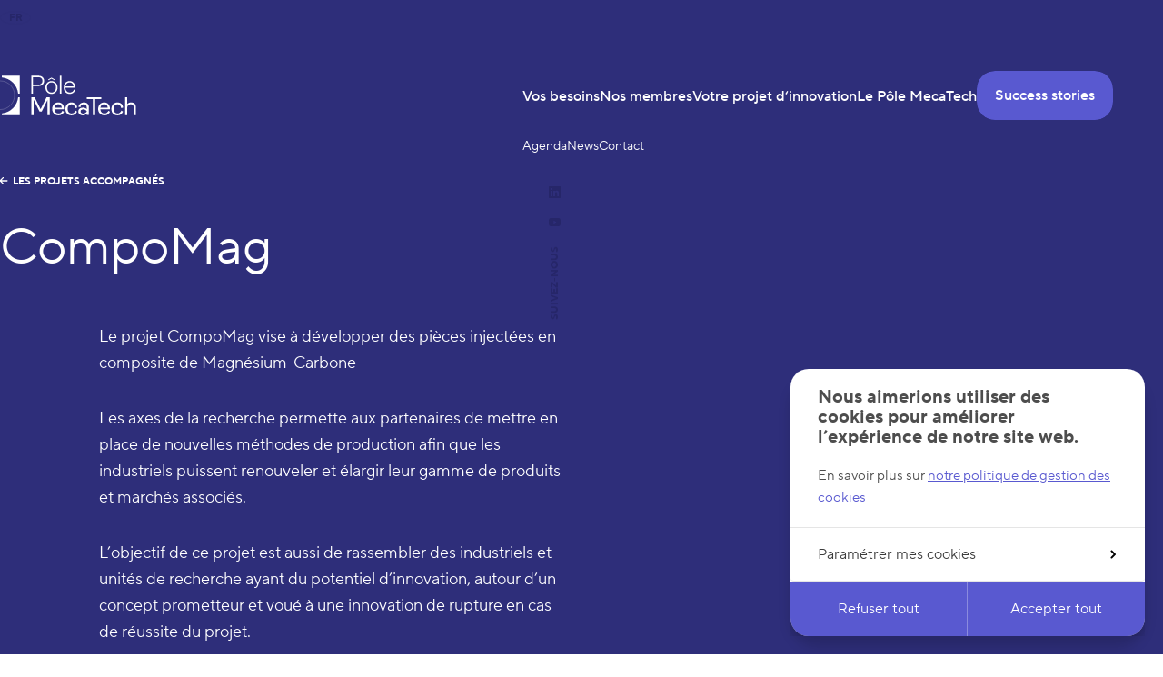

--- FILE ---
content_type: text/html; charset=UTF-8
request_url: https://www.polemecatech.be/fr/projets/compomag
body_size: 13920
content:




    <!doctype html>
<html class="no-js preload" lang="fr">
<head>
    
<!-- Biskit SDK Script -->
<script>
window.biskitSdk = window.biskitSdk || {}
window.biskitSdk.consentFunction = null
window.biskitSdk.registerConsentFunction = (callback) => {
    window.biskitSdk.consentFunction = callback
    return true
}
</script>
<!-- END Biskit SDK Script -->

<!-- Google Tag Manager -->
<script>(function(w,d,s,l,i){w[l]=w[l]||[];w[l].push({'gtm.start':
new Date().getTime(),event:'gtm.js'});var f=d.getElementsByTagName(s)[0],
j=d.createElement(s),dl=l!='dataLayer'?'&l='+l:'';j.async=true;j.src=
'https://www.googletagmanager.com/gtm.js?id='+i+dl;f.parentNode.insertBefore(j,f);
})(window,document,'script','dataLayer','GTM-WTRWJZX8');</script>
<!-- End Google Tag Manager -->

    <meta charset="utf-8">
    <meta http-equiv="X-UA-Compatible" content="IE=edge">

    <!-- Metas -->
    <title>CompoMag – Pôle MecaTech</title>

    <meta name="description" content="Le projet CompoMag vise à développer des pièces injectées en composite de Magnésium-CarboneLes axes de la recherche permette aux…">

    <meta property="og:site_name" content="Pôle MecaTech">
    <meta property="og:title" content="CompoMag – Pôle MecaTech">
    <meta property="og:description" content="Le projet CompoMag vise à développer des pièces injectées en composite de Magnésium-CarboneLes axes de la recherche permette aux…">
    <meta property="og:type" content="website">
    <meta property="og:url" content="https://www.polemecatech.be/fr/projets/compomag">
    <meta property="og:image" content="https://www.polemecatech.be/uploads/Projets/Images-Projets/_1800x945_crop_center-center_none_ns/Compomag_photo1.jpg">
    <meta property="og:image:width" content="1800">
    <meta property="og:image:height" content="945">

    <meta name="twitter:card" content="summary_large_image">
    <meta name="twitter:site" content="Pôle MecaTech">
    <meta name="twitter:creator" content="">
    <meta name="twitter:title" content="CompoMag – Pôle MecaTech">
    <meta name="twitter:description" content="Le projet CompoMag vise à développer des pièces injectées en composite de Magnésium-CarboneLes axes de la recherche permette aux…">
    <meta name="twitter:image" content="https://www.polemecatech.be/uploads/Projets/Images-Projets/_1800x945_crop_center-center_none_ns/Compomag_photo1.jpg">

    <!-- Alternates -->
    <link rel="alternate" hreflang="fr" href="https://www.polemecatech.be/fr/projets/compomag">
            <link rel="alternate" hreflang="en" href="https://www.polemecatech.be/en/projects/compomag">
    

    <!-- Viewport -->
    <meta name="viewport" content="width=device-width, initial-scale=1">

    <!-- CSS -->
        <link href="/static/css/app.css?id=e1d823a52c135a48c5fb510eb7d1e867" rel="stylesheet">

    <!-- Icons -->
    <link rel="manifest" href="/static/img/app-icons/manifest.json">
    <link rel="shortcut icon" media="(prefers-color-scheme:light)" href="/static/img/app-icons/favicon.ico">
    <link rel="shortcut icon" media="(prefers-color-scheme:dark)" href="/static/img/app-icons/favicon_light.ico">
    <link rel="icon" type="image/png" media="(prefers-color-scheme:light)" sizes="16x16" href="/static/img/app-icons/favicon-32x32.png">
    <link rel="icon" type="image/png" media="(prefers-color-scheme:light)" sizes="32x32" href="/static/img/app-icons/favicon-16x16.png">
    <link rel="icon" type="image/png" media="(prefers-color-scheme:dark)" sizes="16x16" href="/static/img/app-icons/favicon-16x16_light.png">
    <link rel="icon" type="image/png" media="(prefers-color-scheme:dark)" sizes="32x32" href="/static/img/app-icons/favicon-32x32_light.png">
    <link rel="mask-icon" href="/static/img/app-icons/safari-pinned-tab.svg" color="#000">
    <link rel="apple-touch-icon" sizes="120x120" href="/static/img/app-icons/apple-touch-icon.png">
    <link rel="apple-touch-icon" sizes="152x152" href="/static/img/app-icons/apple-touch-icon_152.png">
    <link rel="apple-touch-icon" sizes="180x180" href="/static/img/app-icons/apple-touch-icon_180.png">
    <link rel="apple-touch-icon" sizes="192x192" href="/static/img/app-icons/apple-touch-icon_192.png">

    <!-- Web App -->
    <meta name="theme-color" content="#262669">
    <meta name="mobile-web-app-capable" content="yes">
    <meta name="apple-mobile-web-app-capable" content="yes">
    <meta name="apple-mobile-web-app-title" content="Pôle MecaTech">
    <meta name="apple-mobile-web-app-status-bar-style" content="translucent">

    <!-- Windows Tiles -->
    <meta name="apple-mobile-web-app-title" content="Pôle MecaTech">
    <meta name="msapplication-config" content="/static/img/app-icons/browserconfig.xml">
    <meta name="msapplication-TileColor" content="#262669">
    <meta name="msapplication-square70x70logo" content="/static/img/app-icons/win/smalltile.png">
    <meta name="msapplication-square150x150logo" content="/static/img/app-icons/win/mediumtile.png">
    <meta name="msapplication-wide310x150logo" content="/static/img/app-icons/win/widetile.png">
    <meta name="msapplication-square310x310logo" content="/static/img/app-icons/win/largetile.png">


    <script>(function(){var c=document.documentElement.classList,ua=navigator.userAgent;c.remove('no-js');}());</script>
</head>





	<body data-v="project">

        
<!-- Google Tag Manager (noscript) -->
<noscript><iframe src="https://www.googletagmanager.com/ns.html?id=GTM-WTRWJZX8"
height="0" width="0" style="display:none;visibility:hidden"></iframe></noscript>
<!-- End Google Tag Manager (noscript) -->



                                    

<header
    id="header"
    class="header | ctn | no-select"
    data-layout-component="Menu"
>
    <a
        class="skipLink | sr-only no-outline | js-skipLink"
        href="#content"
    >Passer au contenu</a>


    <div class="header__wrapper | row row--space">
        <div class="header__title">
            <a
                class="header__title__link | fill"
                href="https://www.polemecatech.be/fr/"
                                    title="← Retour à l’accueil"
                            >
                <span class="sr-only">Pôle MecaTech</span>
            </a>

            
<svg
    class="header__logo | logo logo--mt | db"
    width="172"
    height="44"
    fill="currentColor"
    viewBox="0 0 172 44"
    aria-hidden="true"
>
    <title>Logo MecaTech</title>

    <g class="logo__sign">
        <path d="m.39.31v19.69h1.86C3.18,10.58,10.67,3.11,20.11,2.18V.31H.39Z"/>
        <path d="m41.97,23.97c-.93,9.41-8.42,16.89-17.86,17.83v1.86h19.74v-19.69h-1.88Z"/>
        <path d="m2.25,23.97H.39v19.69h19.73v-1.86c-9.44-.94-16.94-8.41-17.86-17.83Z"/>
        <path d="m24.11.31v1.87c9.44.92,16.94,8.4,17.86,17.81h1.88V.31h-19.74Z"/>
        <path fill="none" stroke="currentColor" opacity=".2" d="m38.05,21.76c0,8.71-7.08,15.77-15.82,15.77s-15.82-7.06-15.82-15.77,7.08-15.77,15.82-15.77,15.82,7.06,15.82,15.77Z"/>
    </g>

    <g class="logo__text">
        <g>
            <path d="m64.01.31h-7.43v19.68h1.77v-8.3h5.66c4.1,0,6.55-2.13,6.55-5.69s-2.45-5.69-6.55-5.69Zm0,9.82h-5.66V1.88h5.66c3.03,0,4.7,1.47,4.7,4.13s-1.71,4.13-4.7,4.13Z"/>
            <path d="m78.65,6.19c-3.88,0-6.69,2.96-6.69,7.04s2.81,7.07,6.69,7.07,6.69-2.97,6.69-7.07-2.81-7.04-6.69-7.04Zm0,12.6c-2.98,0-4.9-2.18-4.9-5.56s1.92-5.53,4.9-5.53,4.9,2.22,4.9,5.53-1.97,5.56-4.9,5.56Z"/>
            <path d="m89.6.31h-1.74v19.68h1.74V.31Z"/>
            <path d="m103.46,15.5l-.03.07c-1.03,2.2-2.51,3.23-4.68,3.23-2.88,0-4.73-2.01-4.84-5.24h10.74v-.71c0-4.04-2.38-6.65-6.07-6.65s-6.47,2.89-6.47,7.04,2.73,7.07,6.64,7.07c2.78,0,4.76-1.29,6.04-3.95l.03-.05-1.36-.8Zm-4.91-7.8c2.64,0,4.17,1.56,4.33,4.4h-8.94c.3-2.72,2.06-4.4,4.61-4.4Z"/>
        </g>

        <g>
            <path d="m78.65,3.48l3.12,1.75.48-.85-3.6-2.03-3.6,2.03.48.85,3.12-1.75Z"/>
            <path d="m66.73,37.1l-6.69-13.14h-3.46v19.69h2.41v-16.8l6.49,12.97h2.35l6.52-12.97v16.8h2.41v-19.69h-3.48l-6.54,13.14Z"/>
            <path d="m86.33,41.9c-2.69,0-4.33-1.75-4.48-4.55h10.51c.03-.17.03-.51.03-.76,0-4.12-2.38-6.89-6.29-6.89s-6.71,2.91-6.71,7.12,2.95,7.12,6.94,7.12c3.23,0,5.13-1.78,6.2-3.9l-1.81-1.13c-.93,1.86-2.21,2.99-4.39,2.99Zm-.25-10.2c2.38,0,3.68,1.33,3.88,3.76h-8.04c.31-2.34,1.9-3.76,4.16-3.76Z"/>
            <path d="m100.63,31.73c1.84,0,3.48.96,4.19,4.29l2.15-.73c-.65-3.81-3.26-5.59-6.35-5.59-3.85,0-6.66,3.05-6.66,7.12,0,4.46,2.8,7.12,6.77,7.12,3.2,0,5.01-1.86,6.12-4.07l-1.81-1.21c-.96,1.98-2.12,3.25-4.31,3.25-2.72,0-4.31-1.98-4.31-5.08s1.56-5.08,4.19-5.08Z"/>
            <path d="m114.31,29.7c-3.12,0-5.35,1.78-6.06,4.66l2.12.59c.51-2.12,1.7-3.22,3.91-3.22,2.01,0,3.2,1.3,3.2,3.45v1.78c-.88-.82-2.27-1.61-4.11-1.61-3.03,0-5.21,1.92-5.21,4.29,0,2.66,2.18,4.29,5.21,4.29,1.59,0,3.12-.73,4.11-2.09v1.75h2.35v-8.5c0-3.5-2.27-5.4-5.52-5.4Zm3.17,10.03c-.91,1.3-2.24,2.26-3.88,2.26-1.79,0-2.95-.96-2.95-2.34s1.16-2.32,2.95-2.32c1.64,0,3.03.9,3.88,1.89v.51Z"/>
            <path d="m133.46,23.97h-15.98v2.12h6.8v17.57h2.41v-17.57h6.77v-2.12Z"/>
            <path d="m136.95,41.9c-2.69,0-4.33-1.75-4.48-4.55h10.51c.03-.17.03-.51.03-.76,0-4.12-2.38-6.89-6.29-6.89s-6.71,2.91-6.71,7.12,2.95,7.12,6.94,7.12c3.23,0,5.13-1.78,6.2-3.9l-1.81-1.13c-.94,1.86-2.21,2.99-4.39,2.99Zm-.26-10.2c2.38,0,3.68,1.33,3.88,3.76h-8.05c.31-2.34,1.9-3.76,4.16-3.76Z"/>
            <path d="m151.25,31.73c1.84,0,3.48.96,4.19,4.29l2.15-.73c-.65-3.81-3.26-5.59-6.35-5.59-3.85,0-6.66,3.05-6.66,7.12,0,4.46,2.8,7.12,6.77,7.12,3.2,0,5.01-1.86,6.12-4.07l-1.81-1.21c-.96,1.98-2.12,3.25-4.31,3.25-2.72,0-4.31-1.98-4.31-5.08s1.56-5.08,4.19-5.08Z"/>
            <path d="m166.4,29.7c-1.98,0-3.46.73-4.39,2.03v-7.77h-2.35v19.69h2.35v-8.22c0-2.4,1.7-3.7,3.85-3.7s3.4,1.3,3.4,3.73v8.19h2.35v-8.44c0-3.39-1.87-5.51-5.21-5.51Z"/>
        </g>
    </g>
</svg>
        </div>


        
<button
    class="menuBtn | t:only | js-Menu-menuBtn"
    aria-haspopup="true"
    aria-expanded="false"
>
    <span class="sr-only">Menu</span>
    <span class="menuBtn__icon">
        <span class="menuBtn__bar"></span>
        <span class="menuBtn__bar"></span>
        <span class="menuBtn__bar"></span>
    </span>
</button>



        <div class="header__content | no-rtr">
            <div class="header__content__topbar | ctn | t:only">
                <div class="header__content__title | pr">
                    <a
                        class="fill"
                        href="https://www.polemecatech.be/fr/"
                                                    title="← Retour à l’accueil"
                                            >
                        <span class="sr-only">Pôle MecaTech</span>
                    </a>

                    
<svg
    class="header__logo | logo logo--mt | db"
    width="172"
    height="44"
    fill="currentColor"
    viewBox="0 0 172 44"
    aria-hidden="true"
>
    <title>Logo MecaTech</title>

    <g class="logo__sign">
        <path d="m.39.31v19.69h1.86C3.18,10.58,10.67,3.11,20.11,2.18V.31H.39Z"/>
        <path d="m41.97,23.97c-.93,9.41-8.42,16.89-17.86,17.83v1.86h19.74v-19.69h-1.88Z"/>
        <path d="m2.25,23.97H.39v19.69h19.73v-1.86c-9.44-.94-16.94-8.41-17.86-17.83Z"/>
        <path d="m24.11.31v1.87c9.44.92,16.94,8.4,17.86,17.81h1.88V.31h-19.74Z"/>
        <path fill="none" stroke="currentColor" opacity=".2" d="m38.05,21.76c0,8.71-7.08,15.77-15.82,15.77s-15.82-7.06-15.82-15.77,7.08-15.77,15.82-15.77,15.82,7.06,15.82,15.77Z"/>
    </g>

    <g class="logo__text">
        <g>
            <path d="m64.01.31h-7.43v19.68h1.77v-8.3h5.66c4.1,0,6.55-2.13,6.55-5.69s-2.45-5.69-6.55-5.69Zm0,9.82h-5.66V1.88h5.66c3.03,0,4.7,1.47,4.7,4.13s-1.71,4.13-4.7,4.13Z"/>
            <path d="m78.65,6.19c-3.88,0-6.69,2.96-6.69,7.04s2.81,7.07,6.69,7.07,6.69-2.97,6.69-7.07-2.81-7.04-6.69-7.04Zm0,12.6c-2.98,0-4.9-2.18-4.9-5.56s1.92-5.53,4.9-5.53,4.9,2.22,4.9,5.53-1.97,5.56-4.9,5.56Z"/>
            <path d="m89.6.31h-1.74v19.68h1.74V.31Z"/>
            <path d="m103.46,15.5l-.03.07c-1.03,2.2-2.51,3.23-4.68,3.23-2.88,0-4.73-2.01-4.84-5.24h10.74v-.71c0-4.04-2.38-6.65-6.07-6.65s-6.47,2.89-6.47,7.04,2.73,7.07,6.64,7.07c2.78,0,4.76-1.29,6.04-3.95l.03-.05-1.36-.8Zm-4.91-7.8c2.64,0,4.17,1.56,4.33,4.4h-8.94c.3-2.72,2.06-4.4,4.61-4.4Z"/>
        </g>

        <g>
            <path d="m78.65,3.48l3.12,1.75.48-.85-3.6-2.03-3.6,2.03.48.85,3.12-1.75Z"/>
            <path d="m66.73,37.1l-6.69-13.14h-3.46v19.69h2.41v-16.8l6.49,12.97h2.35l6.52-12.97v16.8h2.41v-19.69h-3.48l-6.54,13.14Z"/>
            <path d="m86.33,41.9c-2.69,0-4.33-1.75-4.48-4.55h10.51c.03-.17.03-.51.03-.76,0-4.12-2.38-6.89-6.29-6.89s-6.71,2.91-6.71,7.12,2.95,7.12,6.94,7.12c3.23,0,5.13-1.78,6.2-3.9l-1.81-1.13c-.93,1.86-2.21,2.99-4.39,2.99Zm-.25-10.2c2.38,0,3.68,1.33,3.88,3.76h-8.04c.31-2.34,1.9-3.76,4.16-3.76Z"/>
            <path d="m100.63,31.73c1.84,0,3.48.96,4.19,4.29l2.15-.73c-.65-3.81-3.26-5.59-6.35-5.59-3.85,0-6.66,3.05-6.66,7.12,0,4.46,2.8,7.12,6.77,7.12,3.2,0,5.01-1.86,6.12-4.07l-1.81-1.21c-.96,1.98-2.12,3.25-4.31,3.25-2.72,0-4.31-1.98-4.31-5.08s1.56-5.08,4.19-5.08Z"/>
            <path d="m114.31,29.7c-3.12,0-5.35,1.78-6.06,4.66l2.12.59c.51-2.12,1.7-3.22,3.91-3.22,2.01,0,3.2,1.3,3.2,3.45v1.78c-.88-.82-2.27-1.61-4.11-1.61-3.03,0-5.21,1.92-5.21,4.29,0,2.66,2.18,4.29,5.21,4.29,1.59,0,3.12-.73,4.11-2.09v1.75h2.35v-8.5c0-3.5-2.27-5.4-5.52-5.4Zm3.17,10.03c-.91,1.3-2.24,2.26-3.88,2.26-1.79,0-2.95-.96-2.95-2.34s1.16-2.32,2.95-2.32c1.64,0,3.03.9,3.88,1.89v.51Z"/>
            <path d="m133.46,23.97h-15.98v2.12h6.8v17.57h2.41v-17.57h6.77v-2.12Z"/>
            <path d="m136.95,41.9c-2.69,0-4.33-1.75-4.48-4.55h10.51c.03-.17.03-.51.03-.76,0-4.12-2.38-6.89-6.29-6.89s-6.71,2.91-6.71,7.12,2.95,7.12,6.94,7.12c3.23,0,5.13-1.78,6.2-3.9l-1.81-1.13c-.94,1.86-2.21,2.99-4.39,2.99Zm-.26-10.2c2.38,0,3.68,1.33,3.88,3.76h-8.05c.31-2.34,1.9-3.76,4.16-3.76Z"/>
            <path d="m151.25,31.73c1.84,0,3.48.96,4.19,4.29l2.15-.73c-.65-3.81-3.26-5.59-6.35-5.59-3.85,0-6.66,3.05-6.66,7.12,0,4.46,2.8,7.12,6.77,7.12,3.2,0,5.01-1.86,6.12-4.07l-1.81-1.21c-.96,1.98-2.12,3.25-4.31,3.25-2.72,0-4.31-1.98-4.31-5.08s1.56-5.08,4.19-5.08Z"/>
            <path d="m166.4,29.7c-1.98,0-3.46.73-4.39,2.03v-7.77h-2.35v19.69h2.35v-8.22c0-2.4,1.7-3.7,3.85-3.7s3.4,1.3,3.4,3.73v8.19h2.35v-8.44c0-3.39-1.87-5.51-5.21-5.51Z"/>
        </g>
    </g>
</svg>
                </div>
            </div>

            <div class="header__scrollarea | no-rtr | js-Menu-scrollArea">
                

<nav class="nav" aria-label="Navigation principale">
    <ul
        class="navList | js-Menu-navList"
        style="--total: 5;"
    >
        <li class="navLogo | actr up | d:only">
            <a
                class="fill"
                href="https://www.polemecatech.be/fr/"
                                    title="← Retour à l’accueil"
                            >
                <span class="sr-only">Home</span>
            </a>

            
<svg
    class="navLogo__logo | logo logo--mtMinimal | db"
    width="30"
    height="30"
    fill="currentColor"
    viewBox="0 0 30 30"
    aria-hidden="true"
>
    <path vector-effect="non-scaling-stroke" d="m.11.21v13.42h1.28C2.03,7.22,7.18,2.12,13.66,1.49V.21H.11Zm28.56,16.13c-.64,6.42-5.78,11.52-12.27,12.15v1.27h13.56v-13.42h-1.29Zm-27.28,0H.11v13.42h13.55v-1.27c-6.48-.64-11.63-5.74-12.27-12.15ZM16.4.21v1.28c6.48.63,11.63,5.73,12.27,12.15h1.29V.21h-13.56Z"/>
    <path vector-effect="non-scaling-stroke" fill="none" stroke="currentColor" opacity=".2" d="m25.82,14.84c0,5.85-4.79,10.6-10.71,10.6s-10.71-4.75-10.71-10.6S9.2,4.24,15.12,4.24s10.71,4.75,10.71,10.6Z"/>
</svg>

        </li>

                    

<li
    class="navItem navItem--submenu | js-Menu-submenu"
    style="--i: 4;"
    data-type="submenu"
>
    
<button
    class="navItem__title | navToggleBtn | js-Menu-stg js-Submenu-toggleBtn js-Submenu-focusLoop"
    type="button"
    aria-haspopup="true"
    aria-expanded="false"
>
    <span class="navItem__title__label">Vos besoins</span>
    <span class="navToggleBtn__iconHolder | up actr | t:only">
        


<svg
    class="navToggleBtn__icon | icon icon--chevron"
    width="12"
    height="12"
    fill="currentColor"
    viewBox="0 0 12 12"
    aria-hidden="true"
>
    <g transform="rotate(0 6 6)">
        <path d="m4.08,9.82c-.23-.23-.23-.61,0-.85l2.97-2.97-2.97-2.97c-.23-.23-.23-.61,0-.85.23-.23.61-.23.85,0l3.39,3.39c.12.12.18.27.18.43,0,.15-.06.3-.18.42l-3.39,3.39c-.23.23-.61.23-.85,0Z"/>
    </g>
</svg>

    </span>
</button>



    <div class="subnav | js-Submenu-nav">
        <div class="subnav__content | js-Submenu-content">
            <ul
                class="subnavList | col-5 mlg-4"
                style="--total: 4;"
            >
                                    
                    <li
                        class="subnavItem | js-Submenu-item"
                        style="--i: 0;"
                    >
                        <a
                            class="subnavItem__link | title title--l | js-Submenu-link js-Submenu-focusTarget "
                             href="https://www.polemecatech.be/fr/transformer-vos-concepts-en-innovation"
                            
                        >
                            <span class="subnavItem__iconHolder | actr | d:only" aria-hidden="true">
                                


<svg
    class="subnavItem__icon | icon icon--chevron"
    width="12"
    height="12"
    fill="currentColor"
    viewBox="0 0 12 12"
    aria-hidden="true"
>
    <g transform="rotate(0 6 6)">
        <path d="m4.08,9.82c-.23-.23-.23-.61,0-.85l2.97-2.97-2.97-2.97c-.23-.23-.23-.61,0-.85.23-.23.61-.23.85,0l3.39,3.39c.12.12.18.27.18.43,0,.15-.06.3-.18.42l-3.39,3.39c-.23.23-.61.23-.85,0Z"/>
    </g>
</svg>

                            </span>

                            Transformer vos concepts en innovation
                        </a>
                    </li>
                                    
                    <li
                        class="subnavItem | js-Submenu-item"
                        style="--i: 1;"
                    >
                        <a
                            class="subnavItem__link | title title--l | js-Submenu-link"
                             href="https://www.polemecatech.be/fr/financer-vos-projets"
                            
                        >
                            <span class="subnavItem__iconHolder | actr | d:only" aria-hidden="true">
                                


<svg
    class="subnavItem__icon | icon icon--chevron"
    width="12"
    height="12"
    fill="currentColor"
    viewBox="0 0 12 12"
    aria-hidden="true"
>
    <g transform="rotate(0 6 6)">
        <path d="m4.08,9.82c-.23-.23-.23-.61,0-.85l2.97-2.97-2.97-2.97c-.23-.23-.23-.61,0-.85.23-.23.61-.23.85,0l3.39,3.39c.12.12.18.27.18.43,0,.15-.06.3-.18.42l-3.39,3.39c-.23.23-.61.23-.85,0Z"/>
    </g>
</svg>

                            </span>

                            Financer vos projets
                        </a>
                    </li>
                                    
                    <li
                        class="subnavItem | js-Submenu-item"
                        style="--i: 2;"
                    >
                        <a
                            class="subnavItem__link | title title--l | js-Submenu-link"
                             href="https://www.polemecatech.be/fr/elargir-votre-reseau-local-et-international"
                            
                        >
                            <span class="subnavItem__iconHolder | actr | d:only" aria-hidden="true">
                                


<svg
    class="subnavItem__icon | icon icon--chevron"
    width="12"
    height="12"
    fill="currentColor"
    viewBox="0 0 12 12"
    aria-hidden="true"
>
    <g transform="rotate(0 6 6)">
        <path d="m4.08,9.82c-.23-.23-.23-.61,0-.85l2.97-2.97-2.97-2.97c-.23-.23-.23-.61,0-.85.23-.23.61-.23.85,0l3.39,3.39c.12.12.18.27.18.43,0,.15-.06.3-.18.42l-3.39,3.39c-.23.23-.61.23-.85,0Z"/>
    </g>
</svg>

                            </span>

                            Élargir votre réseau local &amp; international
                        </a>
                    </li>
                                    
                    <li
                        class="subnavItem | js-Submenu-item"
                        style="--i: 3;"
                    >
                        <a
                            class="subnavItem__link | title title--l | js-Submenu-link"
                             href="https://www.polemecatech.be/fr/reussir-votre-transition-industrielle"
                            
                        >
                            <span class="subnavItem__iconHolder | actr | d:only" aria-hidden="true">
                                


<svg
    class="subnavItem__icon | icon icon--chevron"
    width="12"
    height="12"
    fill="currentColor"
    viewBox="0 0 12 12"
    aria-hidden="true"
>
    <g transform="rotate(0 6 6)">
        <path d="m4.08,9.82c-.23-.23-.23-.61,0-.85l2.97-2.97-2.97-2.97c-.23-.23-.23-.61,0-.85.23-.23.61-.23.85,0l3.39,3.39c.12.12.18.27.18.43,0,.15-.06.3-.18.42l-3.39,3.39c-.23.23-.61.23-.85,0Z"/>
    </g>
</svg>

                            </span>

                            Réussir votre transition industrielle
                        </a>
                    </li>
                            </ul>
        </div>

        <div class="js-Submenu-focusTrap" tabindex="0"></div>
    </div>
</li>

                    

<li
    class="navItem navItem--submenu | js-Menu-submenu"
    style="--i: 3;"
    data-type="submenu"
>
    
<button
    class="navItem__title | navToggleBtn | js-Menu-stg js-Submenu-toggleBtn js-Submenu-focusLoop"
    type="button"
    aria-haspopup="true"
    aria-expanded="false"
>
    <span class="navItem__title__label">Nos membres</span>
    <span class="navToggleBtn__iconHolder | up actr | t:only">
        


<svg
    class="navToggleBtn__icon | icon icon--chevron"
    width="12"
    height="12"
    fill="currentColor"
    viewBox="0 0 12 12"
    aria-hidden="true"
>
    <g transform="rotate(0 6 6)">
        <path d="m4.08,9.82c-.23-.23-.23-.61,0-.85l2.97-2.97-2.97-2.97c-.23-.23-.23-.61,0-.85.23-.23.61-.23.85,0l3.39,3.39c.12.12.18.27.18.43,0,.15-.06.3-.18.42l-3.39,3.39c-.23.23-.61.23-.85,0Z"/>
    </g>
</svg>

    </span>
</button>



    <div class="subnav | js-Submenu-nav">
        <div class="subnav__content | js-Submenu-content">
            <ul
                class="subnavList | col-5 mlg-4"
                style="--total: 2;"
            >
                                    
                    <li
                        class="subnavItem | js-Submenu-item"
                        style="--i: 0;"
                    >
                        <a
                            class="subnavItem__link | title title--l | js-Submenu-link js-Submenu-focusTarget "
                             href="https://www.polemecatech.be/fr/devenir-membre"
                            
                        >
                            <span class="subnavItem__iconHolder | actr | d:only" aria-hidden="true">
                                


<svg
    class="subnavItem__icon | icon icon--chevron"
    width="12"
    height="12"
    fill="currentColor"
    viewBox="0 0 12 12"
    aria-hidden="true"
>
    <g transform="rotate(0 6 6)">
        <path d="m4.08,9.82c-.23-.23-.23-.61,0-.85l2.97-2.97-2.97-2.97c-.23-.23-.23-.61,0-.85.23-.23.61-.23.85,0l3.39,3.39c.12.12.18.27.18.43,0,.15-.06.3-.18.42l-3.39,3.39c-.23.23-.61.23-.85,0Z"/>
    </g>
</svg>

                            </span>

                            Devenir membre
                        </a>
                    </li>
                                    
                    <li
                        class="subnavItem | js-Submenu-item"
                        style="--i: 1;"
                    >
                        <a
                            class="subnavItem__link | title title--l | js-Submenu-link"
                             href="https://www.polemecatech.be/fr/membres"
                            
                        >
                            <span class="subnavItem__iconHolder | actr | d:only" aria-hidden="true">
                                


<svg
    class="subnavItem__icon | icon icon--chevron"
    width="12"
    height="12"
    fill="currentColor"
    viewBox="0 0 12 12"
    aria-hidden="true"
>
    <g transform="rotate(0 6 6)">
        <path d="m4.08,9.82c-.23-.23-.23-.61,0-.85l2.97-2.97-2.97-2.97c-.23-.23-.23-.61,0-.85.23-.23.61-.23.85,0l3.39,3.39c.12.12.18.27.18.43,0,.15-.06.3-.18.42l-3.39,3.39c-.23.23-.61.23-.85,0Z"/>
    </g>
</svg>

                            </span>

                            Les membres MecaTech
                        </a>
                    </li>
                            </ul>
        </div>

        <div class="js-Submenu-focusTrap" tabindex="0"></div>
    </div>
</li>

                    

<li
    class="navItem navItem--submenu | is-current | js-Menu-submenu"
    style="--i: 2;"
    data-type="submenu"
>
    
<button
    class="navItem__title | navToggleBtn | js-Menu-stg js-Submenu-toggleBtn js-Submenu-focusLoop"
    type="button"
    aria-haspopup="true"
    aria-expanded="false"
>
    <span class="navItem__title__label">Votre projet d‘innovation</span>
    <span class="navToggleBtn__iconHolder | up actr | t:only">
        


<svg
    class="navToggleBtn__icon | icon icon--chevron"
    width="12"
    height="12"
    fill="currentColor"
    viewBox="0 0 12 12"
    aria-hidden="true"
>
    <g transform="rotate(0 6 6)">
        <path d="m4.08,9.82c-.23-.23-.23-.61,0-.85l2.97-2.97-2.97-2.97c-.23-.23-.23-.61,0-.85.23-.23.61-.23.85,0l3.39,3.39c.12.12.18.27.18.43,0,.15-.06.3-.18.42l-3.39,3.39c-.23.23-.61.23-.85,0Z"/>
    </g>
</svg>

    </span>
</button>



    <div class="subnav | js-Submenu-nav">
        <div class="subnav__content | js-Submenu-content">
            <ul
                class="subnavList | col-5 mlg-4"
                style="--total: 3;"
            >
                                    
                    <li
                        class="subnavItem | js-Submenu-item"
                        style="--i: 0;"
                    >
                        <a
                            class="subnavItem__link | title title--l | js-Submenu-link js-Submenu-focusTarget "
                             href="https://www.polemecatech.be/fr/deposer-un-projet"
                            
                        >
                            <span class="subnavItem__iconHolder | actr | d:only" aria-hidden="true">
                                


<svg
    class="subnavItem__icon | icon icon--chevron"
    width="12"
    height="12"
    fill="currentColor"
    viewBox="0 0 12 12"
    aria-hidden="true"
>
    <g transform="rotate(0 6 6)">
        <path d="m4.08,9.82c-.23-.23-.23-.61,0-.85l2.97-2.97-2.97-2.97c-.23-.23-.23-.61,0-.85.23-.23.61-.23.85,0l3.39,3.39c.12.12.18.27.18.43,0,.15-.06.3-.18.42l-3.39,3.39c-.23.23-.61.23-.85,0Z"/>
    </g>
</svg>

                            </span>

                            Déposer un projet
                        </a>
                    </li>
                                    
                    <li
                        class="subnavItem | js-Submenu-item"
                        style="--i: 1;"
                    >
                        <a
                            class="subnavItem__link | title title--l | js-Submenu-link"
                             href="https://www.polemecatech.be/fr/projets"
                            aria-current="page"
                        >
                            <span class="subnavItem__iconHolder | actr | d:only" aria-hidden="true">
                                


<svg
    class="subnavItem__icon | icon icon--chevron"
    width="12"
    height="12"
    fill="currentColor"
    viewBox="0 0 12 12"
    aria-hidden="true"
>
    <g transform="rotate(0 6 6)">
        <path d="m4.08,9.82c-.23-.23-.23-.61,0-.85l2.97-2.97-2.97-2.97c-.23-.23-.23-.61,0-.85.23-.23.61-.23.85,0l3.39,3.39c.12.12.18.27.18.43,0,.15-.06.3-.18.42l-3.39,3.39c-.23.23-.61.23-.85,0Z"/>
    </g>
</svg>

                            </span>

                            Projets accompagnés
                        </a>
                    </li>
                                    
                    <li
                        class="subnavItem | js-Submenu-item"
                        style="--i: 2;"
                    >
                        <a
                            class="subnavItem__link | title title--l | js-Submenu-link"
                             href="https://www.polemecatech.be/fr/3-projets-europeens-en-cours"
                            
                        >
                            <span class="subnavItem__iconHolder | actr | d:only" aria-hidden="true">
                                


<svg
    class="subnavItem__icon | icon icon--chevron"
    width="12"
    height="12"
    fill="currentColor"
    viewBox="0 0 12 12"
    aria-hidden="true"
>
    <g transform="rotate(0 6 6)">
        <path d="m4.08,9.82c-.23-.23-.23-.61,0-.85l2.97-2.97-2.97-2.97c-.23-.23-.23-.61,0-.85.23-.23.61-.23.85,0l3.39,3.39c.12.12.18.27.18.43,0,.15-.06.3-.18.42l-3.39,3.39c-.23.23-.61.23-.85,0Z"/>
    </g>
</svg>

                            </span>

                            Projets européens
                        </a>
                    </li>
                            </ul>
        </div>

        <div class="js-Submenu-focusTrap" tabindex="0"></div>
    </div>
</li>

                    

<li
    class="navItem navItem--submenu | js-Menu-submenu"
    style="--i: 1;"
    data-type="submenu"
>
    
<button
    class="navItem__title | navToggleBtn | js-Menu-stg js-Submenu-toggleBtn js-Submenu-focusLoop"
    type="button"
    aria-haspopup="true"
    aria-expanded="false"
>
    <span class="navItem__title__label">Le Pôle MecaTech</span>
    <span class="navToggleBtn__iconHolder | up actr | t:only">
        


<svg
    class="navToggleBtn__icon | icon icon--chevron"
    width="12"
    height="12"
    fill="currentColor"
    viewBox="0 0 12 12"
    aria-hidden="true"
>
    <g transform="rotate(0 6 6)">
        <path d="m4.08,9.82c-.23-.23-.23-.61,0-.85l2.97-2.97-2.97-2.97c-.23-.23-.23-.61,0-.85.23-.23.61-.23.85,0l3.39,3.39c.12.12.18.27.18.43,0,.15-.06.3-.18.42l-3.39,3.39c-.23.23-.61.23-.85,0Z"/>
    </g>
</svg>

    </span>
</button>



    <div class="subnav | js-Submenu-nav">
        <div class="subnav__content | js-Submenu-content">
            <ul
                class="subnavList | col-5 mlg-4"
                style="--total: 5;"
            >
                                    
                    <li
                        class="subnavItem | js-Submenu-item"
                        style="--i: 0;"
                    >
                        <a
                            class="subnavItem__link | title title--l | js-Submenu-link js-Submenu-focusTarget "
                             href="https://www.polemecatech.be/fr/nos-missions"
                            
                        >
                            <span class="subnavItem__iconHolder | actr | d:only" aria-hidden="true">
                                


<svg
    class="subnavItem__icon | icon icon--chevron"
    width="12"
    height="12"
    fill="currentColor"
    viewBox="0 0 12 12"
    aria-hidden="true"
>
    <g transform="rotate(0 6 6)">
        <path d="m4.08,9.82c-.23-.23-.23-.61,0-.85l2.97-2.97-2.97-2.97c-.23-.23-.23-.61,0-.85.23-.23.61-.23.85,0l3.39,3.39c.12.12.18.27.18.43,0,.15-.06.3-.18.42l-3.39,3.39c-.23.23-.61.23-.85,0Z"/>
    </g>
</svg>

                            </span>

                            Nos missions
                        </a>
                    </li>
                                    
                    <li
                        class="subnavItem | js-Submenu-item"
                        style="--i: 1;"
                    >
                        <a
                            class="subnavItem__link | title title--l | js-Submenu-link"
                             href="https://www.polemecatech.be/fr/nos-axes-technologiques"
                            
                        >
                            <span class="subnavItem__iconHolder | actr | d:only" aria-hidden="true">
                                


<svg
    class="subnavItem__icon | icon icon--chevron"
    width="12"
    height="12"
    fill="currentColor"
    viewBox="0 0 12 12"
    aria-hidden="true"
>
    <g transform="rotate(0 6 6)">
        <path d="m4.08,9.82c-.23-.23-.23-.61,0-.85l2.97-2.97-2.97-2.97c-.23-.23-.23-.61,0-.85.23-.23.61-.23.85,0l3.39,3.39c.12.12.18.27.18.43,0,.15-.06.3-.18.42l-3.39,3.39c-.23.23-.61.23-.85,0Z"/>
    </g>
</svg>

                            </span>

                            Nos axes technologiques
                        </a>
                    </li>
                                    
                    <li
                        class="subnavItem | js-Submenu-item"
                        style="--i: 2;"
                    >
                        <a
                            class="subnavItem__link | title title--l | js-Submenu-link"
                             href="https://www.polemecatech.be/fr/nos-ecosystemes"
                            
                        >
                            <span class="subnavItem__iconHolder | actr | d:only" aria-hidden="true">
                                


<svg
    class="subnavItem__icon | icon icon--chevron"
    width="12"
    height="12"
    fill="currentColor"
    viewBox="0 0 12 12"
    aria-hidden="true"
>
    <g transform="rotate(0 6 6)">
        <path d="m4.08,9.82c-.23-.23-.23-.61,0-.85l2.97-2.97-2.97-2.97c-.23-.23-.23-.61,0-.85.23-.23.61-.23.85,0l3.39,3.39c.12.12.18.27.18.43,0,.15-.06.3-.18.42l-3.39,3.39c-.23.23-.61.23-.85,0Z"/>
    </g>
</svg>

                            </span>

                            Nos écosystèmes
                        </a>
                    </li>
                                    
                    <li
                        class="subnavItem | js-Submenu-item"
                        style="--i: 3;"
                    >
                        <a
                            class="subnavItem__link | title title--l | js-Submenu-link"
                             href="https://www.polemecatech.be/fr/international"
                            
                        >
                            <span class="subnavItem__iconHolder | actr | d:only" aria-hidden="true">
                                


<svg
    class="subnavItem__icon | icon icon--chevron"
    width="12"
    height="12"
    fill="currentColor"
    viewBox="0 0 12 12"
    aria-hidden="true"
>
    <g transform="rotate(0 6 6)">
        <path d="m4.08,9.82c-.23-.23-.23-.61,0-.85l2.97-2.97-2.97-2.97c-.23-.23-.23-.61,0-.85.23-.23.61-.23.85,0l3.39,3.39c.12.12.18.27.18.43,0,.15-.06.3-.18.42l-3.39,3.39c-.23.23-.61.23-.85,0Z"/>
    </g>
</svg>

                            </span>

                            International
                        </a>
                    </li>
                                    
                    <li
                        class="subnavItem | js-Submenu-item"
                        style="--i: 4;"
                    >
                        <a
                            class="subnavItem__link | title title--l | js-Submenu-link"
                             href="https://www.polemecatech.be/fr/equipe"
                            
                        >
                            <span class="subnavItem__iconHolder | actr | d:only" aria-hidden="true">
                                


<svg
    class="subnavItem__icon | icon icon--chevron"
    width="12"
    height="12"
    fill="currentColor"
    viewBox="0 0 12 12"
    aria-hidden="true"
>
    <g transform="rotate(0 6 6)">
        <path d="m4.08,9.82c-.23-.23-.23-.61,0-.85l2.97-2.97-2.97-2.97c-.23-.23-.23-.61,0-.85.23-.23.61-.23.85,0l3.39,3.39c.12.12.18.27.18.43,0,.15-.06.3-.18.42l-3.39,3.39c-.23.23-.61.23-.85,0Z"/>
    </g>
</svg>

                            </span>

                            Notre équipe
                        </a>
                    </li>
                            </ul>
        </div>

        <div class="js-Submenu-focusTrap" tabindex="0"></div>
    </div>
</li>

        
                    <li
                class="navItem navItem--CTA | js-Menu-stg"
                style="--i: 0;"
            >
                <a class="navCTA | btn btn--alt" href="https://www.polemecatech.be/fr/success-stories">Success stories</a>
            </li>
            </ul>
</nav>

                

<div class="topbar | ctn t:no-ctn">
            <nav class="secnav" aria-label="Navigation secondaire">
            <ul class="secnavList">
                                    <li class="secnavItem">
                        <a class="secnavItem__title" href="https://www.polemecatech.be/fr/agenda">Agenda</a>
                    </li>
                                    <li class="secnavItem">
                        <a class="secnavItem__title" href="https://www.polemecatech.be/fr/news">News</a>
                    </li>
                                    <li class="secnavItem">
                        <a class="secnavItem__title" href="https://www.polemecatech.be/fr/contact">Contact</a>
                    </li>
                            </ul>
        </nav>
    

    <div class="topbar__snHolder | t:ctn-inner">
        


    <aside
        class="topbar__sn | sn"
        aria-labelledby="sn_1954278233"
    >
        <small class="sn__title | caption" id="sn_1954278233">Suivez-nous</small>

        <ul class="snList">
                            <li class="snItem | actr pr">
                    <a
                        class="snItem__link | fill"  href="https://www.linkedin.com/company/2744517/" rel="noopener noreferrer" target="_blank"
                        data-gtm-id="social_link"
                        data-gtm-label="linkedin"
                    >
                        <span class="sr-only">LinkedIn</span>
                    </a>

                    
<svg
    class="snItem__icon | SNIcon SNIcon--in"
    width="16"
    height="16"
    fill="#2867b2"
    viewBox="0 0 16 16"
    aria-hidden="true"
>
    <path d="M14.81,0H1.18A1.17,1.17,0,0,0,0,1.15v13.7A1.17,1.17,0,0,0,1.18,16H14.82A1.17,1.17,0,0,0,16,14.85V1.15A1.17,1.17,0,0,0,14.81,0ZM4.75,13.63H2.37V6H4.75ZM3.56,5A1.38,1.38,0,1,1,4.93,3.58,1.37,1.37,0,0,1,3.56,5Zm10.07,8.68H11.26V9.92c0-.88,0-2-1.23-2s-1.42,1-1.42,2v3.77H6.23V6H8.51V7h0a2.5,2.5,0,0,1,2.25-1.23c2.4,0,2.84,1.58,2.84,3.64Z"/>
</svg>

                </li>
                            <li class="snItem | actr pr">
                    <a
                        class="snItem__link | fill"  href="https://www.youtube.com/@polemecatech4586" rel="noopener noreferrer" target="_blank"
                        data-gtm-id="social_link"
                        data-gtm-label="youtube"
                    >
                        <span class="sr-only">YouTube</span>
                    </a>

                    
<svg
    class="snItem__icon | SNIcon SNIcon--yt"
    width="16"
    height="16"
    fill="#c4302b"
    viewBox="0 0 16 16"
    aria-hidden="true"
>
    <path d="M15.67,4.12A2,2,0,0,0,14.25,2.7,47,47,0,0,0,8,2.36a47,47,0,0,0-6.25.34A2,2,0,0,0,.33,4.12,21.42,21.42,0,0,0,0,8a21.42,21.42,0,0,0,.33,3.88A2,2,0,0,0,1.75,13.3,47,47,0,0,0,8,13.64a47,47,0,0,0,6.25-.34,2,2,0,0,0,1.42-1.42A21.42,21.42,0,0,0,16,8,21.42,21.42,0,0,0,15.67,4.12ZM6.36,10.38V5.62L10.55,8Z"/>
</svg>

                </li>
                    </ul>
    </aside>

    </div>
</div>


                <div class="header__content__streak1 | streak | t:only"></div>
                <div class="header__content__streak2 | streak | t:only"></div>
            </div>
        </div>


        
    <nav
        class="langSwitch | up"
        aria-label="Choix de langue"
    >
        <div class="langSwitch__current | caption | actr">
            <abbr
                lang="fr"
                title="Français"
            >Fr</abbr>
        </div>


        <ul class="langSwitch__list">
                                                <li class="langSwitch__item">
                        <a
                            class="langSwitch__link | caption | up actr"
                            href="https://www.polemecatech.be/en/projects/compomag"
                            hreflang="en"
                        >
                            <abbr
                                class="up"
                                lang="en"
                                title="English"
                            >En</abbr>
                        </a>
                    </li>
                                    </ul>
    </nav>

    </div>


    <div class="header__bg | d:only | js-Menu-bg">
        <div class="header__streak | streak"></div>
    </div>
</header>

            


            <div class="router">
                <div class="view view--project">

                    <main id="content" class="no-outline" tabindex="-1">
                            <article class="project | bg-blue5 | oh">

        

<header class="projectIntro | ctn navOffset | strip">
    
<a class="projectIntro__backLink | backLink | up" href="https://www.polemecatech.be/fr/projets">
    <span class="backLink__iconHolder | up actr" aria-hidden="true">
        
        

<svg
    class="icon icon--arrow"
    width="14"
    height="14"
    fill="currentColor"
    viewBox="0 0 14 14"
    aria-hidden="true"
>
    <g transform="rotate(180 7 7)">
        <path d="m7.06,3.22c-.23.23-.23.61,0,.85l2.21,2.21H3.25c-.41,0-.75.34-.75.75s.34.75.75.75h6.05l-2.23,2.23c-.23.23-.23.61,0,.85s.61.23.85,0l3.39-3.39c.12-.12.18-.27.18-.42,0-.15-.06-.31-.18-.42l-3.39-3.39c-.23-.23-.61-.23-.85,0Z"/>
    </g>
</svg>

    </span>

    <span class="backLink__label">
        Les projets accompagnés
    </span>
</a>



    <div class="projectIntro__content">
        <div class="projectIntro__text | col-6 | up">
            <h1 class="projectIntro__title | title title--xl m:title--xl | t:col-5 twrap-p">CompoMag</h1>

            <div class="projectIntro__desc | redactor | col-5 mlg-1 t:col-4 t:mlg-1">
                <p>Le projet CompoMag vise à développer des pièces injectées en composite de Magnésium-Carbone</p><p>Les axes de la recherche permette aux partenaires de mettre en place de nouvelles méthodes de production afin que les industriels puissent renouveler et élargir leur gamme de produits et marchés associés.</p><p>L’objectif de ce projet est aussi de rassembler des industriels et unités de recherche ayant du potentiel d’innovation, autour d’un concept prometteur et voué à une innovation de rupture en cas de réussite du projet.</p><p>En fin de projet, les partenaires de la recherche ont assuré ensemble l’industrialisation et la production des produits. </p>
            </div>


            
<dl class="projectIntro__info | infotable | col-5 mlg-1 t:col-4 t:mlg-1 | up">
                                                
            <dt class="caption">Type</dt>

            <dd>
                                                                                                                        <a
                                    class="tag tag--alt tag--white"
                                    href="https://www.polemecatech.be/fr/projets?type=rd"
                                                                    >R&amp;D</a>
                                                                                            
            </dd>
                                                        
            <dt class="caption">Écosystème</dt>

            <dd>
                                                                                                                        
<small class="ecoTag ecoTag--small">
    
<svg
    class="icon icon--shield | ov"
    width="24"
    height="24"
    fill="currentColor"
    viewBox="0 0 24 24"
    aria-hidden="true"
>
    <path d="m12,24.21c-.06,0-.12,0-.17-.02-.45-.12-10.17-5.57-10.17-9.77V4.22c0-.37.3-.67.67-.67C5,3.55,10.62,1.14,11.44.09c.08-.12.21-.22.35-.27.28-.09.58,0,.75.24.75,1.03,6.42,3.47,9.12,3.47.37,0,.67.3.67.67v10.2c0,4.2-9.74,9.67-10.18,9.78-.05.01-.11.02-.16.02ZM3.01,4.86v9.55c0,2.81,7.34,7.58,9,8.39,1.58-.76,8.98-5.53,8.98-8.39V4.85c-2.7-.28-7.23-2.03-8.99-3.45-1.76,1.42-6.3,3.18-8.99,3.45Z"/>
    <path d="m16.22,9.45h-.87v-2.01c0-1.85-1.51-3.36-3.36-3.36s-3.36,1.51-3.36,3.36v2.01h-.88c-.41,0-.74.33-.74.74v6.85c0,.41.33.74.74.74h8.46c.41,0,.74-.33.74-.74v-6.85c0-.41-.33-.74-.74-.74Zm-6.23-2.01c0-1.11.9-2.01,2.01-2.01s2.01.9,2.01,2.01v2.01h-4.02v-2.01Zm5.62,8.99h-7.24v-5.63h.27s6.72,0,6.72,0h0s.26,0,.26,0v5.63Z"/>
    <path d="m12,15.09c-.37,0-.67-.3-.67-.67v-1.61c0-.37.3-.67.67-.67s.67.3.67.67v1.61c0,.37-.3.67-.67.67Z"/>
</svg>

    <span class="ecoTag__label">Défense &amp; Sécurité</span>
</small>

                                                                                            
            </dd>
                                                        
            <dt class="caption">Axe</dt>

            <dd>
                                                                                                                        <a
                                    class="tag tag--alt tag--white"
                                    href="https://www.polemecatech.be/fr/projets?axis=materiaux-avances"
                                                                    >Matériaux avancés et circulaires</a>
                                                                                            
            </dd>
                                                        
            <dt class="caption">Statut</dt>

            <dd>
                                                                                                                        <a
                                    class="tag tag--alt tag--white"
                                    href="https://www.polemecatech.be/fr/projets?status=labellises"
                                                                    >Labellisé</a>
                                                                                            
            </dd>
                                                        
            <dt class="caption">Consortium</dt>

            <dd>
                                    <ul class="tagList">
                                                                                        <li>
                                                                                    <a
                                    class="tag tag--alt tag--white"
                                    href="https://www.polemecatech.be/fr/membres/centexbel"
                                                                    >CentexBel</a>
                                                                                </li>
                                                                                                <li>
                                                                                    <a
                                    class="tag tag--alt tag--white"
                                    href="https://www.polemecatech.be/fr/membres/knds"
                                                                    >KNDS</a>
                                                                                </li>
                                                                                </ul>
                    
            </dd>
            </dl>

        </div>


        <figure
            class="projectIntro__fig | col-5 t:col-5 t:mlg-1 up | appearTrigger"
            data-scroll
            data-scroll-css-progress
        >
            <div class="projectIntro__fig__inner | fill oh">
                                    <picture class="fill | appear">
                                                <source
                            sizes="(max-width: 699px) 95vw, (max-width: 1023px) 70vw, 36vw"
                            srcset="https://www.polemecatech.be/uploads/Projets/Images-Projets/_430x556_crop_center-center_80_none_ns/8114/Compomag_photo1.webp 430w, https://www.polemecatech.be/uploads/Projets/Images-Projets/_860x1111_crop_center-center_80_none_ns/8114/Compomag_photo1.webp 860w, https://www.polemecatech.be/uploads/Projets/Images-Projets/_1290x1667_crop_center-center_80_none_ns/8114/Compomag_photo1.webp 1290w"
                            type="image/webp"
                        >

                                                <img
                            class="projectIntro__img | fill of plx"
                            src="https://www.polemecatech.be/uploads/Projets/Images-Projets/_projectCover/Compomag_photo1.jpg"
                            sizes="(max-width: 699px) 95vw, (max-width: 1023px) 70vw, 36vw"
                            srcset="https://www.polemecatech.be/uploads/Projets/Images-Projets/_430x556_crop_center-center_80_none_ns/Compomag_photo1.jpg 430w, https://www.polemecatech.be/uploads/Projets/Images-Projets/_860x1111_crop_center-center_80_none_ns/Compomag_photo1.jpg 860w, https://www.polemecatech.be/uploads/Projets/Images-Projets/_1290x1667_crop_center-center_80_none_ns/Compomag_photo1.jpg 1290w"
                            alt="Compomag photo1"
                        >
                    </picture>
                            </div>

            <div class="projectIntro__artsy | artsy artsy--alt"></div>
        </figure>
    </div>


    <div class="projectIntro__streak1 | streak streak--alt"></div>
    <div class="projectIntro__streak2 | streak streak--alt | d:only"></div>
    <div class="projectIntro__streak3 | streak streak--alt2"></div>
</header>


        



    </article>
                    </main>



                                                                        
<footer class="footer | oh bg-blue2">
    

    
                        
        <aside class="nl | ctn | up strip | bg-blue1" id="nl">
            <div class="nl__content | col-6 mlg-5 t:col-4 t:mlg-2">
                <h2 class="nl__title | title title--l m:title--l | twrap-p">Inscrivez-vous à notre newsletter et restez informé·e</h2>

                <form
                     id="fui-newsletterForm-hcmmtl" method="post" data-fui-form="{&quot;formHashId&quot;:&quot;fui-newsletterForm-hcmmtl&quot;,&quot;formId&quot;:156,&quot;formHandle&quot;:&quot;newsletterForm&quot;,&quot;registeredJs&quot;:[{&quot;src&quot;:&quot;https:\/\/www.polemecatech.be\/cpresources\/d4a5595e\/js\/captchas\/duplicate.js?v=1750250199&quot;,&quot;module&quot;:&quot;FormieDuplicateCaptcha&quot;,&quot;settings&quot;:{&quot;formId&quot;:&quot;fui-newsletterForm-hcmmtl&quot;,&quot;sessionKey&quot;:&quot;__DUP_156164&quot;,&quot;value&quot;:&quot;6974ae0dc92815.65392027&quot;}},{&quot;src&quot;:&quot;https:\/\/www.polemecatech.be\/cpresources\/d4a5595e\/js\/captchas\/javascript.js?v=1750250199&quot;,&quot;module&quot;:&quot;FormieJSCaptcha&quot;,&quot;settings&quot;:{&quot;formId&quot;:&quot;fui-newsletterForm-hcmmtl&quot;,&quot;sessionKey&quot;:&quot;__JSCHK_156164&quot;,&quot;value&quot;:&quot;6974ae0dc9e7b1.97121941&quot;}}],&quot;settings&quot;:{&quot;submitMethod&quot;:&quot;ajax&quot;,&quot;submitActionMessage&quot;:&quot;&lt;p&gt;Merci pour votre inscription !&lt;\/p&gt;&quot;,&quot;submitActionMessageTimeout&quot;:null,&quot;submitActionMessagePosition&quot;:&quot;bottom-form&quot;,&quot;submitActionFormHide&quot;:false,&quot;submitAction&quot;:&quot;message&quot;,&quot;submitActionTab&quot;:null,&quot;errorMessage&quot;:&quot;&lt;p&gt;&lt;\/p&gt;&quot;,&quot;errorMessagePosition&quot;:&quot;&quot;,&quot;loadingIndicator&quot;:null,&quot;loadingIndicatorText&quot;:null,&quot;validationOnSubmit&quot;:true,&quot;validationOnFocus&quot;:false,&quot;scrollToTop&quot;:true,&quot;hasMultiplePages&quot;:false,&quot;pages&quot;:[{&quot;settings&quot;:{&quot;submitButtonLabel&quot;:&quot;Envoyer&quot;,&quot;backButtonLabel&quot;:&quot;Back&quot;,&quot;showBackButton&quot;:false,&quot;saveButtonLabel&quot;:&quot;Save&quot;,&quot;showSaveButton&quot;:false,&quot;saveButtonStyle&quot;:&quot;link&quot;,&quot;buttonsPosition&quot;:&quot;left&quot;,&quot;cssClasses&quot;:null,&quot;containerAttributes&quot;:null,&quot;inputAttributes&quot;:null,&quot;enableNextButtonConditions&quot;:false,&quot;nextButtonConditions&quot;:[],&quot;enablePageConditions&quot;:false,&quot;pageConditions&quot;:[],&quot;enableJsEvents&quot;:true,&quot;jsGtmEventOptions&quot;:[{&quot;label&quot;:&quot;event&quot;,&quot;value&quot;:&quot;formPageSubmission&quot;},{&quot;label&quot;:&quot;formId&quot;,&quot;value&quot;:&quot;newsletterForm&quot;},{&quot;label&quot;:&quot;pageId&quot;,&quot;value&quot;:164},{&quot;label&quot;:&quot;pageIndex&quot;,&quot;value&quot;:0}]},&quot;id&quot;:164,&quot;layoutId&quot;:36,&quot;name&quot;:&quot;Page 1&quot;,&quot;uid&quot;:&quot;c31ffd7a-2256-4875-9521-2a98f31803bf&quot;,&quot;userCondition&quot;:null,&quot;elementCondition&quot;:null}],&quot;themeConfig&quot;:{&quot;loading&quot;:{&quot;class&quot;:&quot;fui-loading&quot;},&quot;errorMessage&quot;:{&quot;class&quot;:&quot;fui-error-message&quot;},&quot;disabled&quot;:{&quot;class&quot;:&quot;fui-disabled&quot;},&quot;tabError&quot;:{&quot;class&quot;:&quot;fui-tab-error&quot;},&quot;tabActive&quot;:{&quot;class&quot;:&quot;fui-tab-active&quot;},&quot;tabComplete&quot;:{&quot;class&quot;:&quot;fui-tab-complete&quot;},&quot;successMessage&quot;:{&quot;class&quot;:&quot;fui-success-message&quot;},&quot;alert&quot;:{&quot;class&quot;:&quot;fui-alert&quot;},&quot;alertError&quot;:{&quot;class&quot;:&quot;fui-alert fui-alert-error fui-alert-&quot;,&quot;role&quot;:&quot;alert&quot;,&quot;data-fui-alert&quot;:true},&quot;alertSuccess&quot;:{&quot;class&quot;:&quot;fui-alert fui-alert-success fui-alert-bottom-form&quot;,&quot;role&quot;:&quot;alert&quot;,&quot;data-fui-alert&quot;:true},&quot;page&quot;:{&quot;id&quot;:&quot;fui-newsletterForm-hcmmtl-p-164&quot;,&quot;class&quot;:&quot;fui-page&quot;,&quot;data-index&quot;:&quot;0&quot;,&quot;data-id&quot;:&quot;164&quot;,&quot;data-fui-page&quot;:true},&quot;progress&quot;:{&quot;class&quot;:&quot;fui-progress&quot;,&quot;data-fui-progress&quot;:true},&quot;tab&quot;:{&quot;class&quot;:&quot;fui-tab&quot;},&quot;success&quot;:{&quot;class&quot;:&quot;fui-success&quot;},&quot;error&quot;:{&quot;class&quot;:&quot;fui-error-message&quot;},&quot;fieldErrors&quot;:{&quot;class&quot;:&quot;fui-errors&quot;},&quot;fieldError&quot;:{&quot;class&quot;:&quot;fui-error-message&quot;}},&quot;redirectUrl&quot;:&quot;&quot;,&quot;currentPageId&quot;:164,&quot;outputJsTheme&quot;:true,&quot;enableUnloadWarning&quot;:true,&quot;enableBackSubmission&quot;:true,&quot;ajaxTimeout&quot;:10,&quot;baseActionUrl&quot;:&quot;https:\/\/www.polemecatech.be\/index.php?p=actions&quot;,&quot;refreshTokenUrl&quot;:&quot;https:\/\/www.polemecatech.be\/index.php?p=actions\/formie\/forms\/refresh-tokens&amp;form=FORM_PLACEHOLDER&quot;,&quot;scriptAttributes&quot;:[]}}" data-submit-method="ajax" data-submit-action="message" data-sessionkey="Formie__JSCHK_156164" data-sessionval="6974ae0dc9e7b1.97121941"
                    class="nlForm | col-5 | up"
                    action="#"
                    data-component="NLForm"
                >
                    <input type="hidden" name="CRAFT_CSRF_TOKEN" value="_NUnO9y3SCWhoy1wTLT3TIzXdqsGH6HqXV651tkyAPYmnLZCQHnhR7uRVmO0zSZv5ddLFQKGwH_WmRnuX2nGozAR-pGgflSZXv7UIREY1RQ=">
                    <input type="hidden" name="action" value="formie/submissions/submit">
                    <input type="hidden" name="handle" value="newsletterForm">
                    <input type="hidden" name="siteId" value="1">
                    <input type="hidden" name="pageIndex" value="0">


                    
                    

                                            <fieldset class="nlForm__fieldset | pr">
                            <div class="nlForm__wrapper | pr">
                                <div class="nlHint nlHint--error | actr | js-NLForm-errorHint" aria-hidden="true"></div>
                                <div class="nlHint nlHint--success | actr | js-NLForm-successHint" aria-hidden="true">
                                    
<svg
    class="icon icon--checkmark"
    width="10"
    height="10"
    fill="currentColor"
    viewBox="0 0 10 10"
    aria-hidden="true"
>
    <path d="m1.15,4.16c.23-.23.61-.23.85,0l2.44,2.44,4.5-4.5c.23-.23.61-.23.85,0,.23.23.23.61,0,.85l-4.92,4.92s0,0,0,0c-.01.01-.02.02-.03.03-.24.2-.59.19-.82-.03,0,0-.02-.02-.03-.03l-2.84-2.84c-.23-.23-.23-.61,0-.85Z"/>
</svg>

                                </div>

                                <input
                                    class="nlForm__input | js-NLForm-input"
                                    id="nlEmail"
                                    type="email"
                                    name="fields[eMail]"
                                    placeholder="Votre adresse e-mail…"
                                    aria-label="Votre adresse e-mail…"
                                    required
                                >

                                <label class="nlForm__label | sr-only" for="nlEmail">
                                    Votre adresse e-mail…
                                </label>

                                <input type="hidden" name="fields[language1]" value="fr">
                                <input type="hidden" name="fields[source]" value="website">

                                <button class="nlSubmit | actr m:100 | js-NLForm-submit" type="submit">
                                    <span class="sr-only">S’inscrire</span>

                                    <span class="nlSubmit__icon | fill actr">
                                        


<svg
    class="icon icon--chevron"
    width="12"
    height="12"
    fill="currentColor"
    viewBox="0 0 12 12"
    aria-hidden="true"
>
    <g transform="rotate(0 6 6)">
        <path d="m4.08,9.82c-.23-.23-.23-.61,0-.85l2.97-2.97-2.97-2.97c-.23-.23-.23-.61,0-.85.23-.23.61-.23.85,0l3.39,3.39c.12.12.18.27.18.43,0,.15-.06.3-.18.42l-3.39,3.39c-.23.23-.61.23-.85,0Z"/>
    </g>
</svg>

                                    </span>
                                </button>
                            </div>

                            <div class="formie-duplicate-captcha-placeholder" data-duplicate-captcha-placeholder></div><div id="beesknees_156164_wrapper" style="display:none;"><label for="beesknees_156164">Leave this field blank</label><input type="text" id="beesknees_156164" name="beesknees" style="display:none;" /></div><div class="formie-jscaptcha-placeholder" data-jscaptcha-placeholder></div>                        </fieldset>
                                    </form>
            </div>

            <figure class="nl__fig | m:ctn-inner | up oh">
                                    <picture
                        class="nl__pic | fill"
                        data-scroll
                        data-scroll-css-progress
                    >
                                                    <source
                                sizes="(max-width: 699px) 100vw, (max-width: 1023px) 34vw, 36vw"
                                srcset="https://www.polemecatech.be/uploads/placeholders/_512x512_crop_center-center_80_none_ns/157/mecatech_placeholder_05.webp 512w, https://www.polemecatech.be/uploads/placeholders/_768x768_crop_center-center_80_none_ns/157/mecatech_placeholder_05.webp 768w, https://www.polemecatech.be/uploads/placeholders/_1024x1024_crop_center-center_80_none_ns/157/mecatech_placeholder_05.webp 1024w"
                                type="image/webp"
                            >

                                                    <img
                                class="nl__img | fill of plx"
                                src="https://www.polemecatech.be/uploads/placeholders/_newsletterCover/mecatech_placeholder_05.jpg"
                                alt="Placeholder 05 - MecaTech"
                                sizes="(max-width: 699px) 100vw, (max-width: 1023px) 34vw, 36vw"
                                srcset="https://www.polemecatech.be/uploads/placeholders/_512x512_crop_center-center_80_none_ns/mecatech_placeholder_05.jpg 512w, https://www.polemecatech.be/uploads/placeholders/_768x768_crop_center-center_80_none_ns/mecatech_placeholder_05.jpg 768w, https://www.polemecatech.be/uploads/placeholders/_1024x1024_crop_center-center_80_none_ns/mecatech_placeholder_05.jpg 1024w"
                                loading="lazy"
                            >
                    </picture>
                            </figure>
        </aside>
    

    <div class="footer__bookend | ctn up">
        

    <nav
        class="footerNav | row | col-8"
        aria-label="Plan du site et liens pratiques"
    >
                    <section class="footerNav__section | col-4 t:col-3">
                <h3 class="footerNav__title | caption">Vos besoins</h3>

                <ul>
                                            <li class="footerNav__item">
                            <a class="footerNav__link | footerLink" href="https://www.polemecatech.be/fr/transformer-vos-concepts-en-innovation">Transformer vos concepts en innovation</a>
                        </li>
                                            <li class="footerNav__item">
                            <a class="footerNav__link | footerLink" href="https://www.polemecatech.be/fr/financer-vos-projets">Financer vos projets</a>
                        </li>
                                            <li class="footerNav__item">
                            <a class="footerNav__link | footerLink" href="https://www.polemecatech.be/fr/elargir-votre-reseau-local-et-international">Élargir votre réseau local et international</a>
                        </li>
                                            <li class="footerNav__item">
                            <a class="footerNav__link | footerLink" href="https://www.polemecatech.be/fr/reussir-votre-transition-industrielle">Réussir votre transition industrielle</a>
                        </li>
                                    </ul>
            </section>
                    <section class="footerNav__section | col-4 t:col-3">
                <h3 class="footerNav__title | caption">Votre projet d’innovation</h3>

                <ul>
                                            <li class="footerNav__item">
                            <a class="footerNav__link | footerLink" href="https://www.polemecatech.be/fr/deposer-un-projet">Déposer un projet</a>
                        </li>
                                            <li class="footerNav__item">
                            <a class="footerNav__link | footerLink" href="https://www.polemecatech.be/fr/projets">Projets labellisés</a>
                        </li>
                                            <li class="footerNav__item">
                            <a class="footerNav__link | footerLink" href="https://www.polemecatech.be/fr/international">Projets européens</a>
                        </li>
                                    </ul>
            </section>
                    <section class="footerNav__section | col-4 t:col-3">
                <h3 class="footerNav__title | caption">Le Pôle MecaTech</h3>

                <ul>
                                            <li class="footerNav__item">
                            <a class="footerNav__link | footerLink" href="https://www.polemecatech.be/fr/nos-missions">Nos missions</a>
                        </li>
                                            <li class="footerNav__item">
                            <a class="footerNav__link | footerLink" href="https://www.polemecatech.be/fr/nos-axes-technologiques">Nos axes technologiques</a>
                        </li>
                                            <li class="footerNav__item">
                            <a class="footerNav__link | footerLink" href="https://www.polemecatech.be/fr/equipe">Notre équipe</a>
                        </li>
                                    </ul>
            </section>
                    <section class="footerNav__section | col-4 t:col-3">
                <h3 class="footerNav__title | caption">Nos membres</h3>

                <ul>
                                            <li class="footerNav__item">
                            <a class="footerNav__link | footerLink" href="https://www.polemecatech.be/fr/devenir-membre">Devenir membre</a>
                        </li>
                                            <li class="footerNav__item">
                            <a class="footerNav__link | footerLink" href="https://www.polemecatech.be/fr/membres">Les membres MecaTech</a>
                        </li>
                                    </ul>
            </section>
        

                    <section class="footerShortcuts | row up">
                <h3 class="sr-only">Liens rapides</h3>

                <ul class="footerShortcuts__list | row">
                                            <li class="footerShortcuts__item | t:col-2">
                            <a class="footerShortcuts__link | footerLink" href="https://www.polemecatech.be/fr/success-stories">Success stories</a>
                        </li>
                                            <li class="footerShortcuts__item | t:col-2">
                            <a class="footerShortcuts__link | footerLink" href="https://www.polemecatech.be/fr/agenda">Agenda</a>
                        </li>
                                            <li class="footerShortcuts__item | t:col-2">
                            <a class="footerShortcuts__link | footerLink" href="https://www.polemecatech.be/fr/news">Actualités</a>
                        </li>
                                            <li class="footerShortcuts__item | t:col-2">
                            <a class="footerShortcuts__link | footerLink" href="https://www.polemecatech.be/fr/contact">Contact</a>
                        </li>
                                            <li class="footerShortcuts__item | t:col-2">
                            <a class="footerShortcuts__link | footerLink" href="https://www.polemecatech.be/fr/cookies-policy">Cookies</a>
                        </li>
                                            <li class="footerShortcuts__item | t:col-2">
                            <a class="footerShortcuts__link | footerLink" href="#cookie-notice-open">Réglages cookies</a>
                        </li>
                                    </ul>
            </section>
            </nav>

        

<div class="footerInfo | mlg-1 | up">
    


    <aside
        class="footerSN | sn | t:ctn-inner actr | bg-blue4"
        aria-labelledby="sn_1515653534"
    >
        <small class="sn__title | caption" id="sn_1515653534">Suivez-nous</small>

        <ul class="snList">
                            <li class="snItem | actr pr">
                    <a
                        class="snItem__link | fill"  href="https://www.linkedin.com/company/2744517/" rel="noopener noreferrer" target="_blank"
                        data-gtm-id="social_link"
                        data-gtm-label="linkedin"
                    >
                        <span class="sr-only">LinkedIn</span>
                    </a>

                    
<svg
    class="snItem__icon | SNIcon SNIcon--in"
    width="16"
    height="16"
    fill="#2867b2"
    viewBox="0 0 16 16"
    aria-hidden="true"
>
    <path d="M14.81,0H1.18A1.17,1.17,0,0,0,0,1.15v13.7A1.17,1.17,0,0,0,1.18,16H14.82A1.17,1.17,0,0,0,16,14.85V1.15A1.17,1.17,0,0,0,14.81,0ZM4.75,13.63H2.37V6H4.75ZM3.56,5A1.38,1.38,0,1,1,4.93,3.58,1.37,1.37,0,0,1,3.56,5Zm10.07,8.68H11.26V9.92c0-.88,0-2-1.23-2s-1.42,1-1.42,2v3.77H6.23V6H8.51V7h0a2.5,2.5,0,0,1,2.25-1.23c2.4,0,2.84,1.58,2.84,3.64Z"/>
</svg>

                </li>
                            <li class="snItem | actr pr">
                    <a
                        class="snItem__link | fill"  href="https://www.youtube.com/@polemecatech4586" rel="noopener noreferrer" target="_blank"
                        data-gtm-id="social_link"
                        data-gtm-label="youtube"
                    >
                        <span class="sr-only">YouTube</span>
                    </a>

                    
<svg
    class="snItem__icon | SNIcon SNIcon--yt"
    width="16"
    height="16"
    fill="#c4302b"
    viewBox="0 0 16 16"
    aria-hidden="true"
>
    <path d="M15.67,4.12A2,2,0,0,0,14.25,2.7,47,47,0,0,0,8,2.36a47,47,0,0,0-6.25.34A2,2,0,0,0,.33,4.12,21.42,21.42,0,0,0,0,8a21.42,21.42,0,0,0,.33,3.88A2,2,0,0,0,1.75,13.3,47,47,0,0,0,8,13.64a47,47,0,0,0,6.25-.34,2,2,0,0,0,1.42-1.42A21.42,21.42,0,0,0,16,8,21.42,21.42,0,0,0,15.67,4.12ZM6.36,10.38V5.62L10.55,8Z"/>
</svg>

                </li>
                    </ul>
    </aside>



            <aside class="footerPartners | actr | t:ctn-inner | bg-white">
            <h3 class="footerPartners__title | caption">Avec le soutien de</h3>

            <ul class="footerPartners__list">
                                    
                                            <li class="footerPartner | pr">
                                                            <strong class="sr-only">Les Pôles de Compétitivité</strong>

                                <figure class="footerPartner__fig | fill">
                                    <picture>
                                                                                    <source
                                                sizes="70px"
                                                srcset="https://www.polemecatech.be/uploads/partenaires/_70x70_crop_center-center_80_none_ns/96/poles-de-competitivite_logo.webp 70w, https://www.polemecatech.be/uploads/partenaires/_140x140_crop_center-center_80_none_ns/96/poles-de-competitivite_logo.webp 140w, https://www.polemecatech.be/uploads/partenaires/_210x210_crop_center-center_80_none_ns/96/poles-de-competitivite_logo.webp 210w"
                                                type="image/webp"
                                            >

                                                                                    <img 
                                                class="footerPartner__img | fill of"
                                                src="https://www.polemecatech.be/uploads/partenaires/_partnerLogo/poles-de-competitivite_logo.jpg"
                                                alt="Poles de competitivite logo"
                                                sizes="70px"
                                                srcset="https://www.polemecatech.be/uploads/partenaires/_70x70_crop_center-center_80_none_ns/poles-de-competitivite_logo.jpg 70w, https://www.polemecatech.be/uploads/partenaires/_140x140_crop_center-center_80_none_ns/poles-de-competitivite_logo.jpg 140w, https://www.polemecatech.be/uploads/partenaires/_210x210_crop_center-center_80_none_ns/poles-de-competitivite_logo.jpg 210w"
                                                loading="lazy"
                                            >
                                    </picture>
                                </figure>
                                                    </li>
                                                        
                                            <li class="footerPartner | pr">
                                                            <a class="fill" href="https://www.wallonie.be/" target="_blank">
                                                            <strong class="sr-only">Wallonie</strong>

                                <figure class="footerPartner__fig | fill">
                                    <picture>
                                                                                    <source
                                                sizes="70px"
                                                srcset="https://www.polemecatech.be/uploads/partenaires/_70x70_crop_center-center_80_none_ns/101/wallonie_logo.webp 70w, https://www.polemecatech.be/uploads/partenaires/_140x140_crop_center-center_80_none_ns/101/wallonie_logo.webp 140w, https://www.polemecatech.be/uploads/partenaires/_210x210_crop_center-center_80_none_ns/101/wallonie_logo.webp 210w"
                                                type="image/webp"
                                            >

                                                                                    <img 
                                                class="footerPartner__img | fill of"
                                                src="https://www.polemecatech.be/uploads/partenaires/_partnerLogo/wallonie_logo.jpg"
                                                alt="Wallonie logo"
                                                sizes="70px"
                                                srcset="https://www.polemecatech.be/uploads/partenaires/_70x70_crop_center-center_80_none_ns/wallonie_logo.jpg 70w, https://www.polemecatech.be/uploads/partenaires/_140x140_crop_center-center_80_none_ns/wallonie_logo.jpg 140w, https://www.polemecatech.be/uploads/partenaires/_210x210_crop_center-center_80_none_ns/wallonie_logo.jpg 210w"
                                                loading="lazy"
                                            >
                                    </picture>
                                </figure>
                                                            </a>
                                                    </li>
                                                        
                                            <li class="footerPartner | pr">
                                                            <a class="fill" href="https://www.awex-export.be/" target="_blank">
                                                            <strong class="sr-only">Wallonia - Export &amp; Investment</strong>

                                <figure class="footerPartner__fig | fill">
                                    <picture>
                                                                                    <source
                                                sizes="70px"
                                                srcset="https://www.polemecatech.be/uploads/partenaires/_70x70_crop_center-center_80_none_ns/102/wallonia_logo.webp 70w, https://www.polemecatech.be/uploads/partenaires/_140x140_crop_center-center_80_none_ns/102/wallonia_logo.webp 140w, https://www.polemecatech.be/uploads/partenaires/_210x210_crop_center-center_80_none_ns/102/wallonia_logo.webp 210w"
                                                type="image/webp"
                                            >

                                                                                    <img 
                                                class="footerPartner__img | fill of"
                                                src="https://www.polemecatech.be/uploads/partenaires/_partnerLogo/wallonia_logo.jpg"
                                                alt="Wallonia logo"
                                                sizes="70px"
                                                srcset="https://www.polemecatech.be/uploads/partenaires/_70x70_crop_center-center_80_none_ns/wallonia_logo.jpg 70w, https://www.polemecatech.be/uploads/partenaires/_140x140_crop_center-center_80_none_ns/wallonia_logo.jpg 140w, https://www.polemecatech.be/uploads/partenaires/_210x210_crop_center-center_80_none_ns/wallonia_logo.jpg 210w"
                                                loading="lazy"
                                            >
                                    </picture>
                                </figure>
                                                            </a>
                                                    </li>
                                                </ul>


            <div class="reed">
                <a class="reed__link" href="https://www.reed.be" target="_blank" rel="noopener">
                    <picture>
                        <source
                            sizes="28px"
                            srcset="/static/img/misc/reed/reed-logo.webp 28w, /static/img/misc/reed/reed-logo_2x.webp 56w, /static/img/misc/reed/reed-logo_3x.webp 84w"
                            type="image/webp"
                        >

                        <img
                            class="reed__logo"
                            src="/static/img/misc/reed/reed-logo.png"
                            srcset="/static/img/misc/reed/reed-logo.png 28w, /static/img/misc/reed/reed-logo_2x.png 56w, /static/img/misc/reed/reed-logo_3x.png 84w"
                            sizes="28px"
                            alt="Reed Logo"
                            loading="lazy"
                            aria-hidden="true"
                        >
                    </picture>

                    <strong class="reed__label">Website by Reed</strong>
                </a>
            </div>
        </aside>
    </div>


        <div class="footer__stage | pe-n | m:hidden" aria-hidden="true">
            <div class="footer__artsy | artsy artsy--alt"></div>
            <div
                class="footer__videoHolder | pr cp"
                data-component="AutoplayVideo"
            >
                <img 
                    class="footer__videoBG | fill of"
                    src="/static/img/misc/lights.webp"
                    alt=""
                    loading="lazy"
                >
                <video
                    class="footer__video | js-AV-video"
                    src="/static/videos/sphere_1mbps.mp4"
                    playsinline
                    loop
                    muted
                ></video>
            </div>
        </div>
    </div>
</footer>

                                            
                </div>
            </div>



            <aside class="cookies-notice is-closed | noselect" id="biskit-cookie-panel">
    <div class="cookies-notice__overlay"></div>

    <div class="cookies-notice__block">
        <!-- MAIN PANEL -->
        <div class="cookies-notice__panel | biskit | biskit-cnPanel" data-biskit-panel="0" id="cookie-notice-default" tabindex="-1">
            <div class="biskit-cnPanel__content">
                                <h2 class="biskit-cnPanel__title">
                    Nous aimerions utiliser des cookies pour améliorer l’expérience de notre site web.                </h2>
                <p>En savoir plus sur <a href="https://www.polemecatech.be/fr/cookies-policy">notre politique de gestion des cookies</a></p>
            </div>

            <footer class="biskit-cnPanel__footer">
                <a href="#cookie-notice-main" class="biskit-cnPanel__btn biskit-cnPanel__btn--ghost biskit-cnPanel__btn--large" data-biskit-trigger>
                Paramétrer mes cookies
                    <svg class="icon icon--arrow icon--arrow--right" width="10px" height="6px" stroke="none" viewBox="0 0 10 6" aria-hidden="true"><g transform="translate(-5.000000, -7.000000)"><path d="M9.97698059,10.562767 L12.8326408,7.70710678 C13.2231651,7.31658249 13.8563301,7.31658249 14.2468544,7.70710678 C14.6373787,8.09763107 14.6373787,8.73079605 14.2468544,9.12132034 L10.7113205,12.6568542 C10.5091316,12.8590431 10.2419025,12.9565514 9.97698059,12.9493789 C9.71205871,12.9565514 9.44482958,12.8590431 9.24264069,12.6568542 L5.70710678,9.12132034 C5.31658249,8.73079605 5.31658249,8.09763107 5.70710678,7.70710678 C6.09763107,7.31658249 6.73079605,7.31658249 7.12132034,7.70710678 L9.97698059,10.562767 Z"/></g></svg>
                </a>

                <form class="biskit-cnPanel__btn-wrapper" data-biskit-deny>
                                        <input type="hidden" name="neccessary" value="">
                                        <input type="hidden" name="performance" value="">
                                        <input type="hidden" name="functional" value="">
                                        <input type="hidden" name="ads" value="">
                                        <button
                        type="submit"
                        class="biskit-cnPanel__btn biskit-cnPanel__btn--deny | js-btn-deny"
                        aria-label="Refuser tout"
                    >Refuser tout</button>
                </form>

                <form class="biskit-cnPanel__btn-wrapper" data-biskit-allow>
                                        <input type="hidden" name="neccessary" value="on">
                                        <input type="hidden" name="performance" value="on">
                                        <input type="hidden" name="functional" value="on">
                                        <input type="hidden" name="ads" value="on">
                                        <button
                        type="submit"
                        class="biskit-cnPanel__btn biskit-cnPanel__btn--allow | js-btn-allow"
                        aria-label="Accepter tout"
                    >Accepter tout</button>
                </form>
            </footer>
        </div>


        <!-- PANEL SETTINGS -->
        <form class="cookies-notice__subpanels">

            <div class="cookies-notice__panel | biskit-cnPanel" id="cookie-notice-main" data-biskit-panel="1" tabindex="-1">
                <header class="biskit-cnPanel__header">
                    <svg class="icon icon--locker" width="14" height="19" viewBox="0 0 14 19"><g fill="none" fill-rule="evenodd"><g class="locker__body"><g transform="translate(0 9)"><rect width="14" height="10" stroke="#9A9A9A" stroke-width="2" rx="2"/><path fill="#9A9A9A" d="M8,3 C8.55228475,3 9,3.44771525 9,4 C9,4.55228475 8.55228475,5 8,5 L8,7 L6,7 L6,5 C5.44771525,5 5,4.55228475 5,4 C5,3.44771525 5.44771525,3 6,3 L8,3 Z"/></g></g><path class="locker__shackle" stroke="#9A9A9A" stroke-linecap="round" stroke-linejoin="round" stroke-width="2" d="M3,9 L3,4 C3,1.790861 4.790861,-4.54747351e-13 7,-4.54747351e-13 C9.209139,-4.54747351e-13 11,1.790861 11,4 L11,9"/><line class="locker__surprise" x1="19.548" x2="28.817" y1="7.897" y2="4.144" stroke="#9A9A9A" stroke-linecap="round" stroke-linejoin="round" stroke-width="2"/><line class="locker__surprise" x1="16.483" x2="22.517" y1="4.929" y2="-.324" stroke="#9A9A9A" stroke-linecap="round" stroke-linejoin="round" stroke-width="2"/><line class="locker__surprise" x1="19.218" x2="27.216" y1="12.053" y2="11.919" stroke="#9A9A9A" stroke-linecap="round" stroke-linejoin="round" stroke-width="2"/></g></svg>

                    <h2 class="biskit-cnPanel__panelTitle">Paramétrer mes cookies</h2>

                </header>
                <div class="biskit-cnPanel__scrollarea">
                    <div class="biskit-cnPanel__content">
                        <p>Nous aimerions obtenir votre permission pour utiliser vos données aux fins suivantes:</p>

                        <dl class="biskit-cnPanel__list">
                                                        <div class="biskit-cnPanel__el | biskit-plEl">

                                <dt class="biskit-plEl__header">
                                    <label class="biskit-plEl__label">
                                        <span class="biskit-plEl__title">Nécessaire</span>

                                        <span class="biskit-lightswitch">
                                            <input
                                                class="biskit-lightswitch__input | visually-hidden is-disabled"
                                                type="checkbox"
                                                name="neccessary"
                                                id="neccessary"
                                                value="on"
                                                aria-label="Activer ou désactiver l'option"
                                                tabindex="-1" onClick="return false;"                                                checked                                            />

                                            <span class="biskit-lightswitch__label">
                                                <span class="visually-hidden">Toggle</span>
                                            </span>

                                            <span class="biskit-lightswitch__labels biskit-lightswitch__labels--on" aria-hidden="true">On</span>
                                            <span class="biskit-lightswitch__labels biskit-lightswitch__labels--off" aria-hidden="true">Off</span>
                                        </span>

                                    </label>
                                </dt>

                                <dd>
                                    <p>Ces cookies sont nécessaires au bon fonctionnement de notre site Web et ne peuvent pas être désactivés dans notre système.</p>
                                    <a href="https://www.polemecatech.be/fr/cookies-policy" class="biskit-cnPanel__cta">En savoir plus</a>
                                </dd>

                            </div>
                                                        <div class="biskit-cnPanel__el | biskit-plEl">

                                <dt class="biskit-plEl__header">
                                    <label class="biskit-plEl__label">
                                        <span class="biskit-plEl__title">Performance</span>

                                        <span class="biskit-lightswitch">
                                            <input
                                                class="biskit-lightswitch__input | visually-hidden"
                                                type="checkbox"
                                                name="performance"
                                                id="performance"
                                                value="on"
                                                aria-label="Activer ou désactiver l'option"
                                                                                                                                            />

                                            <span class="biskit-lightswitch__label">
                                                <span class="visually-hidden">Toggle</span>
                                            </span>

                                            <span class="biskit-lightswitch__labels biskit-lightswitch__labels--on" aria-hidden="true">On</span>
                                            <span class="biskit-lightswitch__labels biskit-lightswitch__labels--off" aria-hidden="true">Off</span>
                                        </span>

                                    </label>
                                </dt>

                                <dd>
                                    <p>Nous utilisons ces cookies pour fournir des informations statistiques sur notre site Web. Elles sont utilisées pour mesurer et améliorer les performances.</p>
                                    <a href="https://www.polemecatech.be/fr/cookies-policy" class="biskit-cnPanel__cta">En savoir plus</a>
                                </dd>

                            </div>
                                                        <div class="biskit-cnPanel__el | biskit-plEl">

                                <dt class="biskit-plEl__header">
                                    <label class="biskit-plEl__label">
                                        <span class="biskit-plEl__title">Fonctionnel</span>

                                        <span class="biskit-lightswitch">
                                            <input
                                                class="biskit-lightswitch__input | visually-hidden"
                                                type="checkbox"
                                                name="functional"
                                                id="functional"
                                                value="on"
                                                aria-label="Activer ou désactiver l'option"
                                                                                                                                            />

                                            <span class="biskit-lightswitch__label">
                                                <span class="visually-hidden">Toggle</span>
                                            </span>

                                            <span class="biskit-lightswitch__labels biskit-lightswitch__labels--on" aria-hidden="true">On</span>
                                            <span class="biskit-lightswitch__labels biskit-lightswitch__labels--off" aria-hidden="true">Off</span>
                                        </span>

                                    </label>
                                </dt>

                                <dd>
                                    <p>Nous utilisons ces cookies pour améliorer les fonctionnalités et permettre la personnalisation, comme les discussions en direct, les vidéos et l’utilisation des médias sociaux.</p>
                                    <a href="https://www.polemecatech.be/fr/cookies-policy" class="biskit-cnPanel__cta">En savoir plus</a>
                                </dd>

                            </div>
                                                        <div class="biskit-cnPanel__el | biskit-plEl">

                                <dt class="biskit-plEl__header">
                                    <label class="biskit-plEl__label">
                                        <span class="biskit-plEl__title">Publicitaire</span>

                                        <span class="biskit-lightswitch">
                                            <input
                                                class="biskit-lightswitch__input | visually-hidden"
                                                type="checkbox"
                                                name="ads"
                                                id="ads"
                                                value="on"
                                                aria-label="Activer ou désactiver l'option"
                                                                                                                                            />

                                            <span class="biskit-lightswitch__label">
                                                <span class="visually-hidden">Toggle</span>
                                            </span>

                                            <span class="biskit-lightswitch__labels biskit-lightswitch__labels--on" aria-hidden="true">On</span>
                                            <span class="biskit-lightswitch__labels biskit-lightswitch__labels--off" aria-hidden="true">Off</span>
                                        </span>

                                    </label>
                                </dt>

                                <dd>
                                    <p>Ces cookies sont installés sur notre site par nos partenaires publicitaires.</p>
                                    <a href="https://www.polemecatech.be/fr/cookies-policy" class="biskit-cnPanel__cta">En savoir plus</a>
                                </dd>

                            </div>
                                                    </dl>

                    </div>
                </div>

                <footer class="biskit-cnPanel__footer">
                    <button type="submit" class="biskit-cnPanel__btn">Valider mes paramètres</button>
                </footer>
            </div>

        </form>
    </div>
</aside>




            <div id="grid-ctn" class="ctn">
                <div id="grid">
                                        <div class="gridSizer | col-1 t:col-1 m:col-1"></div>
                    <div class="gridSizer | gut-1 t:gut-1 m:gut-1"></div>
                    <div class="gridSizer | vph"></div>

                                    </div>
            </div>
        

        <script src="/static/js/app.min.js?id=b2552a7a7e39a1ccbdbcb7ce6b339455"></script>

	</body>

</html>


--- FILE ---
content_type: text/css
request_url: https://www.polemecatech.be/static/css/app.css?id=e1d823a52c135a48c5fb510eb7d1e867
body_size: 28549
content:
*,:after,:before{-webkit-tap-highlight-color:rgba(0,0,0,0);box-sizing:border-box}:after,:before{-webkit-touch-callout:none;-webkit-user-select:none;user-select:none}abbr,address,article,aside,b,blockquote,body,caption,code,dd,div,dl,dt,fieldset,figcaption,figure,footer,form,h1,h2,h3,h4,h5,header,html,i,iframe,img,label,li,menu,nav,object,ol,p,q,section,small,span,strong,table,tbody,td,th,thead,time,tr,ul,var,video{background:#0000;border:0;font-size:100%;font-style:normal;margin:0;outline:0;padding:0;vertical-align:initial}html{font-size:62.5%}body{line-height:1}article,aside,figcaption,figure,footer,header,main,menu,nav,section{display:block}ol,ul{list-style:none}blockquote,q{margin:0;quotes:none}blockquote:after,blockquote:before,q:after,q:before{content:none}a,button,input,select,textarea{-webkit-appearance:none;-o-appearance:none;appearance:none;font-family:inherit;font-size:inherit;font-weight:inherit;text-decoration:none}input,select,textarea{outline:none}a{background:#0000;font-size:100%;margin:0;vertical-align:initial}a,button{color:inherit;padding:0}button{cursor:pointer}abbr[title]{border-bottom:1px dotted;cursor:help}table{border-collapse:collapse;border-spacing:0}input,select{vertical-align:middle}.slider{height:30rem;overflow:hidden;position:relative;z-index:1}.slider__wrapper{box-sizing:initial;display:flex;z-index:1}.slide,.slider__wrapper{height:100%;position:relative;transition-property:transform}.slide{background:#e9e9e9;border-radius:.5rem;flex-shrink:0;width:100%}.slide:not(:last-child){margin-right:var(--gut)}.slider__wrapper{transform:translateZ(0)}html.lenis{height:auto}.lenis.lenis-smooth{scroll-behavior:auto}.lenis.lenis-smooth [data-lenis-prevent]{overscroll-behavior:contain}.lenis.lenis-stopped{overflow:hidden}.lenis.lenis-scrolling iframe{pointer-events:none}@keyframes fade-in{0%{opacity:0}}@keyframes slide-fade-in{0%{opacity:0;transform:translate3d(-2rem,0,0)}}@font-face{font-display:swap;font-family:TT Norms Pro;font-style:"normal";font-weight:300;src:url(../fonts/tt-norms-pro/tt-norms-pro_light.woff2) format("woff2"),url(../fonts/tt-norms-pro/tt-norms-pro_light.woff) format("woff")}@font-face{font-display:swap;font-family:TT Norms Pro;font-style:"normal";font-weight:400;src:url(../fonts/tt-norms-pro/tt-norms-pro_regular.woff2) format("woff2"),url(../fonts/tt-norms-pro/tt-norms-pro_regular.woff) format("woff")}@font-face{font-display:swap;font-family:TT Norms Pro;font-style:"normal";font-weight:500;src:url(../fonts/tt-norms-pro/tt-norms-pro_medium.woff2) format("woff2"),url(../fonts/tt-norms-pro/tt-norms-pro_medium.woff) format("woff")}@font-face{font-display:swap;font-family:TT Norms Pro;font-style:"normal";font-weight:700;src:url(../fonts/tt-norms-pro/tt-norms-pro_bold.woff2) format("woff2"),url(../fonts/tt-norms-pro/tt-norms-pro_bold.woff) format("woff")}.ctn,.ctn-inner{padding-inline:var(--m)}.ctn-inner{left:calc(var(--m)*-1);position:relative;width:calc(100% + var(--m)*2)}@media only screen and (max-width:1023px){.t\:no-ctn{padding-inline:0}}.row{display:flex;flex-direction:column;gap:0 var(--gut)}@media only screen and (min-width:700px){.row{flex-flow:row wrap}.row--space{justify-content:space-between}}@media only screen and (max-width:699px){.m\:mrg-2{margin-right:70.75%}.m\:col-1{width:29.25%}.m\:col-1 .m\:col-1{width:99.985%}.m\:col-1 .m\:gut-1{width:18.375%}.m\:gut-1{width:6.125%}}@media only screen and (min-width:700px) and (max-width:1023px){.t\:col-5{width:82.6%}.t\:col-5 .t\:col-5{width:99.935%}.t\:col-5 .t\:col-4{width:78.835%}.t\:col-5 .t\:col-3{width:57.735%}.t\:col-5 .t\:col-2{width:36.735%}.t\:col-5 .t\:mlg-2{margin-left:42.112%}.t\:col-5 .t\:col-1{width:15.635%}.t\:col-5 .t\:gut-1{width:5.28%}.t\:col-5 .t\:mlg-1{margin-left:21.056%}.t\:col-4{width:65.2%}.t\:col-4 .t\:col-4{width:99.935%}.t\:col-4 .t\:col-3{width:73.235%}.t\:col-4 .t\:col-2{width:46.635%}.t\:col-4 .t\:mlg-2{margin-left:53.3%}.t\:col-4 .t\:col-1{width:19.935%}.t\:col-4 .t\:gut-1{width:6.6%}.t\:col-4 .t\:mlg-1{margin-left:26.65%}.t\:col-3{width:47.8%}.t\:col-3 .t\:col-3{width:99.935%}.t\:col-3 .t\:col-2{width:63.635%}.t\:col-3 .t\:mlg-2{margin-left:72.5333333333%}.t\:col-3 .t\:col-1{width:27.335%}.t\:col-3 .t\:gut-1{width:8.8%}.t\:col-3 .t\:mlg-1{margin-left:36.2666666667%}.t\:col-2{width:30.4%}.t\:col-2 .t\:col-2{width:99.935%}.t\:col-2 .t\:mlg-2{margin-left:113.2%}.t\:col-2 .t\:col-1{width:43.335%}.t\:col-2 .t\:gut-1{width:13.2%}.t\:col-2 .t\:mlg-1{margin-left:56.6%}.t\:mlg-2{margin-left:34.8%}.t\:col-1{width:13%}.t\:col-1 .t\:col-1{width:99.935%}.t\:col-1 .t\:gut-1{width:26.4%}.t\:col-1 .t\:mlg-1{margin-left:126.4%}.t\:mlg-1{margin-left:17.4%}.t\:gut-1{width:4.4%}}@media only screen and (min-width:1024px){.col-10{width:82.945%}.col-10 .col-10{width:99.985%}.col-10 .mrg-10{margin-right:102.7927272727%}.col-10 .col-9{width:89.685%}.col-10 .col-8{width:79.385%}.col-10 .col-7{width:69.085%}.col-10 .col-6{width:58.785%}.col-10 .col-5{width:48.585%}.col-10 .mlg-5{margin-left:51.3963636364%}.col-10 .col-4{width:38.285%}.col-10 .col-4-gg{width:43.8704545455%}.col-10 .mlg-4{margin-left:41.1170909091%}.col-10 .col-3{width:27.985%}.col-10 .col-3-gg{width:33.5704545455%}.col-10 .mlg-3{margin-left:30.8378181818%}.col-10 .col-2{width:17.685%}.col-10 .mlg-2{margin-left:20.5585454545%}.col-10 .col-1{width:7.385%}.col-10 .gut-1{width:2.7927272727%}.col-10 .mrg-1{margin-right:10.2792727273%}.col-10 .mlg-1{margin-left:10.2792727273%}.mrg-10{margin-right:85.27%}.col-9{width:74.418%}.col-9 .col-9{width:99.985%}.col-9 .col-8{width:88.485%}.col-9 .col-7{width:76.985%}.col-9 .col-6{width:65.585%}.col-9 .col-5{width:54.085%}.col-9 .mlg-5{margin-left:57.2794612795%}.col-9 .col-4{width:42.685%}.col-9 .col-4-gg{width:48.8910606061%}.col-9 .mlg-4{margin-left:45.8235690236%}.col-9 .col-3{width:31.185%}.col-9 .col-3-gg{width:37.3910606061%}.col-9 .mlg-3{margin-left:34.3676767677%}.col-9 .col-2{width:19.785%}.col-9 .mlg-2{margin-left:22.9117845118%}.col-9 .col-1{width:8.285%}.col-9 .gut-1{width:3.103030303%}.col-9 .mrg-1{margin-right:11.4558922559%}.col-9 .mlg-1{margin-left:11.4558922559%}.col-8{width:65.89%}.col-8 .col-8{width:99.985%}.col-8 .col-7{width:86.985%}.col-8 .col-6{width:74.085%}.col-8 .col-5{width:61.085%}.col-8 .mlg-5{margin-left:64.6818181818%}.col-8 .col-4{width:48.185%}.col-8 .col-4-gg{width:55.1668181818%}.col-8 .mlg-4{margin-left:51.7454545455%}.col-8 .col-3{width:35.285%}.col-8 .col-3-gg{width:42.2668181818%}.col-8 .mlg-3{margin-left:38.8090909091%}.col-8 .col-2{width:22.285%}.col-8 .mlg-2{margin-left:25.8727272727%}.col-8 .col-1{width:9.385%}.col-8 .gut-1{width:3.4909090909%}.col-8 .mrg-1{margin-right:12.9363636364%}.col-8 .mlg-1{margin-left:12.9363636364%}.col-7{width:57.363%}.col-7 .col-7{width:99.985%}.col-7 .col-6{width:85.085%}.col-7 .col-5{width:70.185%}.col-7 .mlg-5{margin-left:74.2782931354%}.col-7 .col-4{width:55.385%}.col-7 .col-4-gg{width:63.3642207792%}.col-7 .mlg-4{margin-left:59.4226345083%}.col-7 .col-3{width:40.485%}.col-7 .col-3-gg{width:48.4642207792%}.col-7 .mlg-3{margin-left:44.5669758813%}.col-7 .col-2{width:25.685%}.col-7 .mlg-2{margin-left:29.7113172542%}.col-7 .col-1{width:10.785%}.col-7 .gut-1{width:3.9896103896%}.col-7 .mrg-1{margin-right:14.8556586271%}.col-7 .mlg-1{margin-left:14.8556586271%}.col-6{width:48.836%}.col-6 .col-6{width:99.985%}.col-6 .col-5{width:82.485%}.col-6 .mlg-5{margin-left:87.2121212121%}.col-6 .col-4{width:65.085%}.col-6 .col-4-gg{width:74.3940909091%}.col-6 .mlg-4{margin-left:69.7696969697%}.col-6 .col-3{width:47.585%}.col-6 .col-3-gg{width:56.8940909091%}.col-6 .mlg-3{margin-left:52.3272727273%}.col-6 .col-2{width:30.185%}.col-6 .mlg-2{margin-left:34.8848484848%}.col-6 .col-1{width:12.685%}.col-6 .gut-1{width:4.6545454545%}.col-6 .mrg-1{margin-right:17.4424242424%}.col-6 .mlg-1{margin-left:17.4424242424%}.col-5{width:40.309%}.col-5 .col-5{width:99.985%}.col-5 .mlg-5{margin-left:105.5854545455%}.col-5 .col-4{width:78.785%}.col-5 .col-4-gg{width:89.9559090909%}.col-5 .mlg-4{margin-left:84.4683636364%}.col-5 .col-3{width:57.685%}.col-5 .col-3-gg{width:68.8559090909%}.col-5 .mlg-3{margin-left:63.3512727273%}.col-5 .col-2{width:36.585%}.col-5 .mlg-2{margin-left:42.2341818182%}.col-5 .col-1{width:15.485%}.col-5 .gut-1{width:5.5854545455%}.col-5 .mrg-1{margin-right:21.1170909091%}.col-5 .mlg-1{margin-left:21.1170909091%}.mlg-5{margin-left:42.635%}.col-4{width:31.781%}.col-4 .col-4{width:99.985%}.col-4 .col-4-gg{width:113.9486363636%}.col-4 .mlg-4{margin-left:106.9818181818%}.col-4 .col-3{width:73.185%}.col-4 .col-3-gg{width:87.1486363636%}.col-4 .mlg-3{margin-left:80.2363636364%}.col-4 .col-2{width:46.485%}.col-4 .mlg-2{margin-left:53.4909090909%}.col-4 .col-1{width:19.685%}.col-4 .gut-1{width:6.9818181818%}.col-4 .mrg-1{margin-right:26.7454545455%}.col-4 .mlg-1{margin-left:26.7454545455%}.col-4-gg{width:36.435%}.mlg-4{margin-left:34.108%}.col-3{width:23.254%}.col-3 .col-3{width:99.985%}.col-3 .col-3-gg{width:118.6031818182%}.col-3 .mlg-3{margin-left:109.3090909091%}.col-3 .col-2{width:63.485%}.col-3 .mlg-2{margin-left:72.8727272727%}.col-3 .col-1{width:27.085%}.col-3 .gut-1{width:9.3090909091%}.col-3 .mrg-1{margin-right:36.4363636364%}.col-3 .mlg-1{margin-left:36.4363636364%}.col-3-gg{width:27.908%}.mlg-3{margin-left:25.581%}.col-2{width:14.727%}.col-2 .col-2{width:99.985%}.col-2 .mlg-2{margin-left:113.9636363636%}.col-2 .col-1{width:42.985%}.col-2 .gut-1{width:13.9636363636%}.col-2 .mrg-1{margin-right:56.9818181818%}.col-2 .mlg-1{margin-left:56.9818181818%}.mlg-2{margin-left:17.054%}.col-1{width:6.2%}.col-1 .col-1{width:99.985%}.col-1 .gut-1{width:27.9272727273%}.col-1 .mrg-1{margin-right:127.9272727273%}.col-1 .mlg-1{margin-left:127.9272727273%}.mrg-1{margin-right:8.527%}.mlg-1{margin-left:8.527%}.mlgg-1{margin-left:10.854%}.gut-1{width:2.3272727273%}}@media only screen and (min-width:1024px) and (max-width:1366px){.s\:col-10{width:82.945%}.s\:col-10 .s\:col-10{width:99.985%}.s\:col-10 .s\:col-7{width:69.085%}.s\:col-10 .s\:col-6{width:58.785%}.s\:col-10 .s\:col-5{width:48.585%}.s\:col-10 .s\:mlg-4{margin-left:41.1170909091%}.s\:col-10 .s\:mlg-1{margin-left:10.2792727273%}.s\:col-7{width:57.363%}.s\:col-7 .s\:col-7{width:99.985%}.s\:col-7 .s\:col-6{width:85.085%}.s\:col-7 .s\:col-5{width:70.185%}.s\:col-7 .s\:mlg-4{margin-left:59.4226345083%}.s\:col-7 .s\:mlg-1{margin-left:14.8556586271%}.s\:col-6{width:48.836%}.s\:col-6 .s\:col-6{width:99.985%}.s\:col-6 .s\:col-5{width:82.485%}.s\:col-6 .s\:mlg-4{margin-left:69.7696969697%}.s\:col-6 .s\:mlg-1{margin-left:17.4424242424%}.s\:col-5{width:40.309%}.s\:col-5 .s\:col-5{width:99.985%}.s\:col-5 .s\:mlg-4{margin-left:84.4683636364%}.s\:col-5 .s\:mlg-1{margin-left:21.1170909091%}.s\:mlg-4{margin-left:34.108%}.s\:mlg-1{margin-left:8.527%}}@media only screen and (min-width:1024px) and (max-width:1194px){.xs\:col-10{width:82.945%}.xs\:col-10 .xs\:col-10{width:99.985%}.xs\:col-10 .xs\:col-7{width:69.085%}.xs\:col-10 .xs\:col-5{width:48.585%}.xs\:col-10 .xs\:col-4{width:38.285%}.xs\:col-10 .xs\:mlg-4{margin-left:41.1170909091%}.xs\:col-10 .xs\:mlg-1{margin-left:10.2792727273%}.xs\:col-7{width:57.363%}.xs\:col-7 .xs\:col-7{width:99.985%}.xs\:col-7 .xs\:col-5{width:70.185%}.xs\:col-7 .xs\:col-4{width:55.385%}.xs\:col-7 .xs\:mlg-4{margin-left:59.4226345083%}.xs\:col-7 .xs\:mlg-1{margin-left:14.8556586271%}.xs\:col-5{width:40.309%}.xs\:col-5 .xs\:col-5{width:99.985%}.xs\:col-5 .xs\:col-4{width:78.785%}.xs\:col-5 .xs\:mlg-4{margin-left:84.4683636364%}.xs\:col-5 .xs\:mlg-1{margin-left:21.1170909091%}.xs\:col-4{width:31.781%}.xs\:col-4 .xs\:col-4{width:99.985%}.xs\:col-4 .xs\:mlg-4{margin-left:106.9818181818%}.xs\:col-4 .xs\:mlg-1{margin-left:26.7454545455%}.xs\:mlg-4{margin-left:34.108%}.xs\:mlg-1{margin-left:8.527%}}@media only screen and (max-width:1366px){.s\:ml-0{margin-left:0}}@media only screen and (min-width:1024px) and (max-width:1194px){.xs\:ml-0{margin-left:0}}@media only screen and (max-width:1023px){.t\:100{width:100%}.t\:hidden{display:none!important}.t\:ctn-inner{margin-left:calc(var(--m)*-1);padding-inline:var(--m);width:calc(100% + var(--m)*2)}}@media only screen and (max-width:699px){.m\:100{width:100%}.m\:hidden{display:none!important}.m\:ctn-inner{margin-left:calc(var(--m)*-1);padding-inline:var(--m);width:calc(100% + var(--m)*2)}}@media only screen and (min-width:700px){.m\:only{display:none!important}}@media only screen and (min-width:1024px){.t\:only{display:none!important}}@media only screen and (max-width:1023px){.d\:only{display:none!important}}.ctr{margin-left:auto;margin-right:auto}.gridSizer{left:0;position:absolute;top:0}.vph{height:100vh}#grid-ctn{inset:0;opacity:.2;pointer-events:none;position:fixed;z-index:10000}#grid{height:100%;transform:scaleY(0);transform-origin:center top;transition:transform .6s cubic-bezier(.455,.03,.515,.955)}.grid-visible #grid{transform:scaleY(1)}#gridWrapper{display:flex;gap:0 var(--gut);height:100%}.gridCol{background:red;float:left;height:100%}@media only screen and (max-width:1023px){.gridCol:nth-child(6)~.gridCol{display:none}}@media only screen and (max-width:699px){.gridCol:nth-child(3)~.gridCol{display:none}}.no-select{-webkit-touch-callout:none;-webkit-user-select:none;user-select:none}.is-resizing .no-rtr{transition:none!important}.hidden{display:none!important}.oh{overflow:hidden}.cp{-webkit-clip-path:inset(0);clip-path:inset(0)}.ov{overflow:visible}.db{display:block}.df{display:flex}.pr,.up{position:relative}.up{z-index:1}.actr{align-items:center;display:flex;justify-content:center}.of{height:100%;object-fit:cover;width:100%}.pe-n{pointer-events:none}.fill{inset:0;position:absolute}.wct{will-change:transform}.to{overflow:hidden;text-overflow:ellipsis;white-space:nowrap}.navOffset{padding-top:calc(var(--navH) + var(--extraNavOffset, 6.5rem))}.bg-white{--contrastColor:#b2d1ff;background:#fff}.bg-blue1{background:#262669}.bg-blue1,.bg-blue2{--contrastColor:#d6d6ff;color:#fff}.bg-blue2{background:#6666c9}.bg-blue3{background:#b2d1ff}.bg-blue4{background:#d6d6ff;color:#262669}.bg-blue5{background:#2e2e7a;color:#fff}.strip{position:relative}@media only screen and (min-width:700px){.strip:after{background:var(--stripColor,#fff);content:"";inset:0 0 0 auto;position:absolute;width:var(--stripW);z-index:1}.strip--dark{--stripColor:#262669}.strip--light{--stripColor:#f7f7ff}.strip--border:after{border-left:1px solid #2626691a}}.artsy{--bgURL:url(../img/misc/abstract-gradient-01.jpg);aspect-ratio:1.37;background:#262669;pointer-events:none;position:absolute}.artsy:before{background:var(--bgURL) center/cover no-repeat;content:"";inset:0;opacity:var(--bgOpacity,.7);position:absolute;transform:var(--bgTransform,rotate(.5turn))}.artsy--alt{--bgURL:url(../img/misc/abstract-gradient-02.jpg);--bgOpacity:1}.artsy--alt:before{inset:0 0 -1px}.circle{aspect-ratio:1;border:1px solid #fff;border-radius:50%;opacity:.3}.circle,.streak{pointer-events:none;position:absolute}.streak{aspect-ratio:1.45;background:url(../img/misc/streak-01.png) 50%/cover no-repeat}.streak--alt{aspect-ratio:1.12;background:url(../img/misc/streak-02.png) 50%/cover no-repeat}.streak--alt2{aspect-ratio:1.1;background:url(../img/misc/streak-03.png) 50%/cover no-repeat}.appear{opacity:0;transform:translate3d(var(--startX,0),var(--startY,0),0) scale(var(--startScale,1.3));transition:opacity var(--scaleDuration,1.5s) cubic-bezier(.215,.61,.355,1),transform var(--scaleDuration,1.5s) cubic-bezier(.215,.61,.355,1)}.appear--y{--startY:100px;--startScale:1}.no-js .appear,.reduced-motion .appear{opacity:1!important;transform:none!important}.appear.is-inview,.appearTrigger.is-inview .appear{opacity:var(--endOpacity,1);transform:none}[data-scroll-css-progress]{--progress:0}.plx{--y:75px;height:calc(100% + var(--y));top:calc(var(--y)*-1);transform:translate3d(0,calc(var(--y)*var(--progress, 0)),0)}.reduced-motion .plx{--y:0px;transform:none}@media only screen and (min-width:1024px){.plx{--y:150px}}[data-gtm-id] *{pointer-events:none!important}*,:after,:before{-webkit-tap-highlight-color:var(--calloutColor,rgba(0,0,0,0))}a:focus,button:focus,input[type=checkbox]:focus,input[type=radio]:focus{outline-color:#4242ba;outline-offset:.5rem}.device a:focus,.device button:focus,.device input[type=checkbox]:focus,.device input[type=radio]:focus,.is-usingMouse a:focus,.is-usingMouse button:focus,.is-usingMouse input[type=checkbox]:focus,.is-usingMouse input[type=radio]:focus,.no-outline{outline:none!important}.sr-only:not(:focus),.visually-hidden{-webkit-clip-path:inset(50%);clip-path:inset(50%);height:1px!important;overflow:hidden!important;position:absolute!important;white-space:nowrap!important;width:1px!important}@media only screen and (min-width:1024px){.d\:sr-only{-webkit-clip-path:inset(50%);clip-path:inset(50%);height:1px!important;overflow:hidden!important;position:absolute!important;white-space:nowrap!important;width:1px!important}}@media only screen and (max-width:1023px){.t\:sr-only{-webkit-clip-path:inset(50%);clip-path:inset(50%);height:1px!important;overflow:hidden!important;position:absolute!important;white-space:nowrap!important;width:1px!important}}@media only screen and (max-width:699px){.m\:sr-only{-webkit-clip-path:inset(50%);clip-path:inset(50%);height:1px!important;overflow:hidden!important;position:absolute!important;white-space:nowrap!important;width:1px!important}}.no-js .js-only{display:none!important}.reduced-motion .rm,.reduced-motion .rm:after,.reduced-motion .rm:before{transform:none!important}@media only screen and (max-width:699px){.m\:no-tr{transform:none!important}}@media only screen and (max-width:1023px){.t\:no-tr{transform:none!important}}.preload:not(.no-js) *{transition:none!important}[id]{scroll-margin-top:var(--navH)}:root:has(.anchorNav) [id]{scroll-margin-top:13rem}@media only screen and (min-width:1024px){[id]{scroll-margin-top:calc(var(--navH) - var(--topbarH))}}.skipLink{align-items:center;background:#6666c9;border-radius:.7rem;color:#fff;display:flex;font-size:1.2rem;font-weight:700;height:3.9rem;inset:.6rem auto auto 50%;line-height:1;padding:.1rem 1.4rem 0 1.5rem;pointer-events:all;position:fixed;text-transform:uppercase;transform:translate(-50%,-100%);transition:transform .4s cubic-bezier(.215,.61,.355,1);z-index:1010}.skipLink:focus{transform:translate(-50%)}::selection{background:var(--selectColor,#6666c9fc);color:#fff}img::selection{background:var(--selectColor,#6666c999)}img::-moz-selection{background:var(--selectColor,#6666c999)}.fillerLink:before{content:"";inset:0;position:absolute;z-index:1}:root{--vw:1vw;--dvh:1vh;--svh:1vh;--lvh:1vh;--sh:100vh;--sbW:15px;--m:5.33vw;--col:calc(29.25vw - var(--m)*2*0.2925);--gut:calc(6.125vw - var(--m)*2*0.06125);--textSize:1.6rem;--navH:9.4rem;--insetBottom:0px;--gradient:linear-gradient(to bottom right,#442348,#692e77 20%,#704aa4 60%,#6d6bad 95%)}@supports (top:1svh){:root{--dvh:1dvh;--svh:1svh;--lvh:1lvh}}@supports (top:env(safe-area-inset-bottom)){:root{--insetBottom:env(safe-area-inset-bottom)}}@media only screen and (min-width:700px){:root{--m:8.63vw;--col:calc(13vw - var(--m)*2*0.13);--gut:calc(4.4vw - var(--m)*2*0.044);--textSize:clamp(1.8rem,.555vw + 1rem,1.92rem);--navH:10rem;--stripW:min(var(--m),95.904px)}}@media only screen and (min-width:1024px){:root{--m:4.2vw;--col:calc(6.2vw - var(--m)*2*0.062);--gut:calc(2.32727vw - var(--m)*2*0.02327);--navH:15.2rem;--topbarH:5.8rem;--maxHorOffset:min(var(--m),95.904px)}}@media only screen and (min-width:1113px){:root{--m:5.55vw}}@media only screen and (min-width:1731px){:root{--m:calc(50vw - 769px)}}html{height:100%}body,html{width:100%}body{-webkit-font-smoothing:antialiased;-moz-osx-font-smoothing:grayscale;color:#262669;font-family:TT Norms Pro,Helvetica Neue,Helvetica,sans-serif;font-size:var(--textSize);line-height:1.65;overflow-y:scroll;text-rendering:optimizeLegibility}body:after{background:#fff;content:"";height:250px;inset:auto 0 0;opacity:0;position:fixed;z-index:-1}body.footer-reached:after{opacity:1}.router{height:100%;overflow-x:clip;width:100%}.router,.view{position:relative}.view{background:#fff;margin-top:calc(var(--navH)*-1);min-height:100vh}#content,.view{min-height:calc(var(--svh)*100)}.title{--lh:1.18;font-family:TT Norms Pro,Helvetica Neue,Helvetica,sans-serif;font-size:2rem;font-weight:400;line-height:var(--lh)}@media only screen and (min-width:700px){.title--xxl{--lh:1;font-size:6.2rem}.title--xl{--lh:1.18;font-size:6.2rem}.title--l{--lh:1;font-size:4.6rem}.title--m{--lh:1.21;font-size:3.8rem}.title--s{--lh:1.3;font-size:2.8rem}}@media only screen and (min-width:1024px){.title{font-size:2.4rem}.title--xxl{font-size:clamp(5.1rem,4.305vw + 1rem,8.65rem)}.title--xl{font-size:clamp(4.4rem,3.611vw + 1rem,7.44765rem)}.title--l{font-size:clamp(3.2rem,2.5vw + 1rem,5.52562rem)}.title--m{font-size:clamp(2.7rem,1.944vw + 1rem,4.56374rem)}.title--s{font-size:clamp(2rem,1.25vw + 1rem,3.36312rem)}}@media only screen and (max-width:699px){.m\:title--xxl{--lh:1;font-size:clamp(6rem,16vw + 1rem,8rem)}.m\:title--xl{--lh:1.21;font-size:clamp(3.2rem,7.466vw + 1rem,4.3rem)}.m\:title--l{--lh:1.44;font-size:clamp(2.7rem,5.866vw + 1rem,3.7rem)}.m\:title--m{--lh:1.54;font-size:clamp(1.8rem,3.2vw + 1rem,2.6rem)}.m\:title--s{--lh:1.36;font-size:1.8rem}}p+p{margin-top:1.8em}.caption{font-size:clamp(1.1rem,.0694vw + 1rem,1.3rem);font-weight:700;line-height:1;text-transform:uppercase}.link{text-decoration-thickness:1px;text-underline-offset:.1em}.link:not(:hover,:focus){text-decoration-line:underline}.twrap-b{text-wrap:balance}.twrap-p{text-wrap:pretty}.c-white{color:#fff}.c-black{color:#262669}.fw-400{font-weight:400}.btn,.fw-500{font-weight:500}.btn{align-items:center;background:#6666c9;border:none;border-radius:2rem;-webkit-clip-path:inset(0 round 2rem);clip-path:inset(0 round 2rem);color:#fff;cursor:pointer;display:inline-flex;font-family:TT Norms Pro,Helvetica Neue,Helvetica,sans-serif;font-size:1.6rem;height:6.2rem;justify-content:center;line-height:1;overflow:hidden;padding:.1rem 3rem 0;position:relative;text-align:center;transition:color .3s,-webkit-clip-path .3s cubic-bezier(.215,.61,.355,1);transition:color .3s,clip-path .3s cubic-bezier(.215,.61,.355,1);transition:color .3s,clip-path .3s cubic-bezier(.215,.61,.355,1),-webkit-clip-path .3s cubic-bezier(.215,.61,.355,1);z-index:1}.btn:before{background:linear-gradient(120deg,#191b52 40%,#5b2785 80%,#7043ab);inset:-1px;opacity:0;transform:scaleX(2);transform-origin:0 50%;transition:opacity .3s,transform .4s cubic-bezier(.215,.61,.355,1);z-index:-2}.btn:after,.btn:before{content:"";position:absolute}.btn:after{border:1px solid;border-radius:50%;height:3.6rem;inset:calc(50% - 1.8rem) auto auto calc(1.2rem + .6ch);opacity:.1;transform:scale(0);transition:opacity .3s,transform .4s cubic-bezier(.68,-.55,.265,1.55);width:3.6rem;z-index:-1}.btn--alt{background:#5959d0}.btn--alt2{background:#262669}.btn--alt3{background:#fff;color:#262669}@media (hover:hover){.btn:hover{-webkit-clip-path:inset(.3rem .9rem round 2rem);clip-path:inset(.3rem .9rem round 2rem);color:#fff;outline-offset:-1.2rem}.btn:hover:before{opacity:1;transform:none}.btn:hover:after{transform:none}}.is-usingKeyboard .btn:focus,.is-usingKeyboard .btn:focus-within{-webkit-clip-path:inset(.3rem .9rem round 2rem);clip-path:inset(.3rem .9rem round 2rem);color:#fff;outline-offset:-1.2rem}.is-usingKeyboard .btn:focus-within:before,.is-usingKeyboard .btn:focus:before{opacity:1;transform:none}.is-usingKeyboard .btn:focus-within:after,.is-usingKeyboard .btn:focus:after{transform:none}.btn:active:after{opacity:.3;transform:scale(.8);transition-duration:.15s,.15s}@media only screen and (min-width:700px){.btn{font-size:1.8rem}}.arrowLink{--iconSize:4rem;text-wrap:pretty;align-items:center;display:inline-flex;font-size:var(--textSize);gap:0 1.5rem;line-height:1.5;padding:.6rem 0}.arrowLink--alt{--iconSize:2.4rem;--iconMargin:1rem;display:inline}@media only screen and (min-width:700px){.arrowLink{font-weight:500;gap:0 1.2rem}.arrowLink--alt{--iconSize:2.6rem;font-weight:400}}.arrowLink__icon{text-wrap:pretty;aspect-ratio:1;background:#6666c9;-webkit-clip-path:inset(0 round 2rem);clip-path:inset(0 round 2rem);color:#fff;display:inline-flex;flex-shrink:0;margin-left:var(--iconMargin,0);position:relative;transition:color .3s,-webkit-clip-path .5s cubic-bezier(.215,.61,.355,1);transition:color .3s,clip-path .5s cubic-bezier(.215,.61,.355,1);transition:color .3s,clip-path .5s cubic-bezier(.215,.61,.355,1),-webkit-clip-path .5s cubic-bezier(.215,.61,.355,1);width:var(--iconSize)}.arrowLink__icon:before{background:var(--gradient);content:"";inset:0;opacity:0;position:absolute;transition:opacity .3s;z-index:-1}.arrowLink__icon:after{border:1px solid #fff;border-radius:50%;content:"";height:2.6rem;inset:calc(50% - 1.3rem) auto auto calc(50% - 1.3rem);opacity:.15;position:absolute;transform:scale(0);transition:opacity .3s,transform .5s cubic-bezier(.215,.61,.355,1);width:2.6rem}.bg-blue2 .arrowLink__icon{background:#fff;color:#6666c9}@media (hover:hover){.arrowLink:focus-within .arrowLink__icon,.arrowLink:hover .arrowLink__icon{-webkit-clip-path:inset(.4rem round 2rem);clip-path:inset(.4rem round 2rem);color:#fff}.arrowLink:focus-within .arrowLink__icon:before,.arrowLink:hover .arrowLink__icon:before{opacity:1}.arrowLink:focus-within .arrowLink__icon:after,.arrowLink:hover .arrowLink__icon:after{transform:scale(1)}.arrowLink:active:focus-within .arrowLink__icon,.arrowLink:active:hover .arrowLink__icon{-webkit-clip-path:inset(.2rem round 2rem);clip-path:inset(.2rem round 2rem);transition-duration:.15s}.arrowLink:active:focus-within .arrowLink__icon:after,.arrowLink:active:hover .arrowLink__icon:after{opacity:.3;transform:scale(.8);transition-duration:.15s}}.arrowBtn{--size:6.8rem;background:#6666c9;border:none;-webkit-clip-path:inset(0 round 4rem);clip-path:inset(0 round 4rem);color:#fff;height:var(--size);overflow:hidden;position:relative;transition:color .3s,-webkit-clip-path .5s cubic-bezier(.215,.61,.355,1);transition:color .3s,clip-path .5s cubic-bezier(.215,.61,.355,1);transition:color .3s,clip-path .5s cubic-bezier(.215,.61,.355,1),-webkit-clip-path .5s cubic-bezier(.215,.61,.355,1);width:var(--size)}.arrowBtn:before{background:linear-gradient(120deg,#191b52 40%,#5b2785 80%,#7043ab);content:"";inset:-1px;opacity:0;position:absolute;transform:scaleX(2);transform-origin:0 50%;transition:opacity .3s,transform .4s cubic-bezier(.215,.61,.355,1);z-index:-2}.arrowBtn:after{border:1px solid #fff;border-radius:50%;content:"";height:3rem;inset:calc(50% - 1.5rem) auto auto calc(50% - 1.5rem);opacity:.15;position:absolute;transform:scale(0);transition:opacity .3s,transform .5s cubic-bezier(.215,.61,.355,1);width:3rem}.arrowBtn--alt2{background:#262669}.arrowBtn--alt3{background:#fff;color:#6666c9}.arrowBtn--alt4{-webkit-backdrop-filter:blur(10px);backdrop-filter:blur(10px);background:#6666c999}@media only screen and (min-width:1113px){.arrowBtn{--size:9rem}}@media (hover:hover){.arrowBtn:hover{-webkit-clip-path:inset(.4rem round 4rem);clip-path:inset(.4rem round 4rem);color:#fff}.arrowBtn:hover:before{opacity:1;transform:none}.arrowBtn:hover:after{transform:none}}.is-usingKeyboard .arrowBtn:focus,.is-usingKeyboard .arrowBtn:focus-within{-webkit-clip-path:inset(.4rem round 4rem);clip-path:inset(.4rem round 4rem);color:#fff}.is-usingKeyboard .arrowBtn:focus-within:before,.is-usingKeyboard .arrowBtn:focus:before{opacity:1;transform:none}.is-usingKeyboard .arrowBtn:focus-within:after,.is-usingKeyboard .arrowBtn:focus:after{transform:none}.arrowBtn:active{-webkit-clip-path:inset(.2rem round 4rem);clip-path:inset(.2rem round 4rem);transition-duration:.15s}.arrowBtn:active:after{opacity:.3;transform:scale(.8);transition-duration:.15s,.15s}.scrollLink{align-items:center;display:inline-flex;gap:0 1rem}.scrollLink .icon{position:relative}@media (-webkit-max-device-pixel-ratio:1.5){.scrollLink .icon{top:-.1rem}}.backLink{align-items:center;display:inline-flex;font-size:clamp(1.1rem,.0694vw + 1rem,1.3rem);font-weight:700;gap:0 .8rem;line-height:1;margin-left:-.6rem;padding-block:1rem;text-transform:uppercase}.backLink__iconHolder{height:2rem;top:-.1rem;transition:color .3s,transform .4s cubic-bezier(.215,.61,.355,1);width:2rem}.backLink__iconHolder:before{background:var(--gradient);border-radius:50%;content:"";inset:0;position:absolute;transform:scale(0);transition:transform .4s cubic-bezier(.215,.61,.355,1);z-index:-1}@media (hover:hover){.backLink:focus-within .backLink__iconHolder,.backLink:hover .backLink__iconHolder{color:#fff;transform:translate3d(.6rem,0,0)}.backLink:focus-within .backLink__iconHolder:before,.backLink:hover .backLink__iconHolder:before{transform:scale(1)}.backLink:active:focus-within .backLink__iconHolder:before,.backLink:active:hover .backLink__iconHolder:before{transform:scale(.7);transition-duration:.15s}}.backLink__label{transition:transform .4s cubic-bezier(.215,.61,.355,1)}@media (hover:hover){.backLink:focus-within .backLink__label,.backLink:hover .backLink__label{transform:translate3d(1rem,0,0)}}.tagList{display:flex;flex-wrap:wrap;gap:.5rem}.tag{align-items:center;color:#262669;display:inline-flex;font-size:clamp(1.1rem,.0694vw + 1rem,1.3rem);font-weight:700;line-height:1;min-height:2.8rem;padding:.3rem 1rem 0;position:relative;text-transform:uppercase;transition:color .4s;z-index:2}.tag:before{background:#fff;border-radius:2rem;content:"";inset:0;position:absolute;transition:background .4s,border-color .3s,opacity .4s,transform .4s cubic-bezier(.215,.61,.355,1);z-index:-1}.tag--alt{font-size:1.6rem;font-weight:400;line-height:1.4;min-height:3.4rem;padding:.5rem 1.1rem;text-transform:none}.tag--alt:before{background:#0000;border:1px solid;border-radius:1.5rem;opacity:var(--borderOpacity,.1)}.tag--white{color:#fff}.tag[href]{pointer-events:all}@media (hover:hover){.tag[href]:hover{color:#fff}.tag[href]:hover:before{background:#262669;border-color:#262669;opacity:1;transform:scale(.97,.88)}}.is-usingKeyboard .tag[href]:focus,.is-usingKeyboard .tag[href]:focus-within{color:#fff}.is-usingKeyboard .tag[href]:focus-within:before,.is-usingKeyboard .tag[href]:focus:before{background:#262669;border-color:#262669;opacity:1;transform:scale(.97,.88)}@media (-webkit-min-device-pixel-ratio:1.5){.tag{padding-top:.1rem}.tag--alt{padding-top:.6rem}}.ecoTag{align-items:center;border-radius:2rem;display:inline-flex;font-size:var(--textSize);gap:1rem .7rem;line-height:1;min-height:3.6rem;padding:.5rem 1rem;position:relative;transition:background .4s}.ecoTag:before{border:1px solid;border-radius:2rem;content:"";inset:0;opacity:var(--borderOpacity,.2);position:absolute}.ecoTag .icon{height:auto}@media only screen and (max-width:699px){.ecoTag .icon{width:2rem}}@media only screen and (min-width:700px){.ecoTag{gap:1rem;min-height:5rem;padding:1rem 1.4rem}.ecoTag--small{font-size:1.6rem;gap:.8rem;min-height:3.4rem;padding:.1rem 1.2rem}.ecoTag--small:before{border-radius:1.5rem}.ecoTag--small .icon{width:1.6rem}}@media (-webkit-max-device-pixel-ratio:1.5){.ecoTag__label{padding-top:.2rem}.ecoTag--small .ecoTag__label{padding-top:.1rem}}.playBtn{--size:6.8rem;background:#6666c9;border:none;-webkit-clip-path:inset(0 round 4rem);clip-path:inset(0 round 4rem);color:#fff;height:var(--size);inset:calc(50% - var(--size)/2) auto auto calc(50% - var(--size)/2);overflow:hidden;position:absolute;transition:color .3s,-webkit-clip-path .5s cubic-bezier(.215,.61,.355,1);transition:color .3s,clip-path .5s cubic-bezier(.215,.61,.355,1);transition:color .3s,clip-path .5s cubic-bezier(.215,.61,.355,1),-webkit-clip-path .5s cubic-bezier(.215,.61,.355,1);width:var(--size)}.playBtn:before{background:linear-gradient(120deg,#191b52 40%,#5b2785 80%,#7043ab);content:"";inset:-1px;opacity:0;position:absolute;transform:scaleX(2);transform-origin:0 50%;transition:opacity .3s,transform .4s cubic-bezier(.215,.61,.355,1);z-index:-2}.playBtn:after{border:1px solid #fff;border-radius:50%;content:"";height:3rem;inset:calc(50% - 1.5rem) auto auto calc(50% - 1.5rem);opacity:.15;position:absolute;transform:scale(0);transition:opacity .3s,transform .5s cubic-bezier(.215,.61,.355,1);width:3rem}.playBtn[disabled]{background:#fff;color:#2626694d;pointer-events:none}@media (hover:hover){.playBtn:hover{-webkit-clip-path:inset(.4rem round 4rem);clip-path:inset(.4rem round 4rem);color:#fff}.playBtn:hover:before{opacity:1;transform:none}.playBtn:hover:after{transform:none}}.is-usingKeyboard .playBtn:focus,.is-usingKeyboard .playBtn:focus-within{-webkit-clip-path:inset(.4rem round 4rem);clip-path:inset(.4rem round 4rem);color:#fff}.is-usingKeyboard .playBtn:focus-within:before,.is-usingKeyboard .playBtn:focus:before{opacity:1;transform:none}.is-usingKeyboard .playBtn:focus-within:after,.is-usingKeyboard .playBtn:focus:after{transform:none}.playBtn:active{-webkit-clip-path:inset(.2rem round 4rem);clip-path:inset(.2rem round 4rem);transition-duration:.15s}.playBtn:active:after{opacity:.3;transform:scale(.8);transition-duration:.15s,.15s}.is-playing .playBtn{transform:scale(0);transition:visibility 0s .8s,color .5s,transform .7s cubic-bezier(.6,-.28,.735,.045);visibility:hidden}@media only screen and (min-width:1024px){.playBtn{--size:9rem}}.cSelect{--width:var(--selectWidth,100%);--height:6.2rem;--paddingLeft:1.8rem;--padding:0 1.3rem 0 var(--paddingLeft);--iconHolderSize:3.8rem;--iconHolderBG:#262669;--iconHolderHoverColor:#fff;--iconSpacing:1rem;--fs:1.6rem;--fw:500;--ls:-.03em;--color:currentColor;--boxBg:#fff;--border:1px solid var(--borderColor,#fff3);--shadowColor:#0000001a;--radius:2rem;--optionHighlightColor:#b2d1ff;position:relative;transition:z-index 0s .4s;width:var(--width);z-index:2}.cSelect.is-open{transition:none;z-index:3}@media only screen and (min-width:700px){.cSelect{--fs:1.8rem;--width:var(--selectWidth,22rem)}.cSelect--wide{--selectWidth:23rem}}.cSelect__btn{align-items:center;background:none;border:var(--border);border-radius:var(--radius);color:var(--color);display:inline-flex;font-size:var(--fs);font-weight:var(--fw);height:var(--height);justify-content:space-between;letter-spacing:var(--ls);line-height:1;padding:var(--padding);text-align:left;transition:color .3s;width:var(--width)}.is-open .cSelect__btn{color:#262669;outline:none}.cSelect__btn__label{overflow:hidden;position:relative;text-overflow:ellipsis;white-space:nowrap;z-index:1}.cSelect__btn__iconHolder{color:currentColor;flex-shrink:0;height:var(--iconHolderSize);margin-left:var(--iconSpacing);position:relative;transition:color .3s,transform .4s cubic-bezier(.645,.045,.355,1);width:var(--iconHolderSize);z-index:1}.cSelect__btn__iconHolder:before{background:var(--iconHolderBG);border-radius:50%;content:"";inset:0;position:absolute;transform:scale(0);transition:transform .4s cubic-bezier(.215,.61,.355,1);z-index:-1}@media (hover:hover){.cSelect__btn:hover .cSelect__btn__iconHolder,.is-usingKeyboard .cSelect__btn:focus .cSelect__btn__iconHolder{color:var(--iconHolderHoverColor)}.cSelect__btn:hover .cSelect__btn__iconHolder:before,.is-usingKeyboard .cSelect__btn:focus .cSelect__btn__iconHolder:before{transform:none}.cSelect__btn:active:hover .cSelect__btn__iconHolder:before,.is-usingKeyboard .cSelect__btn:active:focus .cSelect__btn__iconHolder:before{transform:scale(.8);transition-duration:.15s}}.is-open .cSelect__btn__iconHolder{color:var(--iconHolderHoverColor);transform:rotate(-.5turn)}.is-open .cSelect__btn__iconHolder:before{transform:none}.cSelect__boxHolder{background:var(--boxBg);border-radius:var(--radius);box-shadow:0 20px 20px var(--shadowColor);color:#262669;height:var(--height);inset:0 0 auto;opacity:0;overflow:hidden;padding-top:var(--height);pointer-events:none;position:absolute;transform:scale(.9);transform-origin:50% var(--height);transition:visibility 0s .5s,height .4s cubic-bezier(.215,.61,.355,1),opacity .2s ease-out .2s,transform 0s .4s;visibility:hidden}.cSelect__boxHolder:before{background:#2626691a;content:"";height:1px;inset:calc(var(--height) - .1rem) var(--paddingLeft) auto;position:absolute;transform:scaleX(0);transition:transform .5s cubic-bezier(.215,.61,.355,1)}.is-open .cSelect__boxHolder{--visDelay:0s;height:var(--openH,auto);opacity:1;transform:none;transition:height .5s cubic-bezier(.215,.61,.355,1),opacity .1s,transform .5s cubic-bezier(.215,.61,.355,1);visibility:visible}.is-open .cSelect__boxHolder:before{transform:none}@media (-webkit-max-device-pixel-ratio:1.5){.cSelect__boxHolder{will-change:transform}}.cSelect__box{border-radius:0 0 var(--radius) var(--radius);max-height:25.5rem;overflow-y:auto;padding:1rem 0;pointer-events:all}.cSelect__box::-webkit-scrollbar{width:1.6rem}.cSelect__box::-webkit-scrollbar-thumb{background:#5959d0;background-clip:padding-box;border:.5rem solid #0000;border-radius:1rem}.cSelect__option{text-wrap:pretty;cursor:pointer;font-size:var(--fs);font-weight:var(--fw);letter-spacing:-.03em;line-height:1;overflow:hidden;padding:.8em 2.5rem .8em var(--paddingLeft);position:relative;z-index:1}.cSelect__option:before{background:var(--optionHighlightColor);border-radius:1rem;content:"";inset:0 1rem;opacity:0;pointer-events:none;position:absolute;transform:scale(.6);transition:opacity .2s ease-out,transform .25s cubic-bezier(.345,.115,.135,1.42);z-index:-1}.cSelect__option:last-child:before{border-radius:1rem 1rem calc(var(--radius) - 1rem) calc(var(--radius) - 1rem)}.cSelect__option[aria-selected=true]{font-weight:700}.cSelect__option.is-highlighted:before{opacity:1;transform:none}.abFilter{--height:3.8rem;--highlightBGColor:#262669;align-items:center;display:flex;gap:.8rem}.abFilter__select{--selectWidth:8rem;--height:4.8rem;--iconSpacing:.6rem;--iconHolderSize:1.2rem;--iconHolderBG:#0000;--iconHolderHoverColor:#262669;--fs:1.1rem;--fw:700;--ls:auto;--border:none}.abFilter__select .cSelect__btn__label{line-height:1;text-transform:uppercase}@media only screen and (min-width:1024px){.abFilter__select{display:none}}.abFilter__radios{display:flex;justify-content:space-between;padding-right:1.5rem;width:100%}.abFilter__radio{--paddingX:.5rem;cursor:pointer;flex-grow:1;height:var(--height)}.abFilter__radio:before{border:1px solid}.abFilter__radio:after,.abFilter__radio:before{border-radius:1rem;content:"";inset:0 var(--paddingX);opacity:0;pointer-events:none;position:absolute;transform:scale(.6);transition:opacity .2s ease-out,transform .25s cubic-bezier(.345,.115,.135,1.42);z-index:-1}.abFilter__radio:after{background:var(--highlightBGColor)}.abFilter__radio:first-of-type{--paddingX:0;max-width:5.6rem}.abFilter__radio input{margin:0}.abFilter__radio input:before{background:var(--highlightBGColor);border-radius:1rem;content:"";inset:0;opacity:0;pointer-events:none;position:absolute;transform:scale(.6);transition:opacity .2s ease-out,transform .25s cubic-bezier(.345,.115,.135,1.42);z-index:-1}@media (hover:hover){.abFilter__radio:hover:before{opacity:.1;transform:none}}.is-usingKeyboard .abFilter__radio:focus-within:before,.is-usingKeyboard .abFilter__radio:focus:before{opacity:.1;transform:none}.abFilter__radio input:checked:before,.abFilter__radio[aria-checked=true]:after{opacity:1;transform:none}.snList{align-items:center;display:flex;flex-wrap:wrap;justify-content:center}.snItem{aspect-ratio:1;padding:1rem;pointer-events:none}.snItem circle,.snItem path,.snItem polygon{transition:fill .3s}.snItem:not(:hover):not(:focus-within) circle,.snItem:not(:hover):not(:focus-within) path,.snItem:not(:hover):not(:focus-within) polygon{fill:currentColor}.snItem__link{pointer-events:all;z-index:0}.snItem__link:before{background:#fff;border-radius:50%;content:"";inset:.2rem;opacity:0;position:absolute;transform:scale(.7);transition:opacity .3s,transform .4s cubic-bezier(.215,.61,.355,1)}@media (hover:hover){.snItem__link:hover:before{opacity:1;transform:scale(1)}}.is-usingKeyboard .snItem__link:focus-within:before,.is-usingKeyboard .snItem__link:focus:before{opacity:1;transform:scale(1)}.snItem__icon{display:block;height:auto;pointer-events:none;position:relative;width:1.3rem;z-index:1}.header{--navColor:#fff;color:var(--navColor);height:var(--navH);position:relative;z-index:1000}.header:after{background:#000;content:"";inset:0;opacity:0;pointer-events:none;position:fixed;transition:opacity .6s;z-index:1000}.header--dark{--navColor:#262669}@media only screen and (max-width:1023px){.menu-open .header:after{opacity:.5;pointer-events:all}}@media only screen and (min-width:1024px){.header{position:sticky;top:calc(var(--topbarH)*-1);transition:color .4s}.header:after{z-index:-3}.submenu-open .header:after{opacity:.5;pointer-events:all}.submenu-open .header{--navColor:#fff}.header.is-sticky{pointer-events:none}:root:has(.anchorNav) .header{position:relative;top:0}}.header__wrapper{align-items:flex-start;display:flex;height:100%}@media only screen and (max-width:1023px){.header__wrapper{flex-direction:column;justify-content:center}}@media only screen and (min-width:1024px){.header__wrapper{align-items:center;padding-top:var(--topbarH)}}.header__title{position:relative;z-index:1000}@media only screen and (min-width:700px){.header__title{margin-left:-2.2rem}}@media only screen and (min-width:1024px){.is-sticky .header__title{pointer-events:none}}.header__logo{height:auto;overflow:visible}@media only screen and (max-width:699px){.header__logo{width:12.8rem}}@media only screen and (min-width:1024px){.header__logo .logo__sign{transform-origin:2.2rem 2.2rem;transition:transform .5s cubic-bezier(.215,.61,.355,1)}.header__logo .logo__text{transition:opacity .4s}.is-sticky .header__logo .logo__sign{transform:translateZ(0) rotate(90deg) scale(0)}.is-sticky .header__logo .logo__text{opacity:0}}@media only screen and (min-width:1024px) and (max-width:1112px){.header__logo{width:14rem}}.header__bg{background:#262669;-webkit-clip-path:inset(0 0 100% 0);clip-path:inset(0 0 100% 0);inset:0 0;pointer-events:none;position:fixed;transition:-webkit-clip-path .6s cubic-bezier(.645,.045,.355,1);transition:clip-path .6s cubic-bezier(.645,.045,.355,1);transition:clip-path .6s cubic-bezier(.645,.045,.355,1),-webkit-clip-path .6s cubic-bezier(.645,.045,.355,1);z-index:-2}.header__bg:before{background:#fff3;content:"";inset:0 calc(var(--stripW) - 1px) 0 auto;position:absolute;width:1px}.submenu-open .header__bg{-webkit-clip-path:inset(0 0 var(--openOffsetBot,0));clip-path:inset(0 0 var(--openOffsetBot,0));pointer-events:all}.header__streak{inset:-20rem auto auto -20%;opacity:0;position:absolute;transform:translateZ(0) scale(-1) rotate(30deg);transition:opacity .6s,transform .6s cubic-bezier(.645,.045,.355,1);width:130%}.submenu-open .header__streak{opacity:.25;transform:translateZ(0) scale(-1) rotate(-5deg)}@media only screen and (max-width:1023px){.header__content{background:#262669;-webkit-clip-path:inset(0 round 4rem 0 0 4rem);clip-path:inset(0 round 4rem 0 0 4rem);inset:0;position:fixed;transform:translate3d(100%,0,0);transition:visibility 0s var(--visDelay,1s),transform .6s cubic-bezier(.645,.045,.355,1),-webkit-clip-path .6s cubic-bezier(.645,.045,.355,1);transition:visibility 0s var(--visDelay,1s),clip-path .6s cubic-bezier(.645,.045,.355,1),transform .6s cubic-bezier(.645,.045,.355,1);transition:visibility 0s var(--visDelay,1s),clip-path .6s cubic-bezier(.645,.045,.355,1),transform .6s cubic-bezier(.645,.045,.355,1),-webkit-clip-path .6s cubic-bezier(.645,.045,.355,1);visibility:hidden;z-index:1001}.menu-open .header__content{--visDelay:0s;-webkit-clip-path:inset(0 round 0);clip-path:inset(0 round 0);transform:none;visibility:visible}.header__content__topbar{align-items:center;color:#fff;display:flex;height:var(--navH);position:relative;z-index:1000}.header__content__topbar:before{background:#262669;content:"";height:5rem;inset:0 0 auto;position:absolute;z-index:-1}.header__content__topbar:after{background:linear-gradient(180deg,#262669,#262669fa 10.79%,rgba(38,38,105,.926) 21.99%,rgba(38,38,105,.844) 33.34%,rgba(38,38,105,.741) 44.59%,rgba(38,38,105,.624) 55.48%,#26266980 65.75%,rgba(38,38,105,.376) 75.14%,rgba(38,38,105,.259) 83.41%,rgba(38,38,105,.156) 90.28%,rgba(38,38,105,.074) 95.51%,#26266905 98.83%,#26266900);content:"";inset:5rem 0 -2rem;pointer-events:none;position:absolute;z-index:-1}}.header__content__streak1{inset:0 auto auto -100%;opacity:.4;transform:rotate(170deg);width:200%;z-index:-1}.header__content__streak2{inset:auto -160% 0 auto;opacity:.6;transform:rotate(-20deg);width:250%;z-index:-1}@media only screen and (max-width:1023px){.header__scrollarea{-webkit-overflow-scrolling:touch;display:flex;flex-direction:column;inset:0;overflow-x:hidden;overflow-y:scroll;overscroll-behavior:contain;padding:var(--navH) var(--m) 0;position:absolute}}@media only screen and (min-width:1024px){.nav{height:100%;padding-right:2rem}}@media only screen and (min-width:1113px){.nav{padding-right:5.5rem}}.navList{display:flex}@media only screen and (max-width:1023px){.navList{flex-direction:column;gap:2.5rem 0;padding:4rem 0}}@media only screen and (min-width:1024px){.navList{align-items:center;gap:0 1.5rem;pointer-events:all;position:relative}.navList:before{-webkit-backdrop-filter:blur(20px);backdrop-filter:blur(20px);background:#6666c9b3;border:1px solid #ffffff1a;border-radius:3rem;content:"";inset:-1rem -1rem -1rem -10rem;opacity:0;pointer-events:none;position:absolute;transform:translateZ(0) scale(.93);transform-origin:100% 50%;transition:opacity .5s,transform 1s cubic-bezier(.215,.61,.355,1);z-index:-1}.is-sticky .navList:before{opacity:1;transform:translate3d(var(--stickyX,0),0,0) scale(1);transition:opacity .6s,transform 1s cubic-bezier(.215,.61,.355,1)}}@media only screen and (min-width:1195px){.navList{gap:0 2.5rem}}@media only screen and (min-width:1024px){.navLogo{color:#fff;display:flex;height:100%;inset:0 auto auto calc(var(--stickyX) - 7rem);position:absolute;transition:visibility 0s .6s;visibility:hidden}.navLogo:after{background:#ffffff1a;content:"";height:3.4rem;inset:calc(50% - 1.7rem) -2.4rem 0 auto;position:absolute;transform:scaleY(0);transition:transform .5s cubic-bezier(.215,.61,.355,1);width:1px}.is-sticky .navLogo{transition:none;visibility:visible}.is-sticky .navLogo:after{transform:scaleY(1);transition:transform .4s cubic-bezier(.645,.045,.355,1) .6s}}.navLogo__logo{transform:translate3d(calc(var(--stickyX, 0px)*-1),0,0) rotate(-90deg) scale(0);transition:transform .7s cubic-bezier(.215,.61,.355,1);z-index:-1}.is-sticky .navLogo__logo{transform:translateZ(0) rotate(0deg) scale(1);transition-duration:1s}@media only screen and (max-width:1023px){.navItem--CTA{margin-top:3.5rem}}@media only screen and (min-width:1024px){.navItem--CTA{transition:transform 1s cubic-bezier(.215,.61,.355,1)}.is-sticky .navItem--CTA{transform:translate3d(var(--stickyX,0),0,0)}}.navItem__title{background:none;border:none;color:#fff;display:inline-flex;font-size:clamp(2.7rem,5.866vw + 1rem,3.7rem);text-align:left}@media only screen and (max-width:1023px){.navItem__title{width:100%}}@media only screen and (min-width:1024px){.navItem__title{color:var(--navColor,#262669);font-size:1.6rem;font-size:clamp(1.6rem,.416vw + 1rem,1.7rem);font-weight:500;padding-block:.5rem;position:relative;transition:color .4s,transform 1s cubic-bezier(.215,.61,.355,1)}.navItem__title:before{border:1px solid;border-radius:50%;content:"";height:4.4rem;inset:50% auto auto 50%;opacity:.1;position:absolute;transform:translate3d(-50%,-50%,0) scale(0);transition:width .5s cubic-bezier(.215,.61,.355,1),height .5s cubic-bezier(.215,.61,.355,1),background .3s,border-radius .4s cubic-bezier(.215,.61,.355,1),opacity .3s,transform .4s cubic-bezier(.215,.61,.355,1);width:4.4rem;z-index:-1}.is-sticky .navItem__title{color:#fff;transform:translate3d(var(--stickyX,0),0,0)}.submenu-open .navItem__title{color:#fff}}@media only screen and (min-width:1024px) and (hover:hover){.navItem__title:hover:before{opacity:.2;transform:translate3d(-50%,-50%,0) scale(1)}}@media only screen and (min-width:1024px){.is-usingKeyboard .navItem__title:focus-within:before,.is-usingKeyboard .navItem__title:focus:before{opacity:.2;transform:translate3d(-50%,-50%,0) scale(1)}.navItem__title:active:before{opacity:.3;transform:translate3d(-50%,-50%,0) scale(.85)!important;transition-duration:.15s}.is-expanded .navItem__title:before{background:#fff;border-radius:1.7rem;height:3.8rem;transform:translate3d(-50%,-50%,0) scale(1);width:calc(100% + 2.2rem)}}@media only screen and (max-width:1023px){.navCTA{width:min(100%,43rem)}}@media only screen and (min-width:1024px){.navCTA{font-size:clamp(1.6rem,.416vw + 1rem,1.7rem);height:5.4rem;padding:0 2rem}}.subnav{pointer-events:none;transition:height .6s cubic-bezier(.645,.045,.355,1),visibility 0s .8s;visibility:hidden}.is-expanded .subnav{transition:height .6s cubic-bezier(.645,.045,.355,1);visibility:visible}@media only screen and (max-width:1023px){.subnav{height:0;overflow:hidden}.is-expanded .subnav{height:var(--openH,auto)}}@media only screen and (min-width:1024px){.subnav{inset:0;padding:0 var(--m);position:fixed;z-index:-1}}.is-expanded .subnav__content{pointer-events:all}@media only screen and (max-width:1023px){.subnav__content{padding-top:1.5rem}}@media only screen and (min-width:1024px){.subnav__content{max-height:100%;overflow-y:auto;padding-block:calc(var(--navH) + 4rem) 7rem}.subnavItem{margin-left:-8.3rem;opacity:0;transform:translate3d(0,-60px,0);transition:opacity .3s calc(var(--i)*.03s),transform .3s calc(var(--i)*.03s) cubic-bezier(.55,.055,.675,.19);width:calc(100% + 8.3rem)}.is-expanded .subnavItem{opacity:1;transform:none;transition:opacity .5s calc(.3s + var(--i)*.05s),transform .5s calc(.3s + var(--i)*.05s) cubic-bezier(.215,.61,.355,1)}.is-sticky .is-expanded .subnavItem{transform:translate3d(0,-20px,0)}}.subnavItem__link{display:inline-flex}@media only screen and (max-width:1023px){.subnavItem__link{color:#fff9;padding-block:1rem}}@media only screen and (max-width:699px){.subnavItem__link{font-size:clamp(1.4rem,1.6vw + 1rem,1.8rem);font-weight:500}}@media only screen and (min-width:1024px){.subnavItem__link{color:#fff;padding:.4em 0 .4em 8.3rem;position:relative}}@media only screen and (min-width:1023px) and (max-height:740px){.subnavItem__link{font-size:clamp(2.7rem,1.944vw + 1rem,4.56374rem)}}.subnavItem__iconHolder{height:5.8rem;inset:calc(50% - 2.9rem) auto auto 0;position:absolute;width:5.8rem}.subnavItem__iconHolder:before{background:#6666c9;border-radius:50%;content:"";inset:0;position:absolute;transform:scale(0);transition:transform .5s cubic-bezier(.215,.61,.355,1);z-index:-1}@media (hover:hover){a:focus-within .subnavItem__iconHolder:before,a:hover .subnavItem__iconHolder:before{transform:scale(1)}}.subnavItem__icon{opacity:.3;transition:opacity .4s}@media (hover:hover){a:focus-within .subnavItem__icon,a:hover .subnavItem__icon{opacity:1}}@media only screen and (max-width:1023px){.navToggleBtn{align-items:center;justify-content:space-between}}.navToggleBtn__iconHolder{flex-shrink:0;height:4rem;margin-left:2rem;width:4rem}.navToggleBtn__iconHolder:before{background:#6666c9;border-radius:50%;content:"";inset:0;position:absolute;transform:scale(0);transition:transform .6s cubic-bezier(.645,.045,.355,1);z-index:-1}.is-expanded .navToggleBtn__iconHolder:before{transform:scale(1)}.navToggleBtn__icon{transition:transform .6s cubic-bezier(.645,.045,.355,1)}.is-expanded .navToggleBtn__icon{transform:rotate(90deg)}@media only screen and (max-width:699px){.topbar{margin-top:auto}}@media only screen and (min-width:1024px){.topbar{height:var(--topbarH);inset:0 0 auto;position:absolute}.topbar:after{background:currentColor;content:"";height:1px;inset:auto var(--stripW) 0 0;opacity:.2;position:absolute}.header--dark .topbar:after{opacity:.1}.secnav{height:100%;padding-right:2rem}}@media only screen and (min-width:1113px){.secnav{padding-right:5.5rem}}@media only screen and (min-width:1024px){.secnavList{align-items:center;display:flex;gap:0 2.2rem;height:100%;justify-content:flex-end}}@media only screen and (max-width:1023px){.secnavItem:not(:last-child){border-bottom:1px solid #fff3}}.secnavItem__title{align-items:center;display:flex;font-size:clamp(1.4rem,.277vw + 1rem,1.7rem);line-height:1;padding:2rem 0}@media only screen and (max-width:1023px){.secnavItem__title{color:#fff}}@media only screen and (min-width:1024px){.secnavItem__title{height:3rem;padding:.5rem 0}}.langSwitch{color:#fff;inset:calc(var(--navH)/2 - 1.7rem) 8rem auto auto;line-height:1;position:fixed;text-align:center;transition:color .3s;width:3.4rem;z-index:1001}.langSwitch abbr{border:none;cursor:inherit;text-decoration:none}@media only screen and (max-width:699px){.langSwitch{transition:transform .7s cubic-bezier(.645,.045,.355,1)}body:not(.menu-open) .is-sticky .langSwitch{transform:translate3d(5rem,0,0) scale(0)}body:not(.menu-open) .header--dark .langSwitch{color:#262669}}@media only screen and (min-width:700px){.langSwitch{color:#262669;inset:calc(var(--navH)/2 - 1.7rem) calc(var(--stripW)/2 - 1.7rem) auto auto;position:absolute}}@media only screen and (min-width:1024px){.langSwitch{top:calc(var(--topbarH)/2 - 1.7rem)}}.langSwitch__current{aspect-ratio:1;border:1px solid #ffffff1a;border-radius:50%;position:relative;transition:color .3s .2s,border-color .3s .2s}@media (-webkit-max-device-pixel-ratio:1.5){.langSwitch__current{padding-top:.2rem}}@media only screen and (max-width:699px){body:not(.menu-open) .header--dark .langSwitch__current{border-color:#2626691a}}@media only screen and (min-width:700px){.langSwitch__current{border-color:#2626691a}}@media only screen and (min-width:1024px){.submenu-open .langSwitch__current{border-color:#ffffff1a;color:#fff;transition-delay:0s}}.langSwitch__list{inset:100% 0 auto;opacity:0;padding:.5rem 0;pointer-events:none;position:absolute;transform:translate3d(0,-.5rem,0);transition:opacity .2s,transform .3s cubic-bezier(.215,.61,.355,1)}.langSwitch:focus-within .langSwitch__list,.langSwitch:hover .langSwitch__list{opacity:1;pointer-events:all;transform:translateZ(0);transition:opacity .4s .1s,transform .4s cubic-bezier(.215,.61,.355,1) .1s}.topbar__snHolder{overflow:hidden}@media only screen and (max-width:699px){.topbar__snHolder{background:#fff;margin-top:3.5rem}}@media only screen and (min-width:700px){.topbar__snHolder{inset:var(--topbarH) 0 auto auto;overflow:clip;position:absolute;width:var(--stripW)}}.topbar__sn{color:#262669;display:flex}@media only screen and (max-width:1023px){.topbar__sn{align-items:center;justify-content:center;padding-block:3.3rem calc(var(--insetBottom) + 3.3rem)}}@media only screen and (min-width:1024px){.topbar__sn{flex-direction:column;transition:color .4s,transform .8s cubic-bezier(.215,.61,.355,1)}.topbar__sn .sn__title{align-items:center;display:flex;padding-right:.25em;transform:rotate(.5turn);writing-mode:vertical-lr}.topbar__sn .snList{flex-direction:column;margin:.5rem 0 1rem;order:-1}body:not(.submenu-open) .is-sticky .topbar__sn{transform:translate3d(100%,0,0)}.submenu-open .topbar__sn{color:#fff}}.menuBtn{--size:4.6rem;background:none;border:none;color:#262669;height:var(--size);inset:calc((var(--navH) - var(--size))/2) calc(var(--m) - .2rem) auto auto;padding:0;pointer-events:all;position:fixed;width:var(--size);z-index:1002}.menuBtn:before{background:#fff;border-radius:2rem;box-shadow:0 2px 6px #0000000f;content:"";inset:0;position:absolute;transition:border-radius .6s cubic-bezier(.645,.045,.355,1),.6s cubic-bezier(.645,.045,.355,1);z-index:-1}.menu-open .menuBtn:before{border-radius:1rem;transform:rotate(90deg)}@media only screen and (min-width:700px){.menuBtn{right:calc(var(--m) + 3.8rem)}}.menuBtn__icon{display:flex;flex-direction:column;height:1.4rem;inset:calc(50% - .7rem) auto auto calc(50% - 1rem);justify-content:space-between;position:absolute;transition:.6s cubic-bezier(.645,.045,.355,1);width:2rem}.menu-open .menuBtn__icon{transform:rotate(180deg)}.menuBtn__bar{background:currentColor;border-radius:.2rem;height:.2rem;transition:transform .5s cubic-bezier(.645,.045,.355,1);width:100%}.menu-open .menuBtn__bar:first-child{transform:translate3d(0,.6rem,0) scaleX(1) rotate(45deg)}.menu-open .menuBtn__bar:nth-child(2){transform:translateZ(0) scaleX(0)}.menu-open .menuBtn__bar:nth-child(3){transform:translate3d(0,-.6rem,0) scaleX(1) rotate(-45deg)}@media only screen and (min-width:1024px){.footer__bookend{display:flex;flex-wrap:nowrap}}.footer__stage{display:flex;flex-direction:column}@media only screen and (min-width:1024px){.footer__stage{background:#5959d0;inset:0 0 0 auto;position:absolute;width:calc(var(--m) + (var(--col) + var(--gut))*3)}}.footer__artsy{aspect-ratio:auto;position:relative}@media only screen and (min-width:1024px){.footer__artsy{background:#0003;height:24.5rem;width:100%}}.footer__videoHolder{background:#000;flex-grow:1}.footer__video{height:200%;inset:-50% 0;object-fit:cover;opacity:.5;position:absolute;width:100%}.nl{display:flex}@media only screen and (max-width:1023px){.nl{flex-direction:column}}@media only screen and (min-width:1024px){.nl{flex-wrap:nowrap;min-height:39rem}.nl>*{flex-shrink:0}}.nl__content{display:flex;flex-direction:column;justify-content:center;padding-block:4rem 5.5rem}@media only screen and (min-width:700px){.nl__content{padding:7rem 4rem 7rem 3rem}}@media only screen and (min-width:1024px){.nl__content{padding:4rem 0}}@media only screen and (min-width:700px){.nl__title{font-weight:300}}.nlForm{margin-top:3rem}.nlForm .fui-alert,.nlForm .fui-error-message{animation:fade-in .4s forwards;font-size:1.4rem;inset:calc(100% + 1rem) auto auto 0;position:absolute;z-index:1}.nlForm .fui-alert-success{align-items:center;animation:slide-fade-in .4s forwards;color:#262669;display:flex;font-size:1.6rem;inset:0;padding-left:6rem}.nlForm__wrapper{background:#fff;border-radius:2rem}.nlHint{aspect-ratio:1;background:#b2d1ff;border-radius:50%;inset:calc(50% - 1rem) auto auto 2rem;position:absolute;transform:scale(0);transition:transform .4s cubic-bezier(.645,.045,.355,1);width:2rem}.nlHint--error{background:#ffbcb3}.nlHint--error:after,.nlHint--error:before{background:red;border-radius:.2rem;content:"";height:.2rem;inset:calc(50% - .1rem) .5rem auto;position:absolute}.nlHint--error:before{transform:rotate(45deg)}.nlHint--error:after{transform:rotate(-45deg)}.nlHint--success{color:#262669}.nlHint.is-visible{transform:scale(1)}.nlForm__input{background:none;border:none;border-radius:2rem;color:#262669;font-size:1.6rem;font-weight:500;height:6.4rem;padding:0 6.4rem 0 3rem;transition:opacity .3s,transform .5s cubic-bezier(.645,.045,.355,1);width:calc(100% - 2rem)}.nlForm__input::placeholder{color:#262669cc;font-weight:400}.nlForm__input:-webkit-autofill{-webkit-text-fill-color:#262669!important;box-shadow:inset 0 0 0 50px #fff!important}.is-success .nlForm__input{opacity:0}.is-error .nlForm__input{transform:translate3d(2rem,0,0)}.nlSubmit{--size:4.4rem;background:none;border:none;border-radius:50%;height:var(--size);inset:calc(50% - var(--size)/2) 2rem auto auto;position:absolute;width:var(--size)}.nlSubmit *,.nlSubmit:before{pointer-events:none}.nlSubmit:before{background:#6666c9;border-radius:50%;content:"";inset:0;position:absolute;transition:transform .4s cubic-bezier(.215,.61,.355,1)}@media (hover:hover){.nlSubmit:hover:before{transform:scale(.9)}}.is-usingKeyboard .nlSubmit:focus-within:before,.is-usingKeyboard .nlSubmit:focus:before{transform:scale(.9)}.nlSubmit:active:before{transform:scale(.8);transition-duration:.15s}.nl__fig{order:-1}@media only screen and (max-width:699px){.nl__fig{aspect-ratio:1.6}}@media only screen and (min-width:700px){.nl__fig{background:#0000001a;inset:0 calc(var(--col)*4 + var(--gut)*4 + var(--m)) 0 0;position:absolute}}@media only screen and (min-width:1024px){.nl__fig{inset:0 calc(var(--col)*8 + var(--gut)*7 + var(--m)) 0 0}.nl__img{--y:100px}}.footerNav{gap:4rem 0;padding-block:5.5rem 3rem}@media only screen and (min-width:1024px){.footerNav{flex-shrink:0;font-size:clamp(1.1rem,.416vw + 1rem,1.7rem);gap:5.5rem var(--gut);padding-block:7rem 6.5rem}}.footerNav__title{color:#ffffff80;margin-bottom:2.4rem}.footerLink{display:inline-flex;padding:.5rem 0;position:relative;transition:color .3s;z-index:1}.footerLink:after{background:#fff;border-radius:.5rem;content:"";inset:.4rem -.6rem;opacity:0;position:absolute;transform:scale(.9,.7);transition:opacity .3s,transform .4s cubic-bezier(.215,.61,.355,1);z-index:-1}@media (hover:hover){.footerLink:hover{color:#262669}.footerLink:hover:after{opacity:.8;transform:scale(1)}}.is-usingKeyboard .footerLink:focus,.is-usingKeyboard .footerLink:focus-within{color:#262669}.is-usingKeyboard .footerLink:focus-within:after,.is-usingKeyboard .footerLink:focus:after{opacity:.8;transform:scale(1)}@media only screen and (min-width:700px){.footerLink{padding:.7rem 0}}@media only screen and (max-width:1023px){.footerNav__link{font-size:1.4rem}}.footerShortcuts{color:#fffc;padding:2.5rem 3rem}.footerShortcuts:before{background:#262669;border-radius:2rem;content:"";inset:0;position:absolute;z-index:-1}@media only screen and (min-width:1024px){.footerShortcuts{align-items:center;align-self:flex-end;min-height:8.6rem;padding:0 1rem}.footerShortcuts:before{inset:0 -1rem}}@media only screen and (min-width:1195px){.footerShortcuts{padding:0 3rem}}@media only screen and (min-width:700px){.footerShortcuts__list{gap:1rem min(2.6rem,1.8vw)}}.footerInfo{background:#fff;display:flex;flex-direction:column}@media only screen and (min-width:700px) and (max-width:1023px){.footerInfo{flex-direction:row}}@media only screen and (min-width:1024px){.footerInfo{flex-shrink:0;margin-bottom:10.8rem;width:calc((var(--col) + var(--gut))*3 + var(--m) - var(--stripW))}}.footerSN{flex-direction:column;gap:2rem 0;min-height:16rem;padding:3rem}.footerSN .sn__title{color:#26266980}.footerSN .snList{gap:1rem}.footerSN .snItem{width:6rem}.footerSN .snItem__link{border:1px solid #2626691a;border-radius:2rem}.footerSN .snItem__link:before{border-radius:2rem;inset:-1px}.footerSN .snItem__icon{width:1.8rem}@media only screen and (min-width:1024px){.footerSN{height:24.5rem}.footerSN .snItem{width:7.4rem}}.footerPartners{color:#000;flex-direction:column;gap:2rem}@media only screen and (max-width:699px){.footerPartners{padding-block:5rem 7rem}}@media only screen and (min-width:700px){.footerPartners{min-height:21.5rem}}@media only screen and (min-width:1024px){.footerPartners{flex-grow:1;padding:3rem}}.footerPartners__list{display:flex;gap:1rem 2rem}@media only screen and (min-width:1024px){.footerPartners__list{flex-direction:column}}.footerPartner{aspect-ratio:1;width:7rem}.reed{--speed:.5s;background:radial-gradient(ellipse at 50% 150%,#f29bbe 0,#7d31ea 80%);-webkit-clip-path:inset(0 calc(100% - 2.8rem) 0 0 round .7rem);clip-path:inset(0 calc(100% - 2.8rem) 0 0 round .7rem);height:2.8rem;position:absolute;transition:transform var(--speed) cubic-bezier(.645,.045,.355,1),-webkit-clip-path var(--speed) cubic-bezier(.645,.045,.355,1);transition:clip-path var(--speed) cubic-bezier(.645,.045,.355,1),transform var(--speed) cubic-bezier(.645,.045,.355,1);transition:clip-path var(--speed) cubic-bezier(.645,.045,.355,1),transform var(--speed) cubic-bezier(.645,.045,.355,1),-webkit-clip-path var(--speed) cubic-bezier(.645,.045,.355,1);width:auto}@media (hover:hover){.reed:hover{-webkit-clip-path:inset(0 0 0 0 round .7rem);clip-path:inset(0 0 0 0 round .7rem);transform:translateZ(0)}}.is-usingKeyboard .reed:focus,.is-usingKeyboard .reed:focus-within{-webkit-clip-path:inset(0 0 0 0 round .7rem);clip-path:inset(0 0 0 0 round .7rem);transform:translateZ(0)}@media only screen and (max-width:699px){.reed{inset:auto auto 2rem calc(50% - 1.4rem)}}@media only screen and (min-width:700px){.reed{inset:auto calc(var(--stripW)*-1 + 2rem) -8.8rem auto;transform:translate3d(calc(100% - 2.8rem),0,0)}}.reed__link{align-items:center;display:flex;height:100%;padding:0 1rem 0 0}.reed__logo{background:#fff;border-radius:.6rem;display:block;height:2.8rem;margin-right:.6rem;transition:transform var(--speed) cubic-bezier(.645,.045,.355,1);width:2.8rem}@media (hover:hover){.reed:focus-within .reed__logo,.reed:hover .reed__logo{transform:scale(.7)}}.reed__label{color:#fff;display:block;font-size:1.2rem;font-weight:600;letter-spacing:.05em;opacity:0;padding-top:.1rem;text-transform:uppercase;transform:scale(.3);transform-origin:0 50%;transition:opacity .5s,transform var(--speed) cubic-bezier(.645,.045,.355,1)}@media (hover:hover){.reed:focus-within .reed__label,.reed:hover .reed__label{opacity:1;transform:scale(1)}}.dateRange{align-items:center;display:flex;gap:0 .5rem}@media (-webkit-max-device-pixel-ratio:1.5){.dateRange .icon{position:relative;top:-.2rem}}.cookies-notice{bottom:2rem;position:fixed;right:2rem;transition:opacity .5s ease-in-out;z-index:1003}.cookies-notice.is-closed{opacity:0;pointer-events:none}.cookies-notice.is-closed *{pointer-events:none}.cookies-notice .icon--arrow--right{transform:rotate(-90deg);transition:all .4s cubic-bezier(.645,.045,.355,1)}.cookies-notice svg{overflow:visible}@supports (padding:env(safe-area-inset-bottom)){@media only screen and (max-width:699px){.cookies-notice{padding-bottom:calc(10rem + env(safe-area-inset-bottom))}}}.cookies-notice__block{background:#fff;border-radius:.4rem;box-shadow:0 12px 14px 0 #0000001a;overflow:hidden}@media only screen and (max-width:699px){.cookies-notice__block{bottom:2rem;left:2rem;position:fixed;right:2rem}}@media only screen and (min-width:700px){.cookies-notice__block{width:39rem}}.cookies-notice__header{align-items:center;display:flex}.cookies-notice__footer{background-color:#fff;bottom:0;left:0;padding:1rem;position:absolute;right:0}.cookies-notice__subpanels{bottom:0;left:0;overflow:hidden;pointer-events:none;position:absolute;right:0;top:0;width:39rem}@media only screen and (max-width:699px){.cookies-notice__subpanels{width:100%}}.cookies-notice__close{background-color:initial;border:0;color:#5959d0;text-align:right;width:100%}.biskit-cnPanel{background:#fff;border-radius:.4rem;-webkit-clip-path:inset(0 round .4rem);clip-path:inset(0 round .4rem);display:flex;flex-direction:column;height:100%;left:100%;outline:none;visibility:hidden;width:39rem;z-index:2}.biskit-cnPanel,.biskit-cnPanel:before{bottom:0;pointer-events:none;position:absolute}.biskit-cnPanel:before{background-color:#000;content:"";left:0;opacity:0;right:0;top:0;transition:opacity .8s cubic-bezier(.77,0,.175,1);z-index:10}.is-below.biskit-cnPanel:before{opacity:.2}.biskit-cnPanel[data-biskit-panel="0"]{height:100%;left:0;padding-bottom:12rem;position:relative;visibility:visible;z-index:1}.cookies-notice:not(.is-closed) .biskit-cnPanel[data-biskit-panel="0"]{pointer-events:all}.biskit-cnPanel[data-biskit-panel="1"]{z-index:3}.biskit-cnPanel[data-biskit-panel="2"]{z-index:4}.cookies-notice:not(.is-closed) .biskit-cnPanel.is-open{pointer-events:all}@media only screen and (max-width:699px){.biskit-cnPanel{width:100%}}.biskit-cnPanel__title{font-size:2rem;font-weight:700;line-height:1.1;margin-bottom:2rem}.biskit-cnPanel__panelTitle{color:#666}.biskit-cnPanel__content{color:#4d4d4d;flex:1;font-size:1.5rem;min-height:100%;transition:transform .5s cubic-bezier(.65,0,.35,1) .1s}.biskit-cnPanel__content p{margin:0}.biskit-cnPanel__content p:first-child{padding-bottom:2rem}.biskit-cnPanel__content a{color:#5959d0;text-decoration:underline}[data-biskit-panel="0"] .biskit-cnPanel__content{padding:2rem 3rem}.is-below .biskit-cnPanel__content{transform:translateX(-2rem) scale(.95)}.biskit-cnPanel__header{align-items:center;background-color:#f7f7f7;border-radius:.4rem .4rem 0 0;display:flex;height:6.3rem;left:0;padding-left:3rem;padding-right:3rem;position:absolute;right:0;top:0;will-change:transform;z-index:3}.biskit-cnPanel__header .icon{margin-right:2rem;pointer-events:none}@media only screen and (max-width:699px){.biskit-cnPanel__header{padding-left:2rem}}.biskit-cnPanel__back{bottom:0;left:0;position:absolute;right:0;top:0}.biskit-cnPanel__back+.icon{transition:transform .5s cubic-bezier(.645,.045,.355,1)}.biskit-cnPanel__back:before{background-color:#000;bottom:0;content:"";left:0;opacity:0;position:absolute;right:0;top:0;transition:opacity .4s;z-index:-1}html:not(.mobile) .biskit-cnPanel__back:focus:before,html:not(.mobile) .biskit-cnPanel__back:hover:before{opacity:.05}html:not(.mobile) .biskit-cnPanel__back:focus+.icon,html:not(.mobile) .biskit-cnPanel__back:hover+.icon{transform:translateX(-.5rem) rotate(90deg)}.biskit-cnPanel__scrollarea{-webkit-overflow-scrolling:touch;background-color:#fff;margin:6.3rem 0 6rem;overflow-y:auto;padding:2rem 3rem 0;position:relative}.biskit-cnPanel__scrollarea:first-child{padding-top:0}.biskit-cnPanel__scrollarea:last-child{padding-bottom:0}.biskit-cnPanel__metas{display:flex;margin-bottom:1rem;margin-top:1rem}.biskit-cnPanel__metas strong{font-weight:600}.biskit-cnPanel__metas span{display:flex;flex-direction:column;width:50%}.biskit-cnPanel__close-btn{background:#0000;border:0;height:5.2rem;position:absolute;right:.5rem;top:.5rem;width:5.2rem}.biskit-cnPanel__close-btn .icon{margin-right:0;transition:transform .5s cubic-bezier(.77,0,.175,1)}html:not(.mobile) .biskit-cnPanel__close-btn:hover .icon{transform:rotate(90deg) scale(.9)}@media only screen and (max-width:699px){.biskit-cnPanel__close-btn{right:0}}.biskit-cnPanel__trigger{bottom:-2rem;left:-3rem;position:absolute;right:-3rem;top:0}.biskit-cnPanel__trigger:before{background-color:#e5e5e5;bottom:0;content:"";left:0;opacity:0;position:absolute;right:0;top:0;transition:opacity .3s}html:not(.mobile) .biskit-cnPanel__trigger:focus:before,html:not(.mobile) .biskit-cnPanel__trigger:hover:before{opacity:.2}.biskit-cnPanel__list{margin:0 -3rem}.biskit-cnPanel__footer{bottom:0;display:flex;flex-wrap:wrap;left:0;position:absolute;right:0;will-change:transform;z-index:3}.biskit-cnPanel__btn-wrapper{display:flex;flex:1}.biskit-cnPanel__btn{align-items:center;background:#5959d0;border:none;border-radius:0 0 .4rem .4rem;color:#fff;display:inline-flex;font-family:TT Norms Pro,Helvetica Neue,Helvetica,sans-serif;font-size:1.6rem;height:5.2rem;height:6rem;justify-content:center;line-height:1;margin:0;padding:0 3rem;position:relative;text-align:center;text-decoration:none;transition:color .4s ease-in-out,background .4s ease-in-out;white-space:nowrap;width:100%}.biskit-cnPanel__btn--large{flex-basis:100%;justify-content:space-between;text-align:left}.biskit-cnPanel__btn--ghost{background-color:#fff;border-bottom:.1rem solid #e5e5e5;border-top:.1rem solid #e5e5e5}.biskit-cnPanel__btn--gray{background-color:#e5e5e5}.biskit-cnPanel__btn--ghost,.biskit-cnPanel__btn--gray{color:#3c3c3c}html:not(.mobile) .biskit-cnPanel__btn--ghost:not(.is-disabled):focus,html:not(.mobile) .biskit-cnPanel__btn--ghost:not(.is-disabled):hover,html:not(.mobile) .biskit-cnPanel__btn--gray:not(.is-disabled):focus,html:not(.mobile) .biskit-cnPanel__btn--gray:not(.is-disabled):hover{background-color:#e5e5e5;color:#3c3c3c}.biskit-cnPanel__btn--allow{border-bottom-left-radius:0}.biskit-cnPanel__btn--deny{border-bottom-right-radius:0;border-right:.1rem solid #ffffff4d}.biskit-cnPanel__btn .icon{margin-left:1rem;margin-right:0}.biskit-cnPanel__el{border-top:.1rem solid #e5e5e5;padding:2rem 3rem}.biskit-cnPanel__el:last-child{border-bottom:.1rem solid #e5e5e5}.biskit-cnPanel__el dd{margin:0;padding-right:2rem;position:relative;z-index:2}.biskit-cnPanel__cta{display:inline-block;margin-top:1rem}.biskit-plEl__label{align-items:center;display:flex;justify-content:space-between;margin:-2rem -3rem 0;padding:2rem 3rem 1rem;position:relative;z-index:2}.biskit-plEl__title{font-weight:700}a[href="#cookie-notice-open"]:before{background-image:url("[data-uri]");background-position:50%;background-repeat:no-repeat;background-size:contain;content:"";display:inline-block;height:1.9rem;margin-right:.5rem;transform:translateY(.2rem);vertical-align:initial;width:1.4rem}.biskit-lightswitch{position:relative}.biskit-lightswitch__label{background-color:#d9d9d9;border-radius:3rem;display:block;height:2.4rem;position:relative;transition:background-color .2s cubic-bezier(.16,1,.3,1),border-color .2s cubic-bezier(.16,1,.3,1);width:4rem}.biskit-lightswitch__label:before{background-color:#fff;border-radius:50%;box-shadow:0 .1rem .3rem #0000001a;content:"";display:block;height:2.2rem;left:.1rem;position:absolute;top:.1rem;transition:transform .2s cubic-bezier(.16,1,.3,1);width:2.2rem}.biskit-lightswitch__input:checked+.biskit-lightswitch__label:before{transform:translateX(1.6rem)}.biskit-lightswitch__input:checked+.biskit-lightswitch__label{background-color:#5959d0;border-color:#5959d0}.is-tabbing .biskit-lightswitch__input:focus+.biskit-lightswitch__label{outline:2px auto #5959d0;outline-offset:2px}.biskit-lightswitch__input.is-disabled+.biskit-lightswitch__label,.biskit-lightswitch__input[disabled]+.biskit-lightswitch__label{opacity:.5}.biskit-lightswitch__labels{color:#3c3c3c;display:block;font-size:1.2rem;opacity:0;pointer-events:none;position:absolute;right:calc(100% + 1rem);text-transform:uppercase;top:.3rem;width:2.4rem}.biskit-lightswitch__input:checked~.biskit-lightswitch__labels--on{animation:biskitAppearIn .8s cubic-bezier(.33,1,.68,1)}.biskit-lightswitch__input:not(:checked)~.biskit-lightswitch__labels--off{animation:biskitAppearIn .8s cubic-bezier(.33,1,.68,1) reverse}@keyframes biskitAppearIn{0%{opacity:0;transform:translate3d(0,.5rem,0)}20%{opacity:1;transform:translate3d(0,.1rem,0)}30%{opacity:1;transform:none}70%{opacity:1;transform:none}80%{opacity:1;transform:translate3d(0,-.1rem,0)}to{opacity:0;transform:translate3d(0,-.5rem,0)}}.cn-panel__content .title,.cn-panel__header .title{font-family:TT Norms Pro,Helvetica Neue,Helvetica,sans-serif;margin:0;text-transform:none}.cn-panel__header .icon{overflow:visible}.cn-panel__header .title{font-size:1.8rem}.cn-panel__btn{font-weight:400;letter-spacing:0;text-transform:none}.cookies-notice{border-radius:3rem;box-shadow:0 12px 14px 0 #00000026}.cookies-notice__close{font-family:TT Norms Pro,Helvetica Neue,Helvetica,sans-serif}.cookies-notice__block{border-radius:2rem;-webkit-clip-path:inset(0 round 2rem);clip-path:inset(0 round 2rem)}a[href="#cookie-notice-open"]:before{content:none}.filters{padding-top:var(--paddingBlock,0)}@media only screen and (min-width:700px){.filters{align-items:center;display:flex;gap:0 var(--gut)}}@media only screen and (max-width:699px){.filters__title{margin-bottom:3rem}}.filtersForm{width:100%}.filtersForm__selects{--paddingBot:3.5rem;display:flex;flex-wrap:wrap;gap:1rem;padding-bottom:var(--paddingBlock,var(--paddingBot))}@media only screen and (min-width:700px){.filtersForm__selects{--paddingBot:2rem}}@media only screen and (min-width:1024px){.filtersForm__selects{--paddingBot:5rem}}@media only screen and (min-width:1681px){.filtersForm__selects{--paddingBot:9rem}}.filtersForm__abFilter{border-top:1px solid color-mix(in srgb,currentcolor 10%,#0000);margin-left:calc(var(--m)*-1);padding:2rem 0 2rem var(--m)}@media only screen and (max-width:1023px){.filtersForm__abFilter{justify-content:space-between}}@media only screen and (min-width:1024px){.filtersForm__abFilter{padding-block:1.5rem}}.paginationCtn{padding-block:5rem}@media only screen and (min-width:700px){.paginationCtn{padding-block:7.5rem}}@media only screen and (min-width:1024px){.paginationCtn{padding-block:9rem}}.pagination--dark{--color:#262669;--bgColor:#6666c9}.pagination__list{gap:1rem;width:100%}.pagination__link{border-radius:2rem;color:var(--color,#fff);padding:1.6rem 3rem;position:relative}.pagination__link:not(.is-current):after{border:1px solid var(--color);border-radius:2rem;content:"";inset:0;opacity:.1;position:absolute;transition:transform .3s cubic-bezier(.215,.61,.355,1)}@media (hover:hover){.pagination__link:not(.is-current):hover:not(.is-blank):after{transform:scale(.9)}}.is-usingKeyboard .pagination__link:not(.is-current):focus-within:not(.is-blank):after,.is-usingKeyboard .pagination__link:not(.is-current):focus:not(.is-blank):after{transform:scale(.9)}.pagination__link.is-current{background:var(--bgColor,#262669);border:none;color:#fff}.pagination__fraction{flex-shrink:0;font-weight:500}@media only screen and (max-width:699px){.pagination__page{display:none}}.pagination__prev{margin-left:auto}.pagination__next[aria-hidden=true] .arrowBtn,.pagination__prev[aria-hidden=true] .arrowBtn{background:#0000;border:1px solid color-mix(in srgb,currentcolor 10%,#0000);border-radius:4rem;pointer-events:none}.anchorNav{background:#fff;border-bottom:1px solid #2626691a;height:7.2rem;margin-bottom:5rem;position:sticky;top:0;z-index:1000}@media only screen and (min-width:700px){.anchorNav{margin-block:-3rem 10rem}.anchorNav:after,.anchorNav:before{background:linear-gradient(to var(--dir,right),#fff 10%,#fff0);content:"";inset:0 auto;position:absolute;width:var(--m);z-index:1}.anchorNav:before{left:0}.anchorNav:after{--dir:left;right:0}}.anchorNav__list{align-items:center;counter-reset:anchors;display:flex;flex-wrap:nowrap;gap:2rem;height:100%;overflow-x:scroll;scroll-padding-inline:var(--m)}.anchorNav__list::-webkit-scrollbar{display:none}@media only screen and (min-width:700px){.anchorNav__list{gap:4rem}}.anchorItem{counter-increment:anchors;flex-shrink:0;height:100%}.anchorItem:first-child{margin-left:auto}.anchorItem:last-child{margin-right:auto}.anchorItem__link{align-items:center;display:flex;font-weight:500;gap:1.3rem;height:100%;position:relative;transition:color .3s}.anchorItem__link:before{content:counter(anchors,decimal-leading-zero);font-size:1.1rem;font-weight:700}.anchorItem__link:after{background:#5959d0;border-radius:1rem;content:"";inset:1.5rem -1rem;opacity:0;position:absolute;transform:scale(.9,.8);transition:opacity .3s,transform .4s cubic-bezier(.215,.61,.355,1);z-index:-1}@media (hover:hover){.anchorItem__link:hover:after{opacity:.1;transform:scale(1)}}.is-usingKeyboard .anchorItem__link:focus-within:after,.is-usingKeyboard .anchorItem__link:focus:after{opacity:.1;transform:scale(1)}.anchorItem__link.is-current{color:#fff}.anchorItem__link.is-current:after{opacity:1;transform:scale(1)}@media only screen and (max-width:699px){.nativeSlider[data-bp*=m]{overflow:hidden;-webkit-user-select:none;user-select:none}}@media only screen and (min-width:700px) and (max-width:1023px){.nativeSlider[data-bp*=t]{overflow:hidden;-webkit-user-select:none;user-select:none}}@media only screen and (min-width:1024px){.nativeSlider[data-bp*=d]{overflow:hidden;-webkit-user-select:none;user-select:none}}.nativeSlider__wrapper{gap:var(--gut);scroll-padding-left:var(--m);scroll-snap-type:x mandatory}.is-draggable .nativeSlider__wrapper{cursor:grab}.is-mouseDragged .nativeSlider__wrapper{scroll-snap-type:none}@media only screen and (max-width:699px){[data-bp*=m] .nativeSlider__wrapper{display:flex;flex-flow:row nowrap;gap:var(--sliderGap,calc(var(--gut)/2));margin-bottom:-20px;overflow-x:scroll;padding-bottom:20px}}@media only screen and (min-width:700px) and (max-width:1023px){[data-bp*=t] .nativeSlider__wrapper{display:flex;flex-flow:row nowrap;gap:var(--sliderGap,var(--gut));margin-bottom:-20px;overflow-x:scroll;padding-bottom:20px}}@media only screen and (min-width:1024px){[data-bp*=d] .nativeSlider__wrapper{display:flex;flex-flow:row nowrap;gap:var(--sliderGap,var(--gut));margin-bottom:-20px;overflow-x:scroll;padding-bottom:20px}}.nativeSlide{scroll-snap-align:start}@media only screen and (max-width:699px){[data-bp*=m] .nativeSlide{flex-shrink:0}}@media only screen and (min-width:700px) and (max-width:1023px){[data-bp*=t] .nativeSlide{flex-shrink:0}}@media only screen and (min-width:1024px){[data-bp*=d] .nativeSlide{flex-shrink:0}}.newsCard{--figOrder:1;--bg:#d6d6ff;--hoverY:-1rem;--titleHoverY:0;background:var(--bg)}.newsCard:nth-of-type(4n+1){--bg:#f4e9f4}.newsCard:nth-of-type(4n+2){--bg:#f3f7fd}.is-animating .newsCard{--appearProgress:1;opacity:var(--appearProgress);transform:translateZ(0) scale(calc(.5 + var(--appearProgress)*.5))}@media only screen and (max-width:699px){.newsCard.nativeSlide{width:min(93%,36rem)}}@media only screen and (min-width:1024px){.newsCard:nth-of-type(3n+2){--figOrder:-1;--hoverY:0;--titleHoverY:1rem}}.newsCard__article{display:flex;flex-direction:column;justify-content:space-between;min-height:100%}.newsCard__text{background:var(--bg);display:flex;flex-direction:column;flex-grow:1;padding:3rem 2rem;transition:transform .6s cubic-bezier(.215,.61,.355,1)}@media (hover:hover){.newsCard:focus-within .newsCard__text,.newsCard:hover .newsCard__text{transform:translate3d(0,calc(2rem*var(--figOrder)),0)}}@media only screen and (min-width:700px){.newsCard__text{padding:3rem}}.newsCard__title{font-size:var(--textSize);font-weight:400;line-height:1.65}@media only screen and (max-width:699px){.newsCard__title{font-weight:500}}.newsCard__date,.newsCard__title__label{transition:transform .6s cubic-bezier(.215,.61,.355,1)}@media (hover:hover){.newsCard:focus-within .newsCard__date,.newsCard:focus-within .newsCard__title__label,.newsCard:hover .newsCard__date,.newsCard:hover .newsCard__title__label{transform:translate3d(0,var(--titleHoverY),0)}}.newsCard__date{margin-top:2.5rem}.newsCard__topshelf{align-items:center;display:flex;justify-content:space-between;margin-bottom:2.2rem;order:-1;pointer-events:none;transition:transform .6s cubic-bezier(.215,.61,.355,1)}@media (hover:hover){.newsCard:focus-within .newsCard__topshelf,.newsCard:hover .newsCard__topshelf{transform:translate3d(0,var(--hoverY),0)}}.newsCard__iconHolder{color:#fff;flex-shrink:0;height:4.4rem;margin-left:1rem;width:4.4rem}.newsCard__iconHolder:before{background:#6666c9;border-radius:50%;content:"";inset:0;position:absolute;transform:scale(var(--holderScale,1));transition:transform var(--trDur,.6s) cubic-bezier(.215,.61,.355,1);z-index:-1}@media (hover:hover){.newsCard:focus-within .newsCard__iconHolder,.newsCard:hover .newsCard__iconHolder{--holderScale:1.15}.newsCard:active:focus-within .newsCard__iconHolder,.newsCard:active:hover .newsCard__iconHolder{--holderScale:1;--trDur:.15s}}.newsCard__fig{aspect-ratio:1.47;background:#0000000d;order:var(--figOrder)}.newsCard--event .newsCard__fig{background:#262669}.newsCard--event .newsCard__fig--1{background:#b2d1ff}.newsCard--event .newsCard__fig--2{background:#6666c9}.newsCard--event .newsCard__fig--3{background:#262669}.newsCard__pic{z-index:1}.newsCard__img{transform-origin:50% calc(50% - var(--figOrder)*50%);transition:transform .6s cubic-bezier(.215,.61,.355,1)}.newsCard--event .newsCard__img{border-radius:1rem;height:auto;max-height:80%;max-width:80%;object-fit:contain;transform-origin:50% 50%}@media (hover:hover){.newsCard:focus-within .newsCard__img,.newsCard:hover .newsCard__img{transform:scale(1.05)}.newsCard--event:focus-within .newsCard__img,.newsCard--event:hover .newsCard__img{transform:translate3d(0,calc(1rem*var(--figOrder)),0) scale(1.03)}}.newsCard__artsy{aspect-ratio:auto;height:100%;opacity:.2;width:37%}.memberCard{--appearProgress:1;color:#262669;opacity:var(--appearProgress);position:relative;transform:translateZ(0) scale(var(--appearProgress));transition:color .4s,background .4s}.memberCard,.memberCard:after{aspect-ratio:1;background:#fff;border:1px solid #2626691a}.memberCard:after{border-radius:50%;content:"";inset:3rem auto 3rem auto;opacity:0;position:absolute;transform:scale(.7);transition:opacity .4s,transform .4s cubic-bezier(.215,.61,.355,1);z-index:-1}@media (hover:hover){.memberCard:hover{background:#f7f7ff;color:#fff}.memberCard:hover:after{opacity:1;transform:scale(1)}.memberCard:hover .ecoTag{background:#262669}}.is-usingKeyboard .memberCard:focus,.is-usingKeyboard .memberCard:focus-within{background:#f7f7ff;color:#fff}.is-usingKeyboard .memberCard:focus-within:after,.is-usingKeyboard .memberCard:focus:after{opacity:1;transform:scale(1)}.is-usingKeyboard .memberCard:focus .ecoTag,.is-usingKeyboard .memberCard:focus-within .ecoTag{background:#262669}.memberCard:active:after{transform:scale(.9);transition-duration:.15s}.memberCard__article{flex-direction:column}.memberCard__tagList{inset:auto 0 0;justify-content:center;padding:0 2rem 2rem;position:absolute}.memberCard__tagList .ecoTag{background:#fff}@media only screen and (max-width:699px){.memberCard__tagList .ecoTag{font-size:1.2rem;min-height:2.8rem;padding:.1rem .8rem}}@media only screen and (min-width:700px){.memberCard__tagList{transition:transform .4s cubic-bezier(.215,.61,.355,1)}}@media only screen and (min-width:700px) and (hover:hover){.memberCard:focus-within .memberCard__tagList,.memberCard:hover .memberCard__tagList{transform:translate3d(0,var(--hoverY,1rem),0)}}@media only screen and (min-width:700px) and (max-width:1280px){.memberCard__tagList{--hoverY:.5rem;padding:0 1rem 1rem}.memberCard__tagList .ecoTag{font-size:1.2rem;min-height:2.8rem;padding:.1rem .8rem}}@media only screen and (min-width:1367px){.memberCard__tagList{padding:0 2rem 3rem}}.memberCard__fig{--figSize:14rem;aspect-ratio:1;width:var(--figSize)}@media only screen and (min-width:700px){.memberCard__fig{--figSize:20rem}}.memberCard__img{object-fit:contain;width:100%}.memberCard__placeholder{--lh:1.3;text-wrap:balance;color:#262669;font-size:1.8rem;font-weight:500;line-height:var(--lh);text-align:center;text-transform:uppercase}.memberCard__placeholder:before{content:attr(data-text)}@media only screen and (min-width:1024px){.memberCard__placeholder{font-size:clamp(1.3rem,.55vw + 1rem,2.1625rem)}}.memberCard__logo{--size:calc(var(--figSize)/3);fill:#6666c9;height:var(--size);inset:calc(50% - var(--size)/2) auto auto calc(50% - var(--size)/2);opacity:.1;position:absolute;width:var(--size)}.storyRow{aspect-ratio:.9;color:#fff}.storyRow:nth-child(3n+1){--bgColor:#6666c9}.storyRow:nth-child(3n+2){--bgColor:#44449d}.storyRow:nth-child(3n+3){--bgColor:#262669}.is-animating .storyRow{--appearProgress:1;opacity:var(--appearProgress);transform:translateZ(0) scale(calc(.8 + var(--appearProgress)*.2))}@media only screen and (min-width:700px){.storyRow{aspect-ratio:1.4}}@media only screen and (min-width:1024px){.storyRow{aspect-ratio:2.65}}.storyRow__inner{background:var(--bgColor);display:flex;flex-direction:column;gap:2rem 0;min-height:100%;padding:6rem 2rem 3rem}@media only screen and (max-width:699px){.storyRow__inner{justify-content:flex-end}}@media only screen and (min-width:700px){.storyRow__inner{gap:5.5rem 0;padding:8rem 6rem}}@media only screen and (min-width:1024px){.storyRow__inner{padding:8rem 0}}.storyRow__title{--lh:1.15}.storyRow__eco{display:flex;flex-wrap:wrap;gap:.5rem;order:-1}.storyRow__fig{z-index:-2}.storyRow__fx{background:linear-gradient(20deg,var(--bgColor) 35%,#0000 80%);z-index:-1}@media only screen and (min-width:1024px){.storyRow__fx{background:linear-gradient(70deg,var(--bgColor) 30%,#0000 70%)}}.storyRow__streak1{inset:auto auto -10rem -5rem;opacity:.3;transform:rotate(160deg);width:350%}@media only screen and (min-width:1024px){.storyRow__streak1{inset:0 auto auto 0;opacity:.6;width:100%}}.projectCard{--appearProgress:1;opacity:var(--appearProgress);position:relative;transform:translateZ(0) scale(calc(.5 + var(--appearProgress)*.5))}@media only screen and (max-width:699px){.projectCard{border-bottom:1px solid #ffffff1a}}.projectCard__article{display:flex;flex-direction:column;gap:2rem;padding-block:3rem}@media only screen and (min-width:700px){.projectCard__article{padding-block:0 4rem}}@media only screen and (max-width:1023px){.projectCard__title{font-size:1.8rem;font-weight:500}}@media only screen and (min-width:700px){.projectCard__title{margin-top:1rem}}.projectCard__fig{aspect-ratio:1.3;background:#0000001a;order:-1;width:100%}@media only screen and (min-width:700px){.projectCard__fig{aspect-ratio:1.74}}.projectCard__img{transition:scale .5s cubic-bezier(.215,.61,.355,1)}@media (hover:hover){.projectCard:focus-within .projectCard__img,.projectCard:hover .projectCard__img{scale:1.05}}.contactCard{border:1px solid #2626691a;padding:2rem}@media only screen and (min-width:700px){.contactCard{padding:3rem 3.5rem}}.contactCard__article{display:grid;gap:0 var(--gut)}@media only screen and (min-width:700px){.contactCard__article{grid-template-columns:minmax(0,1fr) auto}}.contactCard__info{display:flex;flex-direction:column}.contactCard__info>*{max-width:max-content;overflow:hidden;text-overflow:ellipsis}.contactCard__fig{aspect-ratio:1;background:#d6d6ff;-webkit-clip-path:inset(0 0 0 round 50%);clip-path:inset(0 0 0 round 50%);width:20rem}@media only screen and (max-width:699px){.contactCard__fig{margin:auto auto 2.8rem;order:-1}}@media only screen and (min-width:700px){.contactCard__fig{grid-column:2;grid-row:1/span 3}}.contactCard__img{width:100%}.contactCard__ecosystems{margin-top:2rem}.contactCard--reverse .contactCard__ecosystems{margin:0 0 3rem;order:-2}@media only screen and (min-width:700px){.contactCard__ecosystems{margin-top:4.2rem}.contactCard--reverse .contactCard__ecosystems{margin:0 0 4rem}}.infotable{--borderOpacity:.1;display:grid;grid-template-columns:max-content auto}.infotable dd,.infotable dt{align-items:center;display:flex;position:relative}.infotable dd:not(:last-of-type):before,.infotable dt:not(:last-of-type):before{background:#ffffff1a;content:"";height:1px;inset:auto 0 0;position:absolute}.infotable dt{padding-block:2.1rem 2rem}.infotable dd{overflow:hidden;padding:2rem 0 2rem 2.5rem}.infotable .tag{max-width:100%}.infotable .tag>*{overflow:hidden;text-overflow:ellipsis}@media (-webkit-max-device-pixel-ratio:1.5){.infotable dt{padding-block:2.2rem 2rem}}.fui-i{--fui-font:TT Norms Pro,Helvetica Neue,Helvetica,sans-serif;--fui-primary-color:${$c-blue-marguerite};--fui-primary-color-hover:#cd2788;--fui-color:#fff;--fui-border-radius:2rem;--fui-border-color:#fff3;--fui-focus-shadow:0 0 0 3px rgba(178,209,255,.325);--fui-loading-min-height:2rem;--fui-loading-height:2rem;--fui-loading-width:2rem;--fui-loading-margin-top:-1.5rem;--fui-loading-margin-left:-1.5rem;--fui-alert-padding:2rem;--fui-alert-line-height:2.25rem;--fui-alert-font-size:1.875rem;--fui-alert-margin-bottom:3rem;--fui-btn-font-size:1.875rem;--fui-btn-line-height:1.5;--fui-btn-padding:1.5rem 2rem;--fui-btn-container-padding:2rem 0 0 0;--fui-btn-container-margin:0;--fui-btn-margin:0 1.5rem 0 1.5rem;--fui-title-margin:0 0 2rem;--fui-title-font-size:2.4rem;--fui-page-title-margin:0 0 2rem;--fui-page-title-font-size:2.125rem;--fui-tabs-margin-bottom:2rem;--fui-tabs-font-size:1.875rem;--fui-tab-padding:1.5rem 2rem;--fui-progress-height:1.2rem;--fui-progress-font-size:1.8rem;--fui-error-font-size:1.4rem;--fui-error-margin-top:.5rem;--fui-alert-error-color:#db2a1f;--fui-label-error-color:#fff;--fui-input-error-color:#fff;--fui-input-error-border-color:#db2a1f;--fui-alert-success-color:#3a8513;--fui-label-margin:1.5rem;--fui-label-font-size:1.875rem;--fui-label-line-height:1.25;--fui-label-color:#fff;--fui-instructions-font-size:1.875rem;--fui-instructions-line-height:1.25;--fui-instructions-margin:1.5rem;--fui-check-font-size:1.875rem;--fui-check-line-height:1.5;--fui-check-margin-bottom:1.25rem;--fui-check-margin-right:2rem;--fui-check-label-padding-left:2.8rem;--fui-check-label-line-height:2.5rem;--fui-check-label-width:2rem;--fui-check-label-height:2rem;--fui-group-padding:2rem;--fui-input-font-size:1.875rem;--fui-input-line-height:1.5;--fui-input-padding:1.5rem 1.75rem;--fui-input-background-color:none;--fui-repeater-row-padding:2rem;--fui-repeater-row-margin-bottom:2rem;--fui-repeater-add-btn-padding-left:32rem;--fui-repeater-add-btn-top:1.75rem;--fui-repeater-add-btn-left:1.75rem;--fui-select-option-padding:1.1rem 1.4rem;--fui-select-padding-right:2rem;--fui-select-bg-position:right 1.25rem center;--fui-table-margin-bottom:2rem;--fui-table-row-padding:1.2rem;--fui-table-th-font-size:1.75rem;--fui-table-add-btn-padding-left:2rem;--fui-table-add-btn-top:1.75rem;--fui-table-add-btn-left:1.75rem;--fui-signature-height:9rem;--fui-summary-padding:2rem;--fui-row-gutter:2rem;--fui-field-gutter:calc(var(--gut)/2)}.fui-i .fui-label{font-size:clamp(1.1rem,.0694vw + 1rem,1.3rem);font-weight:700;line-height:1;text-transform:uppercase}.fui-i .fui-input,.fui-i .fui-select{color:#fff;height:6.2rem}.fui-i textarea.fui-input{height:25rem;resize:none}@media only screen and (max-width:699px){.fui-i .fui-row{flex-direction:column}}@media only screen and (min-width:700px){.fui-i{--fui-row-gutter:4rem}}.fui-select option{color:#000}.section{padding-bottom:3rem;padding-top:3rem}@media only screen and (min-width:1024px){.section{padding-bottom:5rem;padding-top:5rem}}.intro{--selectColor:#262669fc;--coverW:calc(100vw - var(--m));--coverRatio:1.5;margin-bottom:6rem}.intro--cover{--extraBotPadding:calc(var(--coverW)/var(--coverRatio)/2)}.intro--short{--extraNavOffset:2rem}@media only screen and (min-width:700px){.intro{--coverW:calc(100vw - var(--m)*2);margin-bottom:10rem}.intro--short{--extraNavOffset:5rem}}@media only screen and (min-width:1024px){.intro{--extraNavOffset:8.5rem;--coverW:calc(var(--col)*10 + var(--gut)*9);--coverRatio:1.8;margin-bottom:14rem}.intro--short{--extraNavOffset:5.5rem}}.intro__topshelf{padding-bottom:calc(3.5rem + var(--extraBotPadding, 0px))}@media only screen and (min-width:1024px){.intro__topshelf{padding-bottom:calc(9rem + var(--extraBotPadding, 0px))}.intro__topshelf:before{background:#ffffff1a;content:"";inset:0 auto 0 calc(var(--m) + (var(--col) + var(--gut))*2);position:absolute;width:1px;z-index:-1}.intro__content{display:flex;gap:0 var(--gut)}}@media only screen and (max-width:1023px){.intro__backLink{margin-bottom:5rem}}@media only screen and (max-width:699px){.intro__backLink{margin-bottom:3.5rem}}@media only screen and (min-width:1024px){.intro__backLink{margin-top:1.5rem}}.intro__text{margin-top:3rem}@media only screen and (min-width:1024px){.intro__text{margin-top:6rem}}.intro__meta{display:flex;flex-wrap:wrap;gap:.5rem 1.7rem;margin-top:3.5rem}@media only screen and (min-width:700px){.intro__meta{margin-block:4.5rem 5rem}}@media only screen and (min-width:1024px){.intro__meta{margin-block:4.5rem 0}}.intro__streak1{inset:-10vw auto auto -50vw;opacity:.6;transform:rotate(90deg);width:250vw}@media only screen and (min-width:700px){.intro__streak1{inset:10vw auto auto -25vw;opacity:.7;width:110vw}}.intro__streak2{inset:-40vw -40vw auto auto;opacity:.6;transform:rotate(90deg);width:110vw}.intro__bookend{margin-top:calc(var(--extraBotPadding)*-1);z-index:2}.intro__fig{aspect-ratio:var(--coverRatio);background:#44449d}.intro--event .intro__fig{background:#262669}.intro--event .intro__fig--1{background:#b2d1ff}.intro--event .intro__fig--2{background:#6666c9}.intro--event .intro__fig--3{background:#262669}@media only screen and (max-width:699px){.intro__fig{width:calc(100% + var(--m))}}.intro--event .intro__img{border-radius:1rem;max-height:80%;max-width:80%;object-fit:contain}.intro__circle{inset:-7rem auto auto max(-.7 * var(--m),-7rem);opacity:.5;transform:translate3d(calc(40px*var(--progress)),calc(30px*var(--progress)),0) scale(calc(1 - var(--progress)*.3));width:36%}.intro__artsy1{--bgOpacity:.4;--bgTransform:none;aspect-ratio:1.6;background:#fff;inset:auto auto -3rem calc(var(--m)*-1);transform:translate3d(calc(var(--m)/2*var(--progress)),calc(-15px*var(--progress)),0);width:calc(100% + var(--m));z-index:-1}@media only screen and (min-width:700px){.intro__artsy1{aspect-ratio:1.15;inset:auto auto -3rem calc(var(--m)*-1);transform:translate3d(calc(50px*var(--progress)),calc(-30px*var(--progress)),0);width:45%}}@media only screen and (min-width:1024px){.intro__artsy1{aspect-ratio:.8;inset:auto auto -6rem 2rem;width:25.5%}}.intro__artsy2{aspect-ratio:auto;height:var(--extraBotPadding);inset:0 0 auto auto;width:var(--stripW);z-index:2}.storySlider{--offsetR:0px;padding-block:8rem}.storySlider--multi{--offsetR:var(--m)}@media only screen and (min-width:1024px){.storySlider--multi{--offsetR:max(0px,var(--m) - var(--stripW))}}.storySlider__title{margin-bottom:5rem}@media only screen and (max-width:1023px){.storySlider__content{width:calc(100% + var(--offsetR))}}.storySlider__slider{display:grid}@media only screen and (min-width:1024px){.storySlider__slider{width:calc(100% + var(--offsetR))}}.storySlide,.storySlider__list{display:grid;grid-area:1/1}.storySlide:not(.is-current,.is-coming){visibility:hidden}@media only screen and (min-width:1024px){.storySlide{aspect-ratio:1.9;padding-right:var(--offsetR)}}.storySlide__text{align-items:flex-start;display:flex;flex-direction:column;padding:75% 2rem 3rem;z-index:2}@media only screen and (min-width:700px) and (max-width:1023px){.storySlide__text{padding:8rem calc(var(--offsetR) + var(--col) + var(--gut)) 8rem calc(var(--col) + var(--gut))}}@media only screen and (min-width:1024px){.storySlide__text{padding:8rem 0}}.storySlide__title{--lh:1.2;margin-bottom:3rem}.storySlide__eco{margin-bottom:3rem;order:-1}@media only screen and (min-width:1024px){.storySlide__eco{margin-bottom:5rem}}.storySlide__btn{margin-top:auto}.storySlide__fig{bottom:auto;z-index:-2}.is-above .storySlide__fig{z-index:-1}.is-below .storySlide__fig{z-index:-3}@media only screen and (max-width:699px){.storySlide__fig{aspect-ratio:1.33}}@media only screen and (min-width:1024px){.storySlide__fig{inset:0 0 0 20%}}.storySlider__nav{display:flex;flex-direction:column;gap:1rem;inset:0 0 0 auto;padding-top:2.5rem;position:absolute;width:min(var(--m),var(--stripW,var(--m)));z-index:1}@media only screen and (max-width:1023px){.storySlider__nav{border-left:1px solid #fff3}}@media only screen and (min-width:700px){.storySlider__nav{padding-top:5rem}}@media only screen and (min-width:1024px){.storySlider__nav{background:linear-gradient(-60deg,#34348e 3%,#2e2e7f 20%,#2a2a74 50%,#262669 70%,#2e2e7f);right:calc(var(--m)*-1)}}.storySlider__btn{margin-left:calc(var(--size)*-.5 - 2rem)}@media only screen and (min-width:700px){.storySlider__btn{margin-left:calc(var(--size)*-.5)}}.storySlider__fx{grid-area:1/1;z-index:1}.storySlider__fx:before{background:linear-gradient(0deg,#262669,#262669fa 9.99%,rgba(38,38,105,.926) 19.07%,rgba(38,38,105,.844) 27.44%,rgba(38,38,105,.741) 35.26%,rgba(38,38,105,.624) 42.72%,#26266980 50%,rgba(38,38,105,.376) 57.28%,rgba(38,38,105,.259) 64.74%,rgba(38,38,105,.156) 72.56%,rgba(38,38,105,.074) 80.93%,#26266905 90.01%,#26266900);content:"";inset:0 0 auto;position:absolute;z-index:-1}@media only screen and (max-width:1023px){.storySlider__fx:before{aspect-ratio:1.33}}@media only screen and (min-width:1024px){.storySlider__fx:before{background:linear-gradient(90deg,#262669,#262669fa 9.99%,rgba(38,38,105,.926) 19.07%,rgba(38,38,105,.844) 27.44%,rgba(38,38,105,.741) 35.26%,rgba(38,38,105,.624) 42.72%,#26266980 50%,rgba(38,38,105,.376) 57.28%,rgba(38,38,105,.259) 64.74%,rgba(38,38,105,.156) 72.56%,rgba(38,38,105,.074) 80.93%,#26266905 90.01%,#26266900);inset:0 20%}}.storySlider__streak1{inset:auto auto -10rem -5rem;opacity:.35;transform:rotate(160deg);width:350%}@media only screen and (min-width:1024px){.storySlider__streak1{inset:0 auto auto 0;opacity:.4;width:100%}}.newsPreview{padding-block:7rem 9rem}@media only screen and (min-width:700px){.newsPreview{display:grid;gap:6.5rem var(--gut);padding-block:9rem 12rem}}@media only screen and (min-width:700px) and (max-width:1023px){.newsPreview .newsCard:nth-child(2):not(:last-child){transform:translateY(50%)}}@media only screen and (min-width:1024px){.newsPreview{gap:4.5rem var(--gut);grid-template-columns:calc(var(--col)*8 + var(--gut)*7) auto}}@media only screen and (max-width:699px){.newsPreview__title{margin-bottom:2.5rem;text-align:center}}@media only screen and (min-width:700px){.newsPreview__title{align-items:center;display:flex}.newsPreview__slider{grid-area:2/1/2/3}}@media only screen and (max-width:699px){.newsPreview__ctaHolder{margin-top:4.5rem;text-align:center}}@media only screen and (min-width:700px){.newsPreview__ctaHolder{display:flex;grid-area:1/2;justify-content:flex-end}}.builder{padding-bottom:8rem}.builder>*+.accordion,.builder>*+.bQuote,.builder>*+.bRatioImage,.builder>*+.redactor,.builder>*+.video,.builder>*+section{margin-top:6rem}@media only screen and (min-width:700px){.builder>*+.accordion,.builder>*+.bQuote,.builder>*+.bRatioImage,.builder>*+.redactor,.builder>*+.video,.builder>*+section{margin-top:10rem}}.builder>*+.bTextImage{margin-top:6rem}@media only screen and (min-width:700px){.builder>*+.bTextImage{margin-top:8rem}.builder{padding-bottom:11rem}}@media only screen and (min-width:1024px){.builder{padding-bottom:19rem}}.redactor{--spacing:3.2rem}.redactor h2+*{margin-top:5rem}*+.redactor h2{margin-top:6rem}.redactor *+h3,.redactor *+h4,.redactor *+ol,.redactor *+p,.redactor *+ul{margin-top:var(--spacing)}.redactor li{position:relative}.redactor li ol,.redactor li ul{margin-top:2rem}.redactor ul:not(.borderList,.colList){display:flex;flex-direction:column;gap:2rem 0}.redactor ul:not(.borderList,.colList) li{--bulletSize:3rem;align-items:baseline;padding-left:4.5rem}.redactor ul:not(.borderList,.colList) li:before{background:url("data:image/svg+xml;charset=utf-8,%3Csvg xmlns='http://www.w3.org/2000/svg' width='12' height='12' fill='none'%3E%3Cpath fill='%236666C9' fill-rule='evenodd' d='M.682 7.075a.6.6 0 0 1 .848 0l2.97 2.97 5.97-5.97a.6.6 0 1 1 .848.849l-6.394 6.394a.598.598 0 0 1-.848 0L.682 7.924a.6.6 0 0 1 0-.849Z' clip-rule='evenodd'/%3E%3C/svg%3E") no-repeat;background-position:50% 46%;background-size:12px auto;border:1px solid color-mix(in srgb,currentcolor 10%,#0000);border-radius:2rem;content:"";height:var(--bulletSize);inset:calc(.8em - var(--bulletSize)/2) auto auto 0;position:absolute;width:var(--bulletSize)}.redactor ol{counter-reset:li-number}.redactor ol li{align-items:center;border-bottom:1px solid color-mix(in srgb,currentcolor 10%,#0000);counter-increment:li-number;padding:2.5rem 0 2.5rem 4.5rem}.redactor ol li:before{content:counter(li-number,decimal-leading-zero);font-size:2.8rem;font-variant-numeric:tabular-nums;inset:calc(.8em - .8rem) auto auto 0;position:absolute}.redactor ol ol{counter-reset:li-char}.redactor ol ol li{counter-increment:li-char}.redactor ol ol li:before{content:counter(li-char,lower-alpha)}@media only screen and (min-width:700px){.redactor ul:not(.borderList,.colList) li{--bulletSize:4.4rem;padding-left:6rem}.redactor ol li{padding-left:6rem}.redactor ol li:before{font-size:3.8rem;top:calc(.8em - 2.2rem)}.redactor h2{margin-left:calc((var(--col) + var(--gut))*-1);width:calc(var(--col)*5 + var(--gut)*4)}*+.redactor h2{margin-top:10rem}}@media only screen and (min-width:1024px){.redactor h2{margin-left:calc((var(--col) + var(--gut))*-4)}}.borderList li{border-bottom:1px solid #0000001a;padding-block:1.3rem}@media only screen and (min-width:700px){.borderList li{padding-block:1.7rem}}.colList{display:flex;flex-wrap:wrap;gap:0 var(--gut)}.colList li{border-bottom:1px solid #0000001a;padding-block:1.3rem;width:calc(50% - var(--gut)/2)}@media only screen and (min-width:1024px){.colList li{padding-block:1.7rem;width:calc(var(--col)*3 + var(--gut)*2)}}.bImages{aspect-ratio:1.82;margin-left:calc(var(--m)*-1);width:calc(100% + var(--m)*2)}@media only screen and (min-width:1024px){.bImages{margin-left:calc(var(--maxHorOffset)*-1);width:calc(100% + var(--maxHorOffset)*2)}}.bImages__wrapper{height:100%;margin-right:var(--m)}@media only screen and (min-width:1024px){.bImages__wrapper{margin-right:var(--maxHorOffset)}}.bImages__item{border-radius:0}.bImages__item.slide{margin:0}.bImages__fig{height:100%;width:100%}.bImages__legend{background-color:#b2d1ff;border-radius:1rem;bottom:2rem;color:#262669;left:2rem;padding:1rem 2rem;width:27rem}.bImages--slider .bImages__legend{opacity:0;transform:scale(.8);transform-origin:top left;transition:opacity .2s,transform .2s,color .4s cubic-bezier(.645,.045,.355,1),height .4s cubic-bezier(.645,.045,.355,1)}.bImages__legend.is-active{opacity:1;transform:none}.bImages__legend.is-loading{color:#0000}.bImages__legend,.bImages__nav{position:absolute}.bImages__nav{right:calc(var(--m) - 1rem);top:2.5rem}@media only screen and (min-width:700px){.bImages__nav{right:var(--m);transform:translateX(50%)}}@media only screen and (min-width:1024px){.bImages__nav{right:var(--maxHorOffset);top:5rem}}.bImages__btns{display:grid;gap:1rem}.bImages__artsy{height:100%;opacity:.1;position:absolute;right:0;top:0;transform:rotate(180deg);width:var(--m)}.bRatioImage{aspect-ratio:var(--ratio);background:#b2d1ff;margin-top:var(--spacing)}.video{aspect-ratio:16/9;background:#262669;position:relative;width:calc(100% + var(--m))}@media only screen and (min-width:1024px){.video{width:calc(100% + var(--maxHorOffset))}}.video__inner{height:100%;right:var(--m);width:calc(100% - var(--m))}.video__inner iframe{height:100%;width:100%}@media only screen and (min-width:1024px){.video__inner{right:calc(var(--maxHorOffset))}}.video__poster{transition:visibility 0s var(--visDelay,0s),opacity .4s;z-index:1}.is-playing .video__poster{--visDelay:.4s;opacity:0;transform:rotate(180deg);visibility:hidden}.is-unplayable .video__img{filter:grayscale(100%);opacity:.8}.video__playBtn{z-index:2}.video__warning{background:#262669;border-radius:1rem;color:#fff;display:none;font-size:1.2rem;inset:auto auto 2rem 50%;max-width:80%;padding:.5rem 1rem;position:absolute;text-align:center;transform:translateX(-50%);width:max-content;z-index:3}.is-unplayable .video__warning{display:block}@media only screen and (min-width:700px){.video__warning{font-size:1.4rem}}.video__artsy{height:100%;opacity:.1;position:absolute;right:0;top:0;width:var(--m)}.accordion{padding-bottom:3rem}.accordion__section{border-bottom:1px solid #2626691a}.accordion__toggleBtn{align-items:center;background:none;border:none;display:flex;gap:1rem;justify-content:space-between;line-height:1;padding:2rem 0;text-align:left;transition:color .3s;width:100%}@media (hover:hover){.accordion__toggleBtn:hover .arrowBtn{-webkit-clip-path:inset(.4rem round 4rem);clip-path:inset(.4rem round 4rem)}.accordion__toggleBtn:hover .arrowBtn:before{opacity:1;transform:none}.accordion__toggleBtn:hover .arrowBtn:after{transform:none}}.is-usingKeyboard .accordion__toggleBtn:focus .arrowBtn,.is-usingKeyboard .accordion__toggleBtn:focus-within .arrowBtn{-webkit-clip-path:inset(.4rem round 4rem);clip-path:inset(.4rem round 4rem)}.is-usingKeyboard .accordion__toggleBtn:focus .arrowBtn:before,.is-usingKeyboard .accordion__toggleBtn:focus-within .arrowBtn:before{opacity:1;transform:none}.is-usingKeyboard .accordion__toggleBtn:focus .arrowBtn:after,.is-usingKeyboard .accordion__toggleBtn:focus-within .arrowBtn:after{transform:none}.is-expanded .accordion__toggleBtn .icon{transform:rotate(180deg)}@media only screen and (min-width:700px){.accordion__toggleBtn{gap:2rem;padding-block:2.7rem}}@media only screen and (min-width:1024px){.accordion__toggleBtn{gap:5.4rem}}@media only screen and (max-width:699px){.accordion__toggleBtn__text{font-size:1.6rem;font-weight:500;line-height:1.875}}.accordion__iconHolder{flex-shrink:0}.accordion__iconHolder .icon{transition:transform .5s cubic-bezier(.215,.61,.355,1)}@media only screen and (max-width:699px){.accordion__iconHolder{--size:4.4rem}}.accordion__region{height:0;overflow:hidden;transition:visibility 0s var(--visDelay,.5s),height .5s cubic-bezier(.645,.045,.355,1);visibility:hidden}.is-expanded .accordion__region{--visDelay:0s;height:var(--openH,auto);visibility:visible}.accordion__content{padding-block:1.4rem}@media only screen and (min-width:700px){.accordion__content{padding-block:1rem 2rem}}.embed>*{max-width:100%!important}.embed iframe{width:100%!important}.bTeam__title{margin-bottom:3rem}@media only screen and (min-width:700px){.bTeam__title{margin-bottom:5rem}}.bTeam__list{display:flex;flex-wrap:wrap;gap:var(--gut)}@media only screen and (max-width:699px){.bTeam__list{flex-direction:column}}.bLogos__list{display:grid;gap:var(--gut);grid-auto-rows:1fr;grid-template-columns:repeat(3,1fr)}.bLogos__fig{aspect-ratio:1;background-color:#fff;border:1px solid #2626691a;border-radius:2rem}.bLogos__pic{width:min(10rem,60%)}.bLogos__img{aspect-ratio:1;object-fit:contain;width:100%}.bColumns__inner{margin-top:3.7rem}@media only screen and (min-width:700px){.bColumns__inner{margin-top:6rem}}@media only screen and (min-width:1024px){.bColumns__inner{margin-top:1.5rem}}@media only screen and (max-width:699px){.bColumns__item{margin-bottom:2rem}}@media only screen and (min-width:700px){.bColumns__item:first-child{margin-top:8.5rem}}@media only screen and (min-width:1024px){.bColumns__item:first-child{margin-top:13rem}}.bColumns__content{display:grid;gap:2rem;padding:2rem}@media only screen and (max-width:699px){.bColumns__content{background:#d6d6ff;color:#262669}}@media only screen and (min-width:700px){.bColumns__content{padding:3rem}.bColumns__content.bg-white{border:1px solid #2626691a}}@media only screen and (min-width:1024px){.bTextImage{--figOrder:1}.bTextImage--reverse{--figOrder:-1}}.bTextImage__title{margin-bottom:3rem}@media only screen and (min-width:700px){.bTextImage__title{margin-bottom:5rem}}@media only screen and (min-width:1024px){.bTextImage__title{margin-bottom:8rem}}.bTextImage__content{display:flex;gap:5.5rem 0}@media only screen and (max-width:1023px){.bTextImage__content{flex-direction:column}}@media only screen and (min-width:700px){.bTextImage__content{gap:6.5rem 0}}@media only screen and (min-width:1024px){.bTextImage__content{flex-wrap:nowrap;gap:0 var(--gut)}}.bTextImage__fig{aspect-ratio:1.36;background:#d6d6ff;flex-shrink:0;width:calc(100% + var(--m))}@media only screen and (min-width:1024px){.bTextImage__fig{margin:0 calc(var(--maxHorOffset)*-1) 0 0;order:var(--figOrder);width:calc(var(--col)*7 + var(--gut)*6 + var(--maxHorOffset))}.bTextImage--reverse .bTextImage__fig{margin:0 0 0 calc(var(--maxHorOffset)*-1)}}.bQuote{display:grid;position:relative}@media only screen and (max-width:699px){.bQuote{padding-top:4.8rem}}@media only screen and (min-width:700px){.bQuote{align-items:center;gap:0 var(--col);grid-template-columns:2fr 5fr}.bQuote__author,.bQuote__quote{grid-column:2}}.bQuote__quote{margin-top:2rem}@media only screen and (min-width:700px){.bQuote__quote{margin-top:auto}}.bQuote__author{margin-bottom:auto;margin-top:2rem}.bQuote__picture{grid-row:1}@media only screen and (max-width:699px){.bQuote__picture{aspect-ratio:1}}@media only screen and (min-width:700px){.bQuote__picture{grid-row:1/span 2}}.bQuote__icon{height:7.4rem;left:1rem;position:absolute;top:0;width:7.4rem}.bQuote__icon:before{background:#d6d6ff;border-radius:2rem;content:"";inset:0;position:absolute}@media only screen and (min-width:700px){.bQuote__icon{left:-4.8rem;top:2rem}}.file{border-bottom:1px solid #0000001a}.file__link{align-items:center;display:flex;gap:0 2rem;justify-content:space-between;padding:1rem 0}.file__iconHolder{color:#fff;flex-shrink:0;height:4.4rem;padding-bottom:.1rem;transition:color .4s;width:4.4rem}.file__iconHolder:before{background:#6666c9;border-radius:50%;content:"";inset:0;position:absolute;transition:background .4s,scale .4s cubic-bezier(.215,.61,.355,1);z-index:-1}@media (hover:hover){.is-usingKeyboard a:focus .file__iconHolder,a:hover .file__iconHolder{color:#262669}.is-usingKeyboard a:focus .file__iconHolder:before,a:hover .file__iconHolder:before{background:#b2d1ff;scale:.85}}a:active .file__iconHolder:before{scale:.7;transition-duration:.15s}@media only screen and (max-width:1023px){.hero{padding-top:73vw}}@media only screen and (max-width:699px){.hero{padding-top:96vw}}@media only screen and (min-width:1024px){.hero{--extraNavOffset:8.5rem}.hero:before{background:#ffffff1a;content:"";inset:0 auto 0 calc(var(--m) + (var(--col) + var(--gut))*4);pointer-events:none;position:absolute;width:1px;z-index:2}}.hero__title{margin-block:-1em 2.5rem}@media only screen and (min-width:700px){.hero__title{margin-block:-2em 5rem}}@media only screen and (min-width:1024px){.hero__title{margin-block:0 8.5rem}}.hero__stage{aspect-ratio:.96;inset:0 0 auto;position:absolute;z-index:-1}@media only screen and (min-width:700px){.hero__stage{aspect-ratio:1.38}}@media only screen and (min-width:1024px){.hero__stage{aspect-ratio:1.6}}.hero__fig{z-index:-1}.hero__fig:before{background:linear-gradient(to bottom left,#2626698c,rgba(38,38,105,.539) 9.99%,rgba(38,38,105,.509) 19.07%,rgba(38,38,105,.464) 27.44%,rgba(38,38,105,.407) 35.26%,rgba(38,38,105,.343) 42.72%,rgba(38,38,105,.275) 50%,rgba(38,38,105,.207) 57.28%,rgba(38,38,105,.143) 64.74%,rgba(38,38,105,.086) 72.56%,rgba(38,38,105,.041) 80.93%,rgba(38,38,105,.011) 90.01%,#26266900);inset:0}.hero__fig:after,.hero__fig:before{content:"";position:absolute;z-index:1}.hero__fig:after{background:linear-gradient(0deg,#262669,#262669fa 9.99%,rgba(38,38,105,.926) 19.07%,rgba(38,38,105,.844) 27.44%,rgba(38,38,105,.741) 35.26%,rgba(38,38,105,.624) 42.72%,#26266980 50%,rgba(38,38,105,.376) 57.28%,rgba(38,38,105,.259) 64.74%,rgba(38,38,105,.156) 72.56%,rgba(38,38,105,.074) 80.93%,#26266905 90.01%,#26266900);inset:40% 0 0}@media only screen and (min-width:1024px){.hero__fig{right:var(--stripW)}}.hero__circle{inset:24% auto auto 3%;transform:translateZ(0) scale(calc(1 - var(--progress)*.3))}@media only screen and (max-width:699px){.hero__circle{width:55%}}@media only screen and (min-width:1024px){.hero__circle{inset:25% auto auto 3%;transform:translate3d(calc(70px*var(--progress)),calc(var(--progress)*-50px),0) scale(calc(1 - var(--progress)*.3))}}@media only screen and (max-width:699px){.hero__needs__list{display:flex;flex-direction:column;gap:.6rem 0}}.hero__needs__title{margin-bottom:3.5rem}.hero__needs__content{background:linear-gradient(to bottom right,#281e5b 3%,#26215b 15%,#171848 60%,#18184b);padding:2.5rem 3rem}@media only screen and (min-width:700px) and (max-width:1023px){.hero__needs__content{margin-left:calc(var(--col)/2);padding:5.5rem 3rem 5.5rem calc(var(--col)/2 + var(--gut));width:calc((var(--col) + var(--gut))*4 + var(--col)/2)}}@media only screen and (min-width:1024px){.hero__needs__content{padding:5.5rem 0}}@media only screen and (max-width:1023px){.hero__artsy1{aspect-ratio:1.44;inset:14rem 0 auto auto;transform:translate3d(calc(var(--progress)*-4rem),calc(var(--progress)*-4rem),0);width:59%}}@media only screen and (max-width:699px){.hero__artsy1{aspect-ratio:1.15;inset:auto calc(var(--m)*-1 - 4rem) -6.5rem auto;width:94%}}@media only screen and (min-width:1024px){.hero__artsy1{aspect-ratio:.75;inset:6.6rem 0 auto auto;max-height:43.5rem;transform:translate3d(calc(var(--progress)*-50px),calc(var(--progress)*-80px),0);width:calc((var(--col) + var(--gut))*3)}}.hero__artsy2{--bgOpacity:1;aspect-ratio:1.21;inset:9rem 95% auto auto;opacity:calc(.3 + var(--progress)*.3);transform:translate3d(calc(var(--progress)*50px),calc(var(--progress)*-50px),0)}.hero__contact{padding-block:9rem 8.5rem}@media only screen and (min-width:700px){.hero__contact{padding-block:12rem 10rem}}@media only screen and (min-width:1024px){.hero__contact{align-items:flex-start;display:flex;gap:0 var(--gut);padding-block:0 11rem}.hero__contact:after{background:#ffffff1a;content:"";inset:0 calc((var(--col) + var(--gut))*3) 0 auto;position:absolute;width:1px}.hero__contact__titleHolder{padding:8rem 0}.hero__contact__titleHolder:before{background:#6666c9;content:"";inset:0 calc(var(--gut)*-1) 0 calc(var(--maxHorOffset)*-1);position:absolute;z-index:-1}}.hero__contact__content{padding-top:2.7rem}@media only screen and (min-width:1024px){.hero__contact__content{padding-top:18.5rem}}.hero__cta{margin-top:3.5rem}@media only screen and (min-width:1024px){.hero__cta{margin-top:4rem}}.hero__streak1{inset:70vw auto auto -110%;opacity:.45;transform:translate3d(0,calc(200px*var(--progress)),0) rotate(180deg);width:200vw}@media only screen and (min-width:1024px){.hero__streak1{inset:auto auto -25rem calc(var(--m)/2);opacity:.6;transform:translate3d(0,calc(200px*var(--progress)),0) scale(calc(1 - var(--progress)*.2));width:min(140rem,90vw)}}.hero__streak2{inset:auto -120% 17% auto;opacity:.5;width:200vw}@media only screen and (max-width:1023px){.hero__streak2{z-index:-1}}@media only screen and (min-width:1024px){.hero__streak2{inset:45% auto auto -30rem;opacity:.3;transform:rotate(180deg);width:min(80rem,55vw)}}.homeStories{padding-block:6rem 0}@media only screen and (min-width:1024px){.homeStories{padding-block:11rem 0}}@media only screen and (max-width:699px){.homeStats{padding-block:7rem}}@media only screen and (min-width:700px){.homeStats{padding-block:11rem 3rem}}@media only screen and (min-width:1024px){.homeStats{padding-bottom:0}}.homeStats__title{--lh:1.2}.homeStats__title:before{background:linear-gradient(180deg,#262669 40%,#26266900);content:"";inset:calc(var(--padding)*-1) calc(var(--padding)*-1) -20rem;position:absolute;z-index:-1}.statBrick--intro{--ratio:1.3}.statBrick--eco{--ratio:.94}@media only screen and (max-width:699px){.statBrick{margin-bottom:1rem}}@media only screen and (min-width:700px){.statBrick:nth-child(2){margin-top:8.5rem}.statBrick--intro{--ratio:.9}.statBrick--eco{--ratio:.88}}@media only screen and (min-width:1024px){.statBrick:nth-child(2){margin-top:10rem}.statBrick:nth-child(3){margin-top:calc(var(--col)*4*-1/.9 + var(--gut)*3*-1/.9 - var(--gut) + 16rem)}}.statBrick__content{--padding:2rem;align-items:flex-start;aspect-ratio:var(--ratio,auto);display:flex;flex-direction:column;padding:var(--padding)}.statBrick__content.bg-white{border:1px solid #2626691a}@media only screen and (min-width:700px){.statBrick__content{--padding:2.8rem}}.statBrick__title{display:flex;flex-direction:column;gap:.5rem 0;margin-bottom:3rem}.statBrick__link{margin:auto 0 -.5rem}.statBrick__img{--startY:0;--startScale:1.2;--endOpacity:.6}.statBrick__tags{display:flex;flex-wrap:wrap;gap:.5rem;margin-top:auto}.statBrick__list{margin-bottom:3.5rem}.statBrick__item{padding:1rem 0;position:relative}.statBrick__item:after{background:currentColor;content:"";height:1px;inset:auto 0 0;opacity:.2;position:absolute}@media only screen and (max-width:699px){.homeReasons{padding-bottom:9.4rem}}@media only screen and (min-width:1024px){.homeReasons{--minH:clamp(60rem,100 * var(--lvh),102rem);--paddingTop:calc(var(--navH) - var(--topbarH));margin-bottom:17rem;min-height:var(--minH);padding-top:var(--paddingTop)}}.reason{--inc:calc(1/var(--total));--p:clamp(0,((-1 * var(--i) * var(--inc)) + var(--progress))/var(--inc),1);display:flex;position:sticky;top:0}.reason:last-of-type{--p:0}@media only screen and (max-width:1023px){.reason{flex-direction:column;transform:translate3d(0,calc(-50px*var(--p)),0)}}@media only screen and (max-width:699px){.reason.bg-blue1:last-of-type{border-bottom:1px solid #ffffff1a}}@media only screen and (min-width:700px) and (max-width:1023px){.reason{background:#fff}}@media only screen and (min-width:1024px){.reason{gap:0 var(--gut);height:calc(var(--minH) - var(--paddingTop));top:var(--paddingTop)}}.reason__content{padding-block:4rem 5rem}@media only screen and (min-width:700px) and (max-width:1023px){.reason__content{margin-block:-18rem 9.4rem}}@media only screen and (min-width:1024px){.reason__content{padding-block:9rem 11rem}}.reason__text{align-items:flex-start;display:flex;flex-direction:column;justify-content:space-between;min-height:100%}.reason__suptitle{opacity:calc(1 - var(--p)*1)}@media only screen and (min-width:1024px){.reason__suptitle{transform:translate3d(0,calc(-100px*var(--p)),0)}}.reason__title{opacity:calc(1 - var(--p)*1)}@media only screen and (max-width:1023px){.reason__title{margin:3rem 0 3.5rem}}@media only screen and (max-width:699px){.reason__title{margin:2rem 0 2.5rem}}@media only screen and (min-width:700px){.reason__title{--lh:1.2}}@media only screen and (min-width:1024px){.reason__title{transform:translate3d(0,calc(-100px*var(--p)),0)}}.reason__cta{opacity:calc(1 - var(--p)*1)}@media only screen and (min-width:1024px){.reason__cta{transform:translate3d(0,calc(-100px*var(--p)),0)}}.reason__fig{background:#0000001a}@media only screen and (max-width:1023px){.reason__fig{aspect-ratio:1.75;order:-1}}@media only screen and (min-width:1024px){.reason__fig{margin-left:auto}}@media only screen and (max-width:1023px){.reason__img{opacity:calc(1 - var(--p)*.7)}}@media only screen and (min-width:1024px){.reason__img{transform:translate3d(0,calc(-100px*var(--p, 0)),0);will-change:transform}}@media only screen and (max-width:699px){.homeReasons+.homeProject{margin-top:-9.4rem}}.homeProject__content{align-items:flex-start;display:flex;flex-direction:column;gap:2rem 0}@media only screen and (max-width:1023px){.homeProject__content{margin-bottom:-9.5rem;padding-block:11.5rem 18.5rem;position:relative}}@media only screen and (max-width:699px){.homeProject__content{padding-block:4.5rem 14.5rem}}@media only screen and (min-width:700px){.homeProject__content{gap:3rem 0}}@media only screen and (min-width:1024px){.homeProject__content{justify-content:center;min-height:62.5rem}.homeProject__inner{display:flex;flex-wrap:nowrap}.homeProject__inner>*{flex-shrink:0}}.homeProject__fig{background:#181844;width:calc(100% + var(--m))}@media only screen and (max-width:1023px){.homeProject__fig{aspect-ratio:1.4}}@media only screen and (min-width:1024px){.homeProject__fig{margin-top:8.5rem;width:calc(var(--col)*6 + var(--gut)*5 + var(--maxHorOffset))}}.homeProject__bg{inset:0 calc(var(--m)*-1);position:absolute;z-index:-1}@media only screen and (min-width:1024px){.homeProject__bg{inset:0 calc(var(--col)*5 + var(--gut)*4) 0 calc(var(--maxHorOffset)*-1)}}.homeProject__streak1{inset:0 -90% auto auto;opacity:.25;transform:rotate(160deg);width:250%}@media only screen and (min-width:1024px){.homeProject__streak1{right:-50%;width:160%}}.homeProject__deco{height:auto;inset:auto auto 6.5vw 50%;position:absolute;transform:translateZ(0) rotate(calc(45deg + var(--r, 40deg)*var(--progress, 0)));width:27rem;z-index:1}.homeProject__deco path{fill:none;stroke:#ffffff26;stroke-width:1px}@media only screen and (min-width:700px){.homeProject__deco{inset:auto auto 20vw 55%;width:53rem}}@media only screen and (min-width:1024px){.homeProject__deco{--r:20deg;inset:10% auto auto 38%}.homeNews .newsCard{align-self:flex-start}.homeNews .newsCard:not(:nth-child(3n+2)){margin-top:8.5rem}.membersHero{--extraNavOffset:14.5rem}}.membersHero__filters{margin-top:3.5rem}@media only screen and (min-width:700px){.membersHero__filters{margin-top:5rem}}@media only screen and (min-width:1024px){.membersHero__filters{margin-top:11rem}}@media only screen and (min-width:1681px){.membersHero__filters{margin-top:15rem}}.membersHero__streak1{inset:0 -20rem auto -60%;width:250vw}@media only screen and (max-width:1023px){.membersHero__streak1{opacity:.6}}@media only screen and (min-width:1024px){.membersHero__streak1{inset:0 -10rem auto auto;width:min(200rem,120vw)}}.membersHero__streak2{inset:-10rem auto 0 -38rem;opacity:.8;rotate:195deg;width:70rem}@media only screen and (min-width:1024px){.membersHero__streak2{inset:-20rem auto 0 0;width:min(80rem,75vw)}}@media only screen and (min-width:1681px){.membersHero__streak2{rotate:185deg;top:-25rem}}@media only screen and (min-width:700px){.membersList__list{display:grid;grid-template-columns:repeat(2,1fr)}}@media only screen and (min-width:1024px){.membersList__list{grid-template-columns:repeat(3,1fr)}}.memberIntro{--extraNavOffset:1.5rem;padding-bottom:6rem}@media only screen and (min-width:700px){.memberIntro{padding-bottom:9rem}}@media only screen and (min-width:1024px){.memberIntro{--extraNavOffset:3.5rem}}@media only screen and (min-width:1681px){.memberIntro{padding-bottom:10rem}}.memberIntro__back{margin-bottom:3rem}@media only screen and (min-width:1024px){.memberIntro__content{display:flex;gap:0 var(--gut)}}@media only screen and (max-width:699px){.memberIntro__title{margin-top:2.5rem}}.memberIntro__desc{margin-top:2.5rem}@media only screen and (min-width:1024px){.memberIntro__desc{margin-top:5rem}}.memberIntro__details{margin-top:2.5rem}@media only screen and (max-width:1023px){.memberIntro__info{margin-top:5.4rem}}@media only screen and (min-width:700px) and (max-width:1023px){.memberIntro__info{padding-right:5.5rem}}.memberIntro__fig{aspect-ratio:1.035;background:#fff;width:100%}.memberIntro__img{aspect-ratio:1;object-fit:contain;width:20rem}.memberIntro__placeholder{--lh:1.3;text-wrap:balance;aspect-ratio:1;color:#262669;font-size:1.8rem;font-weight:500;line-height:var(--lh);text-align:center;text-transform:uppercase;width:20rem}.memberIntro__placeholder:before{content:attr(data-text)}@media only screen and (min-width:1024px){.memberIntro__placeholder{font-size:clamp(1.3rem,.55vw + 1rem,2.1625rem)}}.memberIntro__logo{--size:7rem;fill:#6666c9;height:var(--size);inset:calc(50% - var(--size)/2) auto auto calc(50% - var(--size)/2);opacity:.1;position:absolute;width:var(--size)}.memberIntro__address{background:#5959c3b3;display:flex;flex-direction:column;line-height:2.54;padding:2rem}.memberIntro__artsy{aspect-ratio:.75;inset:0;opacity:.3;position:absolute;transform:translate3d(calc(var(--progress)*3rem),calc(var(--progress)*3rem + 2rem),0);width:100%;z-index:-1}@media only screen and (min-width:700px){.memberIntro__artsy{inset:0;transform:translate3d(calc(var(--progress)*5rem + 6rem),calc(var(--progress)*5rem + 8rem),0)}}@media only screen and (min-width:700px) and (max-width:1023px){.memberIntro__artsy{width:calc(100% - 5.5rem)}}@media only screen and (min-width:1024px){.memberIntro__artsy{transform:translate3d(calc(var(--progress)*5rem + 6rem),calc(var(--progress)*5rem + 10rem),0)}}.membersIntro__streak1{inset:-65rem auto 0 -20rem;width:150rem}@media only screen and (min-width:1024px){.membersIntro__streak1{inset:-10rem auto auto -15rem;width:min(175rem,130vw)}}.membersIntro__streak2{inset:-10rem auto 0 -45rem;width:70rem}@media only screen and (min-width:1024px){.membersIntro__streak2{inset:-65rem auto auto -20rem;width:min(175rem,130vw)}}.memberStories{border-top:1px solid #ffffff1a;margin-top:-1px;padding-bottom:0}.memberProjects{padding-block:4rem}@media only screen and (min-width:700px){.memberProjects{padding-block:7rem}}@media only screen and (min-width:1024px){.memberProjects{padding-block:8rem 11rem}}.memberProjects__list{gap:var(--gut);margin-top:3rem}@media only screen and (min-width:700px){.memberProjects__list{margin-top:5rem}}@media only screen and (min-width:1024px){.projectsHero{--extraNavOffset:14.5rem}}.projectsHero__filters{margin-top:3.5rem}@media only screen and (min-width:700px) and (max-width:1023px){.projectsHero__filters{margin-top:7rem;padding-bottom:8.5rem}}@media only screen and (min-width:1024px){.projectsHero__filters{margin-top:10rem}}.projectsHero__streak1{inset:10vw auto auto -50%;opacity:.3;rotate:160deg;width:220%;z-index:0}@media only screen and (min-width:1024px){.projectsHero__streak1{inset:-10vw auto auto -10%;rotate:150deg;width:110%}}.projectsHero__artsy{--bgOpacity:1;--bgTransform:none;inset:auto var(--stripW) 0 auto;opacity:.3;width:min(40.7rem,28%)}@media only screen and (max-width:699px){.projectsList{margin-top:-2rem}}.projectsList__circle{inset:-35rem calc(var(--stripW) + 4rem) auto auto;opacity:.1;width:50rem;z-index:0}@media only screen and (max-width:1366px){.projectsList__circle{opacity:.05}}.projectIntro{--extraNavOffset:1.5rem;padding-bottom:8rem}@media only screen and (min-width:1024px){.projectIntro{--extraNavOffset:3.5rem;padding-bottom:7rem}}.projectIntro__backLink{margin-bottom:3rem}.projectIntro__content{display:flex}@media only screen and (max-width:1023px){.projectIntro__content{flex-direction:column;gap:6rem 0}}@media only screen and (min-width:1024px){.projectIntro__content{align-items:flex-start;justify-content:space-between}}.projectIntro__title{margin-bottom:3rem}@media only screen and (min-width:700px){.projectIntro__title{margin-bottom:5rem}}.projectIntro__info{margin-top:2.5rem}.projectIntro__fig{aspect-ratio:1}@media only screen and (max-width:699px){.projectIntro__fig{width:calc(100% + var(--m))}}.projectIntro__fig__inner{background:#44449d}.projectIntro__artsy{--offset:6rem;--bgOpacity:.3;aspect-ratio:1;inset:auto auto calc(var(--offset)*-1) var(--offset);transform:translate3d(calc(var(--offset)*-.5*var(--progress)),calc(var(--offset)*-.5*var(--progress)),0);width:100%;z-index:-1}.projectIntro__streak1{inset:-10vw auto auto -150%;opacity:.3;rotate:-12deg;width:250%}@media only screen and (min-width:1024px){.projectIntro__streak1{inset:-9vw auto auto -47%;width:120%}}.projectIntro__streak2{inset:60% auto auto -20%;opacity:.4;rotate:-15deg;width:80%}.projectIntro__streak3{inset:10% auto auto -50%;opacity:.2;rotate:-10deg;width:250%}@media only screen and (min-width:1024px){.projectIntro__streak3{inset:60% auto auto 0;opacity:.3;width:120%}}.projectStories{border-top:1px solid #ffffff1a;margin-top:-1px}.storiesHero{--botOffset:21rem;--botPadding:13rem;background:#f7f7ff;margin-bottom:calc(var(--botOffset)*-1);padding-bottom:calc(var(--botPadding) + var(--botOffset))}@media only screen and (min-width:1024px){.storiesHero{--botOffset:14rem;--botPadding:10rem;--extraNavOffset:1.6rem}.storiesHero__content{padding-block:4rem 8rem}}.storiesHero__title{margin-bottom:3rem}@media only screen and (min-width:1024px){.storiesHero__title{margin-bottom:max(1em,5rem)}}.storiesHero__scrollLink{margin-top:7rem}.storiesHero__fig{margin-bottom:-1rem}.storiesHero__circle{inset:calc(var(--navH) + 10rem) calc(var(--m) + 6vw - var(--m)*2*.06) auto auto;opacity:.5;transform:translate3d(calc(var(--progress)*-100px),calc(var(--progress)*100px),0) scale(calc(1 - var(--progress)*.2));width:min((100vw - var(--m) * 2) * .4,57rem)}.storiesHero__streak{inset:auto auto -25% -10%;opacity:calc(.3 + var(--progress)*.2);transform:translate3d(calc(-10%*var(--progress)),calc(var(--progress)*100px),0) rotate(calc(60deg*var(--progress)));width:100vw;z-index:-1}.storiesHero__stage{z-index:2}.storiesHero__stage>div{height:100%}.storiesHero__videoHolder{height:min(var(--botOffset) * 2,28rem);inset:auto 0 0 auto;position:absolute;width:32.5rem}.storiesHero__video{height:150%;inset:-25% 0;mix-blend-mode:darken;object-fit:cover;position:absolute;width:100%}.storiesHL{background:#f7f7ff;padding-block:0}.storiesList__filters{--paddingBlock:6rem;--borderColor:#2626691a}.storyIntro{margin-bottom:6rem}@media only screen and (max-width:699px){.storyIntro{--extraNavOffset:2rem}}@media only screen and (min-width:1024px){.storyIntro{margin-bottom:11rem}}@media only screen and (max-width:1023px){.storyIntro__topshelf{background:#2e2e7a}}@media only screen and (min-width:1024px){.storyIntro__topshelf:before{background:#ffffff1a;content:"";inset:0 auto 0 calc(var(--m) + (var(--col) + var(--gut))*4);position:absolute;width:1px;z-index:2}}.storyIntro__content{padding-bottom:4.5rem}@media only screen and (min-width:700px){.storyIntro__content{padding-bottom:8.5rem}}.storyIntro__back{margin-bottom:5.5rem}@media only screen and (min-width:1024px){.storyIntro__back{margin-bottom:8rem}}.storyIntro__fig{inset:0 calc(var(--m)*-1);position:absolute;z-index:-2}.storyIntro__fig:before{background:linear-gradient(20deg,#2e2e7a 5%,#2e2e7a00 70%);content:"";inset:0;position:absolute;z-index:1}@media only screen and (min-width:700px){.storyIntro__fig{inset:0 0 0 calc(var(--m)*-1)}}@media only screen and (min-width:1024px){.storyIntro__fig{inset:0 calc(var(--m)*-1 + var(--stripW)) 0 calc((var(--col) + var(--gut))*3)}.storyIntro__fig:before{background:linear-gradient(74deg,#262669 15%,#26266900 95%)}}.storyIntro__img{opacity:.4}@media only screen and (min-width:1024px){.storyIntro__img{opacity:.8}}.storyIntro__desc{border-top:1px solid #ffffff1a}@media only screen and (min-width:1024px){.storyIntro__desc{display:flex;gap:0 var(--gut)}}.storyIntro__members{padding-block:6rem}.storyIntro__members dl{display:flex;flex-direction:column;gap:2rem;padding-left:4rem}.storyIntro__members dl:before{background:#6666c9;border-radius:.2rem;content:"";inset:0 auto 0 1rem;position:absolute;width:.4rem}@media only screen and (min-width:700px){.storyIntro__members{padding-block:7rem}.storyIntro__members dl{padding-left:7rem}.storyIntro__members dl:before{left:0}}@media only screen and (min-width:1024px){.storyIntro__members{padding-block:10rem 9rem}}.storyIntro__presentation{padding:2rem 0 2rem 3rem}.storyIntro__presentation:before{background:#262669;content:"";inset:0 calc(var(--m)*-1) 0 0;position:absolute;z-index:-1}@media only screen and (min-width:700px){.storyIntro__presentation{padding:4.5rem 6rem}}@media only screen and (min-width:1024px){.storyIntro__presentation{padding:9rem 0}.storyIntro__presentation:before{right:calc(var(--m)*-1 + var(--stripW))}}.storyIntro__text{margin-top:4rem}.storyIntro__streak1{inset:0 auto auto -80%;opacity:.6;width:300%;z-index:-1}@media only screen and (min-width:1024px){.storyIntro__streak1{inset:auto auto -40rem max(-20%,-28rem);width:140%}}.storyIntro__details{padding:1.5rem 1rem 2rem 3rem}.storyIntro__details:before{background:#b2d1ff;content:"";inset:0 calc(var(--m)*-1) 0 0;position:absolute;z-index:-1}@media only screen and (min-width:700px){.storyIntro__details{padding:4.5rem 6rem}}@media only screen and (min-width:1024px){.storyIntro__details{padding:9rem 0}.storyIntro__details:before{right:calc(var(--m)*-1 + var(--stripW))}}.storyIntro__detailList{display:flex;flex-direction:column;font-size:1.6rem;gap:2rem 0}@media only screen and (min-width:700px){.storyIntro__detailList{gap:3rem 0}}.storyIntro__detail dt{align-items:center;display:flex;flex-shrink:0;height:3.4rem}@media only screen and (min-width:700px){.storyIntro__detail{flex-wrap:nowrap}}.storyIntro__criteria{display:inline-table}.storyIntro__criteria li{display:inline}.storyIntro__criteria li:not(:last-child):after{content:", "}@media only screen and (min-width:700px){.storyIntro__criteria{padding-top:.3rem}}.newsHero{--paddingBot:5.5rem;--hlOffset:13rem}@media only screen and (min-width:1024px){.newsHero{--hlOffset:clamp(17rem,11.8vw,20.4rem)}}.newsHero__inner{padding-bottom:var(--paddingBot)}.newsHero__hlCtn__title{inset:1rem 1rem auto auto;position:absolute}.newsHL{aspect-ratio:1.6;background:#44449d;display:flex;flex-direction:column;justify-content:flex-end;margin-block:5.5rem calc(var(--hlOffset)*-1 - var(--paddingBot))}.newsHL__text{align-items:center;display:flex;min-height:var(--hlOffset);padding:2rem}@media only screen and (min-width:1024px){.newsHL__text{padding:1.5rem 4rem}}.newsHL__fig{z-index:-1}.newsHero__streak{inset:0 auto auto -40vw;rotate:25deg;width:200vw}@media only screen and (min-width:1024px){.newsHero__streak{inset:-6vw auto auto 0;width:100%}}.newsHero__artsy{aspect-ratio:.35;inset:auto 0 0 auto;width:var(--stripW);z-index:2}.newsHero__filtersHolder{--paddingBlock:0;margin-top:calc(5rem + var(--hlOffset));padding-bottom:6rem}.newsHero__filtersHolder .cSelect{--border:1px solid var(--borderColor,#26266933)}@media only screen and (min-width:1024px){.newsHero__filtersHolder{margin-top:calc(8rem + var(--hlOffset));padding-bottom:7rem}}.newsList__list{gap:var(--gut)}@media only screen and (min-width:1024px){.newsList__list{--offset1:6.5rem;--offset2:12.5rem;padding-bottom:var(--offset1)}.newsList__list:has(.newsCard:nth-child(3n+3):last-child){padding-bottom:var(--offset2)}.newsList__list .newsCard:nth-child(3n+1){top:var(--offset1)}.newsList__list .newsCard:nth-child(3n+3){top:var(--offset2)}}.newsRelated{border-top:1px solid #2626691a}.newsRelated .newsCard{--figOrder:-1}.agendaHero{padding-bottom:5rem}@media only screen and (min-width:700px){.agendaHero:before{background:#6666c9;content:"";inset:0 var(--stripW) 0 0;pointer-events:none;position:absolute;z-index:3}}@media only screen and (min-width:1024px){.agendaHero{padding-bottom:13rem}}.agendaHero__title{z-index:4}.agendaHero__artsy{aspect-ratio:.7;inset:auto 0 -14rem auto;width:calc(var(--stripW) + 10.5rem);z-index:2}.agendaList__list{gap:var(--gut);padding-top:5rem}@media only screen and (min-width:1024px){.agendaList__list{--offset1:6.5rem;--offset2:12.5rem;padding-block:12rem var(--offset1)}.agendaList__list:has(.newsCard:nth-child(3n+3):last-child){padding-bottom:var(--offset2)}.agendaList__list .newsCard:nth-child(3n+1){top:var(--offset1)}.agendaList__list .newsCard:nth-child(3n+3){top:var(--offset2)}}.contact__topshelf:before{background:#ffffff1a;content:"";inset:0 auto 0 var(--m);position:absolute;width:1px;z-index:10}@media only screen and (min-width:1024px){.contact__topshelf:before{left:calc(var(--m) + var(--col))}}.contact__streak1{inset:-100vw auto auto -150vw;opacity:.4;rotate:-10deg;width:300vw}@media only screen and (min-width:1024px){.contact__streak1{inset:-40vw auto auto -25vw;width:100vw}}.contact__streak2{inset:55vw auto auto -150vw;opacity:.65;width:300vw}@media only screen and (min-width:1024px){.contact__streak2{inset:20vw auto auto -5vw;opacity:.35;rotate:10deg;width:100vw}}.contactHero{--extraNavOffset:9.5rem;border-bottom:1px solid #ffffff1a}@media only screen and (min-width:1024px){.contactHero{--extraNavOffset:12.5rem}}.contactHero__title{margin-bottom:4rem}@media only screen and (min-width:1024px){.contactHero__title{margin-bottom:6.5rem}}.contactIncentive{--offset:-1rem;padding:2rem var(--m) 2rem 3rem}@media (hover:hover){.contactIncentive:has(.btn:hover){--bubbleXstart:-.7rem;--bubbleX:-.4rem}}.is-usingKeyboard .contactIncentive:focus-within{--bubbleXstart:-.7rem;--bubbleX:-.4rem}@media only screen and (max-width:699px){.contactIncentive{width:calc(100% + var(--m))}}@media only screen and (min-width:700px){.contactIncentive{padding:5rem 7rem}}@media only screen and (min-width:1024px){.contactIncentive{align-items:center;display:flex;gap:0 var(--gut);height:18.8rem;justify-content:space-between;margin-inline:var(--col) calc(var(--col) + var(--gut));padding:0 calc(var(--col) + var(--gut)) 0 calc(var(--col) + var(--gut)*2)}}@media only screen and (min-width:1024px) and (max-width:1194px){.contactIncentive{--offset:-2rem}}.contactIncentive__title{font-size:1.8rem;font-weight:500}.contactIncentive__title .icon{margin-left:.5rem;vertical-align:middle}@media only screen and (max-width:1023px){.contactIncentive__title{margin-bottom:2rem}}.contactIncentive__content{display:flex}@media only screen and (max-width:699px){.contactIncentive__content{align-items:flex-start;flex-direction:column;gap:1rem}}.contactIncentive__bubbles{display:flex}.expertBubble{aspect-ratio:1;border:3px solid #fff;border-radius:50%;margin-right:var(--offset);transform:translate3d(calc(var(--bubbleXstart, 0) + var(--i)*var(--bubbleX, 0)),0,0);transition:transform .4s cubic-bezier(.215,.61,.355,1);width:4.4rem}@media only screen and (min-width:700px){.expertBubble{width:6.2rem}}@media only screen and (max-width:699px){.contactIncentive__cta{height:5.4rem}}.contactForm{padding-block:5rem}@media only screen and (min-width:700px){.contactForm{padding-block:9rem 8rem}}.contactExperts{margin-top:5.5rem;padding-bottom:7rem}@media only screen and (min-width:700px){.contactExperts{margin-top:10.5rem;padding-bottom:15rem}}.contactExperts__title{--lh:1.2;margin-bottom:5.5rem}@media only screen and (min-width:700px){.contactExperts__title{margin-bottom:7rem}}.contactExperts__list{display:flex;flex-wrap:wrap;gap:var(--gut)}.contactExperts__list .ecoTag{--borderOpacity:.1}@media only screen and (max-width:1023px){.contactExperts__list{flex-shrink:column}.contactAddress__title{margin-bottom:3rem}}@media only screen and (min-width:1024px){.contactAddress__title{padding-top:1.2rem}}.contactAddress__content{padding:2rem 3rem}@media only screen and (min-width:700px){.contactAddress__content{padding:5rem 7rem}}@media only screen and (min-width:1024px){.contactAddress__content{display:flex;gap:0 var(--gut);padding:6rem 0}}@media only screen and (max-width:1023px){.contactPhone__title{margin-bottom:3rem}}.contactPhone__content{padding:2rem 3rem}@media only screen and (min-width:700px){.contactPhone__content{padding:5rem 7rem}}@media only screen and (min-width:1024px){.contactPhone__content{align-items:center;display:flex;gap:0 var(--gut);padding:6rem 0}}.applyHero{--offsetBot:15rem;background:radial-gradient(ellipse at bottom left,#d1e3ff,#0000),radial-gradient(ellipse at top right,#a8cbff,#b2d1ff);margin-bottom:calc(var(--offsetBot)*-1);padding-bottom:var(--offsetBot)}.applyHero:before{background:#2626691a;content:"";inset:0 auto 0 calc(var(--m) + var(--col));position:absolute;width:1px}@media only screen and (min-width:1024px){.applyHero{--extraNavOffset:12.5rem;--offsetBot:17rem}.applyHero:before{left:calc(var(--m) + (var(--col) + var(--gut))*4)}}.applyHero__text{padding-block:3rem 4.5rem}@media only screen and (min-width:700px){.applyHero__text{padding-block:8rem}}@media only screen and (min-width:1024px){.applyHero__text{padding-block:7rem 8.5rem}}.applyHero__streak1{inset:0 auto auto -70vw;opacity:.3;width:300vw;z-index:0}@media only screen and (min-width:1024px){.applyHero__streak1{inset:0 auto auto -20vw;opacity:.2;rotate:-180deg;width:100vw}}.applyDesc{display:flex;flex-direction:column;margin-bottom:6.5rem}@media only screen and (max-width:699px){.applyDesc{padding-right:0}}@media only screen and (min-width:700px){.applyDesc{margin-bottom:15rem}}.applyDesc__text{padding:3rem var(--m) 3rem 3rem}@media only screen and (min-width:700px){.applyDesc__text{margin-top:-8rem;padding:5rem 6.5rem}}@media only screen and (min-width:1024px){.applyDesc__text{margin-top:-14rem;padding:9rem 0}}.applyDesc__ctaHolder{align-items:flex-start;display:flex;flex-direction:column;gap:4rem 0;margin-top:2rem}@media only screen and (min-width:700px){.applyDesc__ctaHolder{margin-top:4rem}}.applyDesc__fig{aspect-ratio:1.5;order:-1}@media only screen and (min-width:1024px){.applyDesc__fig{aspect-ratio:1.95}}.applyStrength{padding-bottom:4rem}@media only screen and (min-width:700px){.applyStrength{padding-block:0 9rem}}@media only screen and (min-width:1024px){.applyStrength{padding-block:4.5rem 9rem}}@media only screen and (min-width:700px){.applyStrength__title{--lh:1.25}.applyHelp{padding-top:6rem}}@media only screen and (min-width:1195px){.applyHelp{--offset1:8.5rem;--offset2:17.5rem;padding-block:7rem calc(4rem + var(--offset1))}.applyHelp:has(.helpBlock:nth-child(3n+3):last-child){padding-bottom:calc(4rem + var(--offset2))}}.applyHelp__title{margin-bottom:2.5rem}@media only screen and (min-width:700px){.applyHelp__title{margin-bottom:7rem}}.applyHelp__list{counter-reset:helpblock;gap:var(--gut)}.helpBlock{counter-increment:helpblock}@media only screen and (max-width:699px){.helpBlock{margin-bottom:1rem}}@media only screen and (min-width:700px) and (max-width:1194px){.helpBlock:nth-child(2){margin-top:9rem}}@media only screen and (min-width:1195px){.helpBlock:first-child{margin-top:var(--offset1)}.helpBlock:nth-child(3){margin-top:var(--offset2)}}.helpBlock__inner{align-items:center;display:flex;flex-wrap:wrap;font-size:1.6rem;justify-content:space-between;padding:3rem 3rem 2rem}.helpBlock__inner:before{content:counter(helpblock,decimal-leading-zero);font-size:clamp(4.6rem,2.5vw + 1rem,5.52562rem);line-height:1;margin-top:.1em}.helpBlock__inner.bg-white{border:1px solid #2626691a}@media only screen and (min-width:700px) and (max-width:1194px){.helpBlock__inner:nth-child(2n+2){top:9rem}}@media only screen and (min-width:1024px){.helpBlock__inner{font-size:clamp(1.6rem,1rem + .415vw,1.7rem);padding:2rem 3rem 3rem}}.helpBlock__iconHolder{aspect-ratio:1;background:var(--contrastColor,#fff);border-radius:2.2rem;color:#262669;order:-1;width:7.4rem}.helpBlock__text{flex-shrink:0;margin-top:2.5rem;width:100%}.applyTarget{padding-block:2rem 4rem}@media only screen and (min-width:700px){.applyTarget{padding-block:0 9rem}}@media only screen and (min-width:1024px){.applyTarget{padding-block:9rem 13rem}}@media only screen and (min-width:700px){.applyTarget__title{--lh:1.25}}.applyCall__header{--offset:5rem;padding-bottom:3rem}@media only screen and (min-width:700px){.applyCall__header{--offset:11rem;padding-bottom:5rem}}@media only screen and (min-width:1024px){.applyCall__header{--offset:37.5rem}}.applyCall__text{min-height:var(--offset);padding:3.5rem var(--m) 5rem 0;z-index:2}@media only screen and (min-width:700px){.applyCall__text{padding:10.5rem 0}}.applyCall__title{margin-bottom:2.5rem}@media only screen and (min-width:700px){.applyCall__title{margin-bottom:5rem}}.applyCall__bg{inset:0 0 0 calc(var(--m)*-1);position:absolute;z-index:-1}@media only screen and (min-width:1024px){.applyCall__bg{inset:0 0 0 calc(var(--maxHorOffset)*-1)}}.applyCall__streak1{inset:0 -90% auto auto;opacity:.25;transform:rotate(170deg);width:250%;z-index:-1}@media only screen and (min-width:1024px){.applyCall__streak1{right:-45%;width:160%}}.applyCall__header__bookend{display:flex;margin-top:calc(var(--offset)*-1)}@media only screen and (max-width:1023px){.applyCall__header__bookend{flex-direction:column}}@media only screen and (min-width:1024px){.applyCall__header__bookend{background:#b2d1ff}}.applyCall__detail{padding:2rem 3rem}@media only screen and (max-width:1023px){.applyCall__detail{background:#b2d1ff}}@media only screen and (min-width:700px) and (max-width:1023px){.applyCall__detail{margin-top:-7.5rem;padding:6rem 0}}@media only screen and (min-width:1024px){.applyCall__detail{flex-shrink:0;padding:calc(var(--offset) + 6rem) 0 6rem}}.applyCall__fig{background:#6666c9;flex-shrink:0}@media only screen and (max-width:1023px){.applyCall__fig{aspect-ratio:1.15;order:-1;width:calc(100% + var(--m))}}@media only screen and (min-width:1024px){.applyCall__fig{width:calc(var(--col)*7 + var(--gut)*6 + var(--maxHorOffset))}}.applyDates{padding-block:3rem}@media only screen and (min-width:700px){.applyDates{padding-block:5rem}}.applyDates__list{display:flex;gap:1rem var(--gut);margin-top:2.2rem}@media only screen and (max-width:1023px){.applyDates__list{flex-direction:column}}@media only screen and (min-width:700px){.applyDates__list{gap:var(--gut);margin-top:7rem}}.applyDateItem{border:1px solid #0000001a;display:flex;flex-direction:column;justify-content:center;min-height:12rem;padding:3rem}.applyDateItem--hl{border-color:#262669}@media only screen and (min-width:700px){.applyDateItem{min-height:14rem}}@media only screen and (min-width:1024px){.applyDateItem{transition-delay:calc(.1s*var(--i, 0))}}.applyDateItem__date{--lh:1;margin:1.5rem 0 -.1em}@media only screen and (min-width:700px){.applyDateItem__date{margin:2.5rem 0 -.1em}}.applyDocs{padding-block:3rem 5rem}@media only screen and (min-width:700px){.applyDocs{padding-block:5rem 10.5rem}}.applyDocs__list{margin-top:2.5rem}@media only screen and (min-width:700px){.applyDocs__list{margin-top:7rem}}.applyIncentive{margin-bottom:5rem;padding:3rem;text-align:center}@media only screen and (min-width:700px){.applyIncentive{margin-bottom:10.5rem;padding:7.5rem 4rem}}@media only screen and (min-width:1024px){.applyIncentive{padding:8rem 0}}.applyIncentive__title{--lh:1.25;margin-bottom:3.5rem}.applyIncentive__streak1{inset:0 -90% auto auto;opacity:.4;transform:rotate(160deg);width:250%;z-index:-1}@media only screen and (min-width:1024px){.applyIncentive__streak1{right:-35%;width:160%}.applyMoreHelp{border-top:1px solid #2626691a;padding-bottom:12rem}}.applyMoreHelp__topshelf{display:flex}@media only screen and (max-width:1023px){.applyMoreHelp__topshelf{flex-direction:column}}@media only screen and (min-width:1024px){.applyMoreHelp__topshelf{gap:0 var(--gut)}}.applyMoreHelp__text{padding:7rem var(--m) 11rem 0}.applyMoreHelp__text:before{background:#b2d1ff;content:"";inset:0 0 0 calc(var(--m)*-1);position:absolute;z-index:-1}@media only screen and (max-width:1023px){.applyMoreHelp__text{margin:-15rem 0 0}}@media only screen and (max-width:699px){.applyMoreHelp__text{margin:-4.5rem 0 0}}@media only screen and (min-width:700px){.applyMoreHelp__text{padding-top:20rem}}@media only screen and (min-width:1024px){.applyMoreHelp__text{padding:8.5rem 0 7rem}.applyMoreHelp__text:before{inset:0 calc((var(--col) + var(--gut))*-5) 0 0}}.applyMoreHelp__title{--lh:1.25;margin-bottom:3rem}@media only screen and (min-width:700px){.applyMoreHelp__title{margin-bottom:4rem}}.applyMoreHelp__fig{z-index:2}@media only screen and (max-width:1023px){.applyMoreHelp__fig{aspect-ratio:1.52;order:-1;width:calc(100% + var(--m))}}@media only screen and (min-width:1024px){.applyMoreHelp__fig{bottom:-12rem}}.applyMoreHelp__content{z-index:3}@media only screen and (max-width:1023px){.applyMoreHelp__content{top:-7rem}}@media only screen and (max-width:699px){.applyMoreHelp__content{top:-9rem}}@media only screen and (min-width:700px){.applyMoreHelp__content{display:flex;flex-wrap:wrap}}.moreHelpItem{background:#fff;border:1px solid #2626691a;padding:3rem}@media only screen and (max-width:699px){.moreHelpItem:not(:first-child){margin-top:-1px}}@media only screen and (min-width:700px){.moreHelpItem{flex-shrink:0;width:50%}.moreHelpItem:nth-child(2n+2){border-left:none;transition-delay:.1s}}.moreHelpItem__title{margin-bottom:1.7rem}.moreHelpItem__cta{margin-top:3rem}.enrollHero{--paddingBot:6.5rem;--offsetBot:14.5rem;background:radial-gradient(ellipse at bottom left,#d1e3ff,#0000),radial-gradient(ellipse at top right,#a8cbff,#b2d1ff);margin-bottom:calc(var(--offsetBot)*-1);padding-bottom:calc(var(--offsetBot) + var(--paddingBot))}@media only screen and (min-width:1024px){.enrollHero{--paddingBot:8.5rem;--extraNavOffset:12.5rem}}.enrollHero__content{display:flex;gap:var(--gut);margin-top:2rem}@media only screen and (max-width:1023px){.enrollHero__content{align-items:flex-start;flex-direction:column}}@media only screen and (min-width:1024px){.enrollHero__content{margin-top:7rem}}.enrollHero__cta{flex-shrink:0}.enrollAdv{display:flex;flex-direction:column}.enrollAdv__text{padding-block:2rem}@media only screen and (min-width:700px){.enrollAdv__text{margin-top:-7rem;padding-block:4.5rem}}@media only screen and (min-width:1024px){.enrollAdv__text{margin-top:-13.5rem;padding-block:7.5rem}}.enrollAdv__cta{margin-top:1.5rem}@media only screen and (max-width:699px){.enrollAdv__cta{padding-inline:2rem;width:100%}}@media only screen and (min-width:700px){.enrollAdv__cta{margin-top:4rem}}.enrollAdv__fig{aspect-ratio:1.5;order:-1}@media only screen and (max-width:699px){.enrollAdv__fig{width:calc(100% + var(--m))}}@media only screen and (min-width:1024px){.enrollAdv__fig{aspect-ratio:1.95}}.enrollWall{padding-block:2.5rem 5rem}.enrollWall .row{gap:var(--gut)}@media only screen and (max-width:699px){.enrollBrick{margin-bottom:1rem}}@media only screen and (min-width:700px){.enrollBrick:nth-child(2){margin-top:17rem}}.enrollBrick__content{display:flex;flex-direction:column;padding:3rem}.enrollBrick__content.bg-white{border:1px solid #2626691a}@media only screen and (min-width:700px){.enrollBrick__content{min-height:50rem}}.enrollBrick__title{margin-bottom:auto}.enrollBrick__text{font-size:clamp(1.6rem,.416vw + 1rem,1.7rem);margin-top:3rem}.enrollHowto{padding-block:0 5rem}@media only screen and (min-width:700px){.enrollHowto{padding-block:3rem 11rem}}.enrollHowto__title{--lh:1.25}.enrollHowto__list{margin-top:3rem}@media only screen and (min-width:700px){.enrollHowto__list{margin-top:5rem}}.enrollHowto__contact{margin-top:4rem}@media only screen and (min-width:700px){.enrollHowto__contact{margin-top:8rem}}.enrollHowto__contact__title{margin-bottom:2rem}.view--p404{background:#6666c9}.p404Hero{--extraNavOffset:0px}.p404Hero__inner{display:flex}@media only screen and (max-width:1023px){.p404Hero__inner{flex-direction:column}}@media only screen and (min-width:700px) and (max-width:1023px){.p404Hero__inner{padding-right:var(--stripW)}}@media only screen and (min-width:700px){.p404Hero__inner{min-height:calc(var(--svh)*100 - var(--navH));padding-bottom:6rem}}@media only screen and (min-width:1024px){.p404Hero__inner{align-items:center;flex-direction:row-reverse;justify-content:space-between}}.p404__fig{aspect-ratio:1;background:#000;border-radius:50%;-webkit-clip-path:inset(0 round 50%);clip-path:inset(0 round 50%);z-index:-1}@media only screen and (max-width:1023px){.p404__fig{width:80%}}@media only screen and (min-width:1024px){.p404__fig{height:min((100 * var(--svh) - var(--navH)) * .9,var(--col) * 6 + var(--gut) * 5)}}.p404__img{opacity:.6}.p404__text{align-items:flex-start;display:flex;flex-direction:column;gap:3.5rem 0}@media only screen and (max-width:1023px){.p404__text{align-items:center;margin-top:3rem;text-align:center}}@media only screen and (min-width:1024px){.p404__text{align-self:flex-end}}


--- FILE ---
content_type: application/javascript; charset=utf-8
request_url: https://www.polemecatech.be/static/js/app.min.js?id=b2552a7a7e39a1ccbdbcb7ce6b339455
body_size: 133691
content:
/*! For license information please see app.min.js.LICENSE.txt */
(()=>{var t,e={531:(t,e,n)=>{"use strict";var r=n(597),i=n(642);function o(t,e){for(var n=0;n<e.length;n++){var r=e[n];r.enumerable=r.enumerable||!1,r.configurable=!0,"value"in r&&(r.writable=!0),Object.defineProperty(t,r.key,r)}}var s,a,l,u,c,h,d,f,p,m,v,g,y,b=function(){return s||"undefined"!=typeof window&&(s=window.gsap)&&s.registerPlugin&&s},w=1,D=[],_=[],E=[],C=Date.now,x=function(t,e){return e},S=function(t,e){return~E.indexOf(t)&&E[E.indexOf(t)+1][e]},T=function(t){return!!~m.indexOf(t)},O=function(t,e,n,r,i){return t.addEventListener(e,n,{passive:!1!==r,capture:!!i})},k=function(t,e,n,r){return t.removeEventListener(e,n,!!r)},P="scrollLeft",A="scrollTop",F=function(){return v&&v.isPressed||_.cache++},M=function(t,e){var n=function n(r){if(r||0===r){w&&(l.history.scrollRestoration="manual");var i=v&&v.isPressed;r=n.v=Math.round(r)||(v&&v.iOS?1:0),t(r),n.cacheID=_.cache,i&&x("ss",r)}else(e||_.cache!==n.cacheID||x("ref"))&&(n.cacheID=_.cache,n.v=t());return n.v+n.offset};return n.offset=0,t&&n},L={s:P,p:"left",p2:"Left",os:"right",os2:"Right",d:"width",d2:"Width",a:"x",sc:M((function(t){return arguments.length?l.scrollTo(t,$.sc()):l.pageXOffset||u.scrollLeft||c.scrollLeft||h.scrollLeft||0}))},$={s:A,p:"top",p2:"Top",os:"bottom",os2:"Bottom",d:"height",d2:"Height",a:"y",op:L,sc:M((function(t){return arguments.length?l.scrollTo(L.sc(),t):l.pageYOffset||u.scrollTop||c.scrollTop||h.scrollTop||0}))},I=function(t,e){return(e&&e._ctx&&e._ctx.selector||s.utils.toArray)(t)[0]||("string"==typeof t&&!1!==s.config().nullTargetWarn?console.warn("Element not found:",t):null)},R=function(t,e){var n=e.s,r=e.sc;T(t)&&(t=u.scrollingElement||c);var i=_.indexOf(t),o=r===$.sc?1:2;!~i&&(i=_.push(t)-1),_[i+o]||O(t,"scroll",F);var a=_[i+o],l=a||(_[i+o]=M(S(t,n),!0)||(T(t)?r:M((function(e){return arguments.length?t[n]=e:t[n]}))));return l.target=t,a||(l.smooth="smooth"===s.getProperty(t,"scrollBehavior")),l},B=function(t,e,n){var r=t,i=t,o=C(),s=o,a=e||50,l=Math.max(500,3*a),u=function(t,e){var l=C();e||l-o>a?(i=r,r=t,s=o,o=l):n?r+=t:r=i+(t-i)/(l-s)*(o-s)};return{update:u,reset:function(){i=r=n?0:r,s=o=0},getVelocity:function(t){var e=s,a=i,c=C();return(t||0===t)&&t!==r&&u(t),o===s||c-s>l?0:(r+(n?a:-a))/((n?c:o)-e)*1e3}}},j=function(t,e){return e&&!t._gsapAllow&&t.preventDefault(),t.changedTouches?t.changedTouches[0]:t},z=function(t){var e=Math.max.apply(Math,t),n=Math.min.apply(Math,t);return Math.abs(e)>=Math.abs(n)?e:n},H=function(){(p=s.core.globals().ScrollTrigger)&&p.core&&function(){var t=p.core,e=t.bridge||{},n=t._scrollers,r=t._proxies;n.push.apply(n,_),r.push.apply(r,E),_=n,E=r,x=function(t,n){return e[t](n)}}()},N=function(t){return s=t||b(),!a&&s&&"undefined"!=typeof document&&document.body&&(l=window,u=document,c=u.documentElement,h=u.body,m=[l,u,c,h],s.utils.clamp,y=s.core.context||function(){},f="onpointerenter"in h?"pointer":"mouse",d=W.isTouch=l.matchMedia&&l.matchMedia("(hover: none), (pointer: coarse)").matches?1:"ontouchstart"in l||navigator.maxTouchPoints>0||navigator.msMaxTouchPoints>0?2:0,g=W.eventTypes=("ontouchstart"in c?"touchstart,touchmove,touchcancel,touchend":"onpointerdown"in c?"pointerdown,pointermove,pointercancel,pointerup":"mousedown,mousemove,mouseup,mouseup").split(","),setTimeout((function(){return w=0}),500),H(),a=1),a};L.op=$,_.cache=0;var W=function(){function t(t){this.init(t)}var e,n,r;return t.prototype.init=function(t){a||N(s)||console.warn("Please gsap.registerPlugin(Observer)"),p||H();var e=t.tolerance,n=t.dragMinimum,r=t.type,i=t.target,o=t.lineHeight,m=t.debounce,b=t.preventDefault,w=t.onStop,_=t.onStopDelay,E=t.ignore,x=t.wheelSpeed,S=t.event,P=t.onDragStart,A=t.onDragEnd,M=t.onDrag,W=t.onPress,V=t.onRelease,Y=t.onRight,q=t.onLeft,G=t.onUp,U=t.onDown,X=t.onChangeX,K=t.onChangeY,J=t.onChange,Q=t.onToggleX,Z=t.onToggleY,tt=t.onHover,et=t.onHoverEnd,nt=t.onMove,rt=t.ignoreCheck,it=t.isNormalizer,ot=t.onGestureStart,st=t.onGestureEnd,at=t.onWheel,lt=t.onEnable,ut=t.onDisable,ct=t.onClick,ht=t.scrollSpeed,dt=t.capture,ft=t.allowClicks,pt=t.lockAxis,mt=t.onLockAxis;this.target=i=I(i)||c,this.vars=t,E&&(E=s.utils.toArray(E)),e=e||1e-9,n=n||0,x=x||1,ht=ht||1,r=r||"wheel,touch,pointer",m=!1!==m,o||(o=parseFloat(l.getComputedStyle(h).lineHeight)||22);var vt,gt,yt,bt,wt,Dt,_t,Et=this,Ct=0,xt=0,St=t.passive||!b,Tt=R(i,L),Ot=R(i,$),kt=Tt(),Pt=Ot(),At=~r.indexOf("touch")&&!~r.indexOf("pointer")&&"pointerdown"===g[0],Ft=T(i),Mt=i.ownerDocument||u,Lt=[0,0,0],$t=[0,0,0],It=0,Rt=function(){return It=C()},Bt=function(t,e){return(Et.event=t)&&E&&~E.indexOf(t.target)||e&&At&&"touch"!==t.pointerType||rt&&rt(t,e)},jt=function(){var t=Et.deltaX=z(Lt),n=Et.deltaY=z($t),r=Math.abs(t)>=e,i=Math.abs(n)>=e;J&&(r||i)&&J(Et,t,n,Lt,$t),r&&(Y&&Et.deltaX>0&&Y(Et),q&&Et.deltaX<0&&q(Et),X&&X(Et),Q&&Et.deltaX<0!=Ct<0&&Q(Et),Ct=Et.deltaX,Lt[0]=Lt[1]=Lt[2]=0),i&&(U&&Et.deltaY>0&&U(Et),G&&Et.deltaY<0&&G(Et),K&&K(Et),Z&&Et.deltaY<0!=xt<0&&Z(Et),xt=Et.deltaY,$t[0]=$t[1]=$t[2]=0),(bt||yt)&&(nt&&nt(Et),yt&&(M(Et),yt=!1),bt=!1),Dt&&!(Dt=!1)&&mt&&mt(Et),wt&&(at(Et),wt=!1),vt=0},zt=function(t,e,n){Lt[n]+=t,$t[n]+=e,Et._vx.update(t),Et._vy.update(e),m?vt||(vt=requestAnimationFrame(jt)):jt()},Ht=function(t,e){pt&&!_t&&(Et.axis=_t=Math.abs(t)>Math.abs(e)?"x":"y",Dt=!0),"y"!==_t&&(Lt[2]+=t,Et._vx.update(t,!0)),"x"!==_t&&($t[2]+=e,Et._vy.update(e,!0)),m?vt||(vt=requestAnimationFrame(jt)):jt()},Nt=function(t){if(!Bt(t,1)){var e=(t=j(t,b)).clientX,r=t.clientY,i=e-Et.x,o=r-Et.y,s=Et.isDragging;Et.x=e,Et.y=r,(s||Math.abs(Et.startX-e)>=n||Math.abs(Et.startY-r)>=n)&&(M&&(yt=!0),s||(Et.isDragging=!0),Ht(i,o),s||P&&P(Et))}},Wt=Et.onPress=function(t){Bt(t,1)||t&&t.button||(Et.axis=_t=null,gt.pause(),Et.isPressed=!0,t=j(t),Ct=xt=0,Et.startX=Et.x=t.clientX,Et.startY=Et.y=t.clientY,Et._vx.reset(),Et._vy.reset(),O(it?i:Mt,g[1],Nt,St,!0),Et.deltaX=Et.deltaY=0,W&&W(Et))},Vt=Et.onRelease=function(t){if(!Bt(t,1)){k(it?i:Mt,g[1],Nt,!0);var e=!isNaN(Et.y-Et.startY),n=Et.isDragging,r=n&&(Math.abs(Et.x-Et.startX)>3||Math.abs(Et.y-Et.startY)>3),o=j(t);!r&&e&&(Et._vx.reset(),Et._vy.reset(),b&&ft&&s.delayedCall(.08,(function(){if(C()-It>300&&!t.defaultPrevented)if(t.target.click)t.target.click();else if(Mt.createEvent){var e=Mt.createEvent("MouseEvents");e.initMouseEvent("click",!0,!0,l,1,o.screenX,o.screenY,o.clientX,o.clientY,!1,!1,!1,!1,0,null),t.target.dispatchEvent(e)}}))),Et.isDragging=Et.isGesturing=Et.isPressed=!1,w&&n&&!it&&gt.restart(!0),A&&n&&A(Et),V&&V(Et,r)}},Yt=function(t){return t.touches&&t.touches.length>1&&(Et.isGesturing=!0)&&ot(t,Et.isDragging)},qt=function(){return(Et.isGesturing=!1)||st(Et)},Gt=function(t){if(!Bt(t)){var e=Tt(),n=Ot();zt((e-kt)*ht,(n-Pt)*ht,1),kt=e,Pt=n,w&&gt.restart(!0)}},Ut=function(t){if(!Bt(t)){t=j(t,b),at&&(wt=!0);var e=(1===t.deltaMode?o:2===t.deltaMode?l.innerHeight:1)*x;zt(t.deltaX*e,t.deltaY*e,0),w&&!it&&gt.restart(!0)}},Xt=function(t){if(!Bt(t)){var e=t.clientX,n=t.clientY,r=e-Et.x,i=n-Et.y;Et.x=e,Et.y=n,bt=!0,w&&gt.restart(!0),(r||i)&&Ht(r,i)}},Kt=function(t){Et.event=t,tt(Et)},Jt=function(t){Et.event=t,et(Et)},Qt=function(t){return Bt(t)||j(t,b)&&ct(Et)};gt=Et._dc=s.delayedCall(_||.25,(function(){Et._vx.reset(),Et._vy.reset(),gt.pause(),w&&w(Et)})).pause(),Et.deltaX=Et.deltaY=0,Et._vx=B(0,50,!0),Et._vy=B(0,50,!0),Et.scrollX=Tt,Et.scrollY=Ot,Et.isDragging=Et.isGesturing=Et.isPressed=!1,y(this),Et.enable=function(t){return Et.isEnabled||(O(Ft?Mt:i,"scroll",F),r.indexOf("scroll")>=0&&O(Ft?Mt:i,"scroll",Gt,St,dt),r.indexOf("wheel")>=0&&O(i,"wheel",Ut,St,dt),(r.indexOf("touch")>=0&&d||r.indexOf("pointer")>=0)&&(O(i,g[0],Wt,St,dt),O(Mt,g[2],Vt),O(Mt,g[3],Vt),ft&&O(i,"click",Rt,!0,!0),ct&&O(i,"click",Qt),ot&&O(Mt,"gesturestart",Yt),st&&O(Mt,"gestureend",qt),tt&&O(i,f+"enter",Kt),et&&O(i,f+"leave",Jt),nt&&O(i,f+"move",Xt)),Et.isEnabled=!0,t&&t.type&&Wt(t),lt&&lt(Et)),Et},Et.disable=function(){Et.isEnabled&&(D.filter((function(t){return t!==Et&&T(t.target)})).length||k(Ft?Mt:i,"scroll",F),Et.isPressed&&(Et._vx.reset(),Et._vy.reset(),k(it?i:Mt,g[1],Nt,!0)),k(Ft?Mt:i,"scroll",Gt,dt),k(i,"wheel",Ut,dt),k(i,g[0],Wt,dt),k(Mt,g[2],Vt),k(Mt,g[3],Vt),k(i,"click",Rt,!0),k(i,"click",Qt),k(Mt,"gesturestart",Yt),k(Mt,"gestureend",qt),k(i,f+"enter",Kt),k(i,f+"leave",Jt),k(i,f+"move",Xt),Et.isEnabled=Et.isPressed=Et.isDragging=!1,ut&&ut(Et))},Et.kill=Et.revert=function(){Et.disable();var t=D.indexOf(Et);t>=0&&D.splice(t,1),v===Et&&(v=0)},D.push(Et),it&&T(i)&&(v=Et),Et.enable(S)},e=t,(n=[{key:"velocityX",get:function(){return this._vx.getVelocity()}},{key:"velocityY",get:function(){return this._vy.getVelocity()}}])&&o(e.prototype,n),r&&o(e,r),t}();W.version="3.12.5",W.create=function(t){return new W(t)},W.register=N,W.getAll=function(){return D.slice()},W.getById=function(t){return D.filter((function(e){return e.vars.id===t}))[0]},b()&&s.registerPlugin(W);var V,Y,q,G,U,X,K,J,Q,Z,tt,et,nt,rt,it,ot,st,at,lt,ut,ct,ht,dt,ft,pt,mt,vt,gt,yt,bt,wt,Dt,_t,Et,Ct,xt,St,Tt,Ot=1,kt=Date.now,Pt=kt(),At=0,Ft=0,Mt=function(t,e,n){var r=Gt(t)&&("clamp("===t.substr(0,6)||t.indexOf("max")>-1);return n["_"+e+"Clamp"]=r,r?t.substr(6,t.length-7):t},Lt=function(t,e){return!e||Gt(t)&&"clamp("===t.substr(0,6)?t:"clamp("+t+")"},$t=function t(){return Ft&&requestAnimationFrame(t)},It=function(){return rt=1},Rt=function(){return rt=0},Bt=function(t){return t},jt=function(t){return Math.round(1e5*t)/1e5||0},zt=function(){return"undefined"!=typeof window},Ht=function(){return V||zt()&&(V=window.gsap)&&V.registerPlugin&&V},Nt=function(t){return!!~K.indexOf(t)},Wt=function(t){return("Height"===t?wt:q["inner"+t])||U["client"+t]||X["client"+t]},Vt=function(t){return S(t,"getBoundingClientRect")||(Nt(t)?function(){return Qe.width=q.innerWidth,Qe.height=wt,Qe}:function(){return he(t)})},Yt=function(t,e){var n=e.s,r=e.d2,i=e.d,o=e.a;return Math.max(0,(n="scroll"+r)&&(o=S(t,n))?o()-Vt(t)()[i]:Nt(t)?(U[n]||X[n])-Wt(r):t[n]-t["offset"+r])},qt=function(t,e){for(var n=0;n<lt.length;n+=3)(!e||~e.indexOf(lt[n+1]))&&t(lt[n],lt[n+1],lt[n+2])},Gt=function(t){return"string"==typeof t},Ut=function(t){return"function"==typeof t},Xt=function(t){return"number"==typeof t},Kt=function(t){return"object"==typeof t},Jt=function(t,e,n){return t&&t.progress(e?0:1)&&n&&t.pause()},Qt=function(t,e){if(t.enabled){var n=t._ctx?t._ctx.add((function(){return e(t)})):e(t);n&&n.totalTime&&(t.callbackAnimation=n)}},Zt=Math.abs,te="left",ee="right",ne="bottom",re="width",ie="height",oe="padding",se="margin",ae="Width",le="px",ue=function(t){return q.getComputedStyle(t)},ce=function(t,e){for(var n in e)n in t||(t[n]=e[n]);return t},he=function(t,e){var n=e&&"matrix(1, 0, 0, 1, 0, 0)"!==ue(t)[it]&&V.to(t,{x:0,y:0,xPercent:0,yPercent:0,rotation:0,rotationX:0,rotationY:0,scale:1,skewX:0,skewY:0}).progress(1),r=t.getBoundingClientRect();return n&&n.progress(0).kill(),r},de=function(t,e){var n=e.d2;return t["offset"+n]||t["client"+n]||0},fe=function(t){var e,n=[],r=t.labels,i=t.duration();for(e in r)n.push(r[e]/i);return n},pe=function(t){var e=V.utils.snap(t),n=Array.isArray(t)&&t.slice(0).sort((function(t,e){return t-e}));return n?function(t,r,i){var o;if(void 0===i&&(i=.001),!r)return e(t);if(r>0){for(t-=i,o=0;o<n.length;o++)if(n[o]>=t)return n[o];return n[o-1]}for(o=n.length,t+=i;o--;)if(n[o]<=t)return n[o];return n[0]}:function(n,r,i){void 0===i&&(i=.001);var o=e(n);return!r||Math.abs(o-n)<i||o-n<0==r<0?o:e(r<0?n-t:n+t)}},me=function(t,e,n,r){return n.split(",").forEach((function(n){return t(e,n,r)}))},ve=function(t,e,n,r,i){return t.addEventListener(e,n,{passive:!r,capture:!!i})},ge=function(t,e,n,r){return t.removeEventListener(e,n,!!r)},ye=function(t,e,n){(n=n&&n.wheelHandler)&&(t(e,"wheel",n),t(e,"touchmove",n))},be={startColor:"green",endColor:"red",indent:0,fontSize:"16px",fontWeight:"normal"},we={toggleActions:"play",anticipatePin:0},De={top:0,left:0,center:.5,bottom:1,right:1},_e=function(t,e){if(Gt(t)){var n=t.indexOf("="),r=~n?+(t.charAt(n-1)+1)*parseFloat(t.substr(n+1)):0;~n&&(t.indexOf("%")>n&&(r*=e/100),t=t.substr(0,n-1)),t=r+(t in De?De[t]*e:~t.indexOf("%")?parseFloat(t)*e/100:parseFloat(t)||0)}return t},Ee=function(t,e,n,r,i,o,s,a){var l=i.startColor,u=i.endColor,c=i.fontSize,h=i.indent,d=i.fontWeight,f=G.createElement("div"),p=Nt(n)||"fixed"===S(n,"pinType"),m=-1!==t.indexOf("scroller"),v=p?X:n,g=-1!==t.indexOf("start"),y=g?l:u,b="border-color:"+y+";font-size:"+c+";color:"+y+";font-weight:"+d+";pointer-events:none;white-space:nowrap;font-family:sans-serif,Arial;z-index:1000;padding:4px 8px;border-width:0;border-style:solid;";return b+="position:"+((m||a)&&p?"fixed;":"absolute;"),(m||a||!p)&&(b+=(r===$?ee:ne)+":"+(o+parseFloat(h))+"px;"),s&&(b+="box-sizing:border-box;text-align:left;width:"+s.offsetWidth+"px;"),f._isStart=g,f.setAttribute("class","gsap-marker-"+t+(e?" marker-"+e:"")),f.style.cssText=b,f.innerText=e||0===e?t+"-"+e:t,v.children[0]?v.insertBefore(f,v.children[0]):v.appendChild(f),f._offset=f["offset"+r.op.d2],Ce(f,0,r,g),f},Ce=function(t,e,n,r){var i={display:"block"},o=n[r?"os2":"p2"],s=n[r?"p2":"os2"];t._isFlipped=r,i[n.a+"Percent"]=r?-100:0,i[n.a]=r?"1px":0,i["border"+o+ae]=1,i["border"+s+ae]=0,i[n.p]=e+"px",V.set(t,i)},xe=[],Se={},Te=function(){return kt()-At>34&&(Ct||(Ct=requestAnimationFrame(Ye)))},Oe=function(){(!dt||!dt.isPressed||dt.startX>X.clientWidth)&&(_.cache++,dt?Ct||(Ct=requestAnimationFrame(Ye)):Ye(),At||Le("scrollStart"),At=kt())},ke=function(){mt=q.innerWidth,pt=q.innerHeight},Pe=function(){_.cache++,!nt&&!ht&&!G.fullscreenElement&&!G.webkitFullscreenElement&&(!ft||mt!==q.innerWidth||Math.abs(q.innerHeight-pt)>.25*q.innerHeight)&&J.restart(!0)},Ae={},Fe=[],Me=function t(){return ge(sn,"scrollEnd",t)||Ne(!0)},Le=function(t){return Ae[t]&&Ae[t].map((function(t){return t()}))||Fe},$e=[],Ie=function(t){for(var e=0;e<$e.length;e+=5)(!t||$e[e+4]&&$e[e+4].query===t)&&($e[e].style.cssText=$e[e+1],$e[e].getBBox&&$e[e].setAttribute("transform",$e[e+2]||""),$e[e+3].uncache=1)},Re=function(t,e){var n;for(ot=0;ot<xe.length;ot++)!(n=xe[ot])||e&&n._ctx!==e||(t?n.kill(1):n.revert(!0,!0));Dt=!0,e&&Ie(e),e||Le("revert")},Be=function(t,e){_.cache++,(e||!xt)&&_.forEach((function(t){return Ut(t)&&t.cacheID++&&(t.rec=0)})),Gt(t)&&(q.history.scrollRestoration=yt=t)},je=0,ze=function(){X.appendChild(bt),wt=!dt&&bt.offsetHeight||q.innerHeight,X.removeChild(bt)},He=function(t){return Q(".gsap-marker-start, .gsap-marker-end, .gsap-marker-scroller-start, .gsap-marker-scroller-end").forEach((function(e){return e.style.display=t?"none":"block"}))},Ne=function(t,e){if(!At||t||Dt){ze(),xt=sn.isRefreshing=!0,_.forEach((function(t){return Ut(t)&&++t.cacheID&&(t.rec=t())}));var n=Le("refreshInit");ut&&sn.sort(),e||Re(),_.forEach((function(t){Ut(t)&&(t.smooth&&(t.target.style.scrollBehavior="auto"),t(0))})),xe.slice(0).forEach((function(t){return t.refresh()})),Dt=!1,xe.forEach((function(t){if(t._subPinOffset&&t.pin){var e=t.vars.horizontal?"offsetWidth":"offsetHeight",n=t.pin[e];t.revert(!0,1),t.adjustPinSpacing(t.pin[e]-n),t.refresh()}})),_t=1,He(!0),xe.forEach((function(t){var e=Yt(t.scroller,t._dir),n="max"===t.vars.end||t._endClamp&&t.end>e,r=t._startClamp&&t.start>=e;(n||r)&&t.setPositions(r?e-1:t.start,n?Math.max(r?e:t.start+1,e):t.end,!0)})),He(!1),_t=0,n.forEach((function(t){return t&&t.render&&t.render(-1)})),_.forEach((function(t){Ut(t)&&(t.smooth&&requestAnimationFrame((function(){return t.target.style.scrollBehavior="smooth"})),t.rec&&t(t.rec))})),Be(yt,1),J.pause(),je++,xt=2,Ye(2),xe.forEach((function(t){return Ut(t.vars.onRefresh)&&t.vars.onRefresh(t)})),xt=sn.isRefreshing=!1,Le("refresh")}else ve(sn,"scrollEnd",Me)},We=0,Ve=1,Ye=function(t){if(2===t||!xt&&!Dt){sn.isUpdating=!0,Tt&&Tt.update(0);var e=xe.length,n=kt(),r=n-Pt>=50,i=e&&xe[0].scroll();if(Ve=We>i?-1:1,xt||(We=i),r&&(At&&!rt&&n-At>200&&(At=0,Le("scrollEnd")),tt=Pt,Pt=n),Ve<0){for(ot=e;ot-- >0;)xe[ot]&&xe[ot].update(0,r);Ve=1}else for(ot=0;ot<e;ot++)xe[ot]&&xe[ot].update(0,r);sn.isUpdating=!1}Ct=0},qe=[te,"top",ne,ee,"marginBottom","marginRight","marginTop","marginLeft","display","flexShrink","float","zIndex","gridColumnStart","gridColumnEnd","gridRowStart","gridRowEnd","gridArea","justifySelf","alignSelf","placeSelf","order"],Ge=qe.concat([re,ie,"boxSizing","maxWidth","maxHeight","position",se,oe,"paddingTop","paddingRight","paddingBottom","paddingLeft"]),Ue=function(t,e,n,r){if(!t._gsap.swappedIn){for(var i,o=qe.length,s=e.style,a=t.style;o--;)s[i=qe[o]]=n[i];s.position="absolute"===n.position?"absolute":"relative","inline"===n.display&&(s.display="inline-block"),a.bottom=a.right="auto",s.flexBasis=n.flexBasis||"auto",s.overflow="visible",s.boxSizing="border-box",s.width=de(t,L)+le,s.height=de(t,$)+le,s.padding=a.margin=a.top=a.left="0",Ke(r),a.width=a.maxWidth=n.width,a.height=a.maxHeight=n.height,a.padding=n.padding,t.parentNode!==e&&(t.parentNode.insertBefore(e,t),e.appendChild(t)),t._gsap.swappedIn=!0}},Xe=/([A-Z])/g,Ke=function(t){if(t){var e,n,r=t.t.style,i=t.length,o=0;for((t.t._gsap||V.core.getCache(t.t)).uncache=1;o<i;o+=2)n=t[o+1],e=t[o],n?r[e]=n:r[e]&&r.removeProperty(e.replace(Xe,"-$1").toLowerCase())}},Je=function(t){for(var e=Ge.length,n=t.style,r=[],i=0;i<e;i++)r.push(Ge[i],n[Ge[i]]);return r.t=t,r},Qe={left:0,top:0},Ze=function(t,e,n,r,i,o,s,a,l,u,c,h,d,f){Ut(t)&&(t=t(a)),Gt(t)&&"max"===t.substr(0,3)&&(t=h+("="===t.charAt(4)?_e("0"+t.substr(3),n):0));var p,m,v,g=d?d.time():0;if(d&&d.seek(0),isNaN(t)||(t=+t),Xt(t))d&&(t=V.utils.mapRange(d.scrollTrigger.start,d.scrollTrigger.end,0,h,t)),s&&Ce(s,n,r,!0);else{Ut(e)&&(e=e(a));var y,b,w,D,_=(t||"0").split(" ");v=I(e,a)||X,(y=he(v)||{})&&(y.left||y.top)||"none"!==ue(v).display||(D=v.style.display,v.style.display="block",y=he(v),D?v.style.display=D:v.style.removeProperty("display")),b=_e(_[0],y[r.d]),w=_e(_[1]||"0",n),t=y[r.p]-l[r.p]-u+b+i-w,s&&Ce(s,w,r,n-w<20||s._isStart&&w>20),n-=n-w}if(f&&(a[f]=t||-.001,t<0&&(t=0)),o){var E=t+n,C=o._isStart;p="scroll"+r.d2,Ce(o,E,r,C&&E>20||!C&&(c?Math.max(X[p],U[p]):o.parentNode[p])<=E+1),c&&(l=he(s),c&&(o.style[r.op.p]=l[r.op.p]-r.op.m-o._offset+le))}return d&&v&&(p=he(v),d.seek(h),m=he(v),d._caScrollDist=p[r.p]-m[r.p],t=t/d._caScrollDist*h),d&&d.seek(g),d?t:Math.round(t)},tn=/(webkit|moz|length|cssText|inset)/i,en=function(t,e,n,r){if(t.parentNode!==e){var i,o,s=t.style;if(e===X){for(i in t._stOrig=s.cssText,o=ue(t))+i||tn.test(i)||!o[i]||"string"!=typeof s[i]||"0"===i||(s[i]=o[i]);s.top=n,s.left=r}else s.cssText=t._stOrig;V.core.getCache(t).uncache=1,e.appendChild(t)}},nn=function(t,e,n){var r=e,i=r;return function(e){var o=Math.round(t());return o!==r&&o!==i&&Math.abs(o-r)>3&&Math.abs(o-i)>3&&(e=o,n&&n()),i=r,r=e,e}},rn=function(t,e,n){var r={};r[e.p]="+="+n,V.set(t,r)},on=function(t,e){var n=R(t,e),r="_scroll"+e.p2,i=function e(i,o,s,a,l){var u=e.tween,c=o.onComplete,h={};s=s||n();var d=nn(n,s,(function(){u.kill(),e.tween=0}));return l=a&&l||0,a=a||i-s,u&&u.kill(),o[r]=i,o.inherit=!1,o.modifiers=h,h[r]=function(){return d(s+a*u.ratio+l*u.ratio*u.ratio)},o.onUpdate=function(){_.cache++,e.tween&&Ye()},o.onComplete=function(){e.tween=0,c&&c.call(u)},u=e.tween=V.to(t,o)};return t[r]=n,n.wheelHandler=function(){return i.tween&&i.tween.kill()&&(i.tween=0)},ve(t,"wheel",n.wheelHandler),sn.isTouch&&ve(t,"touchmove",n.wheelHandler),i},sn=function(){function t(e,n){Y||t.register(V)||console.warn("Please gsap.registerPlugin(ScrollTrigger)"),gt(this),this.init(e,n)}return t.prototype.init=function(e,n){if(this.progress=this.start=0,this.vars&&this.kill(!0,!0),Ft){var r,i,o,s,a,l,u,c,h,d,f,p,m,v,g,y,b,w,D,C,x,T,O,k,P,A,F,M,B,j,z,H,N,W,Y,K,J,et,it,st,at,lt,ht=e=ce(Gt(e)||Xt(e)||e.nodeType?{trigger:e}:e,we),dt=ht.onUpdate,ft=ht.toggleClass,pt=ht.id,mt=ht.onToggle,vt=ht.onRefresh,gt=ht.scrub,yt=ht.trigger,bt=ht.pin,wt=ht.pinSpacing,Dt=ht.invalidateOnRefresh,Ct=ht.anticipatePin,Pt=ht.onScrubComplete,$t=ht.onSnapComplete,It=ht.once,Rt=ht.snap,zt=ht.pinReparent,Ht=ht.pinSpacer,qt=ht.containerAnimation,te=ht.fastScrollEnd,ee=ht.preventOverlaps,ne=e.horizontal||e.containerAnimation&&!1!==e.horizontal?L:$,re=!gt&&0!==gt,ie=I(e.scroller||q),me=V.core.getCache(ie),ye=Nt(ie),De="fixed"===("pinType"in e?e.pinType:S(ie,"pinType")||ye&&"fixed"),Ce=[e.onEnter,e.onLeave,e.onEnterBack,e.onLeaveBack],Te=re&&e.toggleActions.split(" "),ke="markers"in e?e.markers:we.markers,Ae=ye?0:parseFloat(ue(ie)["border"+ne.p2+ae])||0,Fe=this,Le=e.onRefreshInit&&function(){return e.onRefreshInit(Fe)},$e=function(t,e,n){var r=n.d,i=n.d2,o=n.a;return(o=S(t,"getBoundingClientRect"))?function(){return o()[r]}:function(){return(e?Wt(i):t["client"+i])||0}}(ie,ye,ne),Ie=function(t,e){return!e||~E.indexOf(t)?Vt(t):function(){return Qe}}(ie,ye),Re=0,Be=0,ze=0,He=R(ie,ne);if(Fe._startClamp=Fe._endClamp=!1,Fe._dir=ne,Ct*=45,Fe.scroller=ie,Fe.scroll=qt?qt.time.bind(qt):He,s=He(),Fe.vars=e,n=n||e.animation,"refreshPriority"in e&&(ut=1,-9999===e.refreshPriority&&(Tt=Fe)),me.tweenScroll=me.tweenScroll||{top:on(ie,$),left:on(ie,L)},Fe.tweenTo=r=me.tweenScroll[ne.p],Fe.scrubDuration=function(t){(N=Xt(t)&&t)?H?H.duration(t):H=V.to(n,{ease:"expo",totalProgress:"+=0",inherit:!1,duration:N,paused:!0,onComplete:function(){return Pt&&Pt(Fe)}}):(H&&H.progress(1).kill(),H=0)},n&&(n.vars.lazy=!1,n._initted&&!Fe.isReverted||!1!==n.vars.immediateRender&&!1!==e.immediateRender&&n.duration()&&n.render(0,!0,!0),Fe.animation=n.pause(),n.scrollTrigger=Fe,Fe.scrubDuration(gt),j=0,pt||(pt=n.vars.id)),Rt&&(Kt(Rt)&&!Rt.push||(Rt={snapTo:Rt}),"scrollBehavior"in X.style&&V.set(ye?[X,U]:ie,{scrollBehavior:"auto"}),_.forEach((function(t){return Ut(t)&&t.target===(ye?G.scrollingElement||U:ie)&&(t.smooth=!1)})),o=Ut(Rt.snapTo)?Rt.snapTo:"labels"===Rt.snapTo?function(t){return function(e){return V.utils.snap(fe(t),e)}}(n):"labelsDirectional"===Rt.snapTo?(st=n,function(t,e){return pe(fe(st))(t,e.direction)}):!1!==Rt.directional?function(t,e){return pe(Rt.snapTo)(t,kt()-Be<500?0:e.direction)}:V.utils.snap(Rt.snapTo),W=Rt.duration||{min:.1,max:2},W=Kt(W)?Z(W.min,W.max):Z(W,W),Y=V.delayedCall(Rt.delay||N/2||.1,(function(){var t=He(),e=kt()-Be<500,i=r.tween;if(!(e||Math.abs(Fe.getVelocity())<10)||i||rt||Re===t)Fe.isActive&&Re!==t&&Y.restart(!0);else{var s,a,c=(t-l)/v,h=n&&!re?n.totalProgress():c,d=e?0:(h-z)/(kt()-tt)*1e3||0,f=V.utils.clamp(-c,1-c,Zt(d/2)*d/.185),p=c+(!1===Rt.inertia?0:f),m=Rt,g=m.onStart,y=m.onInterrupt,b=m.onComplete;if(s=o(p,Fe),Xt(s)||(s=p),a=Math.round(l+s*v),t<=u&&t>=l&&a!==t){if(i&&!i._initted&&i.data<=Zt(a-t))return;!1===Rt.inertia&&(f=s-c),r(a,{duration:W(Zt(.185*Math.max(Zt(p-h),Zt(s-h))/d/.05||0)),ease:Rt.ease||"power3",data:Zt(a-t),onInterrupt:function(){return Y.restart(!0)&&y&&y(Fe)},onComplete:function(){Fe.update(),Re=He(),n&&(H?H.resetTo("totalProgress",s,n._tTime/n._tDur):n.progress(s)),j=z=n&&!re?n.totalProgress():Fe.progress,$t&&$t(Fe),b&&b(Fe)}},t,f*v,a-t-f*v),g&&g(Fe,r.tween)}}})).pause()),pt&&(Se[pt]=Fe),(it=(yt=Fe.trigger=I(yt||!0!==bt&&bt))&&yt._gsap&&yt._gsap.stRevert)&&(it=it(Fe)),bt=!0===bt?yt:I(bt),Gt(ft)&&(ft={targets:yt,className:ft}),bt&&(!1===wt||wt===se||(wt=!(!wt&&bt.parentNode&&bt.parentNode.style&&"flex"===ue(bt.parentNode).display)&&oe),Fe.pin=bt,(i=V.core.getCache(bt)).spacer?g=i.pinState:(Ht&&((Ht=I(Ht))&&!Ht.nodeType&&(Ht=Ht.current||Ht.nativeElement),i.spacerIsNative=!!Ht,Ht&&(i.spacerState=Je(Ht))),i.spacer=w=Ht||G.createElement("div"),w.classList.add("pin-spacer"),pt&&w.classList.add("pin-spacer-"+pt),i.pinState=g=Je(bt)),!1!==e.force3D&&V.set(bt,{force3D:!0}),Fe.spacer=w=i.spacer,B=ue(bt),k=B[wt+ne.os2],C=V.getProperty(bt),x=V.quickSetter(bt,ne.a,le),Ue(bt,w,B),b=Je(bt)),ke){p=Kt(ke)?ce(ke,be):be,d=Ee("scroller-start",pt,ie,ne,p,0),f=Ee("scroller-end",pt,ie,ne,p,0,d),D=d["offset"+ne.op.d2];var We=I(S(ie,"content")||ie);c=this.markerStart=Ee("start",pt,We,ne,p,D,0,qt),h=this.markerEnd=Ee("end",pt,We,ne,p,D,0,qt),qt&&(et=V.quickSetter([c,h],ne.a,le)),De||E.length&&!0===S(ie,"fixedMarkers")||(lt=ue(at=ye?X:ie).position,at.style.position="absolute"===lt||"fixed"===lt?lt:"relative",V.set([d,f],{force3D:!0}),A=V.quickSetter(d,ne.a,le),M=V.quickSetter(f,ne.a,le))}if(qt){var Ye=qt.vars.onUpdate,qe=qt.vars.onUpdateParams;qt.eventCallback("onUpdate",(function(){Fe.update(0,0,1),Ye&&Ye.apply(qt,qe||[])}))}if(Fe.previous=function(){return xe[xe.indexOf(Fe)-1]},Fe.next=function(){return xe[xe.indexOf(Fe)+1]},Fe.revert=function(t,e){if(!e)return Fe.kill(!0);var r=!1!==t||!Fe.enabled,i=nt;r!==Fe.isReverted&&(r&&(K=Math.max(He(),Fe.scroll.rec||0),ze=Fe.progress,J=n&&n.progress()),c&&[c,h,d,f].forEach((function(t){return t.style.display=r?"none":"block"})),r&&(nt=Fe,Fe.update(r)),!bt||zt&&Fe.isActive||(r?function(t,e,n){Ke(n);var r=t._gsap;if(r.spacerIsNative)Ke(r.spacerState);else if(t._gsap.swappedIn){var i=e.parentNode;i&&(i.insertBefore(t,e),i.removeChild(e))}t._gsap.swappedIn=!1}(bt,w,g):Ue(bt,w,ue(bt),P)),r||Fe.update(r),nt=i,Fe.isReverted=r)},Fe.refresh=function(i,o,p,D){if(!nt&&Fe.enabled||o)if(bt&&i&&At)ve(t,"scrollEnd",Me);else{!xt&&Le&&Le(Fe),nt=Fe,r.tween&&!p&&(r.tween.kill(),r.tween=0),H&&H.pause(),Dt&&n&&n.revert({kill:!1}).invalidate(),Fe.isReverted||Fe.revert(!0,!0),Fe._subPinOffset=!1;var _,E,x,S,k,A,M,B,j,z,N,W,q,Q=$e(),Z=Ie(),tt=qt?qt.duration():Yt(ie,ne),et=v<=.01,rt=0,it=D||0,ot=Kt(p)?p.end:e.end,st=e.endTrigger||yt,at=Kt(p)?p.start:e.start||(0!==e.start&&yt?bt?"0 0":"0 100%":0),lt=Fe.pinnedContainer=e.pinnedContainer&&I(e.pinnedContainer,Fe),ut=yt&&Math.max(0,xe.indexOf(Fe))||0,ht=ut;for(ke&&Kt(p)&&(W=V.getProperty(d,ne.p),q=V.getProperty(f,ne.p));ht--;)(A=xe[ht]).end||A.refresh(0,1)||(nt=Fe),!(M=A.pin)||M!==yt&&M!==bt&&M!==lt||A.isReverted||(z||(z=[]),z.unshift(A),A.revert(!0,!0)),A!==xe[ht]&&(ut--,ht--);for(Ut(at)&&(at=at(Fe)),at=Mt(at,"start",Fe),l=Ze(at,yt,Q,ne,He(),c,d,Fe,Z,Ae,De,tt,qt,Fe._startClamp&&"_startClamp")||(bt?-.001:0),Ut(ot)&&(ot=ot(Fe)),Gt(ot)&&!ot.indexOf("+=")&&(~ot.indexOf(" ")?ot=(Gt(at)?at.split(" ")[0]:"")+ot:(rt=_e(ot.substr(2),Q),ot=Gt(at)?at:(qt?V.utils.mapRange(0,qt.duration(),qt.scrollTrigger.start,qt.scrollTrigger.end,l):l)+rt,st=yt)),ot=Mt(ot,"end",Fe),u=Math.max(l,Ze(ot||(st?"100% 0":tt),st,Q,ne,He()+rt,h,f,Fe,Z,Ae,De,tt,qt,Fe._endClamp&&"_endClamp"))||-.001,rt=0,ht=ut;ht--;)(M=(A=xe[ht]).pin)&&A.start-A._pinPush<=l&&!qt&&A.end>0&&(_=A.end-(Fe._startClamp?Math.max(0,A.start):A.start),(M===yt&&A.start-A._pinPush<l||M===lt)&&isNaN(at)&&(rt+=_*(1-A.progress)),M===bt&&(it+=_));if(l+=rt,u+=rt,Fe._startClamp&&(Fe._startClamp+=rt),Fe._endClamp&&!xt&&(Fe._endClamp=u||-.001,u=Math.min(u,Yt(ie,ne))),v=u-l||(l-=.01)&&.001,et&&(ze=V.utils.clamp(0,1,V.utils.normalize(l,u,K))),Fe._pinPush=it,c&&rt&&((_={})[ne.a]="+="+rt,lt&&(_[ne.p]="-="+He()),V.set([c,h],_)),!bt||_t&&Fe.end>=Yt(ie,ne)){if(yt&&He()&&!qt)for(E=yt.parentNode;E&&E!==X;)E._pinOffset&&(l-=E._pinOffset,u-=E._pinOffset),E=E.parentNode}else _=ue(bt),S=ne===$,x=He(),T=parseFloat(C(ne.a))+it,!tt&&u>1&&(N={style:N=(ye?G.scrollingElement||U:ie).style,value:N["overflow"+ne.a.toUpperCase()]},ye&&"scroll"!==ue(X)["overflow"+ne.a.toUpperCase()]&&(N.style["overflow"+ne.a.toUpperCase()]="scroll")),Ue(bt,w,_),b=Je(bt),E=he(bt,!0),B=De&&R(ie,S?L:$)(),wt?((P=[wt+ne.os2,v+it+le]).t=w,(ht=wt===oe?de(bt,ne)+v+it:0)&&(P.push(ne.d,ht+le),"auto"!==w.style.flexBasis&&(w.style.flexBasis=ht+le)),Ke(P),lt&&xe.forEach((function(t){t.pin===lt&&!1!==t.vars.pinSpacing&&(t._subPinOffset=!0)})),De&&He(K)):(ht=de(bt,ne))&&"auto"!==w.style.flexBasis&&(w.style.flexBasis=ht+le),De&&((k={top:E.top+(S?x-l:B)+le,left:E.left+(S?B:x-l)+le,boxSizing:"border-box",position:"fixed"}).width=k.maxWidth=Math.ceil(E.width)+le,k.height=k.maxHeight=Math.ceil(E.height)+le,k.margin=k.marginTop=k.marginRight=k.marginBottom=k.marginLeft="0",k.padding=_.padding,k.paddingTop=_.paddingTop,k.paddingRight=_.paddingRight,k.paddingBottom=_.paddingBottom,k.paddingLeft=_.paddingLeft,y=function(t,e,n){for(var r,i=[],o=t.length,s=n?8:0;s<o;s+=2)r=t[s],i.push(r,r in e?e[r]:t[s+1]);return i.t=t.t,i}(g,k,zt),xt&&He(0)),n?(j=n._initted,ct(1),n.render(n.duration(),!0,!0),O=C(ne.a)-T+v+it,F=Math.abs(v-O)>1,De&&F&&y.splice(y.length-2,2),n.render(0,!0,!0),j||n.invalidate(!0),n.parent||n.totalTime(n.totalTime()),ct(0)):O=v,N&&(N.value?N.style["overflow"+ne.a.toUpperCase()]=N.value:N.style.removeProperty("overflow-"+ne.a));z&&z.forEach((function(t){return t.revert(!1,!0)})),Fe.start=l,Fe.end=u,s=a=xt?K:He(),qt||xt||(s<K&&He(K),Fe.scroll.rec=0),Fe.revert(!1,!0),Be=kt(),Y&&(Re=-1,Y.restart(!0)),nt=0,n&&re&&(n._initted||J)&&n.progress()!==J&&n.progress(J||0,!0).render(n.time(),!0,!0),(et||ze!==Fe.progress||qt||Dt)&&(n&&!re&&n.totalProgress(qt&&l<-.001&&!ze?V.utils.normalize(l,u,0):ze,!0),Fe.progress=et||(s-l)/v===ze?0:ze),bt&&wt&&(w._pinOffset=Math.round(Fe.progress*O)),H&&H.invalidate(),isNaN(W)||(W-=V.getProperty(d,ne.p),q-=V.getProperty(f,ne.p),rn(d,ne,W),rn(c,ne,W-(D||0)),rn(f,ne,q),rn(h,ne,q-(D||0))),et&&!xt&&Fe.update(),!vt||xt||m||(m=!0,vt(Fe),m=!1)}},Fe.getVelocity=function(){return(He()-a)/(kt()-tt)*1e3||0},Fe.endAnimation=function(){Jt(Fe.callbackAnimation),n&&(H?H.progress(1):n.paused()?re||Jt(n,Fe.direction<0,1):Jt(n,n.reversed()))},Fe.labelToScroll=function(t){return n&&n.labels&&(l||Fe.refresh()||l)+n.labels[t]/n.duration()*v||0},Fe.getTrailing=function(t){var e=xe.indexOf(Fe),n=Fe.direction>0?xe.slice(0,e).reverse():xe.slice(e+1);return(Gt(t)?n.filter((function(e){return e.vars.preventOverlaps===t})):n).filter((function(t){return Fe.direction>0?t.end<=l:t.start>=u}))},Fe.update=function(t,e,i){if(!qt||i||t){var o,c,h,f,p,m,g,D=!0===xt?K:Fe.scroll(),_=t?0:(D-l)/v,E=_<0?0:_>1?1:_||0,C=Fe.progress;if(e&&(a=s,s=qt?He():D,Rt&&(z=j,j=n&&!re?n.totalProgress():E)),Ct&&bt&&!nt&&!Ot&&At&&(!E&&l<D+(D-a)/(kt()-tt)*Ct?E=1e-4:1===E&&u>D+(D-a)/(kt()-tt)*Ct&&(E=.9999)),E!==C&&Fe.enabled){if(f=(p=(o=Fe.isActive=!!E&&E<1)!==(!!C&&C<1))||!!E!=!!C,Fe.direction=E>C?1:-1,Fe.progress=E,f&&!nt&&(c=E&&!C?0:1===E?1:1===C?2:3,re&&(h=!p&&"none"!==Te[c+1]&&Te[c+1]||Te[c],g=n&&("complete"===h||"reset"===h||h in n))),ee&&(p||g)&&(g||gt||!n)&&(Ut(ee)?ee(Fe):Fe.getTrailing(ee).forEach((function(t){return t.endAnimation()}))),re||(!H||nt||Ot?n&&n.totalProgress(E,!(!nt||!Be&&!t)):(H._dp._time-H._start!==H._time&&H.render(H._dp._time-H._start),H.resetTo?H.resetTo("totalProgress",E,n._tTime/n._tDur):(H.vars.totalProgress=E,H.invalidate().restart()))),bt)if(t&&wt&&(w.style[wt+ne.os2]=k),De){if(f){if(m=!t&&E>C&&u+1>D&&D+1>=Yt(ie,ne),zt)if(t||!o&&!m)en(bt,w);else{var S=he(bt,!0),P=D-l;en(bt,X,S.top+(ne===$?P:0)+le,S.left+(ne===$?0:P)+le)}Ke(o||m?y:b),F&&E<1&&o||x(T+(1!==E||m?0:O))}}else x(jt(T+O*E));Rt&&!r.tween&&!nt&&!Ot&&Y.restart(!0),ft&&(p||It&&E&&(E<1||!Et))&&Q(ft.targets).forEach((function(t){return t.classList[o||It?"add":"remove"](ft.className)})),dt&&!re&&!t&&dt(Fe),f&&!nt?(re&&(g&&("complete"===h?n.pause().totalProgress(1):"reset"===h?n.restart(!0).pause():"restart"===h?n.restart(!0):n[h]()),dt&&dt(Fe)),!p&&Et||(mt&&p&&Qt(Fe,mt),Ce[c]&&Qt(Fe,Ce[c]),It&&(1===E?Fe.kill(!1,1):Ce[c]=0),p||Ce[c=1===E?1:3]&&Qt(Fe,Ce[c])),te&&!o&&Math.abs(Fe.getVelocity())>(Xt(te)?te:2500)&&(Jt(Fe.callbackAnimation),H?H.progress(1):Jt(n,"reverse"===h?1:!E,1))):re&&dt&&!nt&&dt(Fe)}if(M){var L=qt?D/qt.duration()*(qt._caScrollDist||0):D;A(L+(d._isFlipped?1:0)),M(L)}et&&et(-D/qt.duration()*(qt._caScrollDist||0))}},Fe.enable=function(e,n){Fe.enabled||(Fe.enabled=!0,ve(ie,"resize",Pe),ye||ve(ie,"scroll",Oe),Le&&ve(t,"refreshInit",Le),!1!==e&&(Fe.progress=ze=0,s=a=Re=He()),!1!==n&&Fe.refresh())},Fe.getTween=function(t){return t&&r?r.tween:H},Fe.setPositions=function(t,e,n,r){if(qt){var i=qt.scrollTrigger,o=qt.duration(),s=i.end-i.start;t=i.start+s*t/o,e=i.start+s*e/o}Fe.refresh(!1,!1,{start:Lt(t,n&&!!Fe._startClamp),end:Lt(e,n&&!!Fe._endClamp)},r),Fe.update()},Fe.adjustPinSpacing=function(t){if(P&&t){var e=P.indexOf(ne.d)+1;P[e]=parseFloat(P[e])+t+le,P[1]=parseFloat(P[1])+t+le,Ke(P)}},Fe.disable=function(e,n){if(Fe.enabled&&(!1!==e&&Fe.revert(!0,!0),Fe.enabled=Fe.isActive=!1,n||H&&H.pause(),K=0,i&&(i.uncache=1),Le&&ge(t,"refreshInit",Le),Y&&(Y.pause(),r.tween&&r.tween.kill()&&(r.tween=0)),!ye)){for(var o=xe.length;o--;)if(xe[o].scroller===ie&&xe[o]!==Fe)return;ge(ie,"resize",Pe),ye||ge(ie,"scroll",Oe)}},Fe.kill=function(t,r){Fe.disable(t,r),H&&!r&&H.kill(),pt&&delete Se[pt];var o=xe.indexOf(Fe);o>=0&&xe.splice(o,1),o===ot&&Ve>0&&ot--,o=0,xe.forEach((function(t){return t.scroller===Fe.scroller&&(o=1)})),o||xt||(Fe.scroll.rec=0),n&&(n.scrollTrigger=null,t&&n.revert({kill:!1}),r||n.kill()),c&&[c,h,d,f].forEach((function(t){return t.parentNode&&t.parentNode.removeChild(t)})),Tt===Fe&&(Tt=0),bt&&(i&&(i.uncache=1),o=0,xe.forEach((function(t){return t.pin===bt&&o++})),o||(i.spacer=0)),e.onKill&&e.onKill(Fe)},xe.push(Fe),Fe.enable(!1,!1),it&&it(Fe),n&&n.add&&!v){var Ge=Fe.update;Fe.update=function(){Fe.update=Ge,l||u||Fe.refresh()},V.delayedCall(.01,Fe.update),v=.01,l=u=0}else Fe.refresh();bt&&function(){if(St!==je){var t=St=je;requestAnimationFrame((function(){return t===je&&Ne(!0)}))}}()}else this.update=this.refresh=this.kill=Bt},t.register=function(e){return Y||(V=e||Ht(),zt()&&window.document&&t.enable(),Y=Ft),Y},t.defaults=function(t){if(t)for(var e in t)we[e]=t[e];return we},t.disable=function(t,e){Ft=0,xe.forEach((function(n){return n[e?"kill":"disable"](t)})),ge(q,"wheel",Oe),ge(G,"scroll",Oe),clearInterval(et),ge(G,"touchcancel",Bt),ge(X,"touchstart",Bt),me(ge,G,"pointerdown,touchstart,mousedown",It),me(ge,G,"pointerup,touchend,mouseup",Rt),J.kill(),qt(ge);for(var n=0;n<_.length;n+=3)ye(ge,_[n],_[n+1]),ye(ge,_[n],_[n+2])},t.enable=function(){if(q=window,G=document,U=G.documentElement,X=G.body,V&&(Q=V.utils.toArray,Z=V.utils.clamp,gt=V.core.context||Bt,ct=V.core.suppressOverwrites||Bt,yt=q.history.scrollRestoration||"auto",We=q.pageYOffset,V.core.globals("ScrollTrigger",t),X)){Ft=1,(bt=document.createElement("div")).style.height="100vh",bt.style.position="absolute",ze(),$t(),W.register(V),t.isTouch=W.isTouch,vt=W.isTouch&&/(iPad|iPhone|iPod|Mac)/g.test(navigator.userAgent),ft=1===W.isTouch,ve(q,"wheel",Oe),K=[q,G,U,X],V.matchMedia?(t.matchMedia=function(t){var e,n=V.matchMedia();for(e in t)n.add(e,t[e]);return n},V.addEventListener("matchMediaInit",(function(){return Re()})),V.addEventListener("matchMediaRevert",(function(){return Ie()})),V.addEventListener("matchMedia",(function(){Ne(0,1),Le("matchMedia")})),V.matchMedia("(orientation: portrait)",(function(){return ke(),ke}))):console.warn("Requires GSAP 3.11.0 or later"),ke(),ve(G,"scroll",Oe);var e,n,r=X.style,i=r.borderTopStyle,o=V.core.Animation.prototype;for(o.revert||Object.defineProperty(o,"revert",{value:function(){return this.time(-.01,!0)}}),r.borderTopStyle="solid",e=he(X),$.m=Math.round(e.top+$.sc())||0,L.m=Math.round(e.left+L.sc())||0,i?r.borderTopStyle=i:r.removeProperty("border-top-style"),et=setInterval(Te,250),V.delayedCall(.5,(function(){return Ot=0})),ve(G,"touchcancel",Bt),ve(X,"touchstart",Bt),me(ve,G,"pointerdown,touchstart,mousedown",It),me(ve,G,"pointerup,touchend,mouseup",Rt),it=V.utils.checkPrefix("transform"),Ge.push(it),Y=kt(),J=V.delayedCall(.2,Ne).pause(),lt=[G,"visibilitychange",function(){var t=q.innerWidth,e=q.innerHeight;G.hidden?(st=t,at=e):st===t&&at===e||Pe()},G,"DOMContentLoaded",Ne,q,"load",Ne,q,"resize",Pe],qt(ve),xe.forEach((function(t){return t.enable(0,1)})),n=0;n<_.length;n+=3)ye(ge,_[n],_[n+1]),ye(ge,_[n],_[n+2])}},t.config=function(e){"limitCallbacks"in e&&(Et=!!e.limitCallbacks);var n=e.syncInterval;n&&clearInterval(et)||(et=n)&&setInterval(Te,n),"ignoreMobileResize"in e&&(ft=1===t.isTouch&&e.ignoreMobileResize),"autoRefreshEvents"in e&&(qt(ge)||qt(ve,e.autoRefreshEvents||"none"),ht=-1===(e.autoRefreshEvents+"").indexOf("resize"))},t.scrollerProxy=function(t,e){var n=I(t),r=_.indexOf(n),i=Nt(n);~r&&_.splice(r,i?6:2),e&&(i?E.unshift(q,e,X,e,U,e):E.unshift(n,e))},t.clearMatchMedia=function(t){xe.forEach((function(e){return e._ctx&&e._ctx.query===t&&e._ctx.kill(!0,!0)}))},t.isInViewport=function(t,e,n){var r=(Gt(t)?I(t):t).getBoundingClientRect(),i=r[n?re:ie]*e||0;return n?r.right-i>0&&r.left+i<q.innerWidth:r.bottom-i>0&&r.top+i<q.innerHeight},t.positionInViewport=function(t,e,n){Gt(t)&&(t=I(t));var r=t.getBoundingClientRect(),i=r[n?re:ie],o=null==e?i/2:e in De?De[e]*i:~e.indexOf("%")?parseFloat(e)*i/100:parseFloat(e)||0;return n?(r.left+o)/q.innerWidth:(r.top+o)/q.innerHeight},t.killAll=function(t){if(xe.slice(0).forEach((function(t){return"ScrollSmoother"!==t.vars.id&&t.kill()})),!0!==t){var e=Ae.killAll||[];Ae={},e.forEach((function(t){return t()}))}},t}();sn.version="3.12.5",sn.saveStyles=function(t){return t?Q(t).forEach((function(t){if(t&&t.style){var e=$e.indexOf(t);e>=0&&$e.splice(e,5),$e.push(t,t.style.cssText,t.getBBox&&t.getAttribute("transform"),V.core.getCache(t),gt())}})):$e},sn.revert=function(t,e){return Re(!t,e)},sn.create=function(t,e){return new sn(t,e)},sn.refresh=function(t){return t?Pe():(Y||sn.register())&&Ne(!0)},sn.update=function(t){return++_.cache&&Ye(!0===t?2:0)},sn.clearScrollMemory=Be,sn.maxScroll=function(t,e){return Yt(t,e?L:$)},sn.getScrollFunc=function(t,e){return R(I(t),e?L:$)},sn.getById=function(t){return Se[t]},sn.getAll=function(){return xe.filter((function(t){return"ScrollSmoother"!==t.vars.id}))},sn.isScrolling=function(){return!!At},sn.snapDirectional=pe,sn.addEventListener=function(t,e){var n=Ae[t]||(Ae[t]=[]);~n.indexOf(e)||n.push(e)},sn.removeEventListener=function(t,e){var n=Ae[t],r=n&&n.indexOf(e);r>=0&&n.splice(r,1)},sn.batch=function(t,e){var n,r=[],i={},o=e.interval||.016,s=e.batchMax||1e9,a=function(t,e){var n=[],r=[],i=V.delayedCall(o,(function(){e(n,r),n=[],r=[]})).pause();return function(t){n.length||i.restart(!0),n.push(t.trigger),r.push(t),s<=n.length&&i.progress(1)}};for(n in e)i[n]="on"===n.substr(0,2)&&Ut(e[n])&&"onRefreshInit"!==n?a(0,e[n]):e[n];return Ut(s)&&(s=s(),ve(sn,"refresh",(function(){return s=e.batchMax()}))),Q(t).forEach((function(t){var e={};for(n in i)e[n]=i[n];e.trigger=t,r.push(sn.create(e))})),r};var an,ln=function(t,e,n,r){return e>r?t(r):e<0&&t(0),n>r?(r-e)/(n-e):n<0?e/(e-n):1},un=function t(e,n){!0===n?e.style.removeProperty("touch-action"):e.style.touchAction=!0===n?"auto":n?"pan-"+n+(W.isTouch?" pinch-zoom":""):"none",e===U&&t(X,n)},cn={auto:1,scroll:1},hn=function(t){var e,n=t.event,r=t.target,i=t.axis,o=(n.changedTouches?n.changedTouches[0]:n).target,s=o._gsap||V.core.getCache(o),a=kt();if(!s._isScrollT||a-s._isScrollT>2e3){for(;o&&o!==X&&(o.scrollHeight<=o.clientHeight&&o.scrollWidth<=o.clientWidth||!cn[(e=ue(o)).overflowY]&&!cn[e.overflowX]);)o=o.parentNode;s._isScroll=o&&o!==r&&!Nt(o)&&(cn[(e=ue(o)).overflowY]||cn[e.overflowX]),s._isScrollT=a}(s._isScroll||"x"===i)&&(n.stopPropagation(),n._gsapAllow=!0)},dn=function(t,e,n,r){return W.create({target:t,capture:!0,debounce:!1,lockAxis:!0,type:e,onWheel:r=r&&hn,onPress:r,onDrag:r,onScroll:r,onEnable:function(){return n&&ve(G,W.eventTypes[0],pn,!1,!0)},onDisable:function(){return ge(G,W.eventTypes[0],pn,!0)}})},fn=/(input|label|select|textarea)/i,pn=function(t){var e=fn.test(t.target.tagName);(e||an)&&(t._gsapAllow=!0,an=e)},mn=function(t){Kt(t)||(t={}),t.preventDefault=t.isNormalizer=t.allowClicks=!0,t.type||(t.type="wheel,touch"),t.debounce=!!t.debounce,t.id=t.id||"normalizer";var e,n,r,i,o,s,a,l,u=t,c=u.normalizeScrollX,h=u.momentum,d=u.allowNestedScroll,f=u.onRelease,p=I(t.target)||U,m=V.core.globals().ScrollSmoother,v=m&&m.get(),g=vt&&(t.content&&I(t.content)||v&&!1!==t.content&&!v.smooth()&&v.content()),y=R(p,$),b=R(p,L),w=1,D=(W.isTouch&&q.visualViewport?q.visualViewport.scale*q.visualViewport.width:q.outerWidth)/q.innerWidth,E=0,C=Ut(h)?function(){return h(e)}:function(){return h||2.8},x=dn(p,t.type,!0,d),S=function(){return i=!1},T=Bt,O=Bt,k=function(){n=Yt(p,$),O=Z(vt?1:0,n),c&&(T=Z(0,Yt(p,L))),r=je},P=function(){g._gsap.y=jt(parseFloat(g._gsap.y)+y.offset)+"px",g.style.transform="matrix3d(1, 0, 0, 0, 0, 1, 0, 0, 0, 0, 1, 0, 0, "+parseFloat(g._gsap.y)+", 0, 1)",y.offset=y.cacheID=0},A=function(){k(),o.isActive()&&o.vars.scrollY>n&&(y()>n?o.progress(1)&&y(n):o.resetTo("scrollY",n))};return g&&V.set(g,{y:"+=0"}),t.ignoreCheck=function(t){return vt&&"touchmove"===t.type&&function(){if(i){requestAnimationFrame(S);var t=jt(e.deltaY/2),n=O(y.v-t);if(g&&n!==y.v+y.offset){y.offset=n-y.v;var r=jt((parseFloat(g&&g._gsap.y)||0)-y.offset);g.style.transform="matrix3d(1, 0, 0, 0, 0, 1, 0, 0, 0, 0, 1, 0, 0, "+r+", 0, 1)",g._gsap.y=r+"px",y.cacheID=_.cache,Ye()}return!0}y.offset&&P(),i=!0}()||w>1.05&&"touchstart"!==t.type||e.isGesturing||t.touches&&t.touches.length>1},t.onPress=function(){i=!1;var t=w;w=jt((q.visualViewport&&q.visualViewport.scale||1)/D),o.pause(),t!==w&&un(p,w>1.01||!c&&"x"),s=b(),a=y(),k(),r=je},t.onRelease=t.onGestureStart=function(t,e){if(y.offset&&P(),e){_.cache++;var r,i,s=C();c&&(i=(r=b())+.05*s*-t.velocityX/.227,s*=ln(b,r,i,Yt(p,L)),o.vars.scrollX=T(i)),i=(r=y())+.05*s*-t.velocityY/.227,s*=ln(y,r,i,Yt(p,$)),o.vars.scrollY=O(i),o.invalidate().duration(s).play(.01),(vt&&o.vars.scrollY>=n||r>=n-1)&&V.to({},{onUpdate:A,duration:s})}else l.restart(!0);f&&f(t)},t.onWheel=function(){o._ts&&o.pause(),kt()-E>1e3&&(r=0,E=kt())},t.onChange=function(t,e,n,i,o){if(je!==r&&k(),e&&c&&b(T(i[2]===e?s+(t.startX-t.x):b()+e-i[1])),n){y.offset&&P();var l=o[2]===n,u=l?a+t.startY-t.y:y()+n-o[1],h=O(u);l&&u!==h&&(a+=h-u),y(h)}(n||e)&&Ye()},t.onEnable=function(){un(p,!c&&"x"),sn.addEventListener("refresh",A),ve(q,"resize",A),y.smooth&&(y.target.style.scrollBehavior="auto",y.smooth=b.smooth=!1),x.enable()},t.onDisable=function(){un(p,!0),ge(q,"resize",A),sn.removeEventListener("refresh",A),x.kill()},t.lockAxis=!1!==t.lockAxis,(e=new W(t)).iOS=vt,vt&&!y()&&y(1),vt&&V.ticker.add(Bt),l=e._dc,o=V.to(e,{ease:"power4",paused:!0,inherit:!1,scrollX:c?"+=0.1":"+=0",scrollY:"+=0.1",modifiers:{scrollY:nn(y,y(),(function(){return o.pause()}))},onUpdate:Ye,onComplete:l.vars.onComplete}),e};sn.sort=function(t){return xe.sort(t||function(t,e){return-1e6*(t.vars.refreshPriority||0)+t.start-(e.start+-1e6*(e.vars.refreshPriority||0))})},sn.observe=function(t){return new W(t)},sn.normalizeScroll=function(t){if(void 0===t)return dt;if(!0===t&&dt)return dt.enable();if(!1===t)return dt&&dt.kill(),void(dt=t);var e=t instanceof W?t:mn(t);return dt&&dt.target===e.target&&dt.kill(),Nt(e.target)&&(dt=e),e},sn.core={_getVelocityProp:B,_inputObserver:dn,_scrollers:_,_proxies:E,bridge:{ss:function(){At||Le("scrollStart"),At=kt()},ref:function(){return nt}}},Ht()&&V.registerPlugin(sn);var vn=n(975);function gn(t){return null!==t&&"object"==typeof t&&"constructor"in t&&t.constructor===Object}function yn(t={},e={}){Object.keys(e).forEach((n=>{void 0===t[n]?t[n]=e[n]:gn(e[n])&&gn(t[n])&&Object.keys(e[n]).length>0&&yn(t[n],e[n])}))}const bn={body:{},addEventListener(){},removeEventListener(){},activeElement:{blur(){},nodeName:""},querySelector:()=>null,querySelectorAll:()=>[],getElementById:()=>null,createEvent:()=>({initEvent(){}}),createElement:()=>({children:[],childNodes:[],style:{},setAttribute(){},getElementsByTagName:()=>[]}),createElementNS:()=>({}),importNode:()=>null,location:{hash:"",host:"",hostname:"",href:"",origin:"",pathname:"",protocol:"",search:""}};function wn(){const t="undefined"!=typeof document?document:{};return yn(t,bn),t}const Dn={document:bn,navigator:{userAgent:""},location:{hash:"",host:"",hostname:"",href:"",origin:"",pathname:"",protocol:"",search:""},history:{replaceState(){},pushState(){},go(){},back(){}},CustomEvent:function(){return this},addEventListener(){},removeEventListener(){},getComputedStyle:()=>({getPropertyValue:()=>""}),Image(){},Date(){},screen:{},setTimeout(){},clearTimeout(){},matchMedia:()=>({}),requestAnimationFrame:t=>"undefined"==typeof setTimeout?(t(),null):setTimeout(t,0),cancelAnimationFrame(t){"undefined"!=typeof setTimeout&&clearTimeout(t)}};function _n(){const t="undefined"!=typeof window?window:{};return yn(t,Dn),t}class En extends Array{constructor(t){"number"==typeof t?super(t):(super(...t||[]),function(t){const e=t.__proto__;Object.defineProperty(t,"__proto__",{get:()=>e,set(t){e.__proto__=t}})}(this))}}function Cn(t=[]){const e=[];return t.forEach((t=>{Array.isArray(t)?e.push(...Cn(t)):e.push(t)})),e}function xn(t,e){return Array.prototype.filter.call(t,e)}function Sn(t,e){const n=_n(),r=wn();let i=[];if(!e&&t instanceof En)return t;if(!t)return new En(i);if("string"==typeof t){const n=t.trim();if(n.indexOf("<")>=0&&n.indexOf(">")>=0){let t="div";0===n.indexOf("<li")&&(t="ul"),0===n.indexOf("<tr")&&(t="tbody"),0!==n.indexOf("<td")&&0!==n.indexOf("<th")||(t="tr"),0===n.indexOf("<tbody")&&(t="table"),0===n.indexOf("<option")&&(t="select");const e=r.createElement(t);e.innerHTML=n;for(let t=0;t<e.childNodes.length;t+=1)i.push(e.childNodes[t])}else i=function(t,e){if("string"!=typeof t)return[t];const n=[],r=e.querySelectorAll(t);for(let t=0;t<r.length;t+=1)n.push(r[t]);return n}(t.trim(),e||r)}else if(t.nodeType||t===n||t===r)i.push(t);else if(Array.isArray(t)){if(t instanceof En)return t;i=t}return new En(function(t){const e=[];for(let n=0;n<t.length;n+=1)-1===e.indexOf(t[n])&&e.push(t[n]);return e}(i))}Sn.fn=En.prototype;const Tn="resize scroll".split(" ");function On(t){return function(...e){if(void 0===e[0]){for(let e=0;e<this.length;e+=1)Tn.indexOf(t)<0&&(t in this[e]?this[e][t]():Sn(this[e]).trigger(t));return this}return this.on(t,...e)}}On("click"),On("blur"),On("focus"),On("focusin"),On("focusout"),On("keyup"),On("keydown"),On("keypress"),On("submit"),On("change"),On("mousedown"),On("mousemove"),On("mouseup"),On("mouseenter"),On("mouseleave"),On("mouseout"),On("mouseover"),On("touchstart"),On("touchend"),On("touchmove"),On("resize"),On("scroll");const kn={addClass:function(...t){const e=Cn(t.map((t=>t.split(" "))));return this.forEach((t=>{t.classList.add(...e)})),this},removeClass:function(...t){const e=Cn(t.map((t=>t.split(" "))));return this.forEach((t=>{t.classList.remove(...e)})),this},hasClass:function(...t){const e=Cn(t.map((t=>t.split(" "))));return xn(this,(t=>e.filter((e=>t.classList.contains(e))).length>0)).length>0},toggleClass:function(...t){const e=Cn(t.map((t=>t.split(" "))));this.forEach((t=>{e.forEach((e=>{t.classList.toggle(e)}))}))},attr:function(t,e){if(1===arguments.length&&"string"==typeof t)return this[0]?this[0].getAttribute(t):void 0;for(let n=0;n<this.length;n+=1)if(2===arguments.length)this[n].setAttribute(t,e);else for(const e in t)this[n][e]=t[e],this[n].setAttribute(e,t[e]);return this},removeAttr:function(t){for(let e=0;e<this.length;e+=1)this[e].removeAttribute(t);return this},transform:function(t){for(let e=0;e<this.length;e+=1)this[e].style.transform=t;return this},transition:function(t){for(let e=0;e<this.length;e+=1)this[e].style.transitionDuration="string"!=typeof t?`${t}ms`:t;return this},on:function(...t){let[e,n,r,i]=t;function o(t){const e=t.target;if(!e)return;const i=t.target.dom7EventData||[];if(i.indexOf(t)<0&&i.unshift(t),Sn(e).is(n))r.apply(e,i);else{const t=Sn(e).parents();for(let e=0;e<t.length;e+=1)Sn(t[e]).is(n)&&r.apply(t[e],i)}}function s(t){const e=t&&t.target&&t.target.dom7EventData||[];e.indexOf(t)<0&&e.unshift(t),r.apply(this,e)}"function"==typeof t[1]&&([e,r,i]=t,n=void 0),i||(i=!1);const a=e.split(" ");let l;for(let t=0;t<this.length;t+=1){const e=this[t];if(n)for(l=0;l<a.length;l+=1){const t=a[l];e.dom7LiveListeners||(e.dom7LiveListeners={}),e.dom7LiveListeners[t]||(e.dom7LiveListeners[t]=[]),e.dom7LiveListeners[t].push({listener:r,proxyListener:o}),e.addEventListener(t,o,i)}else for(l=0;l<a.length;l+=1){const t=a[l];e.dom7Listeners||(e.dom7Listeners={}),e.dom7Listeners[t]||(e.dom7Listeners[t]=[]),e.dom7Listeners[t].push({listener:r,proxyListener:s}),e.addEventListener(t,s,i)}}return this},off:function(...t){let[e,n,r,i]=t;"function"==typeof t[1]&&([e,r,i]=t,n=void 0),i||(i=!1);const o=e.split(" ");for(let t=0;t<o.length;t+=1){const e=o[t];for(let t=0;t<this.length;t+=1){const o=this[t];let s;if(!n&&o.dom7Listeners?s=o.dom7Listeners[e]:n&&o.dom7LiveListeners&&(s=o.dom7LiveListeners[e]),s&&s.length)for(let t=s.length-1;t>=0;t-=1){const n=s[t];r&&n.listener===r||r&&n.listener&&n.listener.dom7proxy&&n.listener.dom7proxy===r?(o.removeEventListener(e,n.proxyListener,i),s.splice(t,1)):r||(o.removeEventListener(e,n.proxyListener,i),s.splice(t,1))}}}return this},trigger:function(...t){const e=_n(),n=t[0].split(" "),r=t[1];for(let i=0;i<n.length;i+=1){const o=n[i];for(let n=0;n<this.length;n+=1){const i=this[n];if(e.CustomEvent){const n=new e.CustomEvent(o,{detail:r,bubbles:!0,cancelable:!0});i.dom7EventData=t.filter(((t,e)=>e>0)),i.dispatchEvent(n),i.dom7EventData=[],delete i.dom7EventData}}}return this},transitionEnd:function(t){const e=this;return t&&e.on("transitionend",(function n(r){r.target===this&&(t.call(this,r),e.off("transitionend",n))})),this},outerWidth:function(t){if(this.length>0){if(t){const t=this.styles();return this[0].offsetWidth+parseFloat(t.getPropertyValue("margin-right"))+parseFloat(t.getPropertyValue("margin-left"))}return this[0].offsetWidth}return null},outerHeight:function(t){if(this.length>0){if(t){const t=this.styles();return this[0].offsetHeight+parseFloat(t.getPropertyValue("margin-top"))+parseFloat(t.getPropertyValue("margin-bottom"))}return this[0].offsetHeight}return null},styles:function(){const t=_n();return this[0]?t.getComputedStyle(this[0],null):{}},offset:function(){if(this.length>0){const t=_n(),e=wn(),n=this[0],r=n.getBoundingClientRect(),i=e.body,o=n.clientTop||i.clientTop||0,s=n.clientLeft||i.clientLeft||0,a=n===t?t.scrollY:n.scrollTop,l=n===t?t.scrollX:n.scrollLeft;return{top:r.top+a-o,left:r.left+l-s}}return null},css:function(t,e){const n=_n();let r;if(1===arguments.length){if("string"!=typeof t){for(r=0;r<this.length;r+=1)for(const e in t)this[r].style[e]=t[e];return this}if(this[0])return n.getComputedStyle(this[0],null).getPropertyValue(t)}if(2===arguments.length&&"string"==typeof t){for(r=0;r<this.length;r+=1)this[r].style[t]=e;return this}return this},each:function(t){return t?(this.forEach(((e,n)=>{t.apply(e,[e,n])})),this):this},html:function(t){if(void 0===t)return this[0]?this[0].innerHTML:null;for(let e=0;e<this.length;e+=1)this[e].innerHTML=t;return this},text:function(t){if(void 0===t)return this[0]?this[0].textContent.trim():null;for(let e=0;e<this.length;e+=1)this[e].textContent=t;return this},is:function(t){const e=_n(),n=wn(),r=this[0];let i,o;if(!r||void 0===t)return!1;if("string"==typeof t){if(r.matches)return r.matches(t);if(r.webkitMatchesSelector)return r.webkitMatchesSelector(t);if(r.msMatchesSelector)return r.msMatchesSelector(t);for(i=Sn(t),o=0;o<i.length;o+=1)if(i[o]===r)return!0;return!1}if(t===n)return r===n;if(t===e)return r===e;if(t.nodeType||t instanceof En){for(i=t.nodeType?[t]:t,o=0;o<i.length;o+=1)if(i[o]===r)return!0;return!1}return!1},index:function(){let t,e=this[0];if(e){for(t=0;null!==(e=e.previousSibling);)1===e.nodeType&&(t+=1);return t}},eq:function(t){if(void 0===t)return this;const e=this.length;if(t>e-1)return Sn([]);if(t<0){const n=e+t;return Sn(n<0?[]:[this[n]])}return Sn([this[t]])},append:function(...t){let e;const n=wn();for(let r=0;r<t.length;r+=1){e=t[r];for(let t=0;t<this.length;t+=1)if("string"==typeof e){const r=n.createElement("div");for(r.innerHTML=e;r.firstChild;)this[t].appendChild(r.firstChild)}else if(e instanceof En)for(let n=0;n<e.length;n+=1)this[t].appendChild(e[n]);else this[t].appendChild(e)}return this},prepend:function(t){const e=wn();let n,r;for(n=0;n<this.length;n+=1)if("string"==typeof t){const i=e.createElement("div");for(i.innerHTML=t,r=i.childNodes.length-1;r>=0;r-=1)this[n].insertBefore(i.childNodes[r],this[n].childNodes[0])}else if(t instanceof En)for(r=0;r<t.length;r+=1)this[n].insertBefore(t[r],this[n].childNodes[0]);else this[n].insertBefore(t,this[n].childNodes[0]);return this},next:function(t){return this.length>0?t?this[0].nextElementSibling&&Sn(this[0].nextElementSibling).is(t)?Sn([this[0].nextElementSibling]):Sn([]):this[0].nextElementSibling?Sn([this[0].nextElementSibling]):Sn([]):Sn([])},nextAll:function(t){const e=[];let n=this[0];if(!n)return Sn([]);for(;n.nextElementSibling;){const r=n.nextElementSibling;t?Sn(r).is(t)&&e.push(r):e.push(r),n=r}return Sn(e)},prev:function(t){if(this.length>0){const e=this[0];return t?e.previousElementSibling&&Sn(e.previousElementSibling).is(t)?Sn([e.previousElementSibling]):Sn([]):e.previousElementSibling?Sn([e.previousElementSibling]):Sn([])}return Sn([])},prevAll:function(t){const e=[];let n=this[0];if(!n)return Sn([]);for(;n.previousElementSibling;){const r=n.previousElementSibling;t?Sn(r).is(t)&&e.push(r):e.push(r),n=r}return Sn(e)},parent:function(t){const e=[];for(let n=0;n<this.length;n+=1)null!==this[n].parentNode&&(t?Sn(this[n].parentNode).is(t)&&e.push(this[n].parentNode):e.push(this[n].parentNode));return Sn(e)},parents:function(t){const e=[];for(let n=0;n<this.length;n+=1){let r=this[n].parentNode;for(;r;)t?Sn(r).is(t)&&e.push(r):e.push(r),r=r.parentNode}return Sn(e)},closest:function(t){let e=this;return void 0===t?Sn([]):(e.is(t)||(e=e.parents(t).eq(0)),e)},find:function(t){const e=[];for(let n=0;n<this.length;n+=1){const r=this[n].querySelectorAll(t);for(let t=0;t<r.length;t+=1)e.push(r[t])}return Sn(e)},children:function(t){const e=[];for(let n=0;n<this.length;n+=1){const r=this[n].children;for(let n=0;n<r.length;n+=1)t&&!Sn(r[n]).is(t)||e.push(r[n])}return Sn(e)},filter:function(t){return Sn(xn(this,t))},remove:function(){for(let t=0;t<this.length;t+=1)this[t].parentNode&&this[t].parentNode.removeChild(this[t]);return this}};Object.keys(kn).forEach((t=>{Object.defineProperty(Sn.fn,t,{value:kn[t],writable:!0})}));const Pn=Sn;function An(t,e=0){return setTimeout(t,e)}function Fn(){return Date.now()}function Mn(t,e="x"){const n=_n();let r,i,o;const s=function(t){const e=_n();let n;return e.getComputedStyle&&(n=e.getComputedStyle(t,null)),!n&&t.currentStyle&&(n=t.currentStyle),n||(n=t.style),n}(t);return n.WebKitCSSMatrix?(i=s.transform||s.webkitTransform,i.split(",").length>6&&(i=i.split(", ").map((t=>t.replace(",","."))).join(", ")),o=new n.WebKitCSSMatrix("none"===i?"":i)):(o=s.MozTransform||s.OTransform||s.MsTransform||s.msTransform||s.transform||s.getPropertyValue("transform").replace("translate(","matrix(1, 0, 0, 1,"),r=o.toString().split(",")),"x"===e&&(i=n.WebKitCSSMatrix?o.m41:16===r.length?parseFloat(r[12]):parseFloat(r[4])),"y"===e&&(i=n.WebKitCSSMatrix?o.m42:16===r.length?parseFloat(r[13]):parseFloat(r[5])),i||0}function Ln(t){return"object"==typeof t&&null!==t&&t.constructor&&"Object"===Object.prototype.toString.call(t).slice(8,-1)}function $n(...t){const e=Object(t[0]),n=["__proto__","constructor","prototype"];for(let i=1;i<t.length;i+=1){const o=t[i];if(null!=o&&(r=o,!("undefined"!=typeof window&&void 0!==window.HTMLElement?r instanceof HTMLElement:r&&(1===r.nodeType||11===r.nodeType)))){const t=Object.keys(Object(o)).filter((t=>n.indexOf(t)<0));for(let n=0,r=t.length;n<r;n+=1){const r=t[n],i=Object.getOwnPropertyDescriptor(o,r);void 0!==i&&i.enumerable&&(Ln(e[r])&&Ln(o[r])?o[r].__swiper__?e[r]=o[r]:$n(e[r],o[r]):!Ln(e[r])&&Ln(o[r])?(e[r]={},o[r].__swiper__?e[r]=o[r]:$n(e[r],o[r])):e[r]=o[r])}}}var r;return e}function In(t,e,n){t.style.setProperty(e,n)}function Rn({swiper:t,targetPosition:e,side:n}){const r=_n(),i=-t.translate;let o,s=null;const a=t.params.speed;t.wrapperEl.style.scrollSnapType="none",r.cancelAnimationFrame(t.cssModeFrameID);const l=e>i?"next":"prev",u=(t,e)=>"next"===l&&t>=e||"prev"===l&&t<=e,c=()=>{o=(new Date).getTime(),null===s&&(s=o);const l=Math.max(Math.min((o-s)/a,1),0),h=.5-Math.cos(l*Math.PI)/2;let d=i+h*(e-i);if(u(d,e)&&(d=e),t.wrapperEl.scrollTo({[n]:d}),u(d,e))return t.wrapperEl.style.overflow="hidden",t.wrapperEl.style.scrollSnapType="",setTimeout((()=>{t.wrapperEl.style.overflow="",t.wrapperEl.scrollTo({[n]:d})})),void r.cancelAnimationFrame(t.cssModeFrameID);t.cssModeFrameID=r.requestAnimationFrame(c)};c()}let Bn,jn,zn;function Hn(){return Bn||(Bn=function(){const t=_n(),e=wn();return{smoothScroll:e.documentElement&&"scrollBehavior"in e.documentElement.style,touch:!!("ontouchstart"in t||t.DocumentTouch&&e instanceof t.DocumentTouch),passiveListener:function(){let e=!1;try{const n=Object.defineProperty({},"passive",{get(){e=!0}});t.addEventListener("testPassiveListener",null,n)}catch(t){}return e}(),gestures:"ongesturestart"in t}}()),Bn}function Nn(t={}){return jn||(jn=function({userAgent:t}={}){const e=Hn(),n=_n(),r=n.navigator.platform,i=t||n.navigator.userAgent,o={ios:!1,android:!1},s=n.screen.width,a=n.screen.height,l=i.match(/(Android);?[\s\/]+([\d.]+)?/);let u=i.match(/(iPad).*OS\s([\d_]+)/);const c=i.match(/(iPod)(.*OS\s([\d_]+))?/),h=!u&&i.match(/(iPhone\sOS|iOS)\s([\d_]+)/),d="Win32"===r;let f="MacIntel"===r;return!u&&f&&e.touch&&["1024x1366","1366x1024","834x1194","1194x834","834x1112","1112x834","768x1024","1024x768","820x1180","1180x820","810x1080","1080x810"].indexOf(`${s}x${a}`)>=0&&(u=i.match(/(Version)\/([\d.]+)/),u||(u=[0,1,"13_0_0"]),f=!1),l&&!d&&(o.os="android",o.android=!0),(u||h||c)&&(o.os="ios",o.ios=!0),o}(t)),jn}function Wn(){return zn||(zn=function(){const t=_n();return{isSafari:function(){const e=t.navigator.userAgent.toLowerCase();return e.indexOf("safari")>=0&&e.indexOf("chrome")<0&&e.indexOf("android")<0}(),isWebView:/(iPhone|iPod|iPad).*AppleWebKit(?!.*Safari)/i.test(t.navigator.userAgent)}}()),zn}const Vn={on(t,e,n){const r=this;if(!r.eventsListeners||r.destroyed)return r;if("function"!=typeof e)return r;const i=n?"unshift":"push";return t.split(" ").forEach((t=>{r.eventsListeners[t]||(r.eventsListeners[t]=[]),r.eventsListeners[t][i](e)})),r},once(t,e,n){const r=this;if(!r.eventsListeners||r.destroyed)return r;if("function"!=typeof e)return r;function i(...n){r.off(t,i),i.__emitterProxy&&delete i.__emitterProxy,e.apply(r,n)}return i.__emitterProxy=e,r.on(t,i,n)},onAny(t,e){const n=this;if(!n.eventsListeners||n.destroyed)return n;if("function"!=typeof t)return n;const r=e?"unshift":"push";return n.eventsAnyListeners.indexOf(t)<0&&n.eventsAnyListeners[r](t),n},offAny(t){const e=this;if(!e.eventsListeners||e.destroyed)return e;if(!e.eventsAnyListeners)return e;const n=e.eventsAnyListeners.indexOf(t);return n>=0&&e.eventsAnyListeners.splice(n,1),e},off(t,e){const n=this;return!n.eventsListeners||n.destroyed?n:n.eventsListeners?(t.split(" ").forEach((t=>{void 0===e?n.eventsListeners[t]=[]:n.eventsListeners[t]&&n.eventsListeners[t].forEach(((r,i)=>{(r===e||r.__emitterProxy&&r.__emitterProxy===e)&&n.eventsListeners[t].splice(i,1)}))})),n):n},emit(...t){const e=this;if(!e.eventsListeners||e.destroyed)return e;if(!e.eventsListeners)return e;let n,r,i;"string"==typeof t[0]||Array.isArray(t[0])?(n=t[0],r=t.slice(1,t.length),i=e):(n=t[0].events,r=t[0].data,i=t[0].context||e),r.unshift(i);return(Array.isArray(n)?n:n.split(" ")).forEach((t=>{e.eventsAnyListeners&&e.eventsAnyListeners.length&&e.eventsAnyListeners.forEach((e=>{e.apply(i,[t,...r])})),e.eventsListeners&&e.eventsListeners[t]&&e.eventsListeners[t].forEach((t=>{t.apply(i,r)}))})),e}};const Yn={updateSize:function(){const t=this;let e,n;const r=t.$el;e=void 0!==t.params.width&&null!==t.params.width?t.params.width:r[0].clientWidth,n=void 0!==t.params.height&&null!==t.params.height?t.params.height:r[0].clientHeight,0===e&&t.isHorizontal()||0===n&&t.isVertical()||(e=e-parseInt(r.css("padding-left")||0,10)-parseInt(r.css("padding-right")||0,10),n=n-parseInt(r.css("padding-top")||0,10)-parseInt(r.css("padding-bottom")||0,10),Number.isNaN(e)&&(e=0),Number.isNaN(n)&&(n=0),Object.assign(t,{width:e,height:n,size:t.isHorizontal()?e:n}))},updateSlides:function(){const t=this;function e(e){return t.isHorizontal()?e:{width:"height","margin-top":"margin-left","margin-bottom ":"margin-right","margin-left":"margin-top","margin-right":"margin-bottom","padding-left":"padding-top","padding-right":"padding-bottom",marginRight:"marginBottom"}[e]}function n(t,n){return parseFloat(t.getPropertyValue(e(n))||0)}const r=t.params,{$wrapperEl:i,size:o,rtlTranslate:s,wrongRTL:a}=t,l=t.virtual&&r.virtual.enabled,u=l?t.virtual.slides.length:t.slides.length,c=i.children(`.${t.params.slideClass}`),h=l?t.virtual.slides.length:c.length;let d=[];const f=[],p=[];let m=r.slidesOffsetBefore;"function"==typeof m&&(m=r.slidesOffsetBefore.call(t));let v=r.slidesOffsetAfter;"function"==typeof v&&(v=r.slidesOffsetAfter.call(t));const g=t.snapGrid.length,y=t.slidesGrid.length;let b=r.spaceBetween,w=-m,D=0,_=0;if(void 0===o)return;"string"==typeof b&&b.indexOf("%")>=0&&(b=parseFloat(b.replace("%",""))/100*o),t.virtualSize=-b,s?c.css({marginLeft:"",marginBottom:"",marginTop:""}):c.css({marginRight:"",marginBottom:"",marginTop:""}),r.centeredSlides&&r.cssMode&&(In(t.wrapperEl,"--swiper-centered-offset-before",""),In(t.wrapperEl,"--swiper-centered-offset-after",""));const E=r.grid&&r.grid.rows>1&&t.grid;let C;E&&t.grid.initSlides(h);const x="auto"===r.slidesPerView&&r.breakpoints&&Object.keys(r.breakpoints).filter((t=>void 0!==r.breakpoints[t].slidesPerView)).length>0;for(let i=0;i<h;i+=1){C=0;const s=c.eq(i);if(E&&t.grid.updateSlide(i,s,h,e),"none"!==s.css("display")){if("auto"===r.slidesPerView){x&&(c[i].style[e("width")]="");const o=getComputedStyle(s[0]),a=s[0].style.transform,l=s[0].style.webkitTransform;if(a&&(s[0].style.transform="none"),l&&(s[0].style.webkitTransform="none"),r.roundLengths)C=t.isHorizontal()?s.outerWidth(!0):s.outerHeight(!0);else{const t=n(o,"width"),e=n(o,"padding-left"),r=n(o,"padding-right"),i=n(o,"margin-left"),a=n(o,"margin-right"),l=o.getPropertyValue("box-sizing");if(l&&"border-box"===l)C=t+i+a;else{const{clientWidth:n,offsetWidth:o}=s[0];C=t+e+r+i+a+(o-n)}}a&&(s[0].style.transform=a),l&&(s[0].style.webkitTransform=l),r.roundLengths&&(C=Math.floor(C))}else C=(o-(r.slidesPerView-1)*b)/r.slidesPerView,r.roundLengths&&(C=Math.floor(C)),c[i]&&(c[i].style[e("width")]=`${C}px`);c[i]&&(c[i].swiperSlideSize=C),p.push(C),r.centeredSlides?(w=w+C/2+D/2+b,0===D&&0!==i&&(w=w-o/2-b),0===i&&(w=w-o/2-b),Math.abs(w)<.001&&(w=0),r.roundLengths&&(w=Math.floor(w)),_%r.slidesPerGroup==0&&d.push(w),f.push(w)):(r.roundLengths&&(w=Math.floor(w)),(_-Math.min(t.params.slidesPerGroupSkip,_))%t.params.slidesPerGroup==0&&d.push(w),f.push(w),w=w+C+b),t.virtualSize+=C+b,D=C,_+=1}}if(t.virtualSize=Math.max(t.virtualSize,o)+v,s&&a&&("slide"===r.effect||"coverflow"===r.effect)&&i.css({width:`${t.virtualSize+r.spaceBetween}px`}),r.setWrapperSize&&i.css({[e("width")]:`${t.virtualSize+r.spaceBetween}px`}),E&&t.grid.updateWrapperSize(C,d,e),!r.centeredSlides){const e=[];for(let n=0;n<d.length;n+=1){let i=d[n];r.roundLengths&&(i=Math.floor(i)),d[n]<=t.virtualSize-o&&e.push(i)}d=e,Math.floor(t.virtualSize-o)-Math.floor(d[d.length-1])>1&&d.push(t.virtualSize-o)}if(0===d.length&&(d=[0]),0!==r.spaceBetween){const n=t.isHorizontal()&&s?"marginLeft":e("marginRight");c.filter(((t,e)=>!r.cssMode||e!==c.length-1)).css({[n]:`${b}px`})}if(r.centeredSlides&&r.centeredSlidesBounds){let t=0;p.forEach((e=>{t+=e+(r.spaceBetween?r.spaceBetween:0)})),t-=r.spaceBetween;const e=t-o;d=d.map((t=>t<0?-m:t>e?e+v:t))}if(r.centerInsufficientSlides){let t=0;if(p.forEach((e=>{t+=e+(r.spaceBetween?r.spaceBetween:0)})),t-=r.spaceBetween,t<o){const e=(o-t)/2;d.forEach(((t,n)=>{d[n]=t-e})),f.forEach(((t,n)=>{f[n]=t+e}))}}if(Object.assign(t,{slides:c,snapGrid:d,slidesGrid:f,slidesSizesGrid:p}),r.centeredSlides&&r.cssMode&&!r.centeredSlidesBounds){In(t.wrapperEl,"--swiper-centered-offset-before",-d[0]+"px"),In(t.wrapperEl,"--swiper-centered-offset-after",t.size/2-p[p.length-1]/2+"px");const e=-t.snapGrid[0],n=-t.slidesGrid[0];t.snapGrid=t.snapGrid.map((t=>t+e)),t.slidesGrid=t.slidesGrid.map((t=>t+n))}if(h!==u&&t.emit("slidesLengthChange"),d.length!==g&&(t.params.watchOverflow&&t.checkOverflow(),t.emit("snapGridLengthChange")),f.length!==y&&t.emit("slidesGridLengthChange"),r.watchSlidesProgress&&t.updateSlidesOffset(),!(l||r.cssMode||"slide"!==r.effect&&"fade"!==r.effect)){const e=`${r.containerModifierClass}backface-hidden`,n=t.$el.hasClass(e);h<=r.maxBackfaceHiddenSlides?n||t.$el.addClass(e):n&&t.$el.removeClass(e)}},updateAutoHeight:function(t){const e=this,n=[],r=e.virtual&&e.params.virtual.enabled;let i,o=0;"number"==typeof t?e.setTransition(t):!0===t&&e.setTransition(e.params.speed);const s=t=>r?e.slides.filter((e=>parseInt(e.getAttribute("data-swiper-slide-index"),10)===t))[0]:e.slides.eq(t)[0];if("auto"!==e.params.slidesPerView&&e.params.slidesPerView>1)if(e.params.centeredSlides)(e.visibleSlides||Pn([])).each((t=>{n.push(t)}));else for(i=0;i<Math.ceil(e.params.slidesPerView);i+=1){const t=e.activeIndex+i;if(t>e.slides.length&&!r)break;n.push(s(t))}else n.push(s(e.activeIndex));for(i=0;i<n.length;i+=1)if(void 0!==n[i]){const t=n[i].offsetHeight;o=t>o?t:o}(o||0===o)&&e.$wrapperEl.css("height",`${o}px`)},updateSlidesOffset:function(){const t=this,e=t.slides;for(let n=0;n<e.length;n+=1)e[n].swiperSlideOffset=t.isHorizontal()?e[n].offsetLeft:e[n].offsetTop},updateSlidesProgress:function(t=this&&this.translate||0){const e=this,n=e.params,{slides:r,rtlTranslate:i,snapGrid:o}=e;if(0===r.length)return;void 0===r[0].swiperSlideOffset&&e.updateSlidesOffset();let s=-t;i&&(s=t),r.removeClass(n.slideVisibleClass),e.visibleSlidesIndexes=[],e.visibleSlides=[];for(let t=0;t<r.length;t+=1){const a=r[t];let l=a.swiperSlideOffset;n.cssMode&&n.centeredSlides&&(l-=r[0].swiperSlideOffset);const u=(s+(n.centeredSlides?e.minTranslate():0)-l)/(a.swiperSlideSize+n.spaceBetween),c=(s-o[0]+(n.centeredSlides?e.minTranslate():0)-l)/(a.swiperSlideSize+n.spaceBetween),h=-(s-l),d=h+e.slidesSizesGrid[t];(h>=0&&h<e.size-1||d>1&&d<=e.size||h<=0&&d>=e.size)&&(e.visibleSlides.push(a),e.visibleSlidesIndexes.push(t),r.eq(t).addClass(n.slideVisibleClass)),a.progress=i?-u:u,a.originalProgress=i?-c:c}e.visibleSlides=Pn(e.visibleSlides)},updateProgress:function(t){const e=this;if(void 0===t){const n=e.rtlTranslate?-1:1;t=e&&e.translate&&e.translate*n||0}const n=e.params,r=e.maxTranslate()-e.minTranslate();let{progress:i,isBeginning:o,isEnd:s}=e;const a=o,l=s;0===r?(i=0,o=!0,s=!0):(i=(t-e.minTranslate())/r,o=i<=0,s=i>=1),Object.assign(e,{progress:i,isBeginning:o,isEnd:s}),(n.watchSlidesProgress||n.centeredSlides&&n.autoHeight)&&e.updateSlidesProgress(t),o&&!a&&e.emit("reachBeginning toEdge"),s&&!l&&e.emit("reachEnd toEdge"),(a&&!o||l&&!s)&&e.emit("fromEdge"),e.emit("progress",i)},updateSlidesClasses:function(){const t=this,{slides:e,params:n,$wrapperEl:r,activeIndex:i,realIndex:o}=t,s=t.virtual&&n.virtual.enabled;let a;e.removeClass(`${n.slideActiveClass} ${n.slideNextClass} ${n.slidePrevClass} ${n.slideDuplicateActiveClass} ${n.slideDuplicateNextClass} ${n.slideDuplicatePrevClass}`),a=s?t.$wrapperEl.find(`.${n.slideClass}[data-swiper-slide-index="${i}"]`):e.eq(i),a.addClass(n.slideActiveClass),n.loop&&(a.hasClass(n.slideDuplicateClass)?r.children(`.${n.slideClass}:not(.${n.slideDuplicateClass})[data-swiper-slide-index="${o}"]`).addClass(n.slideDuplicateActiveClass):r.children(`.${n.slideClass}.${n.slideDuplicateClass}[data-swiper-slide-index="${o}"]`).addClass(n.slideDuplicateActiveClass));let l=a.nextAll(`.${n.slideClass}`).eq(0).addClass(n.slideNextClass);n.loop&&0===l.length&&(l=e.eq(0),l.addClass(n.slideNextClass));let u=a.prevAll(`.${n.slideClass}`).eq(0).addClass(n.slidePrevClass);n.loop&&0===u.length&&(u=e.eq(-1),u.addClass(n.slidePrevClass)),n.loop&&(l.hasClass(n.slideDuplicateClass)?r.children(`.${n.slideClass}:not(.${n.slideDuplicateClass})[data-swiper-slide-index="${l.attr("data-swiper-slide-index")}"]`).addClass(n.slideDuplicateNextClass):r.children(`.${n.slideClass}.${n.slideDuplicateClass}[data-swiper-slide-index="${l.attr("data-swiper-slide-index")}"]`).addClass(n.slideDuplicateNextClass),u.hasClass(n.slideDuplicateClass)?r.children(`.${n.slideClass}:not(.${n.slideDuplicateClass})[data-swiper-slide-index="${u.attr("data-swiper-slide-index")}"]`).addClass(n.slideDuplicatePrevClass):r.children(`.${n.slideClass}.${n.slideDuplicateClass}[data-swiper-slide-index="${u.attr("data-swiper-slide-index")}"]`).addClass(n.slideDuplicatePrevClass)),t.emitSlidesClasses()},updateActiveIndex:function(t){const e=this,n=e.rtlTranslate?e.translate:-e.translate,{slidesGrid:r,snapGrid:i,params:o,activeIndex:s,realIndex:a,snapIndex:l}=e;let u,c=t;if(void 0===c){for(let t=0;t<r.length;t+=1)void 0!==r[t+1]?n>=r[t]&&n<r[t+1]-(r[t+1]-r[t])/2?c=t:n>=r[t]&&n<r[t+1]&&(c=t+1):n>=r[t]&&(c=t);o.normalizeSlideIndex&&(c<0||void 0===c)&&(c=0)}if(i.indexOf(n)>=0)u=i.indexOf(n);else{const t=Math.min(o.slidesPerGroupSkip,c);u=t+Math.floor((c-t)/o.slidesPerGroup)}if(u>=i.length&&(u=i.length-1),c===s)return void(u!==l&&(e.snapIndex=u,e.emit("snapIndexChange")));const h=parseInt(e.slides.eq(c).attr("data-swiper-slide-index")||c,10);Object.assign(e,{snapIndex:u,realIndex:h,previousIndex:s,activeIndex:c}),e.emit("activeIndexChange"),e.emit("snapIndexChange"),a!==h&&e.emit("realIndexChange"),(e.initialized||e.params.runCallbacksOnInit)&&e.emit("slideChange")},updateClickedSlide:function(t){const e=this,n=e.params,r=Pn(t).closest(`.${n.slideClass}`)[0];let i,o=!1;if(r)for(let t=0;t<e.slides.length;t+=1)if(e.slides[t]===r){o=!0,i=t;break}if(!r||!o)return e.clickedSlide=void 0,void(e.clickedIndex=void 0);e.clickedSlide=r,e.virtual&&e.params.virtual.enabled?e.clickedIndex=parseInt(Pn(r).attr("data-swiper-slide-index"),10):e.clickedIndex=i,n.slideToClickedSlide&&void 0!==e.clickedIndex&&e.clickedIndex!==e.activeIndex&&e.slideToClickedSlide()}};const qn={getTranslate:function(t=(this.isHorizontal()?"x":"y")){const{params:e,rtlTranslate:n,translate:r,$wrapperEl:i}=this;if(e.virtualTranslate)return n?-r:r;if(e.cssMode)return r;let o=Mn(i[0],t);return n&&(o=-o),o||0},setTranslate:function(t,e){const n=this,{rtlTranslate:r,params:i,$wrapperEl:o,wrapperEl:s,progress:a}=n;let l,u=0,c=0;n.isHorizontal()?u=r?-t:t:c=t,i.roundLengths&&(u=Math.floor(u),c=Math.floor(c)),i.cssMode?s[n.isHorizontal()?"scrollLeft":"scrollTop"]=n.isHorizontal()?-u:-c:i.virtualTranslate||o.transform(`translate3d(${u}px, ${c}px, 0px)`),n.previousTranslate=n.translate,n.translate=n.isHorizontal()?u:c;const h=n.maxTranslate()-n.minTranslate();l=0===h?0:(t-n.minTranslate())/h,l!==a&&n.updateProgress(t),n.emit("setTranslate",n.translate,e)},minTranslate:function(){return-this.snapGrid[0]},maxTranslate:function(){return-this.snapGrid[this.snapGrid.length-1]},translateTo:function(t=0,e=this.params.speed,n=!0,r=!0,i){const o=this,{params:s,wrapperEl:a}=o;if(o.animating&&s.preventInteractionOnTransition)return!1;const l=o.minTranslate(),u=o.maxTranslate();let c;if(c=r&&t>l?l:r&&t<u?u:t,o.updateProgress(c),s.cssMode){const t=o.isHorizontal();if(0===e)a[t?"scrollLeft":"scrollTop"]=-c;else{if(!o.support.smoothScroll)return Rn({swiper:o,targetPosition:-c,side:t?"left":"top"}),!0;a.scrollTo({[t?"left":"top"]:-c,behavior:"smooth"})}return!0}return 0===e?(o.setTransition(0),o.setTranslate(c),n&&(o.emit("beforeTransitionStart",e,i),o.emit("transitionEnd"))):(o.setTransition(e),o.setTranslate(c),n&&(o.emit("beforeTransitionStart",e,i),o.emit("transitionStart")),o.animating||(o.animating=!0,o.onTranslateToWrapperTransitionEnd||(o.onTranslateToWrapperTransitionEnd=function(t){o&&!o.destroyed&&t.target===this&&(o.$wrapperEl[0].removeEventListener("transitionend",o.onTranslateToWrapperTransitionEnd),o.$wrapperEl[0].removeEventListener("webkitTransitionEnd",o.onTranslateToWrapperTransitionEnd),o.onTranslateToWrapperTransitionEnd=null,delete o.onTranslateToWrapperTransitionEnd,n&&o.emit("transitionEnd"))}),o.$wrapperEl[0].addEventListener("transitionend",o.onTranslateToWrapperTransitionEnd),o.$wrapperEl[0].addEventListener("webkitTransitionEnd",o.onTranslateToWrapperTransitionEnd))),!0}};function Gn({swiper:t,runCallbacks:e,direction:n,step:r}){const{activeIndex:i,previousIndex:o}=t;let s=n;if(s||(s=i>o?"next":i<o?"prev":"reset"),t.emit(`transition${r}`),e&&i!==o){if("reset"===s)return void t.emit(`slideResetTransition${r}`);t.emit(`slideChangeTransition${r}`),"next"===s?t.emit(`slideNextTransition${r}`):t.emit(`slidePrevTransition${r}`)}}const Un={slideTo:function(t=0,e=this.params.speed,n=!0,r,i){if("number"!=typeof t&&"string"!=typeof t)throw new Error(`The 'index' argument cannot have type other than 'number' or 'string'. [${typeof t}] given.`);if("string"==typeof t){const e=parseInt(t,10);if(!isFinite(e))throw new Error(`The passed-in 'index' (string) couldn't be converted to 'number'. [${t}] given.`);t=e}const o=this;let s=t;s<0&&(s=0);const{params:a,snapGrid:l,slidesGrid:u,previousIndex:c,activeIndex:h,rtlTranslate:d,wrapperEl:f,enabled:p}=o;if(o.animating&&a.preventInteractionOnTransition||!p&&!r&&!i)return!1;const m=Math.min(o.params.slidesPerGroupSkip,s);let v=m+Math.floor((s-m)/o.params.slidesPerGroup);v>=l.length&&(v=l.length-1);const g=-l[v];if(a.normalizeSlideIndex)for(let t=0;t<u.length;t+=1){const e=-Math.floor(100*g),n=Math.floor(100*u[t]),r=Math.floor(100*u[t+1]);void 0!==u[t+1]?e>=n&&e<r-(r-n)/2?s=t:e>=n&&e<r&&(s=t+1):e>=n&&(s=t)}if(o.initialized&&s!==h){if(!o.allowSlideNext&&g<o.translate&&g<o.minTranslate())return!1;if(!o.allowSlidePrev&&g>o.translate&&g>o.maxTranslate()&&(h||0)!==s)return!1}let y;if(s!==(c||0)&&n&&o.emit("beforeSlideChangeStart"),o.updateProgress(g),y=s>h?"next":s<h?"prev":"reset",d&&-g===o.translate||!d&&g===o.translate)return o.updateActiveIndex(s),a.autoHeight&&o.updateAutoHeight(),o.updateSlidesClasses(),"slide"!==a.effect&&o.setTranslate(g),"reset"!==y&&(o.transitionStart(n,y),o.transitionEnd(n,y)),!1;if(a.cssMode){const t=o.isHorizontal(),n=d?g:-g;if(0===e){const e=o.virtual&&o.params.virtual.enabled;e&&(o.wrapperEl.style.scrollSnapType="none",o._immediateVirtual=!0),f[t?"scrollLeft":"scrollTop"]=n,e&&requestAnimationFrame((()=>{o.wrapperEl.style.scrollSnapType="",o._swiperImmediateVirtual=!1}))}else{if(!o.support.smoothScroll)return Rn({swiper:o,targetPosition:n,side:t?"left":"top"}),!0;f.scrollTo({[t?"left":"top"]:n,behavior:"smooth"})}return!0}return o.setTransition(e),o.setTranslate(g),o.updateActiveIndex(s),o.updateSlidesClasses(),o.emit("beforeTransitionStart",e,r),o.transitionStart(n,y),0===e?o.transitionEnd(n,y):o.animating||(o.animating=!0,o.onSlideToWrapperTransitionEnd||(o.onSlideToWrapperTransitionEnd=function(t){o&&!o.destroyed&&t.target===this&&(o.$wrapperEl[0].removeEventListener("transitionend",o.onSlideToWrapperTransitionEnd),o.$wrapperEl[0].removeEventListener("webkitTransitionEnd",o.onSlideToWrapperTransitionEnd),o.onSlideToWrapperTransitionEnd=null,delete o.onSlideToWrapperTransitionEnd,o.transitionEnd(n,y))}),o.$wrapperEl[0].addEventListener("transitionend",o.onSlideToWrapperTransitionEnd),o.$wrapperEl[0].addEventListener("webkitTransitionEnd",o.onSlideToWrapperTransitionEnd)),!0},slideToLoop:function(t=0,e=this.params.speed,n=!0,r){if("string"==typeof t){const e=parseInt(t,10);if(!isFinite(e))throw new Error(`The passed-in 'index' (string) couldn't be converted to 'number'. [${t}] given.`);t=e}const i=this;let o=t;return i.params.loop&&(o+=i.loopedSlides),i.slideTo(o,e,n,r)},slideNext:function(t=this.params.speed,e=!0,n){const r=this,{animating:i,enabled:o,params:s}=r;if(!o)return r;let a=s.slidesPerGroup;"auto"===s.slidesPerView&&1===s.slidesPerGroup&&s.slidesPerGroupAuto&&(a=Math.max(r.slidesPerViewDynamic("current",!0),1));const l=r.activeIndex<s.slidesPerGroupSkip?1:a;if(s.loop){if(i&&s.loopPreventsSlide)return!1;r.loopFix(),r._clientLeft=r.$wrapperEl[0].clientLeft}return s.rewind&&r.isEnd?r.slideTo(0,t,e,n):r.slideTo(r.activeIndex+l,t,e,n)},slidePrev:function(t=this.params.speed,e=!0,n){const r=this,{params:i,animating:o,snapGrid:s,slidesGrid:a,rtlTranslate:l,enabled:u}=r;if(!u)return r;if(i.loop){if(o&&i.loopPreventsSlide)return!1;r.loopFix(),r._clientLeft=r.$wrapperEl[0].clientLeft}function c(t){return t<0?-Math.floor(Math.abs(t)):Math.floor(t)}const h=c(l?r.translate:-r.translate),d=s.map((t=>c(t)));let f=s[d.indexOf(h)-1];if(void 0===f&&i.cssMode){let t;s.forEach(((e,n)=>{h>=e&&(t=n)})),void 0!==t&&(f=s[t>0?t-1:t])}let p=0;if(void 0!==f&&(p=a.indexOf(f),p<0&&(p=r.activeIndex-1),"auto"===i.slidesPerView&&1===i.slidesPerGroup&&i.slidesPerGroupAuto&&(p=p-r.slidesPerViewDynamic("previous",!0)+1,p=Math.max(p,0))),i.rewind&&r.isBeginning){const i=r.params.virtual&&r.params.virtual.enabled&&r.virtual?r.virtual.slides.length-1:r.slides.length-1;return r.slideTo(i,t,e,n)}return r.slideTo(p,t,e,n)},slideReset:function(t=this.params.speed,e=!0,n){return this.slideTo(this.activeIndex,t,e,n)},slideToClosest:function(t=this.params.speed,e=!0,n,r=.5){const i=this;let o=i.activeIndex;const s=Math.min(i.params.slidesPerGroupSkip,o),a=s+Math.floor((o-s)/i.params.slidesPerGroup),l=i.rtlTranslate?i.translate:-i.translate;if(l>=i.snapGrid[a]){const t=i.snapGrid[a];l-t>(i.snapGrid[a+1]-t)*r&&(o+=i.params.slidesPerGroup)}else{const t=i.snapGrid[a-1];l-t<=(i.snapGrid[a]-t)*r&&(o-=i.params.slidesPerGroup)}return o=Math.max(o,0),o=Math.min(o,i.slidesGrid.length-1),i.slideTo(o,t,e,n)},slideToClickedSlide:function(){const t=this,{params:e,$wrapperEl:n}=t,r="auto"===e.slidesPerView?t.slidesPerViewDynamic():e.slidesPerView;let i,o=t.clickedIndex;if(e.loop){if(t.animating)return;i=parseInt(Pn(t.clickedSlide).attr("data-swiper-slide-index"),10),e.centeredSlides?o<t.loopedSlides-r/2||o>t.slides.length-t.loopedSlides+r/2?(t.loopFix(),o=n.children(`.${e.slideClass}[data-swiper-slide-index="${i}"]:not(.${e.slideDuplicateClass})`).eq(0).index(),An((()=>{t.slideTo(o)}))):t.slideTo(o):o>t.slides.length-r?(t.loopFix(),o=n.children(`.${e.slideClass}[data-swiper-slide-index="${i}"]:not(.${e.slideDuplicateClass})`).eq(0).index(),An((()=>{t.slideTo(o)}))):t.slideTo(o)}else t.slideTo(o)}};const Xn={loopCreate:function(){const t=this,e=wn(),{params:n,$wrapperEl:r}=t,i=r.children().length>0?Pn(r.children()[0].parentNode):r;i.children(`.${n.slideClass}.${n.slideDuplicateClass}`).remove();let o=i.children(`.${n.slideClass}`);if(n.loopFillGroupWithBlank){const t=n.slidesPerGroup-o.length%n.slidesPerGroup;if(t!==n.slidesPerGroup){for(let r=0;r<t;r+=1){const t=Pn(e.createElement("div")).addClass(`${n.slideClass} ${n.slideBlankClass}`);i.append(t)}o=i.children(`.${n.slideClass}`)}}"auto"!==n.slidesPerView||n.loopedSlides||(n.loopedSlides=o.length),t.loopedSlides=Math.ceil(parseFloat(n.loopedSlides||n.slidesPerView,10)),t.loopedSlides+=n.loopAdditionalSlides,t.loopedSlides>o.length&&t.params.loopedSlidesLimit&&(t.loopedSlides=o.length);const s=[],a=[];o.each(((t,e)=>{Pn(t).attr("data-swiper-slide-index",e)}));for(let e=0;e<t.loopedSlides;e+=1){const t=e-Math.floor(e/o.length)*o.length;a.push(o.eq(t)[0]),s.unshift(o.eq(o.length-t-1)[0])}for(let t=0;t<a.length;t+=1)i.append(Pn(a[t].cloneNode(!0)).addClass(n.slideDuplicateClass));for(let t=s.length-1;t>=0;t-=1)i.prepend(Pn(s[t].cloneNode(!0)).addClass(n.slideDuplicateClass))},loopFix:function(){const t=this;t.emit("beforeLoopFix");const{activeIndex:e,slides:n,loopedSlides:r,allowSlidePrev:i,allowSlideNext:o,snapGrid:s,rtlTranslate:a}=t;let l;t.allowSlidePrev=!0,t.allowSlideNext=!0;const u=-s[e]-t.getTranslate();if(e<r){l=n.length-3*r+e,l+=r;t.slideTo(l,0,!1,!0)&&0!==u&&t.setTranslate((a?-t.translate:t.translate)-u)}else if(e>=n.length-r){l=-n.length+e+r,l+=r;t.slideTo(l,0,!1,!0)&&0!==u&&t.setTranslate((a?-t.translate:t.translate)-u)}t.allowSlidePrev=i,t.allowSlideNext=o,t.emit("loopFix")},loopDestroy:function(){const{$wrapperEl:t,params:e,slides:n}=this;t.children(`.${e.slideClass}.${e.slideDuplicateClass},.${e.slideClass}.${e.slideBlankClass}`).remove(),n.removeAttr("data-swiper-slide-index")}};function Kn(t){const e=this,n=wn(),r=_n(),i=e.touchEventsData,{params:o,touches:s,enabled:a}=e;if(!a)return;if(e.animating&&o.preventInteractionOnTransition)return;!e.animating&&o.cssMode&&o.loop&&e.loopFix();let l=t;l.originalEvent&&(l=l.originalEvent);let u=Pn(l.target);if("wrapper"===o.touchEventsTarget&&!u.closest(e.wrapperEl).length)return;if(i.isTouchEvent="touchstart"===l.type,!i.isTouchEvent&&"which"in l&&3===l.which)return;if(!i.isTouchEvent&&"button"in l&&l.button>0)return;if(i.isTouched&&i.isMoved)return;const c=!!o.noSwipingClass&&""!==o.noSwipingClass,h=t.composedPath?t.composedPath():t.path;c&&l.target&&l.target.shadowRoot&&h&&(u=Pn(h[0]));const d=o.noSwipingSelector?o.noSwipingSelector:`.${o.noSwipingClass}`,f=!(!l.target||!l.target.shadowRoot);if(o.noSwiping&&(f?function(t,e=this){return function e(n){if(!n||n===wn()||n===_n())return null;n.assignedSlot&&(n=n.assignedSlot);const r=n.closest(t);return r||n.getRootNode?r||e(n.getRootNode().host):null}(e)}(d,u[0]):u.closest(d)[0]))return void(e.allowClick=!0);if(o.swipeHandler&&!u.closest(o.swipeHandler)[0])return;s.currentX="touchstart"===l.type?l.targetTouches[0].pageX:l.pageX,s.currentY="touchstart"===l.type?l.targetTouches[0].pageY:l.pageY;const p=s.currentX,m=s.currentY,v=o.edgeSwipeDetection||o.iOSEdgeSwipeDetection,g=o.edgeSwipeThreshold||o.iOSEdgeSwipeThreshold;if(v&&(p<=g||p>=r.innerWidth-g)){if("prevent"!==v)return;t.preventDefault()}if(Object.assign(i,{isTouched:!0,isMoved:!1,allowTouchCallbacks:!0,isScrolling:void 0,startMoving:void 0}),s.startX=p,s.startY=m,i.touchStartTime=Fn(),e.allowClick=!0,e.updateSize(),e.swipeDirection=void 0,o.threshold>0&&(i.allowThresholdMove=!1),"touchstart"!==l.type){let t=!0;u.is(i.focusableElements)&&(t=!1,"SELECT"===u[0].nodeName&&(i.isTouched=!1)),n.activeElement&&Pn(n.activeElement).is(i.focusableElements)&&n.activeElement!==u[0]&&n.activeElement.blur();const r=t&&e.allowTouchMove&&o.touchStartPreventDefault;!o.touchStartForcePreventDefault&&!r||u[0].isContentEditable||l.preventDefault()}e.params.freeMode&&e.params.freeMode.enabled&&e.freeMode&&e.animating&&!o.cssMode&&e.freeMode.onTouchStart(),e.emit("touchStart",l)}function Jn(t){const e=wn(),n=this,r=n.touchEventsData,{params:i,touches:o,rtlTranslate:s,enabled:a}=n;if(!a)return;let l=t;if(l.originalEvent&&(l=l.originalEvent),!r.isTouched)return void(r.startMoving&&r.isScrolling&&n.emit("touchMoveOpposite",l));if(r.isTouchEvent&&"touchmove"!==l.type)return;const u="touchmove"===l.type&&l.targetTouches&&(l.targetTouches[0]||l.changedTouches[0]),c="touchmove"===l.type?u.pageX:l.pageX,h="touchmove"===l.type?u.pageY:l.pageY;if(l.preventedByNestedSwiper)return o.startX=c,void(o.startY=h);if(!n.allowTouchMove)return Pn(l.target).is(r.focusableElements)||(n.allowClick=!1),void(r.isTouched&&(Object.assign(o,{startX:c,startY:h,currentX:c,currentY:h}),r.touchStartTime=Fn()));if(r.isTouchEvent&&i.touchReleaseOnEdges&&!i.loop)if(n.isVertical()){if(h<o.startY&&n.translate<=n.maxTranslate()||h>o.startY&&n.translate>=n.minTranslate())return r.isTouched=!1,void(r.isMoved=!1)}else if(c<o.startX&&n.translate<=n.maxTranslate()||c>o.startX&&n.translate>=n.minTranslate())return;if(r.isTouchEvent&&e.activeElement&&l.target===e.activeElement&&Pn(l.target).is(r.focusableElements))return r.isMoved=!0,void(n.allowClick=!1);if(r.allowTouchCallbacks&&n.emit("touchMove",l),l.targetTouches&&l.targetTouches.length>1)return;o.currentX=c,o.currentY=h;const d=o.currentX-o.startX,f=o.currentY-o.startY;if(n.params.threshold&&Math.sqrt(d**2+f**2)<n.params.threshold)return;if(void 0===r.isScrolling){let t;n.isHorizontal()&&o.currentY===o.startY||n.isVertical()&&o.currentX===o.startX?r.isScrolling=!1:d*d+f*f>=25&&(t=180*Math.atan2(Math.abs(f),Math.abs(d))/Math.PI,r.isScrolling=n.isHorizontal()?t>i.touchAngle:90-t>i.touchAngle)}if(r.isScrolling&&n.emit("touchMoveOpposite",l),void 0===r.startMoving&&(o.currentX===o.startX&&o.currentY===o.startY||(r.startMoving=!0)),r.isScrolling)return void(r.isTouched=!1);if(!r.startMoving)return;n.allowClick=!1,!i.cssMode&&l.cancelable&&l.preventDefault(),i.touchMoveStopPropagation&&!i.nested&&l.stopPropagation(),r.isMoved||(i.loop&&!i.cssMode&&n.loopFix(),r.startTranslate=n.getTranslate(),n.setTransition(0),n.animating&&n.$wrapperEl.trigger("webkitTransitionEnd transitionend"),r.allowMomentumBounce=!1,!i.grabCursor||!0!==n.allowSlideNext&&!0!==n.allowSlidePrev||n.setGrabCursor(!0),n.emit("sliderFirstMove",l)),n.emit("sliderMove",l),r.isMoved=!0;let p=n.isHorizontal()?d:f;o.diff=p,p*=i.touchRatio,s&&(p=-p),n.swipeDirection=p>0?"prev":"next",r.currentTranslate=p+r.startTranslate;let m=!0,v=i.resistanceRatio;if(i.touchReleaseOnEdges&&(v=0),p>0&&r.currentTranslate>n.minTranslate()?(m=!1,i.resistance&&(r.currentTranslate=n.minTranslate()-1+(-n.minTranslate()+r.startTranslate+p)**v)):p<0&&r.currentTranslate<n.maxTranslate()&&(m=!1,i.resistance&&(r.currentTranslate=n.maxTranslate()+1-(n.maxTranslate()-r.startTranslate-p)**v)),m&&(l.preventedByNestedSwiper=!0),!n.allowSlideNext&&"next"===n.swipeDirection&&r.currentTranslate<r.startTranslate&&(r.currentTranslate=r.startTranslate),!n.allowSlidePrev&&"prev"===n.swipeDirection&&r.currentTranslate>r.startTranslate&&(r.currentTranslate=r.startTranslate),n.allowSlidePrev||n.allowSlideNext||(r.currentTranslate=r.startTranslate),i.threshold>0){if(!(Math.abs(p)>i.threshold||r.allowThresholdMove))return void(r.currentTranslate=r.startTranslate);if(!r.allowThresholdMove)return r.allowThresholdMove=!0,o.startX=o.currentX,o.startY=o.currentY,r.currentTranslate=r.startTranslate,void(o.diff=n.isHorizontal()?o.currentX-o.startX:o.currentY-o.startY)}i.followFinger&&!i.cssMode&&((i.freeMode&&i.freeMode.enabled&&n.freeMode||i.watchSlidesProgress)&&(n.updateActiveIndex(),n.updateSlidesClasses()),n.params.freeMode&&i.freeMode.enabled&&n.freeMode&&n.freeMode.onTouchMove(),n.updateProgress(r.currentTranslate),n.setTranslate(r.currentTranslate))}function Qn(t){const e=this,n=e.touchEventsData,{params:r,touches:i,rtlTranslate:o,slidesGrid:s,enabled:a}=e;if(!a)return;let l=t;if(l.originalEvent&&(l=l.originalEvent),n.allowTouchCallbacks&&e.emit("touchEnd",l),n.allowTouchCallbacks=!1,!n.isTouched)return n.isMoved&&r.grabCursor&&e.setGrabCursor(!1),n.isMoved=!1,void(n.startMoving=!1);r.grabCursor&&n.isMoved&&n.isTouched&&(!0===e.allowSlideNext||!0===e.allowSlidePrev)&&e.setGrabCursor(!1);const u=Fn(),c=u-n.touchStartTime;if(e.allowClick){const t=l.path||l.composedPath&&l.composedPath();e.updateClickedSlide(t&&t[0]||l.target),e.emit("tap click",l),c<300&&u-n.lastClickTime<300&&e.emit("doubleTap doubleClick",l)}if(n.lastClickTime=Fn(),An((()=>{e.destroyed||(e.allowClick=!0)})),!n.isTouched||!n.isMoved||!e.swipeDirection||0===i.diff||n.currentTranslate===n.startTranslate)return n.isTouched=!1,n.isMoved=!1,void(n.startMoving=!1);let h;if(n.isTouched=!1,n.isMoved=!1,n.startMoving=!1,h=r.followFinger?o?e.translate:-e.translate:-n.currentTranslate,r.cssMode)return;if(e.params.freeMode&&r.freeMode.enabled)return void e.freeMode.onTouchEnd({currentPos:h});let d=0,f=e.slidesSizesGrid[0];for(let t=0;t<s.length;t+=t<r.slidesPerGroupSkip?1:r.slidesPerGroup){const e=t<r.slidesPerGroupSkip-1?1:r.slidesPerGroup;void 0!==s[t+e]?h>=s[t]&&h<s[t+e]&&(d=t,f=s[t+e]-s[t]):h>=s[t]&&(d=t,f=s[s.length-1]-s[s.length-2])}let p=null,m=null;r.rewind&&(e.isBeginning?m=e.params.virtual&&e.params.virtual.enabled&&e.virtual?e.virtual.slides.length-1:e.slides.length-1:e.isEnd&&(p=0));const v=(h-s[d])/f,g=d<r.slidesPerGroupSkip-1?1:r.slidesPerGroup;if(c>r.longSwipesMs){if(!r.longSwipes)return void e.slideTo(e.activeIndex);"next"===e.swipeDirection&&(v>=r.longSwipesRatio?e.slideTo(r.rewind&&e.isEnd?p:d+g):e.slideTo(d)),"prev"===e.swipeDirection&&(v>1-r.longSwipesRatio?e.slideTo(d+g):null!==m&&v<0&&Math.abs(v)>r.longSwipesRatio?e.slideTo(m):e.slideTo(d))}else{if(!r.shortSwipes)return void e.slideTo(e.activeIndex);e.navigation&&(l.target===e.navigation.nextEl||l.target===e.navigation.prevEl)?l.target===e.navigation.nextEl?e.slideTo(d+g):e.slideTo(d):("next"===e.swipeDirection&&e.slideTo(null!==p?p:d+g),"prev"===e.swipeDirection&&e.slideTo(null!==m?m:d))}}function Zn(){const t=this,{params:e,el:n}=t;if(n&&0===n.offsetWidth)return;e.breakpoints&&t.setBreakpoint();const{allowSlideNext:r,allowSlidePrev:i,snapGrid:o}=t;t.allowSlideNext=!0,t.allowSlidePrev=!0,t.updateSize(),t.updateSlides(),t.updateSlidesClasses(),("auto"===e.slidesPerView||e.slidesPerView>1)&&t.isEnd&&!t.isBeginning&&!t.params.centeredSlides?t.slideTo(t.slides.length-1,0,!1,!0):t.slideTo(t.activeIndex,0,!1,!0),t.autoplay&&t.autoplay.running&&t.autoplay.paused&&t.autoplay.run(),t.allowSlidePrev=i,t.allowSlideNext=r,t.params.watchOverflow&&o!==t.snapGrid&&t.checkOverflow()}function tr(t){const e=this;e.enabled&&(e.allowClick||(e.params.preventClicks&&t.preventDefault(),e.params.preventClicksPropagation&&e.animating&&(t.stopPropagation(),t.stopImmediatePropagation())))}function er(){const t=this,{wrapperEl:e,rtlTranslate:n,enabled:r}=t;if(!r)return;let i;t.previousTranslate=t.translate,t.isHorizontal()?t.translate=-e.scrollLeft:t.translate=-e.scrollTop,0===t.translate&&(t.translate=0),t.updateActiveIndex(),t.updateSlidesClasses();const o=t.maxTranslate()-t.minTranslate();i=0===o?0:(t.translate-t.minTranslate())/o,i!==t.progress&&t.updateProgress(n?-t.translate:t.translate),t.emit("setTranslate",t.translate,!1)}let nr=!1;function rr(){}const ir=(t,e)=>{const n=wn(),{params:r,touchEvents:i,el:o,wrapperEl:s,device:a,support:l}=t,u=!!r.nested,c="on"===e?"addEventListener":"removeEventListener",h=e;if(l.touch){const e=!("touchstart"!==i.start||!l.passiveListener||!r.passiveListeners)&&{passive:!0,capture:!1};o[c](i.start,t.onTouchStart,e),o[c](i.move,t.onTouchMove,l.passiveListener?{passive:!1,capture:u}:u),o[c](i.end,t.onTouchEnd,e),i.cancel&&o[c](i.cancel,t.onTouchEnd,e)}else o[c](i.start,t.onTouchStart,!1),n[c](i.move,t.onTouchMove,u),n[c](i.end,t.onTouchEnd,!1);(r.preventClicks||r.preventClicksPropagation)&&o[c]("click",t.onClick,!0),r.cssMode&&s[c]("scroll",t.onScroll),r.updateOnWindowResize?t[h](a.ios||a.android?"resize orientationchange observerUpdate":"resize observerUpdate",Zn,!0):t[h]("observerUpdate",Zn,!0)};const or={attachEvents:function(){const t=this,e=wn(),{params:n,support:r}=t;t.onTouchStart=Kn.bind(t),t.onTouchMove=Jn.bind(t),t.onTouchEnd=Qn.bind(t),n.cssMode&&(t.onScroll=er.bind(t)),t.onClick=tr.bind(t),r.touch&&!nr&&(e.addEventListener("touchstart",rr),nr=!0),ir(t,"on")},detachEvents:function(){ir(this,"off")}},sr=(t,e)=>t.grid&&e.grid&&e.grid.rows>1;const ar={setBreakpoint:function(){const t=this,{activeIndex:e,initialized:n,loopedSlides:r=0,params:i,$el:o}=t,s=i.breakpoints;if(!s||s&&0===Object.keys(s).length)return;const a=t.getBreakpoint(s,t.params.breakpointsBase,t.el);if(!a||t.currentBreakpoint===a)return;const l=(a in s?s[a]:void 0)||t.originalParams,u=sr(t,i),c=sr(t,l),h=i.enabled;u&&!c?(o.removeClass(`${i.containerModifierClass}grid ${i.containerModifierClass}grid-column`),t.emitContainerClasses()):!u&&c&&(o.addClass(`${i.containerModifierClass}grid`),(l.grid.fill&&"column"===l.grid.fill||!l.grid.fill&&"column"===i.grid.fill)&&o.addClass(`${i.containerModifierClass}grid-column`),t.emitContainerClasses()),["navigation","pagination","scrollbar"].forEach((e=>{const n=i[e]&&i[e].enabled,r=l[e]&&l[e].enabled;n&&!r&&t[e].disable(),!n&&r&&t[e].enable()}));const d=l.direction&&l.direction!==i.direction,f=i.loop&&(l.slidesPerView!==i.slidesPerView||d);d&&n&&t.changeDirection(),$n(t.params,l);const p=t.params.enabled;Object.assign(t,{allowTouchMove:t.params.allowTouchMove,allowSlideNext:t.params.allowSlideNext,allowSlidePrev:t.params.allowSlidePrev}),h&&!p?t.disable():!h&&p&&t.enable(),t.currentBreakpoint=a,t.emit("_beforeBreakpoint",l),f&&n&&(t.loopDestroy(),t.loopCreate(),t.updateSlides(),t.slideTo(e-r+t.loopedSlides,0,!1)),t.emit("breakpoint",l)},getBreakpoint:function(t,e="window",n){if(!t||"container"===e&&!n)return;let r=!1;const i=_n(),o="window"===e?i.innerHeight:n.clientHeight,s=Object.keys(t).map((t=>{if("string"==typeof t&&0===t.indexOf("@")){const e=parseFloat(t.substr(1));return{value:o*e,point:t}}return{value:t,point:t}}));s.sort(((t,e)=>parseInt(t.value,10)-parseInt(e.value,10)));for(let t=0;t<s.length;t+=1){const{point:o,value:a}=s[t];"window"===e?i.matchMedia(`(min-width: ${a}px)`).matches&&(r=o):a<=n.clientWidth&&(r=o)}return r||"max"}};const lr={addClasses:function(){const t=this,{classNames:e,params:n,rtl:r,$el:i,device:o,support:s}=t,a=function(t,e){const n=[];return t.forEach((t=>{"object"==typeof t?Object.keys(t).forEach((r=>{t[r]&&n.push(e+r)})):"string"==typeof t&&n.push(e+t)})),n}(["initialized",n.direction,{"pointer-events":!s.touch},{"free-mode":t.params.freeMode&&n.freeMode.enabled},{autoheight:n.autoHeight},{rtl:r},{grid:n.grid&&n.grid.rows>1},{"grid-column":n.grid&&n.grid.rows>1&&"column"===n.grid.fill},{android:o.android},{ios:o.ios},{"css-mode":n.cssMode},{centered:n.cssMode&&n.centeredSlides},{"watch-progress":n.watchSlidesProgress}],n.containerModifierClass);e.push(...a),i.addClass([...e].join(" ")),t.emitContainerClasses()},removeClasses:function(){const{$el:t,classNames:e}=this;t.removeClass(e.join(" ")),this.emitContainerClasses()}};const ur={loadImage:function(t,e,n,r,i,o){const s=_n();let a;function l(){o&&o()}Pn(t).parent("picture")[0]||t.complete&&i?l():e?(a=new s.Image,a.onload=l,a.onerror=l,r&&(a.sizes=r),n&&(a.srcset=n),e&&(a.src=e)):l()},preloadImages:function(){const t=this;function e(){null!=t&&t&&!t.destroyed&&(void 0!==t.imagesLoaded&&(t.imagesLoaded+=1),t.imagesLoaded===t.imagesToLoad.length&&(t.params.updateOnImagesReady&&t.update(),t.emit("imagesReady")))}t.imagesToLoad=t.$el.find("img");for(let n=0;n<t.imagesToLoad.length;n+=1){const r=t.imagesToLoad[n];t.loadImage(r,r.currentSrc||r.getAttribute("src"),r.srcset||r.getAttribute("srcset"),r.sizes||r.getAttribute("sizes"),!0,e)}}};const cr={init:!0,direction:"horizontal",touchEventsTarget:"wrapper",initialSlide:0,speed:300,cssMode:!1,updateOnWindowResize:!0,resizeObserver:!0,nested:!1,createElements:!1,enabled:!0,focusableElements:"input, select, option, textarea, button, video, label",width:null,height:null,preventInteractionOnTransition:!1,userAgent:null,url:null,edgeSwipeDetection:!1,edgeSwipeThreshold:20,autoHeight:!1,setWrapperSize:!1,virtualTranslate:!1,effect:"slide",breakpoints:void 0,breakpointsBase:"window",spaceBetween:0,slidesPerView:1,slidesPerGroup:1,slidesPerGroupSkip:0,slidesPerGroupAuto:!1,centeredSlides:!1,centeredSlidesBounds:!1,slidesOffsetBefore:0,slidesOffsetAfter:0,normalizeSlideIndex:!0,centerInsufficientSlides:!1,watchOverflow:!0,roundLengths:!1,touchRatio:1,touchAngle:45,simulateTouch:!0,shortSwipes:!0,longSwipes:!0,longSwipesRatio:.5,longSwipesMs:300,followFinger:!0,allowTouchMove:!0,threshold:0,touchMoveStopPropagation:!1,touchStartPreventDefault:!0,touchStartForcePreventDefault:!1,touchReleaseOnEdges:!1,uniqueNavElements:!0,resistance:!0,resistanceRatio:.85,watchSlidesProgress:!1,grabCursor:!1,preventClicks:!0,preventClicksPropagation:!0,slideToClickedSlide:!1,preloadImages:!0,updateOnImagesReady:!0,loop:!1,loopAdditionalSlides:0,loopedSlides:null,loopedSlidesLimit:!0,loopFillGroupWithBlank:!1,loopPreventsSlide:!0,rewind:!1,allowSlidePrev:!0,allowSlideNext:!0,swipeHandler:null,noSwiping:!0,noSwipingClass:"swiper-no-swiping",noSwipingSelector:null,passiveListeners:!0,maxBackfaceHiddenSlides:10,containerModifierClass:"swiper-",slideClass:"swiper-slide",slideBlankClass:"swiper-slide-invisible-blank",slideActiveClass:"swiper-slide-active",slideDuplicateActiveClass:"swiper-slide-duplicate-active",slideVisibleClass:"swiper-slide-visible",slideDuplicateClass:"swiper-slide-duplicate",slideNextClass:"swiper-slide-next",slideDuplicateNextClass:"swiper-slide-duplicate-next",slidePrevClass:"swiper-slide-prev",slideDuplicatePrevClass:"swiper-slide-duplicate-prev",wrapperClass:"swiper-wrapper",runCallbacksOnInit:!0,_emitClasses:!1};function hr(t,e){return function(n={}){const r=Object.keys(n)[0],i=n[r];"object"==typeof i&&null!==i?(["navigation","pagination","scrollbar"].indexOf(r)>=0&&!0===t[r]&&(t[r]={auto:!0}),r in t&&"enabled"in i?(!0===t[r]&&(t[r]={enabled:!0}),"object"!=typeof t[r]||"enabled"in t[r]||(t[r].enabled=!0),t[r]||(t[r]={enabled:!1}),$n(e,n)):$n(e,n)):$n(e,n)}}const dr={eventsEmitter:Vn,update:Yn,translate:qn,transition:{setTransition:function(t,e){const n=this;n.params.cssMode||n.$wrapperEl.transition(t),n.emit("setTransition",t,e)},transitionStart:function(t=!0,e){const n=this,{params:r}=n;r.cssMode||(r.autoHeight&&n.updateAutoHeight(),Gn({swiper:n,runCallbacks:t,direction:e,step:"Start"}))},transitionEnd:function(t=!0,e){const n=this,{params:r}=n;n.animating=!1,r.cssMode||(n.setTransition(0),Gn({swiper:n,runCallbacks:t,direction:e,step:"End"}))}},slide:Un,loop:Xn,grabCursor:{setGrabCursor:function(t){const e=this;if(e.support.touch||!e.params.simulateTouch||e.params.watchOverflow&&e.isLocked||e.params.cssMode)return;const n="container"===e.params.touchEventsTarget?e.el:e.wrapperEl;n.style.cursor="move",n.style.cursor=t?"grabbing":"grab"},unsetGrabCursor:function(){const t=this;t.support.touch||t.params.watchOverflow&&t.isLocked||t.params.cssMode||(t["container"===t.params.touchEventsTarget?"el":"wrapperEl"].style.cursor="")}},events:or,breakpoints:ar,checkOverflow:{checkOverflow:function(){const t=this,{isLocked:e,params:n}=t,{slidesOffsetBefore:r}=n;if(r){const e=t.slides.length-1,n=t.slidesGrid[e]+t.slidesSizesGrid[e]+2*r;t.isLocked=t.size>n}else t.isLocked=1===t.snapGrid.length;!0===n.allowSlideNext&&(t.allowSlideNext=!t.isLocked),!0===n.allowSlidePrev&&(t.allowSlidePrev=!t.isLocked),e&&e!==t.isLocked&&(t.isEnd=!1),e!==t.isLocked&&t.emit(t.isLocked?"lock":"unlock")}},classes:lr,images:ur},fr={};class pr{constructor(...t){let e,n;if(1===t.length&&t[0].constructor&&"Object"===Object.prototype.toString.call(t[0]).slice(8,-1)?n=t[0]:[e,n]=t,n||(n={}),n=$n({},n),e&&!n.el&&(n.el=e),n.el&&Pn(n.el).length>1){const t=[];return Pn(n.el).each((e=>{const r=$n({},n,{el:e});t.push(new pr(r))})),t}const r=this;r.__swiper__=!0,r.support=Hn(),r.device=Nn({userAgent:n.userAgent}),r.browser=Wn(),r.eventsListeners={},r.eventsAnyListeners=[],r.modules=[...r.__modules__],n.modules&&Array.isArray(n.modules)&&r.modules.push(...n.modules);const i={};r.modules.forEach((t=>{t({swiper:r,extendParams:hr(n,i),on:r.on.bind(r),once:r.once.bind(r),off:r.off.bind(r),emit:r.emit.bind(r)})}));const o=$n({},cr,i);return r.params=$n({},o,fr,n),r.originalParams=$n({},r.params),r.passedParams=$n({},n),r.params&&r.params.on&&Object.keys(r.params.on).forEach((t=>{r.on(t,r.params.on[t])})),r.params&&r.params.onAny&&r.onAny(r.params.onAny),r.$=Pn,Object.assign(r,{enabled:r.params.enabled,el:e,classNames:[],slides:Pn(),slidesGrid:[],snapGrid:[],slidesSizesGrid:[],isHorizontal:()=>"horizontal"===r.params.direction,isVertical:()=>"vertical"===r.params.direction,activeIndex:0,realIndex:0,isBeginning:!0,isEnd:!1,translate:0,previousTranslate:0,progress:0,velocity:0,animating:!1,allowSlideNext:r.params.allowSlideNext,allowSlidePrev:r.params.allowSlidePrev,touchEvents:function(){const t=["touchstart","touchmove","touchend","touchcancel"],e=["pointerdown","pointermove","pointerup"];return r.touchEventsTouch={start:t[0],move:t[1],end:t[2],cancel:t[3]},r.touchEventsDesktop={start:e[0],move:e[1],end:e[2]},r.support.touch||!r.params.simulateTouch?r.touchEventsTouch:r.touchEventsDesktop}(),touchEventsData:{isTouched:void 0,isMoved:void 0,allowTouchCallbacks:void 0,touchStartTime:void 0,isScrolling:void 0,currentTranslate:void 0,startTranslate:void 0,allowThresholdMove:void 0,focusableElements:r.params.focusableElements,lastClickTime:Fn(),clickTimeout:void 0,velocities:[],allowMomentumBounce:void 0,isTouchEvent:void 0,startMoving:void 0},allowClick:!0,allowTouchMove:r.params.allowTouchMove,touches:{startX:0,startY:0,currentX:0,currentY:0,diff:0},imagesToLoad:[],imagesLoaded:0}),r.emit("_swiper"),r.params.init&&r.init(),r}enable(){const t=this;t.enabled||(t.enabled=!0,t.params.grabCursor&&t.setGrabCursor(),t.emit("enable"))}disable(){const t=this;t.enabled&&(t.enabled=!1,t.params.grabCursor&&t.unsetGrabCursor(),t.emit("disable"))}setProgress(t,e){const n=this;t=Math.min(Math.max(t,0),1);const r=n.minTranslate(),i=(n.maxTranslate()-r)*t+r;n.translateTo(i,void 0===e?0:e),n.updateActiveIndex(),n.updateSlidesClasses()}emitContainerClasses(){const t=this;if(!t.params._emitClasses||!t.el)return;const e=t.el.className.split(" ").filter((e=>0===e.indexOf("swiper")||0===e.indexOf(t.params.containerModifierClass)));t.emit("_containerClasses",e.join(" "))}getSlideClasses(t){const e=this;return e.destroyed?"":t.className.split(" ").filter((t=>0===t.indexOf("swiper-slide")||0===t.indexOf(e.params.slideClass))).join(" ")}emitSlidesClasses(){const t=this;if(!t.params._emitClasses||!t.el)return;const e=[];t.slides.each((n=>{const r=t.getSlideClasses(n);e.push({slideEl:n,classNames:r}),t.emit("_slideClass",n,r)})),t.emit("_slideClasses",e)}slidesPerViewDynamic(t="current",e=!1){const{params:n,slides:r,slidesGrid:i,slidesSizesGrid:o,size:s,activeIndex:a}=this;let l=1;if(n.centeredSlides){let t,e=r[a].swiperSlideSize;for(let n=a+1;n<r.length;n+=1)r[n]&&!t&&(e+=r[n].swiperSlideSize,l+=1,e>s&&(t=!0));for(let n=a-1;n>=0;n-=1)r[n]&&!t&&(e+=r[n].swiperSlideSize,l+=1,e>s&&(t=!0))}else if("current"===t)for(let t=a+1;t<r.length;t+=1){(e?i[t]+o[t]-i[a]<s:i[t]-i[a]<s)&&(l+=1)}else for(let t=a-1;t>=0;t-=1){i[a]-i[t]<s&&(l+=1)}return l}update(){const t=this;if(!t||t.destroyed)return;const{snapGrid:e,params:n}=t;function r(){const e=t.rtlTranslate?-1*t.translate:t.translate,n=Math.min(Math.max(e,t.maxTranslate()),t.minTranslate());t.setTranslate(n),t.updateActiveIndex(),t.updateSlidesClasses()}let i;n.breakpoints&&t.setBreakpoint(),t.updateSize(),t.updateSlides(),t.updateProgress(),t.updateSlidesClasses(),t.params.freeMode&&t.params.freeMode.enabled?(r(),t.params.autoHeight&&t.updateAutoHeight()):(i=("auto"===t.params.slidesPerView||t.params.slidesPerView>1)&&t.isEnd&&!t.params.centeredSlides?t.slideTo(t.slides.length-1,0,!1,!0):t.slideTo(t.activeIndex,0,!1,!0),i||r()),n.watchOverflow&&e!==t.snapGrid&&t.checkOverflow(),t.emit("update")}changeDirection(t,e=!0){const n=this,r=n.params.direction;return t||(t="horizontal"===r?"vertical":"horizontal"),t===r||"horizontal"!==t&&"vertical"!==t||(n.$el.removeClass(`${n.params.containerModifierClass}${r}`).addClass(`${n.params.containerModifierClass}${t}`),n.emitContainerClasses(),n.params.direction=t,n.slides.each((e=>{"vertical"===t?e.style.width="":e.style.height=""})),n.emit("changeDirection"),e&&n.update()),n}changeLanguageDirection(t){const e=this;e.rtl&&"rtl"===t||!e.rtl&&"ltr"===t||(e.rtl="rtl"===t,e.rtlTranslate="horizontal"===e.params.direction&&e.rtl,e.rtl?(e.$el.addClass(`${e.params.containerModifierClass}rtl`),e.el.dir="rtl"):(e.$el.removeClass(`${e.params.containerModifierClass}rtl`),e.el.dir="ltr"),e.update())}mount(t){const e=this;if(e.mounted)return!0;const n=Pn(t||e.params.el);if(!(t=n[0]))return!1;t.swiper=e;const r=()=>`.${(e.params.wrapperClass||"").trim().split(" ").join(".")}`;let i=(()=>{if(t&&t.shadowRoot&&t.shadowRoot.querySelector){const e=Pn(t.shadowRoot.querySelector(r()));return e.children=t=>n.children(t),e}return n.children?n.children(r()):Pn(n).children(r())})();if(0===i.length&&e.params.createElements){const t=wn().createElement("div");i=Pn(t),t.className=e.params.wrapperClass,n.append(t),n.children(`.${e.params.slideClass}`).each((t=>{i.append(t)}))}return Object.assign(e,{$el:n,el:t,$wrapperEl:i,wrapperEl:i[0],mounted:!0,rtl:"rtl"===t.dir.toLowerCase()||"rtl"===n.css("direction"),rtlTranslate:"horizontal"===e.params.direction&&("rtl"===t.dir.toLowerCase()||"rtl"===n.css("direction")),wrongRTL:"-webkit-box"===i.css("display")}),!0}init(t){const e=this;if(e.initialized)return e;return!1===e.mount(t)||(e.emit("beforeInit"),e.params.breakpoints&&e.setBreakpoint(),e.addClasses(),e.params.loop&&e.loopCreate(),e.updateSize(),e.updateSlides(),e.params.watchOverflow&&e.checkOverflow(),e.params.grabCursor&&e.enabled&&e.setGrabCursor(),e.params.preloadImages&&e.preloadImages(),e.params.loop?e.slideTo(e.params.initialSlide+e.loopedSlides,0,e.params.runCallbacksOnInit,!1,!0):e.slideTo(e.params.initialSlide,0,e.params.runCallbacksOnInit,!1,!0),e.attachEvents(),e.initialized=!0,e.emit("init"),e.emit("afterInit")),e}destroy(t=!0,e=!0){const n=this,{params:r,$el:i,$wrapperEl:o,slides:s}=n;return void 0===n.params||n.destroyed||(n.emit("beforeDestroy"),n.initialized=!1,n.detachEvents(),r.loop&&n.loopDestroy(),e&&(n.removeClasses(),i.removeAttr("style"),o.removeAttr("style"),s&&s.length&&s.removeClass([r.slideVisibleClass,r.slideActiveClass,r.slideNextClass,r.slidePrevClass].join(" ")).removeAttr("style").removeAttr("data-swiper-slide-index")),n.emit("destroy"),Object.keys(n.eventsListeners).forEach((t=>{n.off(t)})),!1!==t&&(n.$el[0].swiper=null,function(t){const e=t;Object.keys(e).forEach((t=>{try{e[t]=null}catch(t){}try{delete e[t]}catch(t){}}))}(n)),n.destroyed=!0),null}static extendDefaults(t){$n(fr,t)}static get extendedDefaults(){return fr}static get defaults(){return cr}static installModule(t){pr.prototype.__modules__||(pr.prototype.__modules__=[]);const e=pr.prototype.__modules__;"function"==typeof t&&e.indexOf(t)<0&&e.push(t)}static use(t){return Array.isArray(t)?(t.forEach((t=>pr.installModule(t))),pr):(pr.installModule(t),pr)}}Object.keys(dr).forEach((t=>{Object.keys(dr[t]).forEach((e=>{pr.prototype[e]=dr[t][e]}))})),pr.use([function({swiper:t,on:e,emit:n}){const r=_n();let i=null,o=null;const s=()=>{t&&!t.destroyed&&t.initialized&&(n("beforeResize"),n("resize"))},a=()=>{t&&!t.destroyed&&t.initialized&&n("orientationchange")};e("init",(()=>{t.params.resizeObserver&&void 0!==r.ResizeObserver?t&&!t.destroyed&&t.initialized&&(i=new ResizeObserver((e=>{o=r.requestAnimationFrame((()=>{const{width:n,height:r}=t;let i=n,o=r;e.forEach((({contentBoxSize:e,contentRect:n,target:r})=>{r&&r!==t.el||(i=n?n.width:(e[0]||e).inlineSize,o=n?n.height:(e[0]||e).blockSize)})),i===n&&o===r||s()}))})),i.observe(t.el)):(r.addEventListener("resize",s),r.addEventListener("orientationchange",a))})),e("destroy",(()=>{o&&r.cancelAnimationFrame(o),i&&i.unobserve&&t.el&&(i.unobserve(t.el),i=null),r.removeEventListener("resize",s),r.removeEventListener("orientationchange",a)}))},function({swiper:t,extendParams:e,on:n,emit:r}){const i=[],o=_n(),s=(t,e={})=>{const n=new(o.MutationObserver||o.WebkitMutationObserver)((t=>{if(1===t.length)return void r("observerUpdate",t[0]);const e=function(){r("observerUpdate",t[0])};o.requestAnimationFrame?o.requestAnimationFrame(e):o.setTimeout(e,0)}));n.observe(t,{attributes:void 0===e.attributes||e.attributes,childList:void 0===e.childList||e.childList,characterData:void 0===e.characterData||e.characterData}),i.push(n)};e({observer:!1,observeParents:!1,observeSlideChildren:!1}),n("init",(()=>{if(t.params.observer){if(t.params.observeParents){const e=t.$el.parents();for(let t=0;t<e.length;t+=1)s(e[t])}s(t.$el[0],{childList:t.params.observeSlideChildren}),s(t.$wrapperEl[0],{attributes:!1})}})),n("destroy",(()=>{i.forEach((t=>{t.disconnect()})),i.splice(0,i.length)}))}]);const mr=pr;var vr=n(62);function gr(t){return gr="function"==typeof Symbol&&"symbol"==typeof Symbol.iterator?function(t){return typeof t}:function(t){return t&&"function"==typeof Symbol&&t.constructor===Symbol&&t!==Symbol.prototype?"symbol":typeof t},gr(t)}function yr(){yr=function(){return t};var t={},e=Object.prototype,n=e.hasOwnProperty,r="function"==typeof Symbol?Symbol:{},i=r.iterator||"@@iterator",o=r.asyncIterator||"@@asyncIterator",s=r.toStringTag||"@@toStringTag";function a(t,e,n){return Object.defineProperty(t,e,{value:n,enumerable:!0,configurable:!0,writable:!0}),t[e]}try{a({},"")}catch(t){a=function(t,e,n){return t[e]=n}}function l(t,e,n,r){var i=e&&e.prototype instanceof h?e:h,o=Object.create(i.prototype),s=new E(r||[]);return o._invoke=function(t,e,n){var r="suspendedStart";return function(i,o){if("executing"===r)throw new Error("Generator is already running");if("completed"===r){if("throw"===i)throw o;return x()}for(n.method=i,n.arg=o;;){var s=n.delegate;if(s){var a=w(s,n);if(a){if(a===c)continue;return a}}if("next"===n.method)n.sent=n._sent=n.arg;else if("throw"===n.method){if("suspendedStart"===r)throw r="completed",n.arg;n.dispatchException(n.arg)}else"return"===n.method&&n.abrupt("return",n.arg);r="executing";var l=u(t,e,n);if("normal"===l.type){if(r=n.done?"completed":"suspendedYield",l.arg===c)continue;return{value:l.arg,done:n.done}}"throw"===l.type&&(r="completed",n.method="throw",n.arg=l.arg)}}}(t,n,s),o}function u(t,e,n){try{return{type:"normal",arg:t.call(e,n)}}catch(t){return{type:"throw",arg:t}}}t.wrap=l;var c={};function h(){}function d(){}function f(){}var p={};a(p,i,(function(){return this}));var m=Object.getPrototypeOf,v=m&&m(m(C([])));v&&v!==e&&n.call(v,i)&&(p=v);var g=f.prototype=h.prototype=Object.create(p);function y(t){["next","throw","return"].forEach((function(e){a(t,e,(function(t){return this._invoke(e,t)}))}))}function b(t,e){function r(i,o,s,a){var l=u(t[i],t,o);if("throw"!==l.type){var c=l.arg,h=c.value;return h&&"object"==gr(h)&&n.call(h,"__await")?e.resolve(h.__await).then((function(t){r("next",t,s,a)}),(function(t){r("throw",t,s,a)})):e.resolve(h).then((function(t){c.value=t,s(c)}),(function(t){return r("throw",t,s,a)}))}a(l.arg)}var i;this._invoke=function(t,n){function o(){return new e((function(e,i){r(t,n,e,i)}))}return i=i?i.then(o,o):o()}}function w(t,e){var n=t.iterator[e.method];if(void 0===n){if(e.delegate=null,"throw"===e.method){if(t.iterator.return&&(e.method="return",e.arg=void 0,w(t,e),"throw"===e.method))return c;e.method="throw",e.arg=new TypeError("The iterator does not provide a 'throw' method")}return c}var r=u(n,t.iterator,e.arg);if("throw"===r.type)return e.method="throw",e.arg=r.arg,e.delegate=null,c;var i=r.arg;return i?i.done?(e[t.resultName]=i.value,e.next=t.nextLoc,"return"!==e.method&&(e.method="next",e.arg=void 0),e.delegate=null,c):i:(e.method="throw",e.arg=new TypeError("iterator result is not an object"),e.delegate=null,c)}function D(t){var e={tryLoc:t[0]};1 in t&&(e.catchLoc=t[1]),2 in t&&(e.finallyLoc=t[2],e.afterLoc=t[3]),this.tryEntries.push(e)}function _(t){var e=t.completion||{};e.type="normal",delete e.arg,t.completion=e}function E(t){this.tryEntries=[{tryLoc:"root"}],t.forEach(D,this),this.reset(!0)}function C(t){if(t){var e=t[i];if(e)return e.call(t);if("function"==typeof t.next)return t;if(!isNaN(t.length)){var r=-1,o=function e(){for(;++r<t.length;)if(n.call(t,r))return e.value=t[r],e.done=!1,e;return e.value=void 0,e.done=!0,e};return o.next=o}}return{next:x}}function x(){return{value:void 0,done:!0}}return d.prototype=f,a(g,"constructor",f),a(f,"constructor",d),d.displayName=a(f,s,"GeneratorFunction"),t.isGeneratorFunction=function(t){var e="function"==typeof t&&t.constructor;return!!e&&(e===d||"GeneratorFunction"===(e.displayName||e.name))},t.mark=function(t){return Object.setPrototypeOf?Object.setPrototypeOf(t,f):(t.__proto__=f,a(t,s,"GeneratorFunction")),t.prototype=Object.create(g),t},t.awrap=function(t){return{__await:t}},y(b.prototype),a(b.prototype,o,(function(){return this})),t.AsyncIterator=b,t.async=function(e,n,r,i,o){void 0===o&&(o=Promise);var s=new b(l(e,n,r,i),o);return t.isGeneratorFunction(n)?s:s.next().then((function(t){return t.done?t.value:s.next()}))},y(g),a(g,s,"Generator"),a(g,i,(function(){return this})),a(g,"toString",(function(){return"[object Generator]"})),t.keys=function(t){var e=[];for(var n in t)e.push(n);return e.reverse(),function n(){for(;e.length;){var r=e.pop();if(r in t)return n.value=r,n.done=!1,n}return n.done=!0,n}},t.values=C,E.prototype={constructor:E,reset:function(t){if(this.prev=0,this.next=0,this.sent=this._sent=void 0,this.done=!1,this.delegate=null,this.method="next",this.arg=void 0,this.tryEntries.forEach(_),!t)for(var e in this)"t"===e.charAt(0)&&n.call(this,e)&&!isNaN(+e.slice(1))&&(this[e]=void 0)},stop:function(){this.done=!0;var t=this.tryEntries[0].completion;if("throw"===t.type)throw t.arg;return this.rval},dispatchException:function(t){if(this.done)throw t;var e=this;function r(n,r){return s.type="throw",s.arg=t,e.next=n,r&&(e.method="next",e.arg=void 0),!!r}for(var i=this.tryEntries.length-1;i>=0;--i){var o=this.tryEntries[i],s=o.completion;if("root"===o.tryLoc)return r("end");if(o.tryLoc<=this.prev){var a=n.call(o,"catchLoc"),l=n.call(o,"finallyLoc");if(a&&l){if(this.prev<o.catchLoc)return r(o.catchLoc,!0);if(this.prev<o.finallyLoc)return r(o.finallyLoc)}else if(a){if(this.prev<o.catchLoc)return r(o.catchLoc,!0)}else{if(!l)throw new Error("try statement without catch or finally");if(this.prev<o.finallyLoc)return r(o.finallyLoc)}}}},abrupt:function(t,e){for(var r=this.tryEntries.length-1;r>=0;--r){var i=this.tryEntries[r];if(i.tryLoc<=this.prev&&n.call(i,"finallyLoc")&&this.prev<i.finallyLoc){var o=i;break}}o&&("break"===t||"continue"===t)&&o.tryLoc<=e&&e<=o.finallyLoc&&(o=null);var s=o?o.completion:{};return s.type=t,s.arg=e,o?(this.method="next",this.next=o.finallyLoc,c):this.complete(s)},complete:function(t,e){if("throw"===t.type)throw t.arg;return"break"===t.type||"continue"===t.type?this.next=t.arg:"return"===t.type?(this.rval=this.arg=t.arg,this.method="return",this.next="end"):"normal"===t.type&&e&&(this.next=e),c},finish:function(t){for(var e=this.tryEntries.length-1;e>=0;--e){var n=this.tryEntries[e];if(n.finallyLoc===t)return this.complete(n.completion,n.afterLoc),_(n),c}},catch:function(t){for(var e=this.tryEntries.length-1;e>=0;--e){var n=this.tryEntries[e];if(n.tryLoc===t){var r=n.completion;if("throw"===r.type){var i=r.arg;_(n)}return i}}throw new Error("illegal catch attempt")},delegateYield:function(t,e,n){return this.delegate={iterator:C(t),resultName:e,nextLoc:n},"next"===this.method&&(this.arg=void 0),c}},t}function br(t,e,n,r,i,o,s){try{var a=t[o](s),l=a.value}catch(t){return void n(t)}a.done?e(l):Promise.resolve(l).then(r,i)}function wr(t){return function(){var e=this,n=arguments;return new Promise((function(r,i){var o=t.apply(e,n);function s(t){br(o,r,i,s,a,"next",t)}function a(t){br(o,r,i,s,a,"throw",t)}s(void 0)}))}}function Dr(t,e){for(var n=0;n<e.length;n++){var r=e[n];r.enumerable=r.enumerable||!1,r.configurable=!0,"value"in r&&(r.writable=!0),Object.defineProperty(t,r.key,r)}}var _r=function(){function t(){!function(t,e){if(!(t instanceof e))throw new TypeError("Cannot call a class as a function")}(this,t);var e=navigator,n=e.platform,i=e.userAgent,o=e.appVersion;if(this.$html=(0,r.default)("html"),this.supports={},this.isMobile=/iPhone|iPad|iPod|Android|webOS|BlackBerry|IEMobile|Opera Mini/i.test(i),this.isDesktop=!this.isMobile,this.isChrome=i.indexOf("Chrome")>-1,this.isExplorer=i.indexOf("MSIE")>-1,this.isIE10=o.indexOf("MSIE 10")>-1,this.isEdge=/(?:\b(MS)?IE\s+|\bTrident\/7\.0;.*\s+rv:|\bEdge\/)(\d+)/.test(i),this.isFirefox=i.indexOf("Firefox")>-1,this.isSafari=i.indexOf("Safari")>-1,this.isOpera=i.indexOf("Presto")>-1||i.indexOf("OPR/")>-1,this.isAndroid=i.toLowerCase().indexOf("android")>-1,this.isiOS=i.match(/(iPad|iPhone|iPod)/g)||"MacIntel"===n&&navigator.maxTouchPoints>1,this.isMacOS=i.toLowerCase().indexOf("mac")>-1,this.isWindows=n.indexOf("Win")>-1,this.isWindows10=i.indexOf("Windows NT 10.0")>-1,this.isEdge&&i.indexOf("Trident/")>-1&&(this.isEdge=!1,this.isIE11=!0),this.isExplorer&&!this.isIE10&&(this.isIE9=!0,this.isIE11=!1),(this.isIE9||this.isIE10||this.isIE11||this.isEdge)&&(this.annoying=!0),(this.isE9||this.isIE10||this.isIE11)&&(this.isExplorer=!0),this.isIE10&&(this.isIE11=!1),this.isiOS){this.isMacOS=!1;var s=i.indexOf("OS "),a=o.match(/OS (\d+)_(\d+)_?(\d+)?/);this.iOSVersion=Number(i.substr(s+3,3).replace("_",".")),this.iOSSubversion=a?parseFloat("".concat(parseInt(a[1],10),".").concat(parseInt(a[2],10))):null,this.isFirstPartyiOSSafari=i.indexOf("CriOS")<0&&i.indexOf("FxiOS")<0}this.isChrome&&this.isSafari&&(this.isSafari=!1),this.isChrome&&this.isEdge&&(this.isChrome=!1),this.isSafariDesktop=!this.isMobile&&this.isSafari,this.isiPad=/iPad/i.test(i)||"MacIntel"===n&&navigator.maxTouchPoints>1,this.isiPhone=/iPhone|iPod/i.test(i),this.isWebApp=navigator.standalone,this.isDevice=this.isMobile||this.isiOS,this.hasShittyEmoji=!this.isiOS&&!this.isMacOS,this.addBrowserClass(),this.detectFeatures(),this.watchFavicon(),this.printSexyLog()}var e,n,i,o;return e=t,n=[{key:"addBrowserClass",value:function(){var t=this.$html;this.isWindows&&t.addClass("windows"),(this.isMobile||this.isiOS)&&t.addClass("mobile"),this.isDevice&&t.addClass("device"),this.isAndroid&&t.addClass("android"),this.isiOS&&(t.addClass("iOS"),this.iOSVersion&&(t.addClass("iOS".concat(this.iOSVersion.toString().split(".")[0])),this.iOSSubversion>=15&&this.iOSSubversion<15.4&&this.isFirstPartyiOSSafari&&t.addClass("has-annoying-ui"))),this.isFirefox&&t.addClass("firefox"),this.isSafari&&t.addClass("safari"),this.isChrome&&t.addClass("chrome"),this.isExplorer&&t.addClass("ie"),this.isEdge&&t.addClass("edge"),this.isIE9&&t.addClass("ie9"),this.isIE10&&t.addClass("ie10"),this.isIE11&&t.addClass("ie11"),(this.isIE9||this.isIE10||this.isIE11)&&t.addClass("ie"),this.isWindows10&&t.addClass("w10"),this.isWebApp&&t.addClass("webapp"),this.hasShittyEmoji&&t.addClass("shitty-emoji"),t.removeClass("preload")}},{key:"watchFavicon",value:function(){var t=this;this.$manifest=(0,r.default)('link[rel="manifest"]'),this.$favlinks=(0,r.default)('link[rel*="icon"][media]'),this.$favlinks.forEach((function(e){var n=window.matchMedia(e.media);t.switchFavicon(n.matches,e),n.addListener((function(n){var r=n.matches;t.switchFavicon(r,e)}))}))}},{key:"switchFavicon",value:function(t,e){(0,r.default)(e).remove(),t&&this.$manifest[0].parentNode.insertBefore(e,this.$manifest[0].nextSibling)}},{key:"detectFeatures",value:(o=wr(yr().mark((function t(){var e,n,r,i;return yr().wrap((function(t){for(;;)switch(t.prev=t.next){case 0:e=this.$html,n=window.matchMedia("(prefers-reduced-motion: no-preference)"),r=!1;try{i=Object.defineProperty({},"passive",{get:function(){r=!0}}),window.addEventListener("test",null,i)}catch(t){}return this.supports.passive=r,t.next=7,Er();case 7:this.supports.WebP=t.sent,this.passiveEvent=!!this.supports.passive&&{passive:!0},this.activeEvent=!!this.supports.passive&&{passive:!1},this.reducedMotion=!n.matches,e.toggleClass("reduced-motion",this.reducedMotion),e.addClass(this.supports.WebP?"webp":"no-webp");case 13:case"end":return t.stop()}}),t,this)}))),function(){return o.apply(this,arguments)})},{key:"printSexyLog",value:function(){var t="Design & Code by Reed.be";if(this.isEdge||this.isExplorer)console.log(t);else{var e=["height: 42px","margin: 20px 0",'font-family: "Helvetica Neue", Helvetica, Arial',"font-weight: 700"].join(";");e+=";",this.isChrome||this.isOpera?e+=["padding: 23px 10px 23px 0","line-height: 0px",'background: url("'.concat(window.location.origin,'/static/img/app-icons/logo-reed-gradient.png") 0px 50% / 42px 42px no-repeat')].join(";"):e+=["padding: 10px","color: #fff","background: #7d31ea"].join(";"),setTimeout(console.log.bind(console,"%c ".concat(t),e))}}}],n&&Dr(e.prototype,n),i&&Dr(e,i),Object.defineProperty(e,"prototype",{writable:!1}),t}(),Er=function(){var t=wr(yr().mark((function t(){var e;return yr().wrap((function(t){for(;;)switch(t.prev=t.next){case 0:if(self.createImageBitmap){t.next=2;break}return t.abrupt("return",!1);case 2:return"[data-uri]",t.next=5,fetch("[data-uri]").then((function(t){return t.blob()}));case 5:return e=t.sent,t.abrupt("return",createImageBitmap(e).then((function(){return!0}),(function(){return!1})));case 7:case"end":return t.stop()}}),t)})));return function(){return t.apply(this,arguments)}}();function Cr(t,e){return function(t){if(Array.isArray(t))return t}(t)||function(t,e){var n=null==t?null:"undefined"!=typeof Symbol&&t[Symbol.iterator]||t["@@iterator"];if(null==n)return;var r,i,o=[],s=!0,a=!1;try{for(n=n.call(t);!(s=(r=n.next()).done)&&(o.push(r.value),!e||o.length!==e);s=!0);}catch(t){a=!0,i=t}finally{try{s||null==n.return||n.return()}finally{if(a)throw i}}return o}(t,e)||Sr(t,e)||function(){throw new TypeError("Invalid attempt to destructure non-iterable instance.\nIn order to be iterable, non-array objects must have a [Symbol.iterator]() method.")}()}function xr(t){return function(t){if(Array.isArray(t))return Tr(t)}(t)||function(t){if("undefined"!=typeof Symbol&&null!=t[Symbol.iterator]||null!=t["@@iterator"])return Array.from(t)}(t)||Sr(t)||function(){throw new TypeError("Invalid attempt to spread non-iterable instance.\nIn order to be iterable, non-array objects must have a [Symbol.iterator]() method.")}()}function Sr(t,e){if(t){if("string"==typeof t)return Tr(t,e);var n=Object.prototype.toString.call(t).slice(8,-1);return"Object"===n&&t.constructor&&(n=t.constructor.name),"Map"===n||"Set"===n?Array.from(t):"Arguments"===n||/^(?:Ui|I)nt(?:8|16|32)(?:Clamped)?Array$/.test(n)?Tr(t,e):void 0}}function Tr(t,e){(null==e||e>t.length)&&(e=t.length);for(var n=0,r=new Array(e);n<e;n++)r[n]=t[n];return r}function Or(t,e){if(!(t instanceof e))throw new TypeError("Cannot call a class as a function")}function kr(t,e){for(var n=0;n<e.length;n++){var r=e[n];r.enumerable=r.enumerable||!1,r.configurable=!0,"value"in r&&(r.writable=!0),Object.defineProperty(t,r.key,r)}}var Pr,Ar,Fr,Mr,Lr,$r,Ir,Rr,Br=function(){function t(){var e=arguments.length>0&&void 0!==arguments[0]?arguments[0]:"base";Or(this,t),this.events=[],this.namespace=e,".global"!==e&&(this.offCallback=[document,"pageWillChange",this.off.bind(this)])}var e,n,r;return e=t,n=[{key:"on",value:function(){var t=APP.Browser,e=t.passiveEvent,n=t.activeEvent,r=[].concat(xr(this.events),[this.offCallback]).filter((function(t){return!!t}));r.forEach((function(t){var r=Cr(t,4),i=r[0],o=r[1],s=r[2],a=r[3],l=jr(i),u=!1;void 0!==a&&(u=a?e:n),Array.from(l).forEach((function(t){t.addEventListener(o,s,u)}))}))}},{key:"off",value:function(){var t=[].concat(xr(this.events),[this.offCallback]).filter((function(t){return!!t}));t.forEach((function(t){var e=Cr(t,3),n=e[0],r=e[1],i=e[2],o=jr(n);Array.from(o).forEach((function(t){t.removeEventListener(r,i)}))}))}},{key:"addListener",value:function(t,e,n,r){var i=this;t&&0!==t.length&&e.split(" ").forEach((function(e){i.events.push([t,e,n,r])}))}},{key:"addListeners",value:function(){for(var t=this,e=arguments.length,n=new Array(e),r=0;r<e;r++)n[r]=arguments[r];n.forEach((function(e){var n=Cr(e,4),r=n[0],i=n[1],o=n[2],s=n[3];t.addListener(r,i,o,s)}))}},{key:"removeListener",value:function(t,e){var n=this;e.split(" ").forEach((function(e){var r=n.events.findIndex((function(n){var r=Cr(n,2),i=r[0],o=r[1];return i===t&&o===e}));-1!==r&&n.events.splice(r,1)}))}},{key:"bindListener",value:function(t,e,n,r){var i=this,o=jr(t),s=e.split(" ");o&&s.forEach((function(e){i.addListener(t,e,n,r),Array.from(o).forEach((function(t){t.addEventListener(e,n,r)}))}))}},{key:"unbindListener",value:function(t,e,n){var r=this;t&&e.split(" ").forEach((function(i){var o=r.events.find((function(e){var n=Cr(e,2),r=n[0],o=n[1];return r===t&&o===i})),s=Cr(o,1)[0],a=jr(s);Array.from(a).forEach((function(t){t.removeEventListener(i,n)})),r.removeListener(t,e)}))}}],n&&kr(e.prototype,n),r&&kr(e,r),Object.defineProperty(e,"prototype",{writable:!1}),t}(),jr=function(t){return void 0!==t[0]?t:[t]},zr=function(){var t=(0,r.default)(window),e=(0,r.default)(document),n=(0,r.default)("body");return{$win:t,win:t,$doc:e,doc:e,$body:n,body:n}},Hr=function(t,e){var n="find"in t?t:(0,r.default)(t),i="js-".concat(e,"-"),o={};return n.find('[class*="'.concat(i,'"]')).forEach((function(t){var e=xr(t.classList).reduce((function(t,e){return 0===e.indexOf(i)&&t.push(e.replace(i,"")),t}),[]);e.forEach((function(t){if(!(t in o)){var e=n.find(".".concat(i+t));o["$".concat(t)]=e,o[t]=e}}))})),o},Nr=function(){return"undefined"!=typeof window},Wr=function(){return Pr||Nr()&&(Pr=window.gsap)&&Pr.registerPlugin&&Pr},Vr=function(t){return"string"==typeof t},Yr=function(t){return"function"==typeof t},qr=function(t,e){var n="x"===e?"Width":"Height",r="scroll"+n,i="client"+n;return t===Fr||t===Mr||t===Lr?Math.max(Mr[r],Lr[r])-(Fr["inner"+n]||Mr[i]||Lr[i]):t[r]-t["offset"+n]},Gr=function(t,e){var n="scroll"+("x"===e?"Left":"Top");return t===Fr&&(null!=t.pageXOffset?n="page"+e.toUpperCase()+"Offset":t=null!=Mr[n]?Mr:Lr),function(){return t[n]}},Ur=function(t,e){if(!(t=$r(t)[0])||!t.getBoundingClientRect)return console.warn("scrollTo target doesn't exist. Using 0")||{x:0,y:0};var n=t.getBoundingClientRect(),r=!e||e===Fr||e===Lr,i=r?{top:Mr.clientTop-(Fr.pageYOffset||Mr.scrollTop||Lr.scrollTop||0),left:Mr.clientLeft-(Fr.pageXOffset||Mr.scrollLeft||Lr.scrollLeft||0)}:e.getBoundingClientRect(),o={x:n.left-i.left,y:n.top-i.top};return!r&&e&&(o.x+=Gr(e,"x")(),o.y+=Gr(e,"y")()),o},Xr=function(t,e,n,r,i){return isNaN(t)||"object"==typeof t?Vr(t)&&"="===t.charAt(1)?parseFloat(t.substr(2))*("-"===t.charAt(0)?-1:1)+r-i:"max"===t?qr(e,n)-i:Math.min(qr(e,n),Ur(t,e)[n]-i):parseFloat(t)-i},Kr=function(){Pr=Wr(),Nr()&&Pr&&"undefined"!=typeof document&&document.body&&(Fr=window,Lr=document.body,Mr=document.documentElement,$r=Pr.utils.toArray,Pr.config({autoKillThreshold:7}),Ir=Pr.config(),Ar=1)},Jr={version:"3.12.5",name:"scrollTo",rawVars:1,register:function(t){Pr=t,Kr()},init:function(t,e,n,r,i){Ar||Kr();var o=this,s=Pr.getProperty(t,"scrollSnapType");o.isWin=t===Fr,o.target=t,o.tween=n,e=function(t,e,n,r){if(Yr(t)&&(t=t(e,n,r)),"object"!=typeof t)return Vr(t)&&"max"!==t&&"="!==t.charAt(1)?{x:t,y:t}:{y:t};if(t.nodeType)return{y:t,x:t};var i,o={};for(i in t)o[i]="onAutoKill"!==i&&Yr(t[i])?t[i](e,n,r):t[i];return o}(e,r,t,i),o.vars=e,o.autoKill=!!e.autoKill,o.getX=Gr(t,"x"),o.getY=Gr(t,"y"),o.x=o.xPrev=o.getX(),o.y=o.yPrev=o.getY(),Rr||(Rr=Pr.core.globals().ScrollTrigger),"smooth"===Pr.getProperty(t,"scrollBehavior")&&Pr.set(t,{scrollBehavior:"auto"}),s&&"none"!==s&&(o.snap=1,o.snapInline=t.style.scrollSnapType,t.style.scrollSnapType="none"),null!=e.x?(o.add(o,"x",o.x,Xr(e.x,t,"x",o.x,e.offsetX||0),r,i),o._props.push("scrollTo_x")):o.skipX=1,null!=e.y?(o.add(o,"y",o.y,Xr(e.y,t,"y",o.y,e.offsetY||0),r,i),o._props.push("scrollTo_y")):o.skipY=1},render:function(t,e){for(var n,r,i,o,s,a=e._pt,l=e.target,u=e.tween,c=e.autoKill,h=e.xPrev,d=e.yPrev,f=e.isWin,p=e.snap,m=e.snapInline;a;)a.r(t,a.d),a=a._next;n=f||!e.skipX?e.getX():h,i=(r=f||!e.skipY?e.getY():d)-d,o=n-h,s=Ir.autoKillThreshold,e.x<0&&(e.x=0),e.y<0&&(e.y=0),c&&(!e.skipX&&(o>s||o<-s)&&n<qr(l,"x")&&(e.skipX=1),!e.skipY&&(i>s||i<-s)&&r<qr(l,"y")&&(e.skipY=1),e.skipX&&e.skipY&&(u.kill(),e.vars.onAutoKill&&e.vars.onAutoKill.apply(u,e.vars.onAutoKillParams||[]))),f?Fr.scrollTo(e.skipX?n:e.x,e.skipY?r:e.y):(e.skipY||(l.scrollTop=e.y),e.skipX||(l.scrollLeft=e.x)),!p||1!==t&&0!==t||(r=l.scrollTop,n=l.scrollLeft,m?l.style.scrollSnapType=m:l.style.removeProperty("scroll-snap-type"),l.scrollTop=r+1,l.scrollLeft=n+1,l.scrollTop=r,l.scrollLeft=n),e.xPrev=e.x,e.yPrev=e.y,Rr&&Rr.update()},kill:function(t){var e="scrollTo"===t,n=this._props.indexOf(t);return(e||"scrollTo_x"===t)&&(this.skipX=1),(e||"scrollTo_y"===t)&&(this.skipY=1),n>-1&&this._props.splice(n,1),!this._props.length}};Jr.max=qr,Jr.getOffset=Ur,Jr.buildGetter=Gr,Wr()&&Pr.registerPlugin(Jr),i.default.registerPlugin(Jr);var Qr=function(){return"_".concat(Math.random().toString(36).substr(2,9))},Zr=function(t){for(var e=0;e<t.length;e++){for(var n=t[e],r=n.parentNode;n.firstChild;)r.insertBefore(n.firstChild,n);r.removeChild(n)}},ti=function(t){var e=arguments.length>1&&void 0!==arguments[1]?arguments[1]:1,n=arguments.length>2?arguments[2]:void 0;i.default.to(window,e,{scrollTo:{y:t},ease:"power3.inOut",onComplete:function(){n&&n.call()}})},ei=function(t){return t.getBoundingClientRect()},ni=function(t,e){var n=window.getComputedStyle(t);return e?n.getPropertyValue(e):n},ri=function(t){(Array.isArray(t)?t:[t]).forEach((function(t){clearTimeout(t),clearInterval(t)}))},ii=n(40),oi=n.n(ii);function si(t,e){var n=Object.keys(t);if(Object.getOwnPropertySymbols){var r=Object.getOwnPropertySymbols(t);e&&(r=r.filter((function(e){return Object.getOwnPropertyDescriptor(t,e).enumerable}))),n.push.apply(n,r)}return n}function ai(t){for(var e=1;e<arguments.length;e++){var n=null!=arguments[e]?arguments[e]:{};e%2?si(Object(n),!0).forEach((function(e){li(t,e,n[e])})):Object.getOwnPropertyDescriptors?Object.defineProperties(t,Object.getOwnPropertyDescriptors(n)):si(Object(n)).forEach((function(e){Object.defineProperty(t,e,Object.getOwnPropertyDescriptor(n,e))}))}return t}function li(t,e,n){return e in t?Object.defineProperty(t,e,{value:n,enumerable:!0,configurable:!0,writable:!0}):t[e]=n,t}function ui(t){return function(t){if(Array.isArray(t))return ci(t)}(t)||function(t){if("undefined"!=typeof Symbol&&null!=t[Symbol.iterator]||null!=t["@@iterator"])return Array.from(t)}(t)||function(t,e){if(!t)return;if("string"==typeof t)return ci(t,e);var n=Object.prototype.toString.call(t).slice(8,-1);"Object"===n&&t.constructor&&(n=t.constructor.name);if("Map"===n||"Set"===n)return Array.from(t);if("Arguments"===n||/^(?:Ui|I)nt(?:8|16|32)(?:Clamped)?Array$/.test(n))return ci(t,e)}(t)||function(){throw new TypeError("Invalid attempt to spread non-iterable instance.\nIn order to be iterable, non-array objects must have a [Symbol.iterator]() method.")}()}function ci(t,e){(null==e||e>t.length)&&(e=t.length);for(var n=0,r=new Array(e);n<e;n++)r[n]=t[n];return r}function hi(t,e){for(var n=0;n<e.length;n++){var r=e[n];r.enumerable=r.enumerable||!1,r.configurable=!0,"value"in r&&(r.writable=!0),Object.defineProperty(t,r.key,r)}}var di=function(){function t(e){var n=this;!function(t,e){if(!(t instanceof e))throw new TypeError("Cannot call a class as a function")}(this,t),this.$ctn=e,this.splitTexts=pi(this.$ctn.find("[data-split]:not(.visually-hidden):not(.sr-only)")),document.addEventListener("contentChange",(function(){setTimeout((function(){n.scrollTriggers&&n.scrollTriggers.forEach((function(t){t.scrollTrigger.refresh()}))}),200)}))}var e,n,r;return e=t,n=[{key:"init",value:function(){this.initScrollReveal()}},{key:"splitText",value:function(){var t=this;this.splitTexts.forEach((function(e){if(!e.displayed){fi(e.$el[0],t.splitTexts),e.$el[0].setAttribute("aria-label",e.$el[0].textContent);var n=APP.Layout.isMobile?"words, chars":"lines, chars",r="lines"===e.$el[0].dataset.split?"lines":n;e.split=new(oi())(e.$el,{type:r,charsClass:"splitChar",linesClass:"splitLine"}),e.split.lines.forEach((function(t){t.setAttribute("aria-hidden",!0)})),e.$el.addClass("is-ready")}}))}},{key:"initScrollReveal",value:function(){if(!APP.Browser.reducedMotion){var t=Object.keys(mi),e=t.map((function(t){return"[data-".concat(t,"]:not([data-st]):not(.visually-hidden):not(.sr-only)")})).join(",");this.scrollTriggers=this.$ctn.find("[data-st]").map((function(n){var r=n.dataset,o=Object.keys(r).some((function(e){return t.includes(e)}))?[n]:ui(n.querySelectorAll(e)),s=r.st||"top bottom",a=Number.isNaN(parseInt(s,10))?s:parseInt(s,10),l=i.default.timeline({default:{ease:"none",force3D:!0},scrollTrigger:{trigger:n,start:a,end:r.stEnd||"bottom top",scrub:.4,onEnter:function(){n.classList.add("is-inview")}}});return o.forEach((function(t){var e;l.add(i.default.fromTo(t,ai({},JSON.parse((null===(e=t.dataset)||void 0===e?void 0:e.plxFrom)||"{}")),ai(ai({},JSON.parse(t.dataset.plx)),{},{ease:"none"})),0)})),l}))}}}],n&&hi(e.prototype,n),r&&hi(e,r),Object.defineProperty(e,"prototype",{writable:!1}),t}(),fi=function(t){var e=arguments.length>1&&void 0!==arguments[1]?arguments[1]:[],n=e.find((function(e){return e.$el.get(0)===t}));n&&n.split.chars&&(n.split.chars.forEach((function(t){Zr(t)})),n.split.revert())},pi=function(t){return Array.from(t).map((function(t){return{$el:(0,r.default)(t),split:{},displayed:!1}}))},mi={plx:function(t){var e;return i.default.fromTo(t,ai({},JSON.parse((null===(e=t.dataset)||void 0===e?void 0:e.plxFrom)||"{}")),ai(ai({},JSON.parse(t.dataset.plx)),{},{ease:"none"}))}},vi=n(751),gi=n.n(vi);function yi(t){return yi="function"==typeof Symbol&&"symbol"==typeof Symbol.iterator?function(t){return typeof t}:function(t){return t&&"function"==typeof Symbol&&t.constructor===Symbol&&t!==Symbol.prototype?"symbol":typeof t},yi(t)}function bi(t,e){for(var n=0;n<e.length;n++){var r=e[n];r.enumerable=r.enumerable||!1,r.configurable=!0,"value"in r&&(r.writable=!0),Object.defineProperty(t,r.key,r)}}function wi(t,e){return wi=Object.setPrototypeOf?Object.setPrototypeOf.bind():function(t,e){return t.__proto__=e,t},wi(t,e)}function Di(t){var e=function(){if("undefined"==typeof Reflect||!Reflect.construct)return!1;if(Reflect.construct.sham)return!1;if("function"==typeof Proxy)return!0;try{return Boolean.prototype.valueOf.call(Reflect.construct(Boolean,[],(function(){}))),!0}catch(t){return!1}}();return function(){var n,r=Ei(t);if(e){var i=Ei(this).constructor;n=Reflect.construct(r,arguments,i)}else n=r.apply(this,arguments);return _i(this,n)}}function _i(t,e){if(e&&("object"===yi(e)||"function"==typeof e))return e;if(void 0!==e)throw new TypeError("Derived constructors may only return object or undefined");return function(t){if(void 0===t)throw new ReferenceError("this hasn't been initialised - super() hasn't been called");return t}(t)}function Ei(t){return Ei=Object.setPrototypeOf?Object.getPrototypeOf.bind():function(t){return t.__proto__||Object.getPrototypeOf(t)},Ei(t)}var Ci=function(t){!function(t,e){if("function"!=typeof e&&null!==e)throw new TypeError("Super expression must either be null or a function");t.prototype=Object.create(e&&e.prototype,{constructor:{value:t,writable:!0,configurable:!0}}),Object.defineProperty(t,"prototype",{writable:!1}),e&&wi(t,e)}(o,t);var e,n,r,i=Di(o);function o(t,e,n){var r;return function(t,e){if(!(t instanceof e))throw new TypeError("Cannot call a class as a function")}(this,o),(r=i.call(this,n)).name=t,r.namespace=n,r.ID=Qr(),r.$el=e,r.$utils=zr(),r.$refs=Hr(r.$el,r.name),r.trapFocus(),r.bindProperties(),r.bindHandlers(),r.bindEvents(),r}return e=o,(n=[{key:"bindProperties",value:function(){}},{key:"bindHandlers",value:function(){}},{key:"bindEvents",value:function(){}},{key:"trapFocus",value:function(){var t=this;this.$refs.$focusTrap&&this.$refs.$focusLoop&&this.bindListener(this.$refs.$focusTrap,"focus",(function(){t.onTrapFocus()}))}},{key:"onTrapFocus",value:function(){this.$refs.$focusLoop[0].focus()}}])&&bi(e.prototype,n),r&&bi(e,r),Object.defineProperty(e,"prototype",{writable:!1}),o}(Br);function xi(t){return xi="function"==typeof Symbol&&"symbol"==typeof Symbol.iterator?function(t){return typeof t}:function(t){return t&&"function"==typeof Symbol&&t.constructor===Symbol&&t!==Symbol.prototype?"symbol":typeof t},xi(t)}function Si(t,e){for(var n=0;n<e.length;n++){var r=e[n];r.enumerable=r.enumerable||!1,r.configurable=!0,"value"in r&&(r.writable=!0),Object.defineProperty(t,r.key,r)}}function Ti(t,e){return Ti=Object.setPrototypeOf?Object.setPrototypeOf.bind():function(t,e){return t.__proto__=e,t},Ti(t,e)}function Oi(t){var e=function(){if("undefined"==typeof Reflect||!Reflect.construct)return!1;if(Reflect.construct.sham)return!1;if("function"==typeof Proxy)return!0;try{return Boolean.prototype.valueOf.call(Reflect.construct(Boolean,[],(function(){}))),!0}catch(t){return!1}}();return function(){var n,r=Pi(t);if(e){var i=Pi(this).constructor;n=Reflect.construct(r,arguments,i)}else n=r.apply(this,arguments);return ki(this,n)}}function ki(t,e){if(e&&("object"===xi(e)||"function"==typeof e))return e;if(void 0!==e)throw new TypeError("Derived constructors may only return object or undefined");return function(t){if(void 0===t)throw new ReferenceError("this hasn't been initialised - super() hasn't been called");return t}(t)}function Pi(t){return Pi=Object.setPrototypeOf?Object.getPrototypeOf.bind():function(t){return t.__proto__||Object.getPrototypeOf(t)},Pi(t)}var Ai=function(t){!function(t,e){if("function"!=typeof e&&null!==e)throw new TypeError("Super expression must either be null or a function");t.prototype=Object.create(e&&e.prototype,{constructor:{value:t,writable:!0,configurable:!0}}),Object.defineProperty(t,"prototype",{writable:!1}),e&&Ti(t,e)}(o,t);var e,n,r,i=Oi(o);function o(t,e){var n;return function(t,e){if(!(t instanceof e))throw new TypeError("Cannot call a class as a function")}(this,o),(n=i.call(this,"Wall",t,e)).throttleRelayout=!1,n.resizeHandler=function(){n.onResize()},n.events=[[n.$utils.doc,"trueResize",n.resizeHandler]],n.setSizes(),n.buildWall(),n.on(),n}return e=o,(n=[{key:"onResize",value:function(){this.setSizes()}},{key:"setSizes",value:function(){var t=APP.Layout,e=t.isMobile,n=t.gutWidth,r=e?"":"".concat(n,"px");this.$refs.brick.css("margin-bottom",r),this.wall&&this.throttleRelayout&&this.wall.layout()}},{key:"buildWall",value:function(){var t=this;this.wall=new(gi())(this.$refs.inner[0],{horizontalOrder:!0,resize:!this.throttleRelayout,transitionDuration:0,itemSelector:".js-Wall-brick",columnWidth:".js-Wall-column",gutter:".js-Wall-gutter"}),this.wall.on("layoutComplete",(function(){t.$utils.doc.trigger("contentChange")})),setTimeout((function(){t.wall.layout()}),100)}}])&&Si(e.prototype,n),r&&Si(e,r),Object.defineProperty(e,"prototype",{writable:!1}),o}(Ci);function Fi(t){return Fi="function"==typeof Symbol&&"symbol"==typeof Symbol.iterator?function(t){return typeof t}:function(t){return t&&"function"==typeof Symbol&&t.constructor===Symbol&&t!==Symbol.prototype?"symbol":typeof t},Fi(t)}function Mi(t,e){for(var n=0;n<e.length;n++){var r=e[n];r.enumerable=r.enumerable||!1,r.configurable=!0,"value"in r&&(r.writable=!0),Object.defineProperty(t,r.key,r)}}function Li(t,e){return Li=Object.setPrototypeOf?Object.setPrototypeOf.bind():function(t,e){return t.__proto__=e,t},Li(t,e)}function $i(t){var e=function(){if("undefined"==typeof Reflect||!Reflect.construct)return!1;if(Reflect.construct.sham)return!1;if("function"==typeof Proxy)return!0;try{return Boolean.prototype.valueOf.call(Reflect.construct(Boolean,[],(function(){}))),!0}catch(t){return!1}}();return function(){var n,r=Ri(t);if(e){var i=Ri(this).constructor;n=Reflect.construct(r,arguments,i)}else n=r.apply(this,arguments);return Ii(this,n)}}function Ii(t,e){if(e&&("object"===Fi(e)||"function"==typeof e))return e;if(void 0!==e)throw new TypeError("Derived constructors may only return object or undefined");return function(t){if(void 0===t)throw new ReferenceError("this hasn't been initialised - super() hasn't been called");return t}(t)}function Ri(t){return Ri=Object.setPrototypeOf?Object.getPrototypeOf.bind():function(t){return t.__proto__||Object.getPrototypeOf(t)},Ri(t)}var Bi=function(t){!function(t,e){if("function"!=typeof e&&null!==e)throw new TypeError("Super expression must either be null or a function");t.prototype=Object.create(e&&e.prototype,{constructor:{value:t,writable:!0,configurable:!0}}),Object.defineProperty(t,"prototype",{writable:!1}),e&&Li(t,e)}(o,t);var e,n,r,i=$i(o);function o(t,e){var n;return function(t,e){if(!(t instanceof e))throw new TypeError("Cannot call a class as a function")}(this,o),(n=i.call(this,"Slider",t,e)).initSlider(),n.on(),n}return e=o,n=[{key:"initSlider",value:function(){var t,e=this,n=null!==(t=this.$refs.slider[0])&&void 0!==t?t:this.$el[0],r=function(t){var n=t.realIndex;if(e.$refs.captions){var r=e.$refs.captions.filter((function(t){return t.dataset.slide==="slide-".concat(n)}));r.length?(e.$refs.legend[0].classList.add("is-active"),e.$refs.legend[0].classList.add("is-loading"),setTimeout((function(){var t=e.$refs.legend[0].clientHeight;e.$refs.legend[0].style.height="",e.$refs.legend[0].innerHTML=r[0].innerHTML;var n=e.$refs.legend[0].clientHeight;e.$refs.legend[0].style.height="".concat(t,"px"),requestAnimationFrame((function(){e.$refs.legend[0].style.height="".concat(n,"px"),e.$refs.legend[0].classList.remove("is-loading")}))}),400)):(e.$refs.legend[0].classList.remove("is-active"),e.$refs.legend[0].innerHTML="")}};this.swiper=new mr(n,{slidesPerView:"auto",grabCursor:!0,speed:400,containerModifierClass:"slider--",wrapperClass:"slider__wrapper",slideClass:"slide",slideActiveClass:"slide--active",slideVisibleClass:"slide--visible",slideNextClass:"slide--next",slidePrevClass:"slide--prev",slideDuplicateClass:"slide--dup",slideDuplicateActiveClass:"slide--dup--active",slideDuplicateNextClass:"slide--dup--next",slideDuplicatePrevClass:"slide--dup--prev",keyboard:!0,mousewheel:{forceToAxis:!0,sensitivity:.01,thresholdDelta:3},navigation:{prevEl:this.$refs.prevBtn[0],nextEl:this.$refs.nextBtn[0]},breakpoints:{960:{speed:700}},on:{init:function(t){r(t)},slideChange:function(t){r(t)}}})}}],n&&Mi(e.prototype,n),r&&Mi(e,r),Object.defineProperty(e,"prototype",{writable:!1}),o}(Ci),ji=function(t){return t&&0===Object.keys(t).length&&t.constructor===Object},zi=function(t){var e=arguments.length>1&&void 0!==arguments[1]?arguments[1]:{};return window.FormieTranslations&&(t=window.FormieTranslations[t]||t),t.replace(/{([a-zA-Z0-9]+)}/g,(function(t,n){return e[n]?e[n]:t}))},Hi=function(t,e){var n,r={fieldClass:"error",errorClass:"error-message",fieldPrefix:"bouncer-field_",errorPrefix:"bouncer-error_",patterns:{email:/^([^\x00-\x20\x22\x28\x29\x2c\x2e\x3a-\x3c\x3e\x40\x5b-\x5d\x7f-\xff]+|\x22([^\x0d\x22\x5c\x80-\xff]|\x5c[\x00-\x7f])*\x22)(\x2e([^\x00-\x20\x22\x28\x29\x2c\x2e\x3a-\x3c\x3e\x40\x5b-\x5d\x7f-\xff]+|\x22([^\x0d\x22\x5c\x80-\xff]|\x5c[\x00-\x7f])*\x22))*\x40([^\x00-\x20\x22\x28\x29\x2c\x2e\x3a-\x3c\x3e\x40\x5b-\x5d\x7f-\xff]+|\x5b([^\x0d\x5b-\x5d\x80-\xff]|\x5c[\x00-\x7f])*\x5d)(\x2e([^\x00-\x20\x22\x28\x29\x2c\x2e\x3a-\x3c\x3e\x40\x5b-\x5d\x7f-\xff]+|\x5b([^\x0d\x5b-\x5d\x80-\xff]|\x5c[\x00-\x7f])*\x5d))*(\.\w{2,})+$/,url:/^(?:(?:https?|HTTPS?|ftp|FTP):\/\/)(?:\S+(?::\S*)?@)?(?:(?!(?:10|127)(?:\.\d{1,3}){3})(?!(?:169\.254|192\.168)(?:\.\d{1,3}){2})(?!172\.(?:1[6-9]|2\d|3[0-1])(?:\.\d{1,3}){2})(?:[1-9]\d?|1\d\d|2[01]\d|22[0-3])(?:\.(?:1?\d{1,2}|2[0-4]\d|25[0-5])){2}(?:\.(?:[1-9]\d?|1\d\d|2[0-4]\d|25[0-4]))|(?:(?:[a-zA-Z\u00a1-\uffff0-9]-*)*[a-zA-Z\u00a1-\uffff0-9]+)(?:\.(?:[a-zA-Z\u00a1-\uffff0-9]-*)*[a-zA-Z\u00a1-\uffff0-9]+)*(?:\.(?:[a-zA-Z\u00a1-\uffff]{2,}))\.?)(?::\d{2,5})?(?:[/?#]\S*)?$/,number:/^(?:[-+]?[0-9]*[.,]?[0-9]+)$/,color:/^#?([a-fA-F0-9]{6}|[a-fA-F0-9]{3})$/,date:/(?:19|20)[0-9]{2}-(?:(?:0[1-9]|1[0-2])-(?:0[1-9]|1[0-9]|2[0-9])|(?:(?!02)(?:0[1-9]|1[0-2])-(?:30))|(?:(?:0[13578]|1[02])-31))/,time:/^(?:(0[0-9]|1[0-9]|2[0-3])(:[0-5][0-9]))$/,month:/^(?:(?:19|20)[0-9]{2}-(?:(?:0[1-9]|1[0-2])))$/},customValidations:{},messageAfterField:!0,messageCustom:"data-bouncer-message",messageTarget:"data-bouncer-target",disableSubmit:!1,validateOnBlur:!0,validateOnSubmit:!0,emitEvents:!0},i=function(t,e){Array.prototype.forEach.call(t,e)},o=function t(){var e={};return i(arguments,(function(n){for(var r in n){if(!n.hasOwnProperty(r))return;"[object Object]"===Object.prototype.toString.call(n[r])?e[r]=t(e[r],n[r]):e[r]=n[r]}})),e},s=function(t,e,n){if("function"==typeof window.CustomEvent){var r=new CustomEvent(e,{bubbles:!0,detail:n||{}});t.dispatchEvent(r)}},a=function(t){if(!t.hasAttribute("required"))return!1;if("checkbox"===t.type){var e=t.form.querySelectorAll('[name="'+f(t.name)+'"]:not([type="hidden"])');return e.length?!Array.prototype.filter.call(e,(function(t){return t.checked})).length:!t.checked}if("hidden"===t.type)return!1;var n=t.value;"string"==typeof n&&(n=n.trim());var r=n.length;return"radio"===t.type&&(r=Array.prototype.filter.call(t.form.querySelectorAll('[name="'+f(t.name)+'"]'),(function(t){return t.checked})).length),r<1},l=function(t,e){var n=t.value;"string"==typeof n&&(n=n.trim());var r=t.getAttribute("pattern");return!(!(r=r?new RegExp("^(?:"+r+")$"):e.patterns[t.type])||!n||n.length<1)&&!n.match(r)},u=function(t){var e=t.value;if("string"==typeof e&&(e=e.trim()),!e||e.length<1)return!1;var n=t.getAttribute("max"),r=t.getAttribute("min"),i=parseFloat(e);return n&&i>n?"over":!!(r&&i<r)&&"under"},c=function(t){var e=t.value;if("string"==typeof e&&(e=e.trim()),!e||e.length<1)return!1;var n=t.getAttribute("maxlength"),r=t.getAttribute("minlength"),i=e.length;return n&&i>n?"over":!!(r&&i<r)&&"under"},h=function(t){for(var e in t)if(t[e])return!0;return!1},d=function(t,e){var n=function(t,e){return{missingValue:a(t),patternMismatch:l(t,e),outOfRange:u(t),wrongLength:c(t)}}(t,e);return n=function(t,e,n,r){for(var i in n)n.hasOwnProperty(i)&&(e[i]=n[i](t,r));return e}(t,n,e.customValidations,e),{valid:!h(n),errors:n}},f=function(t){for(var e,n=String(t),r=n.length,i=-1,o="",s=n.charCodeAt(0);++i<r;){if(0===(e=n.charCodeAt(i)))throw new InvalidCharacterError("Invalid character: the input contains U+0000.");e>=1&&e<=31||127==e||0===i&&e>=48&&e<=57||1===i&&e>=48&&e<=57&&45===s?o+="\\"+e.toString(16)+" ":o+=e>=128||45===e||95===e||e>=48&&e<=57||e>=65&&e<=90||e>=97&&e<=122?n.charAt(i):"\\"+n.charAt(i)}return o},p=function(t,e,n){var r=t.name?t.name:t.id;return!r&&n&&(r=e.fieldPrefix+Math.floor(999*Math.random()),t.id=r),r},m=function(t,e){var n=document.createElement("div");n.className=e.errorClass,n.setAttribute("data-error-message",""),n.id=e.errorPrefix+p(t,e,!0),n.setAttribute("aria-live","polite"),n.setAttribute("aria-atomic",!0);var r=function(t){if("radio"===t.type&&t.name){var e=t.form.querySelectorAll('[name="'+f(t.name)+'"]');t=e[e.length-1]}return"checkbox"!==t.type&&"radio"!==t.type||(t=t.closest("[data-field-handle]").firstChild),t}(t),i=function(t,e,n){var r=t.getAttribute(n.messageTarget);if(r){var i=t.form.querySelector(r);if(i)return i.firstChild||i.appendChild(document.createTextNode(""))}return n.messageAfterField?(e||(e=t),e.nextSibling||e.parentNode.appendChild(document.createTextNode("")),e.nextSibling):e}(t,r,e);return i.parentNode.insertBefore(n,i),n},v=function(t,e,n){t.classList.add(n.fieldClass),t.setAttribute("aria-describedby",e.id),t.setAttribute("aria-invalid",!0);var r=t.closest("[data-field-handle]");r&&r.classList.add(n.fieldClass)},g=function(t,e,n){var r=t.form.querySelector("#"+f(n.errorPrefix+p(t,n)))||m(t,n),i=function(t,e,n){var r=n.messages;if(e.missingValue)return r.missingValue[t.type]||r.missingValue.default;if(e.outOfRange)return r.outOfRange[e.outOfRange].replace("{max}",t.getAttribute("max")).replace("{min}",t.getAttribute("min")).replace("{length}",t.value.length);if(e.wrongLength)return r.wrongLength[e.wrongLength].replace("{maxLength}",t.getAttribute("maxlength")).replace("{minLength}",t.getAttribute("minlength")).replace("{length}",t.value.length);if(e.patternMismatch){return t.getAttribute(n.messageCustom)||r.patternMismatch[t.type]||r.patternMismatch.default}for(var i in n.customValidations)if(n.customValidations.hasOwnProperty(i)&&e[i]&&r[i])return r[i];return e.customMessage?e.customMessage:r.fallback}(t,e,n);r.textContent="function"==typeof i?i(t,n):i,function(t,e,n){"radio"===t.type&&t.name&&Array.prototype.forEach.call(document.querySelectorAll('[name="'+t.name+'"]'),(function(t){v(t,e,n)})),v(t,e,n)}(t,r,n),n.emitEvents&&s(t,"bouncerShowError",{errors:e})},y=function(t,e){t.classList.remove(e.fieldClass),t.removeAttribute("aria-describedby"),t.removeAttribute("aria-invalid");var n=t.closest("[data-field-handle]");n&&n.classList.remove(e.fieldClass)},b=function(t,e){var n=t.form.querySelector("#"+f(e.errorPrefix+p(t,e)));n&&(n.parentNode.removeChild(n),function(t,e){"radio"===t.type&&t.name?Array.prototype.forEach.call(document.querySelectorAll('[name="'+t.name+'"]'),(function(t){y(t,e)})):y(t,e)}(t,e),e.emitEvents&&s(t,"bouncerRemoveError"))},w={};w.showError=function(t,e,r){var i=o(n,r||{});return g(t,e,i)},w.removeError=function(t,e){var r=o(n,e||{});return b(t,r)},w.validate=function(t,e){if(!t.disabled&&!t.readOnly&&"reset"!==t.type&&"submit"!==t.type&&"button"!==t.type){var r=o(n,e||{}),i=d(t,r);if(!i.valid)return g(t,i.errors,r),i;b(t,r)}},w.validateAll=function(t){return Array.prototype.filter.call(t.querySelectorAll("input, select, textarea"),(function(t){var e=w.validate(t);return e&&!e.valid}))};var D=function(e){e.target.form&&e.target.form.isSameNode(t)&&"file"!==e.target.type&&"checkbox"!==e.target.type&&"radio"!==e.target.type&&w.validate(e.target)},_=function(e){e.target.form&&e.target.form.isSameNode(t)&&("file"!==e.target.type&&"checkbox"!==e.target.type&&"radio"!==e.target.type||w.validate(e.target))},E=function(e){e.target.form&&e.target.form.isSameNode(t)&&e.target.classList.contains(n.fieldClass)&&"checkbox"!==e.target.type&&"radio"!==e.target.type&&w.validate(e.target)},C=function(e){e.target.form&&e.target.form.isSameNode(t)&&e.target.classList.contains(n.fieldClass)&&"checkbox"!==e.target.type&&"radio"!==e.target.type&&w.validate(e.target)},x=function(e){if(e.target.isSameNode(t)){e.preventDefault();var r=w.validateAll(e.target);if(r.length>0)return r[0].focus(),void s(e.target,"bouncerFormInvalid",{errors:r});n.disableSubmit||e.target.submit(),n.emitEvents&&s(e.target,"bouncerFormValid")}};w.destroy=function(){n.validateOnBlur&&(document.removeEventListener("blur",D,!0),document.removeEventListener("input",E,!1),document.removeEventListener("change",_,!1),document.removeEventListener("click",C,!1)),n.validateOnSubmit&&document.removeEventListener("submit",x,!1),function(t,e){i(t.querySelectorAll("input, select, textarea"),(function(t){b(t,e)}))}(t,n),t.removeAttribute("novalidate"),n.emitEvents&&s(document,"bouncerDestroyed",{settings:n}),n=null};return n=o(r,e||{}),t.setAttribute("novalidate",!0),n.validateOnBlur&&(document.addEventListener("blur",D,!0),document.addEventListener("input",E,!1),document.addEventListener("change",_,!1),document.addEventListener("click",C,!1)),n.validateOnSubmit&&document.addEventListener("submit",x,!1),n.emitEvents&&s(document,"bouncerInitialized",{settings:n}),w};function Ni(t,e){return function(t){if(Array.isArray(t))return t}(t)||function(t,e){var n=null==t?null:"undefined"!=typeof Symbol&&t[Symbol.iterator]||t["@@iterator"];if(null==n)return;var r,i,o=[],s=!0,a=!1;try{for(n=n.call(t);!(s=(r=n.next()).done)&&(o.push(r.value),!e||o.length!==e);s=!0);}catch(t){a=!0,i=t}finally{try{s||null==n.return||n.return()}finally{if(a)throw i}}return o}(t,e)||Vi(t,e)||function(){throw new TypeError("Invalid attempt to destructure non-iterable instance.\nIn order to be iterable, non-array objects must have a [Symbol.iterator]() method.")}()}function Wi(t,e){var n="undefined"!=typeof Symbol&&t[Symbol.iterator]||t["@@iterator"];if(!n){if(Array.isArray(t)||(n=Vi(t))||e&&t&&"number"==typeof t.length){n&&(t=n);var r=0,i=function(){};return{s:i,n:function(){return r>=t.length?{done:!0}:{done:!1,value:t[r++]}},e:function(t){throw t},f:i}}throw new TypeError("Invalid attempt to iterate non-iterable instance.\nIn order to be iterable, non-array objects must have a [Symbol.iterator]() method.")}var o,s=!0,a=!1;return{s:function(){n=n.call(t)},n:function(){var t=n.next();return s=t.done,t},e:function(t){a=!0,o=t},f:function(){try{s||null==n.return||n.return()}finally{if(a)throw o}}}}function Vi(t,e){if(t){if("string"==typeof t)return Yi(t,e);var n=Object.prototype.toString.call(t).slice(8,-1);return"Object"===n&&t.constructor&&(n=t.constructor.name),"Map"===n||"Set"===n?Array.from(t):"Arguments"===n||/^(?:Ui|I)nt(?:8|16|32)(?:Clamped)?Array$/.test(n)?Yi(t,e):void 0}}function Yi(t,e){(null==e||e>t.length)&&(e=t.length);for(var n=0,r=new Array(e);n<e;n++)r[n]=t[n];return r}function qi(t,e){if(!(t instanceof e))throw new TypeError("Cannot call a class as a function")}function Gi(t,e){for(var n=0;n<e.length;n++){var r=e[n];r.enumerable=r.enumerable||!1,r.configurable=!0,"value"in r&&(r.writable=!0),Object.defineProperty(t,r.key,r)}}var Ui=function(){function t(e){var n=arguments.length>1&&void 0!==arguments[1]?arguments[1]:{};qi(this,t),this.$form=e,this.config=n,this.settings=n.settings,this.validationOnSubmit=!!this.settings.validationOnSubmit,this.validationOnFocus=!!this.settings.validationOnFocus,this.setCurrentPage(this.settings.currentPageId),this.$form&&(this.$form.formTheme=this,this.form=this.$form.form,this.loadingClass=this.form.getClasses("loading"),this.tabErrorClass=this.form.getClasses("tabError"),this.tabActiveClass=this.form.getClasses("tabActive"),this.tabCompleteClass=this.form.getClasses("tabComplete"),this.errorMessageClass=this.form.getClasses("errorMessage"),this.successMessageClass=this.form.getClasses("successMessage"),this.alertClass=this.form.getClasses("alert"),this.alertErrorClass=this.form.getClasses("alertError"),this.alertSuccessClass=this.form.getClasses("alertSuccess"),this.tabClass=this.form.getClasses("tab"),this.initValidator(),this.hideSuccess(),this.addSubmitEventListener(),this.updateFormHash(),this.settings.enableUnloadWarning&&this.addFormUnloadEventListener(),"ajax"===this.settings.submitMethod&&this.formTabEventListener())}var e,n,r;return e=t,n=[{key:"initValidator",value:function(){var t=this,e={fieldClass:"fui-error",errorClass:this.form.getClasses("fieldError"),fieldPrefix:"fui-field-",errorPrefix:"fui-error-",messageAfterField:!0,messageCustom:"data-fui-message",messageTarget:"data-fui-target",validateOnBlur:this.validationOnFocus,validateOnSubmit:!1,disableSubmit:!1,customValidations:{},messages:{missingValue:{checkbox:zi("This field is required."),radio:zi("Please select a value."),select:zi("Please select a value."),"select-multiple":zi("Please select at least one value."),default:zi("Please fill out this field.")},patternMismatch:{email:zi("Please enter a valid email address."),url:zi("Please enter a URL."),number:zi("Please enter a number"),color:zi("Please match the following format: #rrggbb"),date:zi("Please use the YYYY-MM-DD format"),time:zi("Please use the 24-hour time format. Ex. 23:00"),month:zi("Please use the YYYY-MM format"),default:zi("Please match the requested format.")},outOfRange:{over:zi("Please select a value that is no more than {max}."),under:zi("Please select a value that is no less than {min}.")},wrongLength:{over:zi("Please shorten this text to no more than {maxLength} characters. You are currently using {length} characters."),under:zi("Please lengthen this text to {minLength} characters or more. You are currently using {length} characters.")},fallback:zi("There was an error with this field.")}},n=new CustomEvent("registerFormieValidation",{bubbles:!0,detail:{validatorSettings:e}});setTimeout((function(){t.$form.dispatchEvent(n),t.validator=new Hi(t.$form,n.detail.validatorSettings)}),500),this.form.addEventListener(this.$form,"bouncerRemoveError",(function(e){t.submitDebounce||t.validationOnFocus||t.validate(!1)})),this.form.addEventListener(this.$form,"bouncerShowError",(function(t){var e=null,n=t.target,r=n.closest("[data-field-type]"),i=n.parentNode.querySelector("[data-error-message]");if(i&&i.parentNode.parentNode&&i.parentNode.parentNode.appendChild(i),t.detail&&t.detail.errors&&(t.detail.errors.missingValue||t.detail.errors.serverMessage)){var o=n.parentNode.querySelector("[data-fui-message]");if(o&&(e=o.getAttribute("data-fui-message")),t.detail.errors.serverMessage&&(e=t.detail.errors.serverMessage),r){var s=r.querySelector("[data-error-message]");s&&e&&(s.textContent=e)}}}),!1)}},{key:"addSubmitEventListener",value:function(){var t=this;this.$form.querySelectorAll('[type="submit"]').forEach((function(e){t.form.addEventListener(e,"click",(function(e){t.$submitBtn=e.target,t.originalButtonText=t.$submitBtn.textContent.trim();var n=t.$submitBtn.getAttribute("data-submit-action")||"submit";t.updateSubmitAction(n)}))})),this.form.addEventListener(this.$form,"onBeforeFormieSubmit",this.onBeforeSubmit.bind(this)),this.form.addEventListener(this.$form,"onFormieValidate",this.onValidate.bind(this)),this.form.addEventListener(this.$form,"onFormieSubmit",this.onSubmit.bind(this)),this.form.addEventListener(this.$form,"onFormieSubmitError",this.onSubmitError.bind(this))}},{key:"onBeforeSubmit",value:function(t){this.beforeSubmit(),this.submitHandler=t.detail.submitHandler}},{key:"onValidate",value:function(t){this.validate()||(this.onFormError(),t.detail.invalid=!0,t.preventDefault())}},{key:"onSubmit",value:function(t){t.preventDefault(),"ajax"===this.settings.submitMethod?this.ajaxSubmit():((this.settings.enableBackSubmission||"back"!==this.form.submitAction)&&this.updateFormHash(),"submit"===this.form.submitAction&&this.triggerJsEvents(),this.$form.submit())}},{key:"onSubmitError",value:function(t){this.onFormError()}},{key:"addFormUnloadEventListener",value:function(){var t=this;this.form.addEventListener(window,"beforeunload",(function(e){if(t.savedFormHash!==t.hashForm())return e.preventDefault(),e.returnValue=zi("Are you sure you want to leave?")}))}},{key:"formTabEventListener",value:function(){var t=this;this.$form.querySelectorAll("[data-fui-page-tab-anchor]").forEach((function(e){t.form.addEventListener(e,"click",(function(e){e.preventDefault();var n=e.target.getAttribute("data-fui-page-index"),r=e.target.getAttribute("data-fui-page-id");t.togglePage({nextPageIndex:n,nextPageId:r,totalPages:t.settings.pages.length});var i=new XMLHttpRequest;i.open("GET",e.target.getAttribute("href"),!0),i.setRequestHeader("X-Requested-With","XMLHttpRequest"),i.setRequestHeader("Accept","application/json"),i.setRequestHeader("Cache-Control","no-cache"),i.send()}))}))}},{key:"hashForm",value:function(){var t,e={},n=new FormData(this.$form),r=["g-recaptcha-response","h-captcha-response","CRAFT_CSRF_TOKEN","__JSCHK","__DUP","beesknees","cf-turnstile-response","frc-captcha-solution","submitAction"],i=Wi(n.entries());try{var o=function(){var n=t.value;r.filter((function(t){return n[0].startsWith(t)})).length||(e[n[0]]=n[1])};for(i.s();!(t=i.n()).done;)o()}catch(t){i.e(t)}finally{i.f()}return JSON.stringify(e)}},{key:"updateFormHash",value:function(){this.savedFormHash=this.hashForm()}},{key:"validate",value:function(){var t=this,e=!(arguments.length>0&&void 0!==arguments[0])||arguments[0];if(!this.validationOnSubmit)return!0;if("submit"!==this.form.submitAction)return!0;var n=this.$form;this.$currentPage&&(n=this.$currentPage);var r=this.validator.validateAll(n);return r.length>0&&e&&r[0].focus(),0===r.length&&this.removeFormAlert(),this.submitDebounce=!0,setTimeout((function(){t.submitDebounce=!1}),500),!r.length}},{key:"hideSuccess",value:function(){var t=this.$form.parentNode.querySelector("[data-fui-alert]");if(t&&this.settings.submitActionMessageTimeout){var e=1e3*parseInt(this.settings.submitActionMessageTimeout,10);setTimeout((function(){t.remove()}),e)}}},{key:"addLoading",value:function(){this.$submitBtn&&(this.$submitBtn.setAttribute("disabled",!0),"spinner"===this.settings.loadingIndicator&&this.loadingClass&&this.$submitBtn.classList.add(this.loadingClass),"text"===this.settings.loadingIndicator&&(this.$submitBtn.textContent=this.settings.loadingIndicatorText))}},{key:"removeLoading",value:function(){this.$submitBtn&&(this.$submitBtn.removeAttribute("disabled"),"spinner"===this.settings.loadingIndicator&&this.loadingClass&&this.$submitBtn.classList.remove(this.loadingClass),"text"===this.settings.loadingIndicator&&(this.$submitBtn.textContent=this.originalButtonText))}},{key:"onFormError",value:function(t){t?this.showFormAlert(t,"error"):this.showFormAlert(this.settings.errorMessage,"error"),this.removeLoading()}},{key:"showFormAlert",value:function(t,e){var n=this.$form.parentNode.querySelector("[data-fui-alert]");n?n.innerHTML!==this.decodeHtml(t)&&(n.innerHTML="".concat(n.innerHTML,"<br>").concat(t)):((n=document.createElement("div")).className=this.alertClass,n.setAttribute("role","alert"),n.setAttribute("data-fui-alert","true"),n.innerHTML=t,this.form.applyThemeConfig(n,"alert",!1),"error"==e?(this.form.applyThemeConfig(n,"alertError",!1),n.className+=" ".concat(this.alertErrorClass," ").concat(this.alertClass,"-").concat(this.settings.errorMessagePosition),"bottom-form"==this.settings.errorMessagePosition?this.$submitBtn.parentNode.parentNode.insertBefore(n,this.$submitBtn.parentNode):"top-form"==this.settings.errorMessagePosition&&this.$form.parentNode.insertBefore(n,this.$form)):(this.form.applyThemeConfig(n,"alertSuccess",!1),n.className+=" ".concat(this.alertSuccessClass," ").concat(this.alertClass,"-").concat(this.settings.submitActionMessagePosition),"bottom-form"==this.settings.submitActionMessagePosition?this.settings.submitActionFormHide?this.$form.parentNode.insertBefore(n,this.$form):this.$submitBtn.parentNode?this.$submitBtn.parentNode.parentNode.insertBefore(n,this.$submitBtn.parentNode):this.$form.parentNode.insertBefore(n,this.$form.nextSibling):"top-form"==this.settings.submitActionMessagePosition&&this.$form.parentNode.insertBefore(n,this.$form)))}},{key:"showTabErrors",value:function(t){var e=this;Object.keys(t).forEach((function(t,n){var r=e.$form.parentNode.querySelector('[data-fui-page-id="'.concat(t,'"]'));r&&e.tabErrorClass&&r.parentNode.classList.add(e.tabErrorClass)}))}},{key:"decodeHtml",value:function(t){var e=document.createElement("textarea");return e.innerHTML=t,e.value}},{key:"removeFormAlert",value:function(){var t=this.$form.parentNode.querySelector("[data-fui-alert]");t&&t.remove()}},{key:"removeTabErrors",value:function(){var t=this;this.$form.parentNode.querySelectorAll("[data-fui-page-tab]").forEach((function(e){t.tabErrorClass&&e.classList.remove(t.tabErrorClass)}))}},{key:"beforeSubmit",value:function(){var t=this;Array.prototype.filter.call(this.$form.querySelectorAll("input, select, textarea"),(function(e){t.validator.removeError(e)})),this.removeFormAlert(),this.removeTabErrors(),(this.settings.enableBackSubmission||"back"!==this.form.submitAction)&&this.addLoading()}},{key:"ajaxSubmit",value:function(){var t=this,e=new FormData(this.$form),n=this.$form.getAttribute("method"),r=this.$form.getAttribute("action"),i=new XMLHttpRequest;i.open(n||"POST",r||window.location.href,!0),i.setRequestHeader("X-Requested-With","XMLHttpRequest"),i.setRequestHeader("Accept","application/json"),i.setRequestHeader("Cache-Control","no-cache"),i.timeout=1e3*(this.settings.ajaxTimeout||10),this.beforeSubmit(),i.ontimeout=function(){t.onAjaxError(zi("The request timed out."))},i.onerror=function(e){t.onAjaxError(zi("The request encountered a network error. Please try again."))},i.onload=function(){if(i.status>=200&&i.status<300)try{var e=JSON.parse(i.responseText);e.errors?t.onAjaxError(e.errorMessage,e):t.onAjaxSuccess(e)}catch(e){t.onAjaxError(zi("Unable to parse response `{e}`.",{e}))}else t.onAjaxError("".concat(i.status,": ").concat(i.statusText))},i.send(e)}},{key:"afterAjaxSubmit",value:function(t){var e=this;this.updateSubmitAction("submit"),this.updateSubmissionInput(t),t.events&&Array.isArray(t.events)&&t.events.length&&(this.removeFormAlert(),t.events.forEach((function(t){e.$form.dispatchEvent(new CustomEvent(t.event,{bubbles:!0,detail:{data:t.data}}))})))}},{key:"onAjaxError",value:function(t){var e=this,n=arguments.length>1&&void 0!==arguments[1]?arguments[1]:{},r=n.errors||{},i=n.pageFieldErrors||{};this.onFormError(t),this.showTabErrors(i),this.submitHandler.formSubmitError(n),this.afterAjaxSubmit(n),Object.keys(r).forEach((function(t,n){var i=Ni(r[t],1)[0],o=t.split(".");o=o.join("][");var s=e.$form.querySelector('[name="fields['.concat(o,']"]'));if(s||(s=e.$form.querySelector('[name="fields['.concat(o,'][]"]'))),!s&&t.includes("[")){var a=t.match(/\[(.*?)\]/)[1]||null,l="fields[".concat(t.replace(/\./g,"][").replace("]]","]").replace(/\[.*?\]/,"][rows][.*][fields]"),"]");l=l.replace(/\[/g,"\\[").replace(/\]/g,"\\]");var u=e.querySelectorAllRegex(new RegExp(l),"name");u.length&&u[a]&&(s=u[a])}s&&(e.validator.showError(s,{serverMessage:i}),0===n&&s.focus())})),this.togglePage(n,!1)}},{key:"onAjaxSuccess",value:function(t){if(this.submitHandler.formAfterSubmit(t),this.afterAjaxSubmit(t),this.updateFormHash(),"submit"===this.form.submitAction&&this.triggerJsEvents(),t.nextPageId)return this.removeLoading(),void this.togglePage(t);if(t.redirectCallback)t.redirectCallback();else if(t.redirectUrl)"new-tab"===this.settings.submitActionTab?(this.resetForm(),t.redirectTarget.open(t.redirectUrl,"_blank")):t.redirectTarget.location.href=t.redirectUrl;else{if(this.removeLoading(),t.totalPages>1&&("top-form"==this.settings.submitActionMessagePosition?this.togglePage({nextPageIndex:0,nextPageId:this.settings.pages[0].id,totalPages:this.settings.pages.length}):(this.$submitBtn&&this.$submitBtn.remove(),this.$form.querySelectorAll('[data-submit-action="back"]').forEach((function(t){t.remove()})))),"message"===this.settings.submitAction){var e=t.submitActionMessage||this.settings.submitActionMessage;this.showFormAlert(e,"success"),this.hideSuccess(),this.settings.submitActionFormHide&&(this.$form.style.display="none"),this.settings.scrollToTop&&this.scrollToForm()}this.resetForm(),this.removeHiddenInput("submissionId"),this.updateFormHash()}}},{key:"updateSubmitAction",value:function(t){t||(t="submit"),this.form.submitAction=t,this.updateOrCreateHiddenInput("submitAction",t)}},{key:"updateSubmissionInput",value:function(t){t.submissionId&&t.nextPageId&&this.updateOrCreateHiddenInput("submissionId",t.submissionId)}},{key:"updateOrCreateHiddenInput",value:function(t,e){var n=this.$form.querySelector('[name="'.concat(t,'"][type="hidden"]'));n||((n=document.createElement("input")).setAttribute("type","hidden"),n.setAttribute("name",t),this.$form.appendChild(n)),n.setAttribute("value",e)}},{key:"resetForm",value:function(){this.$form.reset(),this.$form.querySelectorAll('[type="checkbox"]').forEach((function(t){t.removeAttribute("checked")}))}},{key:"removeHiddenInput",value:function(t){var e=this.$form.querySelector('[name="'.concat(t,'"][type="hidden"]'));e&&e.parentNode.removeChild(e)}},{key:"togglePage",value:function(t){var e=this;this.$form.dispatchEvent(new CustomEvent("onFormiePageToggle",{bubbles:!0,detail:{data:t}}));var n=this.$form.querySelectorAll("[data-fui-page]");t.nextPageId&&n.forEach((function(n){n.id==="".concat(e.getPageId(t.nextPageId))?n.removeAttribute("data-fui-page-hidden"):n.setAttribute("data-fui-page-hidden",!0)}));var r=this.$form.querySelector("[data-fui-progress-bar]");if(r&&t.nextPageIndex>=0){var i=parseInt(t.nextPageIndex,10)+1,o=Math.round(i/t.totalPages*100);r.style.width="".concat(o,"%"),r.setAttribute("aria-valuenow",o),r.textContent="".concat(o,"%")}var s=this.$form.querySelectorAll("[data-fui-page-tab]");if(t.nextPageId){s.forEach((function(n){e.tabActiveClass&&(n.id==="".concat(e.tabClass,"-").concat(t.nextPageId)?n.classList.add(e.tabActiveClass):n.classList.remove(e.tabActiveClass))}));var a=!0;s.forEach((function(t){e.tabActiveClass&&t.classList.contains(e.tabActiveClass)&&(a=!1),e.tabCompleteClass&&(a?t.classList.add(e.tabCompleteClass):t.classList.remove(e.tabCompleteClass))})),this.setCurrentPage(t.nextPageId)}this.settings.scrollToTop&&this.scrollToForm()}},{key:"setCurrentPage",value:function(t){this.settings.currentPageId=t,this.$currentPage=this.$form.querySelector("#".concat(this.getPageId(t)))}},{key:"getCurrentPage",value:function(){var t=this;return this.settings.pages.find((function(e){return e.id==t.settings.currentPageId}))}},{key:"getCurrentPageIndex",value:function(){var t=this.getCurrentPage();return t?this.settings.pages.indexOf(t):0}},{key:"getPageId",value:function(t){return"".concat(this.config.formHashId,"-p-").concat(t)}},{key:"scrollToForm",value:function(){var t=parseInt(getComputedStyle(document.documentElement).scrollPaddingTop)||0,e=parseInt(getComputedStyle(document.documentElement).scrollMarginTop)||0;window.scrollTo({top:this.$form.parentNode.getBoundingClientRect().top+window.pageYOffset-100-t-e,behavior:"smooth"})}},{key:"triggerJsEvents",value:function(){var t=this.getCurrentPage();if(t&&t.settings.enableJsEvents){var e={};t.settings.jsGtmEventOptions.forEach((function(t){e[t.label]=t.value})),window.dataLayer=window.dataLayer||[],window.dataLayer.push(e)}}},{key:"querySelectorAllRegex",value:function(t,e){var n,r=[],i=Wi(this.$form.querySelectorAll("[".concat(e,"]")));try{for(i.s();!(n=i.n()).done;){var o=n.value;t.test(o.getAttribute(e))&&r.push(o)}}catch(t){i.e(t)}finally{i.f()}return r}}],n&&Gi(e.prototype,n),r&&Gi(e,r),Object.defineProperty(e,"prototype",{writable:!1}),t}();function Xi(t,e){return function(t){if(Array.isArray(t))return t}(t)||function(t,e){var n=null==t?null:"undefined"!=typeof Symbol&&t[Symbol.iterator]||t["@@iterator"];if(null==n)return;var r,i,o=[],s=!0,a=!1;try{for(n=n.call(t);!(s=(r=n.next()).done)&&(o.push(r.value),!e||o.length!==e);s=!0);}catch(t){a=!0,i=t}finally{try{s||null==n.return||n.return()}finally{if(a)throw i}}return o}(t,e)||function(t,e){if(!t)return;if("string"==typeof t)return Ki(t,e);var n=Object.prototype.toString.call(t).slice(8,-1);"Object"===n&&t.constructor&&(n=t.constructor.name);if("Map"===n||"Set"===n)return Array.from(t);if("Arguments"===n||/^(?:Ui|I)nt(?:8|16|32)(?:Clamped)?Array$/.test(n))return Ki(t,e)}(t,e)||function(){throw new TypeError("Invalid attempt to destructure non-iterable instance.\nIn order to be iterable, non-array objects must have a [Symbol.iterator]() method.")}()}function Ki(t,e){(null==e||e>t.length)&&(e=t.length);for(var n=0,r=new Array(e);n<e;n++)r[n]=t[n];return r}function Ji(t,e){if(!(t instanceof e))throw new TypeError("Cannot call a class as a function")}function Qi(t,e){for(var n=0;n<e.length;n++){var r=e[n];r.enumerable=r.enumerable||!1,r.configurable=!0,"value"in r&&(r.writable=!0),Object.defineProperty(t,r.key,r)}}var Zi=function(){function t(e){var n=this,r=arguments.length>1&&void 0!==arguments[1]?arguments[1]:{};Ji(this,t),this.$form=e,this.config=r,this.settings=r.settings,this.listeners={},this.$form&&(this.$form.form=this,this.settings.outputJsTheme&&(this.formTheme=new Ui(this.$form,this.config)),this.registerFieldEvents(this.$form),this.addEventListener(this.$form,"submit",(function(t){t.preventDefault(),n.initSubmit()}),!1))}var e,n,r;return e=t,n=[{key:"initSubmit",value:function(){var t=this.eventObject("onBeforeFormieSubmit",{submitHandler:this});this.$form.dispatchEvent(t)&&this.processSubmit()}},{key:"processSubmit",value:function(){var t=this,e=arguments.length>0&&void 0!==arguments[0]?arguments[0]:[];setTimeout((function(){t.validate()&&t.afterValidate()&&(e.includes("captcha")||t.validateCaptchas())&&(e.includes("payment")||t.validatePayment())&&t.submitForm()}),300)}},{key:"validate",value:function(){var t=this.eventObject("onFormieValidate",{submitHandler:this});return this.$form.dispatchEvent(t)}},{key:"afterValidate",value:function(){var t=this.eventObject("onAfterFormieValidate",{submitHandler:this});return this.$form.dispatchEvent(t)}},{key:"validateCaptchas",value:function(){var t=this.eventObject("onFormieCaptchaValidate",{submitHandler:this});return this.$form.dispatchEvent(t)}},{key:"validatePayment",value:function(){var t=this.eventObject("onFormiePaymentValidate",{submitHandler:this});return this.$form.dispatchEvent(t)}},{key:"submitForm",value:function(){var t=this.eventObject("onFormieSubmit",{submitHandler:this});this.$form.dispatchEvent(t)&&("ajax"===this.settings.submitMethod?this.formAfterSubmit():this.$form.submit())}},{key:"formAfterSubmit",value:function(){var t=arguments.length>0&&void 0!==arguments[0]?arguments[0]:{};t.redirectTarget=t.redirectTarget||window,this.$form.dispatchEvent(new CustomEvent("onAfterFormieSubmit",{bubbles:!0,detail:t})),t.nextPageId||this.config.Formie.refreshFormTokens(this)}},{key:"formSubmitError",value:function(){var t=arguments.length>0&&void 0!==arguments[0]?arguments[0]:{};this.$form.dispatchEvent(new CustomEvent("onFormieSubmitError",{bubbles:!0,detail:t}))}},{key:"formDestroy",value:function(){var t=arguments.length>0&&void 0!==arguments[0]?arguments[0]:{};this.$form.dispatchEvent(new CustomEvent("onFormieDestroy",{bubbles:!0,detail:t}))}},{key:"registerFieldEvents",value:function(t){var e=this;t.querySelectorAll("[data-field-type]").forEach((function(t){var n=t.querySelector("input, select");n&&(e.addEventListener(n,"input",(function(e){t.dispatchEvent(new CustomEvent("input",{bubbles:!1,detail:{input:e.target}}))})),e.addEventListener(n,"focus",(function(e){t.dispatchEvent(new CustomEvent("focus",{bubbles:!1,detail:{input:e.target}}))})),e.addEventListener(n,"blur",(function(e){t.dispatchEvent(new CustomEvent("blur",{bubbles:!1,detail:{input:e.target}}))})),t.dispatchEvent(new CustomEvent("init",{bubbles:!1,detail:{input:n}})))}))}},{key:"addEventListener",value:function(t,e,n){if(!this.destroyed){this.listeners[e]={element:t,func:n};var r=e.split(".")[0];t.addEventListener(r,this.listeners[e].func)}}},{key:"removeEventListener",value:function(t){var e=this.listeners[t]||{};if(e&&e.element&&e.func){var n=t.split(".")[0];e.element.removeEventListener(n,e.func),delete this.listeners[t]}}},{key:"eventObject",value:function(t,e){return new CustomEvent(t,{bubbles:!0,cancelable:!0,detail:e})}},{key:"getThemeConfigAttributes",value:function(t){return(this.settings.themeConfig||{})[t]||{}}},{key:"getClasses",value:function(t){var e=this.getThemeConfigAttributes(t).class;return Array.isArray(e)?e.filter((function(t){return"string"==typeof t&&t.trim()})).join(" ").trim():"string"==typeof e?e.trim():""}},{key:"applyThemeConfig",value:function(t,e){var n=!(arguments.length>2&&void 0!==arguments[2])||arguments[2],r=this.getThemeConfigAttributes(e);r&&Object.entries(r).forEach((function(e){var r=Xi(e,2),i=r[0],o=r[1];("class"!==i||n)&&t.setAttribute(i,o)}))}}],n&&Qi(e.prototype,n),r&&Qi(e,r),Object.defineProperty(e,"prototype",{writable:!1}),t}();function to(t){return to="function"==typeof Symbol&&"symbol"==typeof Symbol.iterator?function(t){return typeof t}:function(t){return t&&"function"==typeof Symbol&&t.constructor===Symbol&&t!==Symbol.prototype?"symbol":typeof t},to(t)}function eo(){eo=function(){return t};var t={},e=Object.prototype,n=e.hasOwnProperty,r="function"==typeof Symbol?Symbol:{},i=r.iterator||"@@iterator",o=r.asyncIterator||"@@asyncIterator",s=r.toStringTag||"@@toStringTag";function a(t,e,n){return Object.defineProperty(t,e,{value:n,enumerable:!0,configurable:!0,writable:!0}),t[e]}try{a({},"")}catch(t){a=function(t,e,n){return t[e]=n}}function l(t,e,n,r){var i=e&&e.prototype instanceof h?e:h,o=Object.create(i.prototype),s=new E(r||[]);return o._invoke=function(t,e,n){var r="suspendedStart";return function(i,o){if("executing"===r)throw new Error("Generator is already running");if("completed"===r){if("throw"===i)throw o;return x()}for(n.method=i,n.arg=o;;){var s=n.delegate;if(s){var a=w(s,n);if(a){if(a===c)continue;return a}}if("next"===n.method)n.sent=n._sent=n.arg;else if("throw"===n.method){if("suspendedStart"===r)throw r="completed",n.arg;n.dispatchException(n.arg)}else"return"===n.method&&n.abrupt("return",n.arg);r="executing";var l=u(t,e,n);if("normal"===l.type){if(r=n.done?"completed":"suspendedYield",l.arg===c)continue;return{value:l.arg,done:n.done}}"throw"===l.type&&(r="completed",n.method="throw",n.arg=l.arg)}}}(t,n,s),o}function u(t,e,n){try{return{type:"normal",arg:t.call(e,n)}}catch(t){return{type:"throw",arg:t}}}t.wrap=l;var c={};function h(){}function d(){}function f(){}var p={};a(p,i,(function(){return this}));var m=Object.getPrototypeOf,v=m&&m(m(C([])));v&&v!==e&&n.call(v,i)&&(p=v);var g=f.prototype=h.prototype=Object.create(p);function y(t){["next","throw","return"].forEach((function(e){a(t,e,(function(t){return this._invoke(e,t)}))}))}function b(t,e){function r(i,o,s,a){var l=u(t[i],t,o);if("throw"!==l.type){var c=l.arg,h=c.value;return h&&"object"==to(h)&&n.call(h,"__await")?e.resolve(h.__await).then((function(t){r("next",t,s,a)}),(function(t){r("throw",t,s,a)})):e.resolve(h).then((function(t){c.value=t,s(c)}),(function(t){return r("throw",t,s,a)}))}a(l.arg)}var i;this._invoke=function(t,n){function o(){return new e((function(e,i){r(t,n,e,i)}))}return i=i?i.then(o,o):o()}}function w(t,e){var n=t.iterator[e.method];if(void 0===n){if(e.delegate=null,"throw"===e.method){if(t.iterator.return&&(e.method="return",e.arg=void 0,w(t,e),"throw"===e.method))return c;e.method="throw",e.arg=new TypeError("The iterator does not provide a 'throw' method")}return c}var r=u(n,t.iterator,e.arg);if("throw"===r.type)return e.method="throw",e.arg=r.arg,e.delegate=null,c;var i=r.arg;return i?i.done?(e[t.resultName]=i.value,e.next=t.nextLoc,"return"!==e.method&&(e.method="next",e.arg=void 0),e.delegate=null,c):i:(e.method="throw",e.arg=new TypeError("iterator result is not an object"),e.delegate=null,c)}function D(t){var e={tryLoc:t[0]};1 in t&&(e.catchLoc=t[1]),2 in t&&(e.finallyLoc=t[2],e.afterLoc=t[3]),this.tryEntries.push(e)}function _(t){var e=t.completion||{};e.type="normal",delete e.arg,t.completion=e}function E(t){this.tryEntries=[{tryLoc:"root"}],t.forEach(D,this),this.reset(!0)}function C(t){if(t){var e=t[i];if(e)return e.call(t);if("function"==typeof t.next)return t;if(!isNaN(t.length)){var r=-1,o=function e(){for(;++r<t.length;)if(n.call(t,r))return e.value=t[r],e.done=!1,e;return e.value=void 0,e.done=!0,e};return o.next=o}}return{next:x}}function x(){return{value:void 0,done:!0}}return d.prototype=f,a(g,"constructor",f),a(f,"constructor",d),d.displayName=a(f,s,"GeneratorFunction"),t.isGeneratorFunction=function(t){var e="function"==typeof t&&t.constructor;return!!e&&(e===d||"GeneratorFunction"===(e.displayName||e.name))},t.mark=function(t){return Object.setPrototypeOf?Object.setPrototypeOf(t,f):(t.__proto__=f,a(t,s,"GeneratorFunction")),t.prototype=Object.create(g),t},t.awrap=function(t){return{__await:t}},y(b.prototype),a(b.prototype,o,(function(){return this})),t.AsyncIterator=b,t.async=function(e,n,r,i,o){void 0===o&&(o=Promise);var s=new b(l(e,n,r,i),o);return t.isGeneratorFunction(n)?s:s.next().then((function(t){return t.done?t.value:s.next()}))},y(g),a(g,s,"Generator"),a(g,i,(function(){return this})),a(g,"toString",(function(){return"[object Generator]"})),t.keys=function(t){var e=[];for(var n in t)e.push(n);return e.reverse(),function n(){for(;e.length;){var r=e.pop();if(r in t)return n.value=r,n.done=!1,n}return n.done=!0,n}},t.values=C,E.prototype={constructor:E,reset:function(t){if(this.prev=0,this.next=0,this.sent=this._sent=void 0,this.done=!1,this.delegate=null,this.method="next",this.arg=void 0,this.tryEntries.forEach(_),!t)for(var e in this)"t"===e.charAt(0)&&n.call(this,e)&&!isNaN(+e.slice(1))&&(this[e]=void 0)},stop:function(){this.done=!0;var t=this.tryEntries[0].completion;if("throw"===t.type)throw t.arg;return this.rval},dispatchException:function(t){if(this.done)throw t;var e=this;function r(n,r){return s.type="throw",s.arg=t,e.next=n,r&&(e.method="next",e.arg=void 0),!!r}for(var i=this.tryEntries.length-1;i>=0;--i){var o=this.tryEntries[i],s=o.completion;if("root"===o.tryLoc)return r("end");if(o.tryLoc<=this.prev){var a=n.call(o,"catchLoc"),l=n.call(o,"finallyLoc");if(a&&l){if(this.prev<o.catchLoc)return r(o.catchLoc,!0);if(this.prev<o.finallyLoc)return r(o.finallyLoc)}else if(a){if(this.prev<o.catchLoc)return r(o.catchLoc,!0)}else{if(!l)throw new Error("try statement without catch or finally");if(this.prev<o.finallyLoc)return r(o.finallyLoc)}}}},abrupt:function(t,e){for(var r=this.tryEntries.length-1;r>=0;--r){var i=this.tryEntries[r];if(i.tryLoc<=this.prev&&n.call(i,"finallyLoc")&&this.prev<i.finallyLoc){var o=i;break}}o&&("break"===t||"continue"===t)&&o.tryLoc<=e&&e<=o.finallyLoc&&(o=null);var s=o?o.completion:{};return s.type=t,s.arg=e,o?(this.method="next",this.next=o.finallyLoc,c):this.complete(s)},complete:function(t,e){if("throw"===t.type)throw t.arg;return"break"===t.type||"continue"===t.type?this.next=t.arg:"return"===t.type?(this.rval=this.arg=t.arg,this.method="return",this.next="end"):"normal"===t.type&&e&&(this.next=e),c},finish:function(t){for(var e=this.tryEntries.length-1;e>=0;--e){var n=this.tryEntries[e];if(n.finallyLoc===t)return this.complete(n.completion,n.afterLoc),_(n),c}},catch:function(t){for(var e=this.tryEntries.length-1;e>=0;--e){var n=this.tryEntries[e];if(n.tryLoc===t){var r=n.completion;if("throw"===r.type){var i=r.arg;_(n)}return i}}throw new Error("illegal catch attempt")},delegateYield:function(t,e,n){return this.delegate={iterator:C(t),resultName:e,nextLoc:n},"next"===this.method&&(this.arg=void 0),c}},t}function no(t,e){var n=Object.keys(t);if(Object.getOwnPropertySymbols){var r=Object.getOwnPropertySymbols(t);e&&(r=r.filter((function(e){return Object.getOwnPropertyDescriptor(t,e).enumerable}))),n.push.apply(n,r)}return n}function ro(t){for(var e=1;e<arguments.length;e++){var n=null!=arguments[e]?arguments[e]:{};e%2?no(Object(n),!0).forEach((function(e){io(t,e,n[e])})):Object.getOwnPropertyDescriptors?Object.defineProperties(t,Object.getOwnPropertyDescriptors(n)):no(Object(n)).forEach((function(e){Object.defineProperty(t,e,Object.getOwnPropertyDescriptor(n,e))}))}return t}function io(t,e,n){return e in t?Object.defineProperty(t,e,{value:n,enumerable:!0,configurable:!0,writable:!0}):t[e]=n,t}function oo(t,e){return function(t){if(Array.isArray(t))return t}(t)||function(t,e){var n=null==t?null:"undefined"!=typeof Symbol&&t[Symbol.iterator]||t["@@iterator"];if(null==n)return;var r,i,o=[],s=!0,a=!1;try{for(n=n.call(t);!(s=(r=n.next()).done)&&(o.push(r.value),!e||o.length!==e);s=!0);}catch(t){a=!0,i=t}finally{try{s||null==n.return||n.return()}finally{if(a)throw i}}return o}(t,e)||function(t,e){if(!t)return;if("string"==typeof t)return so(t,e);var n=Object.prototype.toString.call(t).slice(8,-1);"Object"===n&&t.constructor&&(n=t.constructor.name);if("Map"===n||"Set"===n)return Array.from(t);if("Arguments"===n||/^(?:Ui|I)nt(?:8|16|32)(?:Clamped)?Array$/.test(n))return so(t,e)}(t,e)||function(){throw new TypeError("Invalid attempt to destructure non-iterable instance.\nIn order to be iterable, non-array objects must have a [Symbol.iterator]() method.")}()}function so(t,e){(null==e||e>t.length)&&(e=t.length);for(var n=0,r=new Array(e);n<e;n++)r[n]=t[n];return r}function ao(t,e,n,r,i,o,s){try{var a=t[o](s),l=a.value}catch(t){return void n(t)}a.done?e(l):Promise.resolve(l).then(r,i)}function lo(t){return function(){var e=this,n=arguments;return new Promise((function(r,i){var o=t.apply(e,n);function s(t){ao(o,r,i,s,a,"next",t)}function a(t){ao(o,r,i,s,a,"throw",t)}s(void 0)}))}}function uo(t,e){for(var n=0;n<e.length;n++){var r=e[n];r.enumerable=r.enumerable||!1,r.configurable=!0,"value"in r&&(r.writable=!0),Object.defineProperty(t,r.key,r)}}var co=function(){function t(){!function(t,e){if(!(t instanceof e))throw new TypeError("Cannot call a class as a function")}(this,t),this.forms=[]}var e,n,r,i,o;return e=t,n=[{key:"initForms",value:function(){var t=this;this.$forms=document.querySelectorAll("form[data-fui-form]")||[],this.$forms.length||(this.$forms=document.querySelectorAll("div[data-fui-form]")||[]),this.$forms.forEach((function(e){t.initForm(e)})),document.dispatchEvent(new CustomEvent("onFormieInit",{bubbles:!0,detail:{formie:this}}))}},{key:"initForm",value:(o=lo(eo().mark((function t(e){var n,r,i,o,s=this,a=arguments;return eo().wrap((function(t){for(;;)switch(t.prev=t.next){case 0:if(n=a.length>1&&void 0!==a[1]?a[1]:{},ji(n)&&(n=JSON.parse(e.getAttribute("data-fui-form"))),!ji(n)){t.next=5;break}return console.error("Unable to parse `data-fui-form` form attribute for config. Ensure this attribute exists on your form and contains valid JSON."),t.abrupt("return");case 5:if(!(r=this.getFormByHashId(n.formHashId))){t.next=9;break}return t.next=9,this.destroyForm(r);case 9:if(i=n.registeredJs||[],n.Formie=this,o=new Zi(e,n),this.forms.push(o),o.fieldConfigs=this.parseFieldConfig(e,e),!i.length){t.next=22;break}if(!document.querySelector('[data-fui-scripts="'.concat(n.formHashId,'"]'))){t.next=18;break}return console.warn("Formie scripts already loaded for form #".concat(n.formHashId,".")),t.abrupt("return");case 18:o.$registeredJs=document.createElement("div"),o.$registeredJs.setAttribute("data-fui-scripts",n.formHashId),document.body.appendChild(o.$registeredJs),i.forEach((function(t){var r=document.createElement("script");t.src&&(r.src=t.src,r.defer=!0,n.settings.scriptAttributes&&Object.entries(n.settings.scriptAttributes).forEach((function(t){var e=oo(t,2),n=e[0],i=e[1];r.setAttribute(n,i)})),r.onload=function(){if(t.module){var n=o.fieldConfigs[t.module];n&&Array.isArray(n)&&n.length&&n.forEach((function(e){s.initJsClass(t.module,e)})),t.settings&&s.initJsClass(t.module,ro({$form:e},t.settings)),"FormieConditions"===t.module&&s.initJsClass(t.module,{$form:e})}}),o.$registeredJs.appendChild(r)}));case 22:case"end":return t.stop()}}),t,this)}))),function(t){return o.apply(this,arguments)})},{key:"initJsClass",value:function(t,e){var n=window[t];n&&new n(e)}},{key:"parseFieldConfig",value:function(t,e){var n={};return t.querySelectorAll("[data-field-config]").forEach((function(t){var r=JSON.parse(t.getAttribute("data-field-config"));Array.isArray(r)||(r=[r]),r.forEach((function(r){n[r.module]||(n[r.module]=[]),n[r.module].push(ro({$form:e,$field:t},r))}))})),n}},{key:"getForm",value:function(t){return this.forms.find((function(e){return e.$form==t}))}},{key:"getFormById",value:function(t){return this.forms.find((function(e){if(e.config)return e.config.formId==t}))}},{key:"getFormByHashId",value:function(t){return this.forms.find((function(e){if(e.config)return e.config.formHashId==t}))}},{key:"getFormByHandle",value:function(t){return this.forms.find((function(e){if(e.config)return e.config.formHandle==t}))}},{key:"destroyForm",value:(i=lo(eo().mark((function t(e){var n,r;return eo().wrap((function(t){for(;;)switch(t.prev=t.next){case 0:if(e instanceof Zi?n=e.$form:(n=e,e=this.getForm(n)),e&&n){t.next=3;break}return t.abrupt("return");case 3:if(-1!==(r=this.forms.indexOf(e))){t.next=6;break}return t.abrupt("return");case 6:e.destroyed=!0,e.$registeredJs&&e.$registeredJs.parentNode&&e.$registeredJs.parentNode.removeChild(e.$registeredJs),e.formDestroy({form:e}),ji(e.listeners)||Object.keys(e.listeners).forEach((function(t){e.removeEventListener(t)})),e.formTheme&&e.formTheme.validator&&e.formTheme.validator.destroy(),this.forms.splice(r,1);case 12:case"end":return t.stop()}}),t,this)}))),function(t){return i.apply(this,arguments)})},{key:"refreshForCache",value:function(t,e){var n=this.getFormByHashId(t);n?this.refreshFormTokens(n,e):console.error('Unable to find form "'.concat(t,'".'))}},{key:"refreshFormTokens",value:function(t,e){var n=t.config,r=n.formHashId,i=n.formHandle,o=t.settings.refreshTokenUrl.replace("FORM_PLACEHOLDER",i);fetch(o).then((function(t){return t.json()})).then((function(n){var i=t.$form;if(n.csrf.param){var o=i.querySelector('input[name="'.concat(n.csrf.param,'"]'));o?(o.value=n.csrf.token,console.log("".concat(r,": Refreshed CSRF input %o."),n.csrf)):console.error("".concat(r,': Unable to locate CSRF input for "').concat(n.csrf.param,'".'))}else console.error("".concat(r,": Missing CSRF token information in cache-refresh response."));n.captchas&&Object.entries(n.captchas).forEach((function(t){var e,n,o=oo(t,2),s=o[0],a=o[1];(e='input[name="'.concat(a.sessionKey,'"]'),n=i,n=n||document,new Promise((function(t){if(n.querySelector(e))return t(n.querySelector(e));var r=new MutationObserver((function(i){n.querySelector(e)&&(r.disconnect(),t(n.querySelector(e)))}));r.observe(n,{childList:!0,subtree:!0})}))).then((function(t){a.value&&(t.value=a.value,console.log("".concat(r,': Refreshed "').concat(s,'" captcha input %o.'),a))})),setTimeout((function(){i.querySelector('input[name="'.concat(a.sessionKey,'"]'))||console.error("".concat(r,': Unable to locate captcha input for "').concat(s,'".'))}),1e4)})),t.formTheme&&t.formTheme.updateFormHash(),e&&e(n)}))}}],n&&uo(e.prototype,n),r&&uo(e,r),Object.defineProperty(e,"prototype",{writable:!1}),t}();function ho(t){return ho="function"==typeof Symbol&&"symbol"==typeof Symbol.iterator?function(t){return typeof t}:function(t){return t&&"function"==typeof Symbol&&t.constructor===Symbol&&t!==Symbol.prototype?"symbol":typeof t},ho(t)}function fo(t,e){for(var n=0;n<e.length;n++){var r=e[n];r.enumerable=r.enumerable||!1,r.configurable=!0,"value"in r&&(r.writable=!0),Object.defineProperty(t,r.key,r)}}function po(){return po="undefined"!=typeof Reflect&&Reflect.get?Reflect.get.bind():function(t,e,n){var r=mo(t,e);if(r){var i=Object.getOwnPropertyDescriptor(r,e);return i.get?i.get.call(arguments.length<3?t:n):i.value}},po.apply(this,arguments)}function mo(t,e){for(;!Object.prototype.hasOwnProperty.call(t,e)&&null!==(t=bo(t)););return t}function vo(t,e){return vo=Object.setPrototypeOf?Object.setPrototypeOf.bind():function(t,e){return t.__proto__=e,t},vo(t,e)}function go(t){var e=function(){if("undefined"==typeof Reflect||!Reflect.construct)return!1;if(Reflect.construct.sham)return!1;if("function"==typeof Proxy)return!0;try{return Boolean.prototype.valueOf.call(Reflect.construct(Boolean,[],(function(){}))),!0}catch(t){return!1}}();return function(){var n,r=bo(t);if(e){var i=bo(this).constructor;n=Reflect.construct(r,arguments,i)}else n=r.apply(this,arguments);return yo(this,n)}}function yo(t,e){if(e&&("object"===ho(e)||"function"==typeof e))return e;if(void 0!==e)throw new TypeError("Derived constructors may only return object or undefined");return function(t){if(void 0===t)throw new ReferenceError("this hasn't been initialised - super() hasn't been called");return t}(t)}function bo(t){return bo=Object.setPrototypeOf?Object.getPrototypeOf.bind():function(t){return t.__proto__||Object.getPrototypeOf(t)},bo(t)}window.Formie=co;var wo=function(t){!function(t,e){if("function"!=typeof e&&null!==e)throw new TypeError("Super expression must either be null or a function");t.prototype=Object.create(e&&e.prototype,{constructor:{value:t,writable:!0,configurable:!0}}),Object.defineProperty(t,"prototype",{writable:!1}),e&&vo(t,e)}(o,t);var e,n,r,i=go(o);function o(t,e){var n;return function(t,e){if(!(t instanceof e))throw new TypeError("Cannot call a class as a function")}(this,o),(n=i.call(this,"NLForm",t,e)).submitHandler=function(t){return n.onSubmit(t)},n.submitErrorHandler=function(t){return n.onSubmitError(t)},n.afterSubmitHandler=function(t){return n.onAfterSubmit(t)},n.validateHandler=function(t){return n.onValidate(t)},n.inputHandler=function(t){return n.onInput(t)},n.addListeners([n.$el,"onBeforeFormieSubmit",n.submitHandler],[n.$el,"onFormieValidate",n.validateHandler],[n.$el,"onFormieSubmitError",n.submitErrorHandler],[n.$el,"onAfterFormieSubmit",n.afterSubmitHandler],[n.$refs.input,"input",n.inputHandler]),n.isSending=!1,n.controller=new AbortController,n.init(),n.on(),n}return e=o,n=[{key:"off",value:function(){po(bo(o.prototype),"off",this).call(this),this.Formie.destroyForm(this.$el[0]),_o()}},{key:"init",value:function(){var t=this.$el[0].dataset;window[t.sessionkey]=t.sessionval,this.Formie=new co,this.Formie.initForm(this.$el[0])}},{key:"onInput",value:function(){var t=this.$el;t.hasClass("is-loading")&&(t.removeClass("is-loading"),this.abortFetch()),(t.hasClass("is-success")||t.hasClass("is-error"))&&t.removeClass("is-success is-error")}},{key:"onValidate",value:function(t){t.detail.invalid&&(t.preventDefault(),this.displayError())}},{key:"onSubmitError",value:function(t){var e=this;this.displayError(),clearTimeout(this.resetTimer),this.resetTimer=setTimeout((function(){return e.resetStates()}),1500)}},{key:"onAfterSubmit",value:function(){this.$el.addClass("is-success"),this.$refs.successHint.addClass("is-visible"),clearTimeout(this.resetTimer)}},{key:"onSubmit",value:function(t){if(this.isSending)t.preventDefault();else{this.abortFetch();var e=this.$el,n=this.$refs.$submit;this.isSending=!0,n[0].toggleAttribute("disabled",!0),e.addClass("is-loading"),e.removeClass("is-success is-error")}}},{key:"abortFetch",value:function(){this.controller.abort(),this.controller=new AbortController}},{key:"resetStates",value:function(){var t=this.$refs.$submit;this.$el.removeClass("is-loading"),this.$el.removeClass("is-error"),this.isSending=!1,t[0].toggleAttribute("disabled",!1)}},{key:"displayError",value:function(){var t=this,e=this.$refs,n=e.$errorHint,r=e.$submit,i=this.$el;i.addClass("is-error"),n.addClass("is-visible"),setTimeout((function(){t.isSending=!1,i.removeClass("is-loading is-error"),n.removeClass("is-visible"),r[0].toggleAttribute("disabled",!1)}),2e3)}}],n&&fo(e.prototype,n),r&&fo(e,r),Object.defineProperty(e,"prototype",{writable:!1}),o}(Ci),Do=new Headers;Do.append("X-Requested-With","XMLHttpRequest"),Do.append("Accept","application/json");var _o=function(){for(var t=Object.keys(window),e=t.length;e>0;e--)t[e]&&t[e].includes("Formie__")&&delete window[t[e]];for(var n=document.body.getElementsByTagName("script"),r=n.length;r>=0;--r){var i=n[r];i&&i.innerText.includes("Formie__")&&i.parentNode.removeChild(i)}};function Eo(t){return Eo="function"==typeof Symbol&&"symbol"==typeof Symbol.iterator?function(t){return typeof t}:function(t){return t&&"function"==typeof Symbol&&t.constructor===Symbol&&t!==Symbol.prototype?"symbol":typeof t},Eo(t)}function Co(t){return function(t){if(Array.isArray(t))return xo(t)}(t)||function(t){if("undefined"!=typeof Symbol&&null!=t[Symbol.iterator]||null!=t["@@iterator"])return Array.from(t)}(t)||function(t,e){if(!t)return;if("string"==typeof t)return xo(t,e);var n=Object.prototype.toString.call(t).slice(8,-1);"Object"===n&&t.constructor&&(n=t.constructor.name);if("Map"===n||"Set"===n)return Array.from(t);if("Arguments"===n||/^(?:Ui|I)nt(?:8|16|32)(?:Clamped)?Array$/.test(n))return xo(t,e)}(t)||function(){throw new TypeError("Invalid attempt to spread non-iterable instance.\nIn order to be iterable, non-array objects must have a [Symbol.iterator]() method.")}()}function xo(t,e){(null==e||e>t.length)&&(e=t.length);for(var n=0,r=new Array(e);n<e;n++)r[n]=t[n];return r}function So(t,e){for(var n=0;n<e.length;n++){var r=e[n];r.enumerable=r.enumerable||!1,r.configurable=!0,"value"in r&&(r.writable=!0),Object.defineProperty(t,r.key,r)}}function To(t,e){return To=Object.setPrototypeOf?Object.setPrototypeOf.bind():function(t,e){return t.__proto__=e,t},To(t,e)}function Oo(t){var e=function(){if("undefined"==typeof Reflect||!Reflect.construct)return!1;if(Reflect.construct.sham)return!1;if("function"==typeof Proxy)return!0;try{return Boolean.prototype.valueOf.call(Reflect.construct(Boolean,[],(function(){}))),!0}catch(t){return!1}}();return function(){var n,r=Po(t);if(e){var i=Po(this).constructor;n=Reflect.construct(r,arguments,i)}else n=r.apply(this,arguments);return ko(this,n)}}function ko(t,e){if(e&&("object"===Eo(e)||"function"==typeof e))return e;if(void 0!==e)throw new TypeError("Derived constructors may only return object or undefined");return function(t){if(void 0===t)throw new ReferenceError("this hasn't been initialised - super() hasn't been called");return t}(t)}function Po(t){return Po=Object.setPrototypeOf?Object.getPrototypeOf.bind():function(t){return t.__proto__||Object.getPrototypeOf(t)},Po(t)}var Ao=0,Fo=1,Mo=2,Lo=3,$o=4,Io=5,Ro=6,Bo=7,jo=8,zo=10,Ho=function(t){!function(t,e){if("function"!=typeof e&&null!==e)throw new TypeError("Super expression must either be null or a function");t.prototype=Object.create(e&&e.prototype,{constructor:{value:t,writable:!0,configurable:!0}}),Object.defineProperty(t,"prototype",{writable:!1}),e&&To(t,e)}(o,t);var e,n,r,i=Oo(o);function o(t,e){var n;return function(t,e){if(!(t instanceof e))throw new TypeError("Cannot call a class as a function")}(this,o),(n=i.call(this,"CS",t,e)).name=t[0].dataset.name||null,n.isOpen=!1,n.activeIndex=0,n.searchString="",n.searchTimeout=null,n.defaultLabel=n.$refs.defaultLabel[0].innerText,n.focusHandler=function(t){n.onFocusIn(t)},n.events=[[document,"trueResize",function(){n.getSizes()}],[n.$refs.toggleBtn,"click",function(t){n.onComboClick(t)}],[n.$refs.toggleBtn,"keydown",function(t){n.onComboKeydown(t)}],[n.$refs.box,"wheel",function(t){n.onBoxWheel(t)}]],n.getSizes(),n.getOptions(),n.on(),n}return e=o,n=[{key:"onComboClick",value:function(t){t.preventDefault(),this.toggle(!this.isOpen,!1)}},{key:"onFocusIn",value:function(t){var e=t.target;this.$el[0].contains(e)||(this.ignoreBlur?this.ignoreBlur=!1:this.isOpen&&(this.selectOption(this.activeIndex),this.toggle(!1,!1)))}},{key:"onComboKeydown",value:function(t){var e=t.key,n=this.options.length-1,r=Wo(t,this.isOpen);switch(r){case Lo:case Mo:this.toggle(!0);break;case $o:case jo:case Bo:case Ro:return t.preventDefault(),this.onOptionChange(Yo(this.activeIndex,n,r));case Fo:t.preventDefault(),this.selectOption(this.activeIndex),this.toggle(!1,!1);break;case Ao:return t.preventDefault(),this.toggle(!1);case zo:return this.onComboType(e);case Io:return t.preventDefault(),this.toggle(!0);default:return null}}},{key:"onComboType",value:function(t){this.toggle(!0);var e=this.getSearchString(t),n=Vo(this.options,e,this.activeIndex+1);n>=0?this.onOptionChange(n):(window.clearTimeout(this.searchTimeout),this.searchString="")}},{key:"onOptionChange",value:function(t){this.activeIndex=t;var e=this.options[t];this.$refs.toggleBtn[0].setAttribute("aria-activedescendant",e.id),this.options.forEach((function(e,n){e.$el.classList.toggle("is-highlighted",n===t)})),Go(this.$refs.box[0])&&Uo(e.$el,this.$refs.box[0]),e.$el.scrollIntoView({behavior:"smooth",block:"nearest"})}},{key:"onOptionClick",value:function(t){this.onOptionChange(t),this.selectOption(t),this.toggle(!1)}},{key:"onOptionMousedown",value:function(){this.ignoreBlur=!0}},{key:"onBoxWheel",value:function(t){t.stopPropagation()}},{key:"selectOption",value:function(t){this.activeIndex=t;var e=this.options[t];this.currentValue!==e.value&&(this.$refs.label[0].innerText=e.value?e.label:this.defaultLabel,this.$refs.input[0].value=e.value,this.options.forEach((function(e,n){e.$el.setAttribute("aria-selected",n===t?"true":"false")})),this.$el.trigger("optionChange",{name:this.name,value:e.value}),this.currentValue=e.value)}},{key:"toggle",value:function(t){var e=!(arguments.length>1&&void 0!==arguments[1])||arguments[1];if(this.isOpen!==t){this.isOpen=t,this.$el[0].classList.toggle("is-open",t),this.$refs.toggleBtn[0].setAttribute("aria-expanded",t);var n=this.options[this.activeIndex].id;this.$refs.toggleBtn[0].setAttribute("aria-activedescendant",n),""!==n||qo(this.$refs.toggleBtn[0])||this.$refs.toggleBtn[0].scrollIntoView({behavior:"smooth",block:"nearest"}),e&&this.$refs.toggleBtn[0].focus(),t?(this.bindListener(this.$utils.doc,"focusin",this.focusHandler),this.bindListener(this.$utils.doc,"click",this.focusHandler)):(this.unbindListener(this.$utils.doc,"focusin",this.focusHandler),this.unbindListener(this.$utils.doc,"click",this.focusHandler))}}},{key:"getSizes",value:function(){var t=this.$refs,e=t.$toggleBtn,n=t.$boxHolder,r=t.$box,i=e[0].offsetHeight,o=r[0].offsetHeight;n[0].style.setProperty("--openH","".concat(i+o,"px"))}},{key:"getOptions",value:function(){var t=this;this.options=this.$refs.option.map((function(t,e){return{$el:t,id:t.id,value:t.dataset.value,label:t.dataset.label,index:e}})),this.activeIndex=Math.max(0,this.options.findIndex((function(t){return"true"===t.$el.getAttribute("aria-selected")}))),this.currentValue=this.options[this.activeIndex].value,this.options.forEach((function(e,n){t.bindListener(e.$el,"mousedown",(function(){t.onOptionMousedown()})),t.bindListener(e.$el,"click",(function(){t.onOptionClick(n)}))}))}},{key:"getSearchString",value:function(t){var e=this;return clearTimeout(this.searchTimeout),this.searchTimeout=setTimeout((function(){e.searchString=""}),500),this.searchString+=t,this.searchString}}],n&&So(e.prototype,n),r&&So(e,r),Object.defineProperty(e,"prototype",{writable:!1}),o}(Ci),No=function(){var t=arguments.length>0&&void 0!==arguments[0]?arguments[0]:[],e=arguments.length>1?arguments[1]:void 0,n=arguments.length>2&&void 0!==arguments[2]?arguments[2]:[];return t.filter((function(t){return 0===t.toLowerCase().indexOf(e.toLowerCase())&&n.indexOf(t)<0}))},Wo=function(t,e){var n=t.key,r=t.altKey,i=t.ctrlKey,o=t.metaKey;if(!e&&["ArrowDown","ArrowUp","Enter"," "].includes(n))return Io;if("Home"===n)return Mo;if("End"===n)return Lo;if("Backspace"===n||"Clear"===n||1===n.length&&" "!==n&&!r&&!i&&!o)return zo;if(e){if("ArrowUp"===n&&r)return Fo;if("ArrowDown"===n&&!r)return $o;if("ArrowUp"===n)return jo;if("PageUp"===n)return Bo;if("PageDown"===n)return Ro;if("Escape"===n)return Ao;if("Enter"===n||" "===n)return Fo}},Vo=function(t,e){var n=arguments.length>2&&void 0!==arguments[2]?arguments[2]:0,r=t.map((function(t){return t.label})),i=[].concat(Co(r.slice(n)),Co(r.slice(0,n))),o=No(i,e)[0],s=function(t){return t.every((function(e){return e===t[0]}))};if(o)return r.indexOf(o);if(s(e.split(""))){var a=No(i,e[0]);return r.indexOf(a[0])}return-1},Yo=function(t,e,n){switch(n){case Mo:return 0;case Lo:return e;case jo:return Math.max(0,t-1);case $o:return Math.min(e,t+1);case Bo:return Math.max(0,t-10);case Ro:return Math.min(e,t+10);default:return t}},qo=function(t){var e=t.getBoundingClientRect(),n=e.top,r=e.right,i=e.bottom,o=e.left;return n>=0&&o>=0&&i<=(window.innerHeight||document.documentElement.clientHeight)&&r<=(window.innerWidth||document.documentElement.clientWidth)},Go=function(t){return t&&t.clientHeight<t.scrollHeight},Uo=function(t,e){var n=t.offsetHeight,r=t.offsetTop,i=e.offsetHeight,o=e.scrollTop,s=r+n>o+i;r<o?e.scrollTo(0,r):s&&e.scrollTo(0,r-i+n)};function Xo(t){return Xo="function"==typeof Symbol&&"symbol"==typeof Symbol.iterator?function(t){return typeof t}:function(t){return t&&"function"==typeof Symbol&&t.constructor===Symbol&&t!==Symbol.prototype?"symbol":typeof t},Xo(t)}function Ko(t,e){for(var n=0;n<e.length;n++){var r=e[n];r.enumerable=r.enumerable||!1,r.configurable=!0,"value"in r&&(r.writable=!0),Object.defineProperty(t,r.key,r)}}function Jo(t,e){return Jo=Object.setPrototypeOf?Object.setPrototypeOf.bind():function(t,e){return t.__proto__=e,t},Jo(t,e)}function Qo(t){var e=function(){if("undefined"==typeof Reflect||!Reflect.construct)return!1;if(Reflect.construct.sham)return!1;if("function"==typeof Proxy)return!0;try{return Boolean.prototype.valueOf.call(Reflect.construct(Boolean,[],(function(){}))),!0}catch(t){return!1}}();return function(){var n,r=ts(t);if(e){var i=ts(this).constructor;n=Reflect.construct(r,arguments,i)}else n=r.apply(this,arguments);return Zo(this,n)}}function Zo(t,e){if(e&&("object"===Xo(e)||"function"==typeof e))return e;if(void 0!==e)throw new TypeError("Derived constructors may only return object or undefined");return function(t){if(void 0===t)throw new ReferenceError("this hasn't been initialised - super() hasn't been called");return t}(t)}function ts(t){return ts=Object.setPrototypeOf?Object.getPrototypeOf.bind():function(t){return t.__proto__||Object.getPrototypeOf(t)},ts(t)}var es=".js-Filters-results",ns=".js-Filters-resultEl",rs=".js-paginationCtn",is=".js-pagination",os=".js-paginationCtn a",ss="is-loading",as="is-animating",ls=function(t){!function(t,e){if("function"!=typeof e&&null!==e)throw new TypeError("Super expression must either be null or a function");t.prototype=Object.create(e&&e.prototype,{constructor:{value:t,writable:!0,configurable:!0}}),Object.defineProperty(t,"prototype",{writable:!1}),e&&Jo(t,e)}(a,t);var e,n,o,s=Qo(a);function a(t,e){var n;return function(t,e){if(!(t instanceof e))throw new TypeError("Cannot call a class as a function")}(this,a),(n=s.call(this,"Filters",t,e)).formAction=n.$refs.form[0].getAttribute("action")||window.location.href,n.parser=new DOMParser,n.abortController=null,n.$refs.$resultsCtn=(0,r.default)(es),n.$refs.$paginationCtn=(0,r.default)(rs),n.$refs.$pagination=(0,r.default)(is),n.$refs.$pLink=(0,r.default)(os),n.paginationClickHandler=function(t){n.onPaginationClick(t)},n.$refs.$pLink.length&&n.events.push([n.$refs.$pLink,"click",n.paginationClickHandler]),n.getSelects(),n.on(),n}return e=a,n=[{key:"onFormUpdate",value:function(){this.$refs.form[0].checkValidity()&&this.loadResults()}},{key:"onPaginationClick",value:function(t){t.preventDefault();var e=t.currentTarget.href;this.scrollToFilters(),this.loadResults(e)}},{key:"loadResults",value:function(t){var e=this;this.abortController&&this.abortController.abort(),this.abortController=new AbortController;var n=this.abortController.signal,r=t||this.buildFetchURL();cs.signal=n,window.history.replaceState(null,null,r),this.hideResults(),fetch(r,cs).then((function(t){return t.text()})).then((function(t){e.showResults(t)})).catch((function(t){"AbortError"!==t.name&&console.warn(t)}))}},{key:"scrollToFilters",value:function(){var t=APP.Layout,e=t.scrollTop,n=t.headerH,r=APP.Browser.reducedMotion?0:.8,i=ei(this.$el[0]).top+e-n;ti(i,r)}},{key:"hideResults",value:function(){var t=this.$refs.$resultsCtn;t[0].classList.add(ss,as);var e=t[0].querySelectorAll(ns);i.default.to(e,{"--appearProgress":0,stagger:{each:.05,from:"start",grid:"auto",ease:"power2.inOut"}}),APP.Layout.LS.removeScrollElements(t[0])}},{key:"showResults",value:function(t){var e=this,n=this.$refs.$resultsCtn,o=(0,r.default)(this.parser.parseFromString(t,"text/html")),s=o.find(es);this.$refs.$nextPagination=o.find(is);var a=s.find(ns);i.default.set(a,{"--appearProgress":0}),n[0].innerHTML=s[0].innerHTML,APP.Layout.LS.addScrollElements(n[0]),setTimeout((function(){n[0].classList.remove(ss),a=n[0].querySelectorAll(ns),i.default.to(a,{"--appearProgress":1,clearProps:"--appearProgress",onComplete:function(){e.rebindPagination(),n[0].classList.remove(as)},stagger:{each:.05,from:"start",grid:"auto",ease:"power2.inOut"}})}),32)}},{key:"rebindPagination",value:function(){this.$refs.$paginationCtn&&(this.$refs.$paginationCtn.empty(),this.$refs.$paginationCtn.append(this.$refs.$nextPagination),this.$refs.$pagination=this.$refs.$nextPagination,this.$refs.$pLink&&this.$refs.$pLink.length&&this.unbindListener(this.$refs.$pLink,"click",this.paginationClickHandler),this.$refs.$pLink=(0,r.default)(os),this.$refs.$pLink.length&&this.bindListener(this.$refs.$pLink,"click",this.paginationClickHandler))}},{key:"getSelects",value:function(){var t=this;this.selects=this.$refs.select.map((function(e){return new Ho((0,r.default)(e),t.namespace)})),this.selects.forEach((function(e){t.bindListener(e.$el,"optionChange",(function(){t.onFormUpdate()}))}))}},{key:"buildFetchURL",value:function(){var t=new FormData(this.$refs.form[0]),e=Array.from(t).filter((function(t){return""!==t[1]})),n=new URLSearchParams(e).toString();return"".concat(this.formAction).concat(n?"?":"").concat(n)}}],n&&Ko(e.prototype,n),o&&Ko(e,o),Object.defineProperty(e,"prototype",{writable:!1}),a}(Ci),us=new Headers;us.append("X-Requested-With","XMLHttpRequest");var cs={headers:us,credentials:"same-origin"};function hs(t){return hs="function"==typeof Symbol&&"symbol"==typeof Symbol.iterator?function(t){return typeof t}:function(t){return t&&"function"==typeof Symbol&&t.constructor===Symbol&&t!==Symbol.prototype?"symbol":typeof t},hs(t)}function ds(t,e){for(var n=0;n<e.length;n++){var r=e[n];r.enumerable=r.enumerable||!1,r.configurable=!0,"value"in r&&(r.writable=!0),Object.defineProperty(t,r.key,r)}}function fs(){return fs="undefined"!=typeof Reflect&&Reflect.get?Reflect.get.bind():function(t,e,n){var r=ps(t,e);if(r){var i=Object.getOwnPropertyDescriptor(r,e);return i.get?i.get.call(arguments.length<3?t:n):i.value}},fs.apply(this,arguments)}function ps(t,e){for(;!Object.prototype.hasOwnProperty.call(t,e)&&null!==(t=ys(t)););return t}function ms(t,e){return ms=Object.setPrototypeOf?Object.setPrototypeOf.bind():function(t,e){return t.__proto__=e,t},ms(t,e)}function vs(t){var e=function(){if("undefined"==typeof Reflect||!Reflect.construct)return!1;if(Reflect.construct.sham)return!1;if("function"==typeof Proxy)return!0;try{return Boolean.prototype.valueOf.call(Reflect.construct(Boolean,[],(function(){}))),!0}catch(t){return!1}}();return function(){var n,r=ys(t);if(e){var i=ys(this).constructor;n=Reflect.construct(r,arguments,i)}else n=r.apply(this,arguments);return gs(this,n)}}function gs(t,e){if(e&&("object"===hs(e)||"function"==typeof e))return e;if(void 0!==e)throw new TypeError("Derived constructors may only return object or undefined");return function(t){if(void 0===t)throw new ReferenceError("this hasn't been initialised - super() hasn't been called");return t}(t)}function ys(t){return ys=Object.setPrototypeOf?Object.getPrototypeOf.bind():function(t){return t.__proto__||Object.getPrototypeOf(t)},ys(t)}var bs=function(t){!function(t,e){if("function"!=typeof e&&null!==e)throw new TypeError("Super expression must either be null or a function");t.prototype=Object.create(e&&e.prototype,{constructor:{value:t,writable:!0,configurable:!0}}),Object.defineProperty(t,"prototype",{writable:!1}),e&&ms(t,e)}(s,t);var e,n,r,o=vs(s);function s(t,e){var n;return function(t,e){if(!(t instanceof e))throw new TypeError("Cannot call a class as a function")}(this,s),(n=o.call(this,"AnchorNav",t,e)).isAutoScrolling=!1,n.currSection=null,n.resizeHandler=function(){n.onResize()},n.intersectHandler=function(t){n.onIntersect(t)},n.events=[[n.$utils.doc,"trueResize",n.resizeHandler],[n.$utils.win,"scroll",n.scrollHandler]],n.getSections(),n.getSizes(),n.initObservers(),n.on(),n}return e=s,n=[{key:"off",value:function(){fs(ys(s.prototype),"off",this).call(this),this.observer.disconnect()}},{key:"initObservers",value:function(){var t=this;this.observer=new IntersectionObserver(this.intersectHandler,{rootMargin:"60% 0px -40% 0px"}),this.sections.forEach((function(e){t.observer.observe(e.$el)}))}},{key:"onResize",value:function(){this.getSizes(),this.highlightCurrentItem(null,!0)}},{key:"onIntersect",value:function(t){var e=this;t.forEach((function(t){var n=t.target.getAttribute("id"),r=e.sections.find((function(t){return t.id===n}));r.isIntersecting=t.isIntersecting,r.isPassed=t.isIntersecting||t.boundingClientRect.top<0,e.highlightCurrentItem()}))}},{key:"highlightCurrentItem",value:function(){var t=this,e=arguments.length>0&&void 0!==arguments[0]?arguments[0]:null,n=arguments.length>1?arguments[1]:void 0;if(!this.isAutoScrolling||n){this.prevSection=this.currSection;var r=null!==e?this.sections[e]:this.sections.reduce((function(t,e){return e.isIntersecting?e:t}),null);null===r&&(r=this.sections.reduce((function(t,e){return e.isPassed?e:t}),null)||this.sections[0]),(r!==this.currSection||n)&&(ri([this.hlTimer,this.autoScrollTimer]),this.currSection=r,this.hlTimer=setTimeout((function(){t.$refs.link.removeClass("is-current"),r.$link.classList.add("is-current")}),200),this.autoScrollTimer=setTimeout((function(){t.isAutoScrolling=!1}),800),i.default.to(this.$refs.scrollarea[0],.8,{scrollTo:{x:r.linkOffsetX},ease:"power3.inOut"}))}}},{key:"getSections",value:function(){var t=this;this.sections=this.$refs.link.map((function(t,e){var n=t.getAttribute("href").substring(1);return{$el:document.getElementById(n),$link:t,id:n,index:e,isIntersecting:!1,isPassed:!1}})),this.sections.forEach((function(e){t.bindListener(e.$link,"click",(function(){t.isAutoScrolling=!0,t.highlightCurrentItem(e.index,!0)}))}))}},{key:"getSizes",value:function(){var t=APP.Layout,e=t.W,n=t.margin,r=this.$refs.scrollarea[0].scrollWidth-e;this.sections.forEach((function(t){t.linkWidth=t.$link.offsetWidth,t.linkOffsetX=Math.min(t.$link.offsetLeft-n,r)}))}}],n&&ds(e.prototype,n),r&&ds(e,r),Object.defineProperty(e,"prototype",{writable:!1}),s}(Ci);function ws(t){return ws="function"==typeof Symbol&&"symbol"==typeof Symbol.iterator?function(t){return typeof t}:function(t){return t&&"function"==typeof Symbol&&t.constructor===Symbol&&t!==Symbol.prototype?"symbol":typeof t},ws(t)}function Ds(t,e){for(var n=0;n<e.length;n++){var r=e[n];r.enumerable=r.enumerable||!1,r.configurable=!0,"value"in r&&(r.writable=!0),Object.defineProperty(t,r.key,r)}}function _s(t,e){return _s=Object.setPrototypeOf?Object.setPrototypeOf.bind():function(t,e){return t.__proto__=e,t},_s(t,e)}function Es(t){var e=function(){if("undefined"==typeof Reflect||!Reflect.construct)return!1;if(Reflect.construct.sham)return!1;if("function"==typeof Proxy)return!0;try{return Boolean.prototype.valueOf.call(Reflect.construct(Boolean,[],(function(){}))),!0}catch(t){return!1}}();return function(){var n,r=xs(t);if(e){var i=xs(this).constructor;n=Reflect.construct(r,arguments,i)}else n=r.apply(this,arguments);return Cs(this,n)}}function Cs(t,e){if(e&&("object"===ws(e)||"function"==typeof e))return e;if(void 0!==e)throw new TypeError("Derived constructors may only return object or undefined");return function(t){if(void 0===t)throw new ReferenceError("this hasn't been initialised - super() hasn't been called");return t}(t)}function xs(t){return xs=Object.setPrototypeOf?Object.getPrototypeOf.bind():function(t){return t.__proto__||Object.getPrototypeOf(t)},xs(t)}var Ss=1,Ts=2,Os=3,ks=4,Ps=function(t){!function(t,e){if("function"!=typeof e&&null!==e)throw new TypeError("Super expression must either be null or a function");t.prototype=Object.create(e&&e.prototype,{constructor:{value:t,writable:!0,configurable:!0}}),Object.defineProperty(t,"prototype",{writable:!1}),e&&_s(t,e)}(o,t);var e,n,r,i=Es(o);function o(t,e){var n;return function(t,e){if(!(t instanceof e))throw new TypeError("Cannot call a class as a function")}(this,o),(n=i.call(this,"AF",t,e)).name=t[0].dataset.name||null,n.activeIndex=0,n.input=n.$refs.select[0].querySelector("input"),n.events=[[n.$refs.group,"keydown",function(t){n.onKeydown(t)}]],n.getOptions(),n.on(),n}return e=o,n=[{key:"onKeydown",value:function(t){var e=this.options.length-1,n=As(t);switch(n){case Os:case ks:return t.preventDefault(),this.onOptionChange(Fs(this.activeIndex,e,n));default:return null}}},{key:"onOptionChange",value:function(t){this.activeIndex=t;var e=this.options[t];this.options.forEach((function(e,n){e.$el.classList.toggle("is-highlighted",n===t)})),e.$el.scrollIntoView({behavior:"smooth",block:"nearest"}),this.checkOption(t)}},{key:"onOptionClick",value:function(t){this.onOptionChange(t)}},{key:"checkOption",value:function(t){this.activeIndex=t;var e=this.options[t];this.currentValue!==e.value&&(this.input.value=e.value,this.options.forEach((function(e,n){e.$el.setAttribute("aria-checked",n===t?"true":"false")})),this.$el.trigger("optionChange",{name:this.name,value:e.value}),this.$refs.select.trigger("optionChange",{name:this.name,value:e.value}),this.currentValue=e.value)}},{key:"getOptions",value:function(){var t=this;this.options=this.$refs.option.map((function(t,e){return{$el:t,id:t.id,value:t.dataset.value,label:t.dataset.label,index:e}})),this.activeIndex=Math.max(0,this.options.findIndex((function(t){return"true"===t.$el.getAttribute("aria-selected")}))),this.currentValue=this.options[this.activeIndex].value,this.options.forEach((function(e,n){t.bindListener(e.$el,"click",(function(){t.onOptionClick(n)}))}))}}],n&&Ds(e.prototype,n),r&&Ds(e,r),Object.defineProperty(e,"prototype",{writable:!1}),o}(Ci),As=function(t){var e=t.key;return"Home"===e?Ss:"End"===e?Ts:"ArrowDown"===e||"ArrowRight"===e?Os:"ArrowUp"===e||"ArrowLeft"===e?ks:void 0},Fs=function(t,e,n){switch(n){case Ss:return 0;case Ts:return e;case ks:return 0===t?e:Math.max(0,t-1);case Os:return t===e?0:Math.min(e,t+1);default:return t}};function Ms(t){return Ms="function"==typeof Symbol&&"symbol"==typeof Symbol.iterator?function(t){return typeof t}:function(t){return t&&"function"==typeof Symbol&&t.constructor===Symbol&&t!==Symbol.prototype?"symbol":typeof t},Ms(t)}function Ls(t,e){for(var n=0;n<e.length;n++){var r=e[n];r.enumerable=r.enumerable||!1,r.configurable=!0,"value"in r&&(r.writable=!0),Object.defineProperty(t,r.key,r)}}function $s(t,e){return $s=Object.setPrototypeOf?Object.setPrototypeOf.bind():function(t,e){return t.__proto__=e,t},$s(t,e)}function Is(t){var e=function(){if("undefined"==typeof Reflect||!Reflect.construct)return!1;if(Reflect.construct.sham)return!1;if("function"==typeof Proxy)return!0;try{return Boolean.prototype.valueOf.call(Reflect.construct(Boolean,[],(function(){}))),!0}catch(t){return!1}}();return function(){var n,r=Bs(t);if(e){var i=Bs(this).constructor;n=Reflect.construct(r,arguments,i)}else n=r.apply(this,arguments);return Rs(this,n)}}function Rs(t,e){if(e&&("object"===Ms(e)||"function"==typeof e))return e;if(void 0!==e)throw new TypeError("Derived constructors may only return object or undefined");return function(t){if(void 0===t)throw new ReferenceError("this hasn't been initialised - super() hasn't been called");return t}(t)}function Bs(t){return Bs=Object.setPrototypeOf?Object.getPrototypeOf.bind():function(t){return t.__proto__||Object.getPrototypeOf(t)},Bs(t)}var js=function(t){!function(t,e){if("function"!=typeof e&&null!==e)throw new TypeError("Super expression must either be null or a function");t.prototype=Object.create(e&&e.prototype,{constructor:{value:t,writable:!0,configurable:!0}}),Object.defineProperty(t,"prototype",{writable:!1}),e&&$s(t,e)}(o,t);var e,n,r,i=Is(o);function o(t,e){var n,r,s,a;!function(t,e){if(!(t instanceof e))throw new TypeError("Cannot call a class as a function")}(this,o);var l=t[0].dataset.componentName||"Accordion";return(a=i.call(this,l,t,e)).compName=l,a.hasOpenSection=!1,a.triggerEvents=["click"],a.breakpoints=(null===(n=t[0].dataset)||void 0===n||null===(r=n.breakpoints)||void 0===r?void 0:r.split(","))||null,a.isExclusive=Boolean((null===(s=t[0].dataset)||void 0===s?void 0:s.exclusive)||!1),a.events=[[a.$utils.doc,"trueResize",function(){a.onResize()}],[a.$utils.doc,"keydown",function(t){a.onKeyDown(t)}]],a.getSections(),a.on(),a}return e=o,n=[{key:"onResize",value:function(){this.toggleAttributes(),this.applyHeights()}},{key:"onToggleClick",value:function(t,e){t.preventDefault(),this.toggleSection(e,!e.isExpanded,!0)}},{key:"onKeyDown",value:function(t){if(["ArrowUp","ArrowDown"].includes(t.key)){var e=this.sections.length,n=this.sections.findIndex((function(t){var e=t.$toggleBtn;return document.activeElement===e}));if(!(n<0)){t.preventDefault();var r=n===e-1?0:n+1;"ArrowUp"===t.key&&(r=0===n?e-1:n-1),this.sections[r].$toggleBtn.focus()}}}},{key:"toggleSection",value:function(t){var e=this,n=arguments.length>1&&void 0!==arguments[1]?arguments[1]:!t.isExpanded,r=arguments.length>2?arguments[2]:void 0;t.isExpanded!==n&&(ri([this.expandTimer,this.idleTimer]),n||t.$el.classList.remove("is-idle"),this.expandTimer=setTimeout((function(){t.$el.classList.toggle("is-expanded",n),t.$toggleBtn.setAttribute("aria-expanded",n)}),16),t.isExpanded=n,this.hasOpenSection=this.sections.some((function(t){return t.isExpanded})),t.toggleSlug&&r&&this.$utils.doc.trigger("accordionToggled",{slug:t.toggleSlug,isOpen:n}),this.idleTimer=setTimeout((function(){e.$utils.doc.trigger("contentChange"),n&&t.$el.classList.add("is-idle")}),700),this.isExclusive&&n&&this.sections.filter((function(e){return e.toggleID!==t.toggleID})).forEach((function(t){e.toggleSection(t,!1)})))}},{key:"toggleAttributes",value:function(){if(this.breakpoints){var t=this.breakpoints.includes(APP.Layout.layoutPrefix);this.sections.forEach((function(e){t?(e.$region.setAttribute("role","region"),e.$region.setAttribute("aria-labelledby",e.toggleID)):(e.$region.removeAttribute("role"),e.$region.removeAttribute("aria-labelledby"))}))}}},{key:"applyHeights",value:function(){this.sections.forEach((function(t){var e=t.$region,n=t.$content;e.style.setProperty("--openH","".concat(n.offsetHeight,"px"))}))}},{key:"getSections",value:function(){var t=this;this.$refs.section&&(this.sections=this.$refs.section.map((function(e,n){var r;return{$el:e,$toggleBtn:t.$refs.toggleBtn[n],$region:t.$refs.region[n],$content:t.$refs.content[n],isExpanded:e.classList.contains("is-expanded"),toggleID:t.$refs.toggleBtn[n].id,toggleSlug:(null===(r=t.$refs.toggleBtn[n].dataset)||void 0===r?void 0:r.slug)||null}})),this.sections.forEach((function(e){t.triggerEvents.forEach((function(n){t.bindListener(e.$toggleBtn,n,(function(n){t.onToggleClick(n,e)}))}))})),this.toggleAttributes(),this.applyHeights())}}],n&&Ls(e.prototype,n),r&&Ls(e,r),Object.defineProperty(e,"prototype",{writable:!1}),o}(Ci);function zs(t){return zs="function"==typeof Symbol&&"symbol"==typeof Symbol.iterator?function(t){return typeof t}:function(t){return t&&"function"==typeof Symbol&&t.constructor===Symbol&&t!==Symbol.prototype?"symbol":typeof t},zs(t)}function Hs(t,e){for(var n=0;n<e.length;n++){var r=e[n];r.enumerable=r.enumerable||!1,r.configurable=!0,"value"in r&&(r.writable=!0),Object.defineProperty(t,r.key,r)}}function Ns(t,e){return Ns=Object.setPrototypeOf?Object.setPrototypeOf.bind():function(t,e){return t.__proto__=e,t},Ns(t,e)}function Ws(t){var e=function(){if("undefined"==typeof Reflect||!Reflect.construct)return!1;if(Reflect.construct.sham)return!1;if("function"==typeof Proxy)return!0;try{return Boolean.prototype.valueOf.call(Reflect.construct(Boolean,[],(function(){}))),!0}catch(t){return!1}}();return function(){var n,r=Ys(t);if(e){var i=Ys(this).constructor;n=Reflect.construct(r,arguments,i)}else n=r.apply(this,arguments);return Vs(this,n)}}function Vs(t,e){if(e&&("object"===zs(e)||"function"==typeof e))return e;if(void 0!==e)throw new TypeError("Derived constructors may only return object or undefined");return function(t){if(void 0===t)throw new ReferenceError("this hasn't been initialised - super() hasn't been called");return t}(t)}function Ys(t){return Ys=Object.setPrototypeOf?Object.getPrototypeOf.bind():function(t){return t.__proto__||Object.getPrototypeOf(t)},Ys(t)}var qs=function(t){!function(t,e){if("function"!=typeof e&&null!==e)throw new TypeError("Super expression must either be null or a function");t.prototype=Object.create(e&&e.prototype,{constructor:{value:t,writable:!0,configurable:!0}}),Object.defineProperty(t,"prototype",{writable:!1}),e&&Ns(t,e)}(s,t);var e,n,r,o=Ws(s);function s(t,e){var n;return function(t,e){if(!(t instanceof e))throw new TypeError("Cannot call a class as a function")}(this,s),(n=o.call(this,"SS",t,e)).currentIndex=0,n.isAnimating=!1,n.events=[[n.$utils.doc,"trueResize",function(){n.onResize()}],[n.$refs.prevBtn,"click",function(t){n.onButtonClick(t,"prev")}],[n.$refs.nextBtn,"click",function(t){n.onButtonClick(t,"next")}]],n.getSlides(),n.on(),n}return e=s,n=[{key:"onResize",value:function(){this.splitTitles()}},{key:"onButtonClick",value:function(t,e){t.preventDefault(),"prev"===e?this.goPrev():this.goNext()}},{key:"splitTitles",value:function(){this.slides.forEach((function(t){t.split&&t.split.revert(),t.split=new(oi())(t.$title,{type:"lines",linesClass:"splitLine"})}))}},{key:"goPrev",value:function(){var t=this.currentIndex>0?this.currentIndex-1:this.slides.length-1;this.goTo(t,"prev")}},{key:"goNext",value:function(){var t=this.currentIndex<this.slides.length-1?this.currentIndex+1:0;this.goTo(t,"next")}},{key:"goTo",value:function(t,e){var n=this;if(t!==this.currentIndex&&!this.isAnimating){this.isAnimating=!0;var r="next"===e,o=this.slides[this.currentIndex],s=this.slides[t],a="next"===e?30:-30,l=i.default.timeline({defaults:{force3D:!0},onComplete:function(){o.$el.classList.remove("is-current"),s.$el.classList.add("is-current"),s.$el.classList.remove("is-coming","is-above","is-below"),n.currentIndex=t,n.isAnimating=!1,l.getChildren().forEach((function(t){i.default.set(t.targets(),{clearProps:"all"})}))}});l.set([s.$tag,s.split.lines],{alpha:0,y:-a}),l.set(s.$pic,{alpha:r?0:1,scale:r?1.2:1}),s.$el.classList.add("is-coming"),s.$el.classList.add(r?"is-above":"is-below"),l.addLabel("currVanish"),l.to([o.$tag,o.split.lines],{duration:.3,alpha:0,y:a,stagger:.05,ease:"power3.in"},0),l.to(r?s.$pic:o.$pic,{duration:r?1.2:.8,alpha:r?1:0,scale:r?1:1.1,ease:r?"power2.out":"power3.inOut"},"currVanish"),l.to([s.$tag,s.split.lines],{duration:.7,alpha:1,y:0,stagger:.05,ease:"power3.out"},"currVanish+=0.3")}}},{key:"getSlides",value:function(){var t=this.$refs,e=t.$slide,n=t.$slideTitle,r=t.$slidePic;this.slides=e.map((function(t,e){return{$el:t,$title:n[e],$tag:t.querySelectorAll(".js-SS-slideTag"),$pic:r[e],split:null,index:e}})),this.splitTitles()}}],n&&Hs(e.prototype,n),r&&Hs(e,r),Object.defineProperty(e,"prototype",{writable:!1}),s}(Ci);function Gs(t){return Gs="function"==typeof Symbol&&"symbol"==typeof Symbol.iterator?function(t){return typeof t}:function(t){return t&&"function"==typeof Symbol&&t.constructor===Symbol&&t!==Symbol.prototype?"symbol":typeof t},Gs(t)}function Us(t,e){for(var n=0;n<e.length;n++){var r=e[n];r.enumerable=r.enumerable||!1,r.configurable=!0,"value"in r&&(r.writable=!0),Object.defineProperty(t,r.key,r)}}function Xs(t,e){return Xs=Object.setPrototypeOf?Object.setPrototypeOf.bind():function(t,e){return t.__proto__=e,t},Xs(t,e)}function Ks(t){var e=function(){if("undefined"==typeof Reflect||!Reflect.construct)return!1;if(Reflect.construct.sham)return!1;if("function"==typeof Proxy)return!0;try{return Boolean.prototype.valueOf.call(Reflect.construct(Boolean,[],(function(){}))),!0}catch(t){return!1}}();return function(){var n,r=Qs(t);if(e){var i=Qs(this).constructor;n=Reflect.construct(r,arguments,i)}else n=r.apply(this,arguments);return Js(this,n)}}function Js(t,e){if(e&&("object"===Gs(e)||"function"==typeof e))return e;if(void 0!==e)throw new TypeError("Derived constructors may only return object or undefined");return function(t){if(void 0===t)throw new ReferenceError("this hasn't been initialised - super() hasn't been called");return t}(t)}function Qs(t){return Qs=Object.setPrototypeOf?Object.getPrototypeOf.bind():function(t){return t.__proto__||Object.getPrototypeOf(t)},Qs(t)}var Zs=function(t){!function(t,e){if("function"!=typeof e&&null!==e)throw new TypeError("Super expression must either be null or a function");t.prototype=Object.create(e&&e.prototype,{constructor:{value:t,writable:!0,configurable:!0}}),Object.defineProperty(t,"prototype",{writable:!1}),e&&Xs(t,e)}(o,t);var e,n,r,i=Ks(o);function o(t,e){var n;return function(t,e){if(!(t instanceof e))throw new TypeError("Cannot call a class as a function")}(this,o),(n=i.call(this,"AV",t,e)).intersectHandler=function(t){n.onIntersect(t)},n.initObserver(),n.on(),n}return e=o,(n=[{key:"off",value:function(){this.observer&&this.observer.disconnect()}},{key:"initObserver",value:function(){this.observer=new IntersectionObserver(this.intersectHandler),this.observer.observe(this.$el[0])}},{key:"onIntersect",value:function(t){var e=this.$refs.$video;t[0].isIntersecting?e[0].play():e[0].paused||e[0].pause()}}])&&Us(e.prototype,n),r&&Us(e,r),Object.defineProperty(e,"prototype",{writable:!1}),o}(Ci),ta=n(510),ea=n.n(ta);function na(t){return na="function"==typeof Symbol&&"symbol"==typeof Symbol.iterator?function(t){return typeof t}:function(t){return t&&"function"==typeof Symbol&&t.constructor===Symbol&&t!==Symbol.prototype?"symbol":typeof t},na(t)}function ra(t,e){for(var n=0;n<e.length;n++){var r=e[n];r.enumerable=r.enumerable||!1,r.configurable=!0,"value"in r&&(r.writable=!0),Object.defineProperty(t,r.key,r)}}function ia(t,e){return ia=Object.setPrototypeOf?Object.setPrototypeOf.bind():function(t,e){return t.__proto__=e,t},ia(t,e)}function oa(t){var e=function(){if("undefined"==typeof Reflect||!Reflect.construct)return!1;if(Reflect.construct.sham)return!1;if("function"==typeof Proxy)return!0;try{return Boolean.prototype.valueOf.call(Reflect.construct(Boolean,[],(function(){}))),!0}catch(t){return!1}}();return function(){var n,r=aa(t);if(e){var i=aa(this).constructor;n=Reflect.construct(r,arguments,i)}else n=r.apply(this,arguments);return sa(this,n)}}function sa(t,e){if(e&&("object"===na(e)||"function"==typeof e))return e;if(void 0!==e)throw new TypeError("Derived constructors may only return object or undefined");return function(t){if(void 0===t)throw new ReferenceError("this hasn't been initialised - super() hasn't been called");return t}(t)}function aa(t){return aa=Object.setPrototypeOf?Object.getPrototypeOf.bind():function(t){return t.__proto__||Object.getPrototypeOf(t)},aa(t)}var la=function(t){!function(t,e){if("function"!=typeof e&&null!==e)throw new TypeError("Super expression must either be null or a function");t.prototype=Object.create(e&&e.prototype,{constructor:{value:t,writable:!0,configurable:!0}}),Object.defineProperty(t,"prototype",{writable:!1}),e&&ia(t,e)}(s,t);var e,n,i,o=oa(s);function s(t,e){var n;return function(t,e){if(!(t instanceof e))throw new TypeError("Cannot call a class as a function")}(this,s),(n=o.call(this,"yt",t,e)).$iframesCtn=(0,r.default)(".js-iframeCtn"),n.preCheck(),n.init(),n.bindEvents(),n.on(),(0,r.default)(document).on("cookieConsentChanged",(function(){n.preCheck(),n.init(),n.bindEvents()})),n}return e=s,n=[{key:"init",value:function(){if(this.shouldInit)if(APP.Browser.isYouTubeAPIReady)this.onYouTubeIframeAPIReady();else{var t=document.createElement("script");t.src="https://www.youtube.com/iframe_api";var e=document.getElementsByTagName("script")[0];e.parentNode.insertBefore(t,e)}}},{key:"preCheck",value:function(){var t;this.shouldInit=(null===(t=this.$refs.iframe)||void 0===t?void 0:t.length)>0&&APP.CookieConsent.hasAccepted("functional")}},{key:"bindEvents",value:function(){var t=this;this.shouldInit&&(window.onYouTubeIframeAPIReady=function(){return t.onYouTubeIframeAPIReady()})}},{key:"onYouTubeIframeAPIReady",value:function(){var t=this;APP.Browser.isYouTubeAPIReady=!0;var e=this.$refs,n=e.iframe,i=e.playBtn;this.videos=Array.from(this.$refs.ctn).map((function(t,e){var o=n.eq(e),s=i.get(e),a=(0,r.default)(ea()({uid:Qr(),src:o[0].dataset.src}));return t.classList.remove("is-unplayable"),i[0].removeAttribute("disabled"),(0,r.default)(o).append(a),{$ctn:t,$playBtn:s,YTPlayer:new YT.Player(a[0].id,{playerVars:{rel:0,controls:0,modestbranding:1},events:{onStateChange:function(e){return ua(e,t)}}})}})),this.videos.forEach((function(e){t.bindListener(e.$playBtn,"click",(function(n){t.onClick(n,e)}))}))}},{key:"onClick",value:function(t,e){var n=e.YTPlayer;t.preventDefault(),n.playVideo()}}],n&&ra(e.prototype,n),i&&ra(e,i),Object.defineProperty(e,"prototype",{writable:!1}),s}(Ci),ua=function(t,e){var n=t.target.getPlayerState();e.classList.toggle("is-playing",0!==n)};function ca(t){return ca="function"==typeof Symbol&&"symbol"==typeof Symbol.iterator?function(t){return typeof t}:function(t){return t&&"function"==typeof Symbol&&t.constructor===Symbol&&t!==Symbol.prototype?"symbol":typeof t},ca(t)}function ha(t,e){for(var n=0;n<e.length;n++){var r=e[n];r.enumerable=r.enumerable||!1,r.configurable=!0,"value"in r&&(r.writable=!0),Object.defineProperty(t,r.key,r)}}function da(t,e){return da=Object.setPrototypeOf?Object.setPrototypeOf.bind():function(t,e){return t.__proto__=e,t},da(t,e)}function fa(t){var e=function(){if("undefined"==typeof Reflect||!Reflect.construct)return!1;if(Reflect.construct.sham)return!1;if("function"==typeof Proxy)return!0;try{return Boolean.prototype.valueOf.call(Reflect.construct(Boolean,[],(function(){}))),!0}catch(t){return!1}}();return function(){var n,r=ma(t);if(e){var i=ma(this).constructor;n=Reflect.construct(r,arguments,i)}else n=r.apply(this,arguments);return pa(this,n)}}function pa(t,e){if(e&&("object"===ca(e)||"function"==typeof e))return e;if(void 0!==e)throw new TypeError("Derived constructors may only return object or undefined");return function(t){if(void 0===t)throw new ReferenceError("this hasn't been initialised - super() hasn't been called");return t}(t)}function ma(t){return ma=Object.setPrototypeOf?Object.getPrototypeOf.bind():function(t){return t.__proto__||Object.getPrototypeOf(t)},ma(t)}var va={Wall:Ai,Slider:Bi,NLForm:wo,Filters:ls,AlphabetFilter:Ps,Accordion:js,StorySlider:qs,AutoplayVideo:Zs,YouTubeIframe:la,AnchorNav:bs},ga=function(t){!function(t,e){if("function"!=typeof e&&null!==e)throw new TypeError("Super expression must either be null or a function");t.prototype=Object.create(e&&e.prototype,{constructor:{value:t,writable:!0,configurable:!0}}),Object.defineProperty(t,"prototype",{writable:!1}),e&&da(t,e)}(s,t);var e,n,i,o=fa(s);function s(t){var e;return function(t,e){if(!(t instanceof e))throw new TypeError("Cannot call a class as a function")}(this,s),(e=o.call(this,t.namespace)).props=t,e.namespace=t&&t.namespace?t.namespace:"base",e.view=document.body.getAttribute("data-v"),e.comps={},e.parser=new DOMParser,e.baseResizeHandler=function(){e.onResize()},e.beforeEnter({next:{container:document.querySelector(".view"),html:document.documentElement.innerHTML}}),e}return e=s,n=[{key:"bindBaseEvents",value:function(){this.on()}},{key:"destroy",value:function(){this.view&&(this.initialized=!1,this.off())}},{key:"afterOnce",value:function(){this.init(!0)}},{key:"beforeLeave",value:function(){}},{key:"afterLeave",value:function(){this.destroy()}},{key:"beforeEnter",value:function(t){var e=this,n=t.next,i=this.parser.parseFromString(n.html,"text/html");this.$ctn=(0,r.default)(n.container),this.view=i.body.getAttribute("data-v"),this.woosh=new di(this.$ctn),this.$utils=zr(),this.$refs=Hr(document.body,this.view.charAt(0).toUpperCase()+this.view.slice(1)),this.events=[[document,"trueResize",this.baseResizeHandler]],this.initYTiFrame(),this.getAnchors(),this.splitText(),this.bindBaseEvents(),setTimeout((function(){e.init(),e.afterEnter()}),0)}},{key:"afterEnter",value:function(){this.initComps("data-after-component",!0)}},{key:"init",value:function(){this.initialized=!0,this.initComps()}},{key:"initComps",value:function(){var t=this,e=arguments.length>0&&void 0!==arguments[0]?arguments[0]:"data-component",n=arguments.length>1?arguments[1]:void 0;n&&this.woosh.init(),(0,r.default)("[".concat(e,"]")).each((function(n,i){var o=(0,r.default)(n),s=o.attr(e).replace(/-|\s/g,"").split(",");o.removeAttr(e),s.forEach((function(e){va[e]?(t.comps[e]||(t.comps[e]=[]),t.comps[e].push(new va[e](o,t.namespace,t.view,t,i))):console.warn("Component [".concat(e,"] not registered in BaseView."))}))}))}},{key:"initYTiFrame",value:function(){this.ytAPI=new la(this.$ctn,this.namespace)}},{key:"onPageWillChange",value:function(){this.comps={}}},{key:"onResize",value:function(){this.splitText()}},{key:"onAnchorClick",value:function(t){t.preventDefault();var e=t.target,n=e.getAttribute("href")||e.closest("[href]").getAttribute("href");ya(n)}},{key:"splitText",value:function(){this.woosh.splitText()}},{key:"getAnchors",value:function(){var t=this;this.$ctn.find(".js-anchorLink").forEach((function(e){t.addListener(e,"click",(function(e){t.onAnchorClick(e)}))}))}}],n&&ha(e.prototype,n),i&&ha(e,i),Object.defineProperty(e,"prototype",{writable:!1}),s}(Br),ya=function(t){var e=document.getElementById(t.substring(1));if(e){var n=function(t){for(var e=t.offsetLeft,n=t.offsetTop,r=t.offsetParent;null!==r;)e+=r.offsetLeft,n+=r.offsetTop,r=r.offsetParent;return{x:e,y:n}}(e).y,r=parseFloat(ni(e,"scroll-margin-top"));ti(n-r)}};function ba(t,e){for(var n=0;n<e.length;n++){var r=e[n];r.enumerable=r.enumerable||!1,r.configurable=!0,"value"in r&&(r.writable=!0),Object.defineProperty(t,r.key,r)}}var wa={Base:ga},Da=function(){function t(){!function(t,e){if(!(t instanceof e))throw new TypeError("Cannot call a class as a function")}(this,t),this.$els={body:(0,r.default)("body"),router:(0,r.default)(".router"),navItems:(0,r.default)(".navItem")},this.views={},this.transitioning=!0,this.pageTitle=document.title,this.slug=document.location.pathname+document.location.search,this.view=this.$els.body.attr("data-v"),this.same=!1,this.bindEvents()}var e,n,i;return e=t,(n=[{key:"bindEvents",value:function(){var t=this;(0,r.default)(window).on("load",(function(){t.onPageLoad(!0)}))}},{key:"onPageLoad",value:function(t){this.initPage(this.view),t&&(this.transitioning=!1,this.$els.body.removeClass("transitioning"))}},{key:"initPage",value:function(t){var e=this;Object.entries(this.views).forEach((function(t){t[1].destroy(),delete e.views[t[0]]})),this.views[t]=wa[t]?new wa[t]:new wa.Base({namespace:".".concat(t)})}}])&&ba(e.prototype,n),i&&ba(e,i),Object.defineProperty(e,"prototype",{writable:!1}),t}();function _a(){return _a=Object.assign?Object.assign.bind():function(t){for(var e=1;e<arguments.length;e++){var n=arguments[e];for(var r in n)Object.prototype.hasOwnProperty.call(n,r)&&(t[r]=n[r])}return t},_a.apply(this,arguments)}function Ea(t,e,n){return Math.max(t,Math.min(e,n))}class Ca{advance(t){var e;if(!this.isRunning)return;let n=!1;if(this.lerp)this.value=(r=this.value,i=this.to,(1-(o=1-Math.exp(-60*this.lerp*t)))*r+o*i),Math.round(this.value)===this.to&&(this.value=this.to,n=!0);else{this.currentTime+=t;const e=Ea(0,this.currentTime/this.duration,1);n=e>=1;const r=n?1:this.easing(e);this.value=this.from+(this.to-this.from)*r}var r,i,o;null==(e=this.onUpdate)||e.call(this,this.value,n),n&&this.stop()}stop(){this.isRunning=!1}fromTo(t,e,{lerp:n=.1,duration:r=1,easing:i=(t=>t),onStart:o,onUpdate:s}){this.from=this.value=t,this.to=e,this.lerp=n,this.duration=r,this.easing=i,this.currentTime=0,this.isRunning=!0,null==o||o(),this.onUpdate=s}}class xa{constructor({wrapper:t,content:e,autoResize:n=!0}={}){if(this.resize=()=>{this.onWrapperResize(),this.onContentResize()},this.onWrapperResize=()=>{this.wrapper===window?(this.width=window.innerWidth,this.height=window.innerHeight):(this.width=this.wrapper.clientWidth,this.height=this.wrapper.clientHeight)},this.onContentResize=()=>{this.scrollHeight=this.content.scrollHeight,this.scrollWidth=this.content.scrollWidth},this.wrapper=t,this.content=e,n){const t=function(t,e){let n;return function(){let e=arguments,r=this;clearTimeout(n),n=setTimeout((function(){t.apply(r,e)}),250)}}(this.resize);this.wrapper!==window&&(this.wrapperResizeObserver=new ResizeObserver(t),this.wrapperResizeObserver.observe(this.wrapper)),this.contentResizeObserver=new ResizeObserver(t),this.contentResizeObserver.observe(this.content)}this.resize()}destroy(){var t,e;null==(t=this.wrapperResizeObserver)||t.disconnect(),null==(e=this.contentResizeObserver)||e.disconnect()}get limit(){return{x:this.scrollWidth-this.width,y:this.scrollHeight-this.height}}}class Sa{constructor(){this.events={}}emit(t,...e){let n=this.events[t]||[];for(let t=0,r=n.length;t<r;t++)n[t](...e)}on(t,e){var n;return(null==(n=this.events[t])?void 0:n.push(e))||(this.events[t]=[e]),()=>{var n;this.events[t]=null==(n=this.events[t])?void 0:n.filter((t=>e!==t))}}off(t,e){var n;this.events[t]=null==(n=this.events[t])?void 0:n.filter((t=>e!==t))}destroy(){this.events={}}}class Ta{constructor(t,{wheelMultiplier:e=1,touchMultiplier:n=2,normalizeWheel:r=!1}){this.onTouchStart=t=>{const{clientX:e,clientY:n}=t.targetTouches?t.targetTouches[0]:t;this.touchStart.x=e,this.touchStart.y=n,this.lastDelta={x:0,y:0}},this.onTouchMove=t=>{const{clientX:e,clientY:n}=t.targetTouches?t.targetTouches[0]:t,r=-(e-this.touchStart.x)*this.touchMultiplier,i=-(n-this.touchStart.y)*this.touchMultiplier;this.touchStart.x=e,this.touchStart.y=n,this.lastDelta={x:r,y:i},this.emitter.emit("scroll",{deltaX:r,deltaY:i,event:t})},this.onTouchEnd=t=>{this.emitter.emit("scroll",{deltaX:this.lastDelta.x,deltaY:this.lastDelta.y,event:t})},this.onWheel=t=>{let{deltaX:e,deltaY:n}=t;this.normalizeWheel&&(e=Ea(-100,e,100),n=Ea(-100,n,100)),e*=this.wheelMultiplier,n*=this.wheelMultiplier,this.emitter.emit("scroll",{deltaX:e,deltaY:n,event:t})},this.element=t,this.wheelMultiplier=e,this.touchMultiplier=n,this.normalizeWheel=r,this.touchStart={x:null,y:null},this.emitter=new Sa,this.element.addEventListener("wheel",this.onWheel,{passive:!1}),this.element.addEventListener("touchstart",this.onTouchStart,{passive:!1}),this.element.addEventListener("touchmove",this.onTouchMove,{passive:!1}),this.element.addEventListener("touchend",this.onTouchEnd,{passive:!1})}on(t,e){return this.emitter.on(t,e)}destroy(){this.emitter.destroy(),this.element.removeEventListener("wheel",this.onWheel,{passive:!1}),this.element.removeEventListener("touchstart",this.onTouchStart,{passive:!1}),this.element.removeEventListener("touchmove",this.onTouchMove,{passive:!1}),this.element.removeEventListener("touchend",this.onTouchEnd,{passive:!1})}}class Oa{constructor({wrapper:t=window,content:e=document.documentElement,wheelEventsTarget:n=t,eventsTarget:r=n,smoothWheel:i=!0,smoothTouch:o=!1,syncTouch:s=!1,syncTouchLerp:a=.1,__iosNoInertiaSyncTouchLerp:l=.4,touchInertiaMultiplier:u=35,duration:c,easing:h=(t=>Math.min(1,1.001-Math.pow(2,-10*t))),lerp:d=!c&&.1,infinite:f=!1,orientation:p="vertical",gestureOrientation:m="vertical",touchMultiplier:v=1,wheelMultiplier:g=1,normalizeWheel:y=!1,autoResize:b=!0}={}){this.onVirtualScroll=({deltaX:t,deltaY:e,event:n})=>{if(n.ctrlKey)return;const r=n.type.includes("touch"),i=n.type.includes("wheel");if("both"===this.options.gestureOrientation&&0===t&&0===e||"vertical"===this.options.gestureOrientation&&0===e||"horizontal"===this.options.gestureOrientation&&0===t||r&&"vertical"===this.options.gestureOrientation&&0===this.scroll&&!this.options.infinite&&e<=0)return;let o=n.composedPath();if(o=o.slice(0,o.indexOf(this.rootElement)),o.find((t=>{var e;return(null==t.hasAttribute?void 0:t.hasAttribute("data-lenis-prevent"))||r&&(null==t.hasAttribute?void 0:t.hasAttribute("data-lenis-prevent-touch"))||i&&(null==t.hasAttribute?void 0:t.hasAttribute("data-lenis-prevent-wheel"))||(null==(e=t.classList)?void 0:e.contains("lenis"))})))return;if(this.isStopped||this.isLocked)return void n.preventDefault();if(this.isSmooth=(this.options.smoothTouch||this.options.syncTouch)&&r||this.options.smoothWheel&&i,!this.isSmooth)return this.isScrolling=!1,void this.animate.stop();n.preventDefault();let s=e;"both"===this.options.gestureOrientation?s=Math.abs(e)>Math.abs(t)?e:t:"horizontal"===this.options.gestureOrientation&&(s=t);const a=r&&this.options.syncTouch,l=r&&"touchend"===n.type&&Math.abs(s)>1;l&&(s=this.velocity*this.options.touchInertiaMultiplier),this.scrollTo(this.targetScroll+s,_a({programmatic:!1},a&&{lerp:l?this.syncTouchLerp:this.options.__iosNoInertiaSyncTouchLerp}))},this.onNativeScroll=()=>{if(!this.__preventNextScrollEvent&&!this.isScrolling){const t=this.animatedScroll;this.animatedScroll=this.targetScroll=this.actualScroll,this.velocity=0,this.direction=Math.sign(this.animatedScroll-t),this.emit()}},window.lenisVersion="1.0.29",t!==document.documentElement&&t!==document.body||(t=window),this.options={wrapper:t,content:e,wheelEventsTarget:n,eventsTarget:r,smoothWheel:i,smoothTouch:o,syncTouch:s,syncTouchLerp:a,__iosNoInertiaSyncTouchLerp:l,touchInertiaMultiplier:u,duration:c,easing:h,lerp:d,infinite:f,gestureOrientation:m,orientation:p,touchMultiplier:v,wheelMultiplier:g,normalizeWheel:y,autoResize:b},this.animate=new Ca,this.emitter=new Sa,this.dimensions=new xa({wrapper:t,content:e,autoResize:b}),this.toggleClass("lenis",!0),this.velocity=0,this.isLocked=!1,this.isStopped=!1,this.isSmooth=s||i||o,this.isScrolling=!1,this.targetScroll=this.animatedScroll=this.actualScroll,this.options.wrapper.addEventListener("scroll",this.onNativeScroll,{passive:!1}),this.virtualScroll=new Ta(r,{touchMultiplier:v,wheelMultiplier:g,normalizeWheel:y}),this.virtualScroll.on("scroll",this.onVirtualScroll)}destroy(){this.emitter.destroy(),this.options.wrapper.removeEventListener("scroll",this.onNativeScroll,{passive:!1}),this.virtualScroll.destroy(),this.dimensions.destroy(),this.toggleClass("lenis",!1),this.toggleClass("lenis-smooth",!1),this.toggleClass("lenis-scrolling",!1),this.toggleClass("lenis-stopped",!1),this.toggleClass("lenis-locked",!1)}on(t,e){return this.emitter.on(t,e)}off(t,e){return this.emitter.off(t,e)}setScroll(t){this.isHorizontal?this.rootElement.scrollLeft=t:this.rootElement.scrollTop=t}resize(){this.dimensions.resize()}emit(){this.emitter.emit("scroll",this)}reset(){this.isLocked=!1,this.isScrolling=!1,this.animatedScroll=this.targetScroll=this.actualScroll,this.velocity=0,this.animate.stop()}start(){this.isStopped=!1,this.reset()}stop(){this.isStopped=!0,this.animate.stop(),this.reset()}raf(t){const e=t-(this.time||t);this.time=t,this.animate.advance(.001*e)}scrollTo(t,{offset:e=0,immediate:n=!1,lock:r=!1,duration:i=this.options.duration,easing:o=this.options.easing,lerp:s=!i&&this.options.lerp,onComplete:a=null,force:l=!1,programmatic:u=!0}={}){if(!this.isStopped&&!this.isLocked||l){if(["top","left","start"].includes(t))t=0;else if(["bottom","right","end"].includes(t))t=this.limit;else{var c;let n;if("string"==typeof t?n=document.querySelector(t):null!=(c=t)&&c.nodeType&&(n=t),n){if(this.options.wrapper!==window){const t=this.options.wrapper.getBoundingClientRect();e-=this.isHorizontal?t.left:t.top}const r=n.getBoundingClientRect();t=(this.isHorizontal?r.left:r.top)+this.animatedScroll}}if("number"==typeof t){if(t+=e,t=Math.round(t),this.options.infinite?u&&(this.targetScroll=this.animatedScroll=this.scroll):t=Ea(0,t,this.limit),n)return this.animatedScroll=this.targetScroll=t,this.setScroll(this.scroll),this.reset(),void(null==a||a(this));if(!u){if(t===this.targetScroll)return;this.targetScroll=t}this.animate.fromTo(this.animatedScroll,t,{duration:i,easing:o,lerp:s,onStart:()=>{r&&(this.isLocked=!0),this.isScrolling=!0},onUpdate:(t,e)=>{this.isScrolling=!0,this.velocity=t-this.animatedScroll,this.direction=Math.sign(this.velocity),this.animatedScroll=t,this.setScroll(this.scroll),u&&(this.targetScroll=t),e||this.emit(),e&&(this.reset(),this.emit(),null==a||a(this),this.__preventNextScrollEvent=!0,requestAnimationFrame((()=>{delete this.__preventNextScrollEvent})))}})}}}get rootElement(){return this.options.wrapper===window?document.documentElement:this.options.wrapper}get limit(){return this.dimensions.limit[this.isHorizontal?"x":"y"]}get isHorizontal(){return"horizontal"===this.options.orientation}get actualScroll(){return this.isHorizontal?this.rootElement.scrollLeft:this.rootElement.scrollTop}get scroll(){return this.options.infinite?(this.animatedScroll%(t=this.limit)+t)%t:this.animatedScroll;var t}get progress(){return 0===this.limit?1:this.scroll/this.limit}get isSmooth(){return this.__isSmooth}set isSmooth(t){this.__isSmooth!==t&&(this.__isSmooth=t,this.toggleClass("lenis-smooth",t))}get isScrolling(){return this.__isScrolling}set isScrolling(t){this.__isScrolling!==t&&(this.__isScrolling=t,this.toggleClass("lenis-scrolling",t))}get isStopped(){return this.__isStopped}set isStopped(t){this.__isStopped!==t&&(this.__isStopped=t,this.toggleClass("lenis-stopped",t))}get isLocked(){return this.__isLocked}set isLocked(t){this.__isLocked!==t&&(this.__isLocked=t,this.toggleClass("lenis-locked",t))}get className(){let t="lenis";return this.isStopped&&(t+=" lenis-stopped"),this.isLocked&&(t+=" lenis-locked"),this.isScrolling&&(t+=" lenis-scrolling"),this.isSmooth&&(t+=" lenis-smooth"),t}toggleClass(t,e){this.rootElement.classList.toggle(t,e),this.emitter.emit("className change",this)}}function ka(){return ka=Object.assign?Object.assign.bind():function(t){for(var e=1;e<arguments.length;e++){var n=arguments[e];for(var r in n)Object.prototype.hasOwnProperty.call(n,r)&&(t[r]=n[r])}return t},ka.apply(this,arguments)}class Pa{constructor({scrollElements:t,rootMargin:e="-1px -1px -1px -1px",IORaf:n}){this.scrollElements=void 0,this.rootMargin=void 0,this.IORaf=void 0,this.observer=void 0,this.scrollElements=t,this.rootMargin=e,this.IORaf=n,this._init()}_init(){this.observer=new IntersectionObserver((t=>{t.forEach((t=>{const e=this.scrollElements.find((e=>e.$el===t.target));t.isIntersecting?(e&&(e.isAlreadyIntersected=!0),this._setInview(t)):e&&e.isAlreadyIntersected&&this._setOutOfView(t)}))}),{rootMargin:this.rootMargin});for(const t of this.scrollElements)this.observe(t.$el)}destroy(){this.observer.disconnect()}observe(t){t&&this.observer.observe(t)}unobserve(t){t&&this.observer.unobserve(t)}_setInview(t){const e=this.scrollElements.find((e=>e.$el===t.target));this.IORaf&&(null==e||e.setInteractivityOn()),!this.IORaf&&(null==e||e.setInview())}_setOutOfView(t){const e=this.scrollElements.find((e=>e.$el===t.target));this.IORaf&&(null==e||e.setInteractivityOff()),!this.IORaf&&(null==e||e.setOutOfView()),null!=e&&e.attributes.scrollRepeat||this.IORaf||this.unobserve(t.target)}}function Aa(t,e,n,r,i){return n+((i-t)/(e-t)*(r-n)||0)}function Fa(t,e){return t.reduce(((t,n)=>Math.abs(n-e)<Math.abs(t-e)?n:t))}class Ma{constructor({$el:t,id:e,modularInstance:n,subscribeElementUpdateFn:r,unsubscribeElementUpdateFn:i,needRaf:o,scrollOrientation:s}){var a,l,u,c,h;this.$el=void 0,this.id=void 0,this.needRaf=void 0,this.attributes=void 0,this.scrollOrientation=void 0,this.isAlreadyIntersected=void 0,this.intersection=void 0,this.metrics=void 0,this.currentScroll=void 0,this.translateValue=void 0,this.progress=void 0,this.lastProgress=void 0,this.modularInstance=void 0,this.progressModularModules=void 0,this.isInview=void 0,this.isInteractive=void 0,this.isInFold=void 0,this.isFirstResize=void 0,this.subscribeElementUpdateFn=void 0,this.unsubscribeElementUpdateFn=void 0,this.$el=t,this.id=e,this.needRaf=o,this.scrollOrientation=s,this.modularInstance=n,this.subscribeElementUpdateFn=r,this.unsubscribeElementUpdateFn=i,this.attributes={scrollClass:null!=(a=this.$el.dataset.scrollClass)?a:"is-inview",scrollOffset:null!=(l=this.$el.dataset.scrollOffset)?l:"0,0",scrollPosition:null!=(u=this.$el.dataset.scrollPosition)?u:"start,end",scrollModuleProgress:null!=this.$el.dataset.scrollModuleProgress,scrollCssProgress:null!=this.$el.dataset.scrollCssProgress,scrollEventProgress:null!=(c=this.$el.dataset.scrollEventProgress)?c:null,scrollSpeed:null!=this.$el.dataset.scrollSpeed?parseFloat(this.$el.dataset.scrollSpeed):null,scrollRepeat:null!=this.$el.dataset.scrollRepeat,scrollCall:null!=(h=this.$el.dataset.scrollCall)?h:null,scrollCallSelf:null!=this.$el.dataset.scrollCallSelf,scrollIgnoreFold:null!=this.$el.dataset.scrollIgnoreFold,scrollEnableTouchSpeed:null!=this.$el.dataset.scrollEnableTouchSpeed},this.intersection={start:0,end:0},this.metrics={offsetStart:0,offsetEnd:0,bcr:{}},this.currentScroll="vertical"===this.scrollOrientation?window.scrollY:window.scrollX,this.translateValue=0,this.progress=0,this.lastProgress=null,this.progressModularModules=[],this.isInview=!1,this.isInteractive=!1,this.isAlreadyIntersected=!1,this.isInFold=!1,this.isFirstResize=!0,this._init()}_init(){this.needRaf&&(this.modularInstance&&this.attributes.scrollModuleProgress&&this._getProgressModularModules(),this._resize())}onResize({currentScroll:t}){this.currentScroll=t,this._resize()}onRender({currentScroll:t,smooth:e}){const n="vertical"===this.scrollOrientation?window.innerHeight:window.innerWidth;if(this.currentScroll=t,this._computeProgress(),this.attributes.scrollSpeed&&!isNaN(this.attributes.scrollSpeed))if(this.attributes.scrollEnableTouchSpeed||e){if(this.isInFold){const t=Math.max(0,this.progress);this.translateValue=t*n*this.attributes.scrollSpeed*-1}else{const t=Aa(0,1,-1,1,this.progress);this.translateValue=t*n*this.attributes.scrollSpeed*-1}this.$el.style.transform="vertical"===this.scrollOrientation?`translate3d(0, ${this.translateValue}px, 0)`:`translate3d(${this.translateValue}px, 0, 0)`}else this.translateValue&&(this.$el.style.transform="translate3d(0, 0, 0)"),this.translateValue=0}setInview(){if(this.isInview)return;this.isInview=!0,this.$el.classList.add(this.attributes.scrollClass);const t=this._getScrollCallFrom();this.attributes.scrollCall&&this._dispatchCall("enter",t)}setOutOfView(){if(!this.isInview||!this.attributes.scrollRepeat)return;this.isInview=!1,this.$el.classList.remove(this.attributes.scrollClass);const t=this._getScrollCallFrom();this.attributes.scrollCall&&this._dispatchCall("leave",t)}setInteractivityOn(){this.isInteractive||(this.isInteractive=!0,this.subscribeElementUpdateFn(this))}setInteractivityOff(){this.isInteractive&&(this.isInteractive=!1,this.unsubscribeElementUpdateFn(this),null!=this.lastProgress&&this._computeProgress(Fa([0,1],this.lastProgress)))}_resize(){this.metrics.bcr=this.$el.getBoundingClientRect(),this._computeMetrics(),this._computeIntersection(),this.isFirstResize&&(this.isFirstResize=!1,this.isInFold&&this.setInview())}_computeMetrics(){const{top:t,left:e,height:n,width:r}=this.metrics.bcr,i="vertical"===this.scrollOrientation?window.innerHeight:window.innerWidth,o="vertical"===this.scrollOrientation?n:r;this.metrics.offsetStart=this.currentScroll+("vertical"===this.scrollOrientation?t:e)-this.translateValue,this.metrics.offsetEnd=this.metrics.offsetStart+o,this.isInFold=this.metrics.offsetStart<i&&!this.attributes.scrollIgnoreFold}_computeIntersection(){const t="vertical"===this.scrollOrientation?window.innerHeight:window.innerWidth,e="vertical"===this.scrollOrientation?this.metrics.bcr.height:this.metrics.bcr.width,n=this.attributes.scrollOffset.split(","),r=null!=n[0]?n[0].trim():"0",i=null!=n[1]?n[1].trim():"0",o=this.attributes.scrollPosition.split(",");let s=null!=o[0]?o[0].trim():"start";const a=null!=o[1]?o[1].trim():"end",l=r.includes("%")?t*parseInt(r.replace("%","").trim())*.01:parseInt(r),u=i.includes("%")?t*parseInt(i.replace("%","").trim())*.01:parseInt(i);switch(this.isInFold&&(s="fold"),s){case"start":default:this.intersection.start=this.metrics.offsetStart-t+l;break;case"middle":this.intersection.start=this.metrics.offsetStart-t+l+.5*e;break;case"end":this.intersection.start=this.metrics.offsetStart-t+l+e;break;case"fold":this.intersection.start=0}switch(a){case"start":this.intersection.end=this.metrics.offsetStart-u;break;case"middle":this.intersection.end=this.metrics.offsetStart-u+.5*e;break;default:this.intersection.end=this.metrics.offsetStart-u+e}if(this.intersection.end<=this.intersection.start)switch(a){case"start":default:this.intersection.end=this.intersection.start+1;break;case"middle":this.intersection.end=this.intersection.start+.5*e;break;case"end":this.intersection.end=this.intersection.start+e}}_computeProgress(t){const e=null!=t?t:(n=Aa(this.intersection.start,this.intersection.end,0,1,this.currentScroll))<0?0:n>1?1:n;var n;if(this.progress=e,e!=this.lastProgress){if(this.lastProgress=e,this.attributes.scrollCssProgress&&this._setCssProgress(e),this.attributes.scrollEventProgress&&this._setCustomEventProgress(e),this.attributes.scrollModuleProgress)for(const t of this.progressModularModules)this.modularInstance&&this.modularInstance.call("onScrollProgress",e,t.moduleName,t.moduleId);e>0&&e<1&&this.setInview(),0===e&&this.setOutOfView(),1===e&&this.setOutOfView()}}_setCssProgress(t=0){this.$el.style.setProperty("--progress",t.toString())}_setCustomEventProgress(t=0){const e=this.attributes.scrollEventProgress;if(!e)return;const n=new CustomEvent(e,{detail:{target:this.$el,progress:t}});window.dispatchEvent(n)}_getProgressModularModules(){if(!this.modularInstance)return;const t=Object.keys(this.$el.dataset).filter((t=>t.includes("module"))),e=Object.entries(this.modularInstance.modules);if(t.length)for(const n of t){const t=this.$el.dataset[n];if(!t)return;for(const n of e){const[e,r]=n;t in r&&this.progressModularModules.push({moduleName:e,moduleId:t})}}}_getScrollCallFrom(){const t=Fa([this.intersection.start,this.intersection.end],this.currentScroll);return this.intersection.start===t?"start":"end"}_dispatchCall(t,e){var n,r;const i=null==(n=this.attributes.scrollCall)?void 0:n.split(","),o=null==(r=this.attributes)?void 0:r.scrollCallSelf;if(i&&i.length>1){var s;const[n,r,a]=i;let l;l=o?this.$el.dataset[`module${r.trim()}`]:a,this.modularInstance&&this.modularInstance.call(n.trim(),{target:this.$el,way:t,from:e},r.trim(),null==(s=l)?void 0:s.trim())}else if(i){const[n]=i,r=new CustomEvent(n,{detail:{target:this.$el,way:t,from:e}});window.dispatchEvent(r)}}}const La=["scrollOffset","scrollPosition","scrollModuleProgress","scrollCssProgress","scrollEventProgress","scrollSpeed"];class $a{constructor({$el:t,modularInstance:e,triggerRootMargin:n,rafRootMargin:r,scrollOrientation:i}){this.$scrollContainer=void 0,this.modularInstance=void 0,this.triggerRootMargin=void 0,this.rafRootMargin=void 0,this.scrollElements=void 0,this.triggeredScrollElements=void 0,this.RAFScrollElements=void 0,this.scrollElementsToUpdate=void 0,this.IOTriggerInstance=void 0,this.IORafInstance=void 0,this.scrollOrientation=void 0,t?(this.$scrollContainer=t,this.modularInstance=e,this.scrollOrientation=i,this.triggerRootMargin=null!=n?n:"-1px -1px -1px -1px",this.rafRootMargin=null!=r?r:"100% 100% 100% 100%",this.scrollElements=[],this.triggeredScrollElements=[],this.RAFScrollElements=[],this.scrollElementsToUpdate=[],this._init()):console.error("Please provide a DOM Element as scrollContainer")}_init(){const t=this.$scrollContainer.querySelectorAll("[data-scroll]"),e=Array.from(t);this._subscribeScrollElements(e),this.IOTriggerInstance=new Pa({scrollElements:[...this.triggeredScrollElements],rootMargin:this.triggerRootMargin,IORaf:!1}),this.IORafInstance=new Pa({scrollElements:[...this.RAFScrollElements],rootMargin:this.rafRootMargin,IORaf:!0})}destroy(){this.IOTriggerInstance.destroy(),this.IORafInstance.destroy(),this._unsubscribeAllScrollElements()}onResize({currentScroll:t}){for(const e of this.RAFScrollElements)e.onResize({currentScroll:t})}onRender({currentScroll:t,smooth:e}){for(const n of this.scrollElementsToUpdate)n.onRender({currentScroll:t,smooth:e})}removeScrollElements(t){const e=t.querySelectorAll("[data-scroll]");if(e.length){for(let t=0;t<this.triggeredScrollElements.length;t++){const n=this.triggeredScrollElements[t];Array.from(e).indexOf(n.$el)>-1&&(this.IOTriggerInstance.unobserve(n.$el),this.triggeredScrollElements.splice(t,1))}for(let t=0;t<this.RAFScrollElements.length;t++){const n=this.RAFScrollElements[t];Array.from(e).indexOf(n.$el)>-1&&(this.IORafInstance.unobserve(n.$el),this.RAFScrollElements.splice(t,1))}e.forEach((t=>{const e=this.scrollElementsToUpdate.find((e=>e.$el===t)),n=this.scrollElements.find((e=>e.$el===t));e&&this._unsubscribeElementUpdate(e),n&&(this.scrollElements=this.scrollElements.filter((t=>t.id!=n.id)))}))}}addScrollElements(t){const e=t.querySelectorAll("[data-scroll]"),n=[];this.scrollElements.forEach((t=>{n.push(t.id)}));const r=Math.max(...n)+1,i=Array.from(e);this._subscribeScrollElements(i,r,!0)}_subscribeScrollElements(t,e=0,n=!1){for(let r=0;r<t.length;r++){const i=t[r],o=this._checkRafNeeded(i),s=new Ma({$el:i,id:e+r,scrollOrientation:this.scrollOrientation,modularInstance:this.modularInstance,subscribeElementUpdateFn:this._subscribeElementUpdate.bind(this),unsubscribeElementUpdateFn:this._unsubscribeElementUpdate.bind(this),needRaf:o});this.scrollElements.push(s),o?(this.RAFScrollElements.push(s),n&&(this.IORafInstance.scrollElements.push(s),this.IORafInstance.observe(s.$el))):(this.triggeredScrollElements.push(s),n&&(this.IOTriggerInstance.scrollElements.push(s),this.IOTriggerInstance.observe(s.$el)))}}_unsubscribeAllScrollElements(){this.scrollElements=[],this.RAFScrollElements=[],this.triggeredScrollElements=[],this.scrollElementsToUpdate=[]}_subscribeElementUpdate(t){this.scrollElementsToUpdate.push(t)}_unsubscribeElementUpdate(t){this.scrollElementsToUpdate=this.scrollElementsToUpdate.filter((e=>e.id!=t.id))}_checkRafNeeded(t){let e=[...La];const n=t=>{e=e.filter((e=>e!=t))};if(t.dataset.scrollOffset){if("0,0"!=t.dataset.scrollOffset.split(",").map((t=>t.replace("%","").trim())).join(","))return!0;n("scrollOffset")}else n("scrollOffset");if(t.dataset.scrollPosition){if("top,bottom"!=t.dataset.scrollPosition.trim())return!0;n("scrollPosition")}else n("scrollPosition");if(t.dataset.scrollSpeed&&!isNaN(parseFloat(t.dataset.scrollSpeed)))return!0;n("scrollSpeed");for(const n of e)if(n in t.dataset)return!0;return!1}}class Ia{constructor({resizeElements:t,resizeCallback:e=(()=>{})}){this.$resizeElements=void 0,this.isFirstObserve=void 0,this.observer=void 0,this.resizeCallback=void 0,this.$resizeElements=t,this.resizeCallback=e,this.isFirstObserve=!0,this._init()}_init(){this.observer=new ResizeObserver((t=>{var e;!this.isFirstObserve&&(null==(e=this.resizeCallback)||e.call(this)),this.isFirstObserve=!1}));for(const t of this.$resizeElements)this.observer.observe(t)}destroy(){this.observer.disconnect()}}const Ra={wrapper:window,content:document.documentElement,eventsTarget:window,lerp:.1,duration:.75,orientation:"vertical",gestureOrientation:"vertical",smoothWheel:!0,smoothTouch:!1,syncTouch:!1,syncTouchLerp:.1,touchInertiaMultiplier:35,wheelMultiplier:1,touchMultiplier:2,normalizeWheel:!1,autoResize:!0,easing:t=>Math.min(1,1.001-Math.pow(2,-10*t))};class Ba{constructor({lenisOptions:t={},modularInstance:e,triggerRootMargin:n,rafRootMargin:r,autoResize:i=!0,autoStart:o=!0,scrollCallback:s=(()=>{}),initCustomTicker:a,destroyCustomTicker:l}={}){this.rafPlaying=void 0,this.lenisInstance=void 0,this.coreInstance=void 0,this.lenisOptions=void 0,this.modularInstance=void 0,this.triggerRootMargin=void 0,this.rafRootMargin=void 0,this.rafInstance=void 0,this.autoResize=void 0,this.autoStart=void 0,this.ROInstance=void 0,this.initCustomTicker=void 0,this.destroyCustomTicker=void 0,this._onRenderBind=void 0,this._onResizeBind=void 0,this._onScrollToBind=void 0,this.lenisOptions=ka({},Ra,t),Object.assign(this,{lenisOptions:t,modularInstance:e,triggerRootMargin:n,rafRootMargin:r,autoResize:i,autoStart:o,scrollCallback:s,initCustomTicker:a,destroyCustomTicker:l}),this._onRenderBind=this._onRender.bind(this),this._onScrollToBind=this._onScrollTo.bind(this),this._onResizeBind=this._onResize.bind(this),this.rafPlaying=!1,this._init()}_init(){var t;this.lenisInstance=new Oa({wrapper:this.lenisOptions.wrapper,content:this.lenisOptions.content,eventsTarget:this.lenisOptions.eventsTarget,lerp:this.lenisOptions.lerp,duration:this.lenisOptions.duration,orientation:this.lenisOptions.orientation,gestureOrientation:this.lenisOptions.gestureOrientation,smoothWheel:this.lenisOptions.smoothWheel,smoothTouch:this.lenisOptions.smoothTouch,syncTouch:this.lenisOptions.syncTouch,syncTouchLerp:this.lenisOptions.syncTouchLerp,touchInertiaMultiplier:this.lenisOptions.touchInertiaMultiplier,wheelMultiplier:this.lenisOptions.wheelMultiplier,touchMultiplier:this.lenisOptions.touchMultiplier,normalizeWheel:this.lenisOptions.normalizeWheel,easing:this.lenisOptions.easing}),null==(t=this.lenisInstance)||t.on("scroll",this.scrollCallback),document.documentElement.setAttribute("data-scroll-orientation",this.lenisInstance.options.orientation),requestAnimationFrame((()=>{this.coreInstance=new $a({$el:this.lenisInstance.rootElement,modularInstance:this.modularInstance,triggerRootMargin:this.triggerRootMargin,rafRootMargin:this.rafRootMargin,scrollOrientation:this.lenisInstance.options.orientation}),this._bindEvents(),this.initCustomTicker&&!this.destroyCustomTicker?console.warn("initCustomTicker callback is declared, but destroyCustomTicker is not. Please pay attention. It could cause trouble."):!this.initCustomTicker&&this.destroyCustomTicker&&console.warn("destroyCustomTicker callback is declared, but initCustomTicker is not. Please pay attention. It could cause trouble."),this.autoStart&&this.start()}))}destroy(){var t;this.stop(),this._unbindEvents(),this.lenisInstance.destroy(),null==(t=this.coreInstance)||t.destroy(),requestAnimationFrame((()=>{var t;null==(t=this.coreInstance)||t.destroy()}))}_bindEvents(){this._bindScrollToEvents(),this.autoResize&&("ResizeObserver"in window?this.ROInstance=new Ia({resizeElements:[document.body],resizeCallback:this._onResizeBind}):window.addEventListener("resize",this._onResizeBind))}_unbindEvents(){this._unbindScrollToEvents(),this.autoResize&&("ResizeObserver"in window?this.ROInstance&&this.ROInstance.destroy():window.removeEventListener("resize",this._onResizeBind))}_bindScrollToEvents(t){const e=t||this.lenisInstance.rootElement,n=null==e?void 0:e.querySelectorAll("[data-scroll-to]");(null==n?void 0:n.length)&&n.forEach((t=>{t.addEventListener("click",this._onScrollToBind,!1)}))}_unbindScrollToEvents(t){const e=t||this.lenisInstance.rootElement,n=null==e?void 0:e.querySelectorAll("[data-scroll-to]");(null==n?void 0:n.length)&&n.forEach((t=>{t.removeEventListener("click",this._onScrollToBind,!1)}))}_onResize(){requestAnimationFrame((()=>{var t;null==(t=this.coreInstance)||t.onResize({currentScroll:this.lenisInstance.scroll})}))}_onRender(){var t,e;null==(t=this.lenisInstance)||t.raf(Date.now()),null==(e=this.coreInstance)||e.onRender({currentScroll:this.lenisInstance.scroll,smooth:this.lenisInstance.isSmooth})}_onScrollTo(t){var e;t.preventDefault();const n=null!=(e=t.currentTarget)?e:null;if(!n)return;const r=n.getAttribute("data-scroll-to-href")||n.getAttribute("href"),i=n.getAttribute("data-scroll-to-offset")||0,o=n.getAttribute("data-scroll-to-duration")||this.lenisOptions.duration||Ra.duration;r&&this.scrollTo(r,{offset:"string"==typeof i?parseInt(i):i,duration:"string"==typeof o?parseInt(o):o})}start(){var t;this.rafPlaying||(null==(t=this.lenisInstance)||t.start(),this.rafPlaying=!0,this.initCustomTicker?this.initCustomTicker(this._onRenderBind):this._raf())}stop(){var t;this.rafPlaying&&(null==(t=this.lenisInstance)||t.stop(),this.rafPlaying=!1,this.destroyCustomTicker?this.destroyCustomTicker(this._onRenderBind):this.rafInstance&&cancelAnimationFrame(this.rafInstance))}removeScrollElements(t){var e;t?(this._unbindScrollToEvents(t),null==(e=this.coreInstance)||e.removeScrollElements(t)):console.error("Please provide a DOM Element as $oldContainer")}addScrollElements(t){var e;t?(null==(e=this.coreInstance)||e.addScrollElements(t),requestAnimationFrame((()=>{this._bindScrollToEvents(t)}))):console.error("Please provide a DOM Element as $newContainer")}resize(){this._onResizeBind()}scrollTo(t,e){var n;null==(n=this.lenisInstance)||n.scrollTo(t,{offset:null==e?void 0:e.offset,lerp:null==e?void 0:e.lerp,duration:null==e?void 0:e.duration,immediate:null==e?void 0:e.immediate,lock:null==e?void 0:e.lock,force:null==e?void 0:e.force,easing:null==e?void 0:e.easing,onComplete:null==e?void 0:e.onComplete})}_raf(){this._onRenderBind(),this.rafInstance=requestAnimationFrame((()=>this._raf()))}}var ja=n(230);function za(t){return za="function"==typeof Symbol&&"symbol"==typeof Symbol.iterator?function(t){return typeof t}:function(t){return t&&"function"==typeof Symbol&&t.constructor===Symbol&&t!==Symbol.prototype?"symbol":typeof t},za(t)}function Ha(t,e){if(!(t instanceof e))throw new TypeError("Cannot call a class as a function")}function Na(t,e){for(var n=0;n<e.length;n++){var r=e[n];r.enumerable=r.enumerable||!1,r.configurable=!0,"value"in r&&(r.writable=!0),Object.defineProperty(t,r.key,r)}}function Wa(t,e){return Wa=Object.setPrototypeOf?Object.setPrototypeOf.bind():function(t,e){return t.__proto__=e,t},Wa(t,e)}function Va(t){var e=function(){if("undefined"==typeof Reflect||!Reflect.construct)return!1;if(Reflect.construct.sham)return!1;if("function"==typeof Proxy)return!0;try{return Boolean.prototype.valueOf.call(Reflect.construct(Boolean,[],(function(){}))),!0}catch(t){return!1}}();return function(){var n,r=qa(t);if(e){var i=qa(this).constructor;n=Reflect.construct(r,arguments,i)}else n=r.apply(this,arguments);return Ya(this,n)}}function Ya(t,e){if(e&&("object"===za(e)||"function"==typeof e))return e;if(void 0!==e)throw new TypeError("Derived constructors may only return object or undefined");return function(t){if(void 0===t)throw new ReferenceError("this hasn't been initialised - super() hasn't been called");return t}(t)}function qa(t){return qa=Object.setPrototypeOf?Object.getPrototypeOf.bind():function(t){return t.__proto__||Object.getPrototypeOf(t)},qa(t)}var Ga=function(t){!function(t,e){if("function"!=typeof e&&null!==e)throw new TypeError("Super expression must either be null or a function");t.prototype=Object.create(e&&e.prototype,{constructor:{value:t,writable:!0,configurable:!0}}),Object.defineProperty(t,"prototype",{writable:!1}),e&&Wa(t,e)}(o,t);var e,n,r,i=Va(o);function o(t,e,n){var r,s=arguments.length>3&&void 0!==arguments[3]?arguments[3]:"Submenu";return Ha(this,o),(r=i.call(this,s,t,".global")).$parent=n,r.isOpen=!1,r.korg=new ja.default(r.$refs.content[0]),r.type=t[0].dataset.type||"submenu",r.$refs.$bg=e,r.keydownHandler=function(t){r.onKeyDown(t)},r.resizeHandler=function(){r.onResize()},r.menuToggledHandler=function(t){var e=t.detail;r.onMenuToggled(e)},r.focusHandler=function(t){r.onFocusIn(t)},r.docClickHandler=function(t){r.onDocClick(t)},r.outsideClickHandler=function(){r.onOutsideClick()},r.events=[[r.$utils.doc,"trueResize",r.resizeHandler],[r.$utils.doc,"menuIdle",function(){r.onMenuIdle()}],[r.$refs.toggleBtn,"click",function(t){r.onToggleClick(t)}]],r.getSizes(),r.on(),r}return e=o,n=[{key:"onResize",value:function(){this.getSizes()}},{key:"onToggleClick",value:function(t){t.preventDefault(),this.toggle()}},{key:"onKeyDown",value:function(t){"Escape"===t.key&&this.toggle(!1)}},{key:"onFocusIn",value:function(t){var e=t.target;APP.Layout.isDesktop&&APP.Layout.isUsingKeyboard&&this.isOpen&&(this.$el[0].contains(e)||this.toggle(!1))}},{key:"onDocClick",value:function(t){var e,n,r=t.target;APP.Layout.isDesktop&&this.isOpen&&(this.$el[0].contains(r)||r!==(null===(e=this.$refs)||void 0===e||null===(n=e.$bg)||void 0===n?void 0:n.get(0))&&this.toggle(!1))}},{key:"onOutsideClick",value:function(){this.toggle(!1)}},{key:"onMenuToggled",value:function(t){var e=this,n=t.isOpen;clearTimeout(this.menuToggleTimer),n||(this.menuToggleTimer=setTimeout((function(){e.toggle(!1)}),700))}},{key:"onMenuIdle",value:function(){this.toggle(!1)}},{key:"toggle",value:function(){var t=arguments.length>0&&void 0!==arguments[0]?arguments[0]:!this.isOpen;if(t!==this.isOpen){var e=this.$utils.$doc,n=this.$refs,r=n.$toggleBtn,i=n.$focusTarget,o=n.$outside;this.$el.toggleClass("is-expanded",t),r.attr("aria-expanded",t),this.$parent.trigger("submenuToggled",{ID:this.ID,isOpen:t,type:this.type},{bubbles:!1}),t?(i&&APP.Layout.isUsingKeyboard&&i[0].focus(),this.$parent[0].style.setProperty("--openOffsetBot","".concat(this.offsetBot,"px")),this.bindListener(e,"click",this.docClickHandler),this.bindListener(e,"focusin",this.focusHandler),this.bindListener(e,"keydown",this.keydownHandler),this.bindListener(e,"menuToggled",this.menuToggledHandler),o&&this.bindListener(o,"click",this.outsideClickHandler)):(this.unbindListener(e,"click",this.docClickHandler),this.unbindListener(e,"focusin",this.focusHandler),this.unbindListener(e,"keydown",this.keydownHandler),this.unbindListener(e,"menuToggled",this.menuToggledHandler),o&&this.unbindListener(o,"click",this.outsideClickHandler)),this.isOpen=t,APP.Layout.isDesktop&&this.korg.toggle(t)}}},{key:"getSizes",value:function(){var t=APP.Layout,e=t.H,n=t.isDesktop;this.contentH=this.$refs.content[0].offsetHeight,this.offsetBot=e-this.contentH,this.isOpen&&this.$parent[0].style.setProperty("--openOffsetBot","".concat(this.offsetBot,"px")),this.$refs.nav[0].style.setProperty("--openH",n?null:"".concat(this.contentH,"px"))}}],n&&Na(e.prototype,n),r&&Na(e,r),Object.defineProperty(e,"prototype",{writable:!1}),o}(Ci);function Ua(t){return Ua="function"==typeof Symbol&&"symbol"==typeof Symbol.iterator?function(t){return typeof t}:function(t){return t&&"function"==typeof Symbol&&t.constructor===Symbol&&t!==Symbol.prototype?"symbol":typeof t},Ua(t)}function Xa(t,e){for(var n=0;n<e.length;n++){var r=e[n];r.enumerable=r.enumerable||!1,r.configurable=!0,"value"in r&&(r.writable=!0),Object.defineProperty(t,r.key,r)}}function Ka(t,e){return Ka=Object.setPrototypeOf?Object.setPrototypeOf.bind():function(t,e){return t.__proto__=e,t},Ka(t,e)}function Ja(t){var e=function(){if("undefined"==typeof Reflect||!Reflect.construct)return!1;if(Reflect.construct.sham)return!1;if("function"==typeof Proxy)return!0;try{return Boolean.prototype.valueOf.call(Reflect.construct(Boolean,[],(function(){}))),!0}catch(t){return!1}}();return function(){var n,r=Za(t);if(e){var i=Za(this).constructor;n=Reflect.construct(r,arguments,i)}else n=r.apply(this,arguments);return Qa(this,n)}}function Qa(t,e){if(e&&("object"===Ua(e)||"function"==typeof e))return e;if(void 0!==e)throw new TypeError("Derived constructors may only return object or undefined");return function(t){if(void 0===t)throw new ReferenceError("this hasn't been initialised - super() hasn't been called");return t}(t)}function Za(t){return Za=Object.setPrototypeOf?Object.getPrototypeOf.bind():function(t){return t.__proto__||Object.getPrototypeOf(t)},Za(t)}var tl=function(t){!function(t,e){if("function"!=typeof e&&null!==e)throw new TypeError("Super expression must either be null or a function");t.prototype=Object.create(e&&e.prototype,{constructor:{value:t,writable:!0,configurable:!0}}),Object.defineProperty(t,"prototype",{writable:!1}),e&&Ka(t,e)}(a,t);var e,n,o,s=Ja(a);function a(t){var e;return function(t,e){if(!(t instanceof e))throw new TypeError("Cannot call a class as a function")}(this,a),(e=s.call(this,"Menu",t,".global")).isOpen=!1,e.korg=new ja.default(e.$refs.scrollArea[0]),e.subs={},e.hasOpenSubs={},e.timers={},e.clickHandler=function(t){e.onButtonClick(t)},e.resizeHandler=function(){e.onResize()},e.submenuHandler=function(t){var n=t.detail;e.onSubmenuToggled(n)},e.events=[[e.$utils.doc,"trueResize",e.resizeHandler],[e.$el,"submenuToggled",e.submenuHandler],[e.$refs.menuBtn,"click",e.clickHandler]],e.getSizes(),e.getSubmenus(),e.initTimeline(),e.on(),e}return e=a,n=[{key:"initTimeline",value:function(){var t=this,e=APP.Layout,n=e.scrollTop,o=e.isDesktop,s=e.topbarH,a=e.headerH,l=Boolean((0,r.default)(".anchorNav").length);this.$el.toggleClass("is-sticky",Boolean(n>=(o?s:a))),this.tl=i.default.timeline({scrollTrigger:{trigger:".view",start:"top top",end:function(){return APP.Layout.isDesktop?APP.Layout.topbarH:APP.Layout.headerH/2},scrub:!0,onLeave:function(){l&&o||t.$el.addClass("is-sticky")},onEnterBack:function(){t.$el.removeClass("is-sticky")}}})}},{key:"onResize",value:function(){this.getSizes(),this.isOpen&&APP.Layout.isDesktop&&this.toggleMenu(!1)}},{key:"onButtonClick",value:function(t){t.preventDefault(),this.toggleMenu()}},{key:"onSubmenuToggled",value:function(t){var e=this,n=t.ID,r=t.isOpen,i=t.type,o=this.$utils.$body;r?this.subs[i].set(n,r):this.subs[i].delete(n),clearTimeout(this.timers[i]),clearTimeout(this.activeTimer),this.timers[i]=setTimeout((function(){e.hasOpenSubs[i]=e.subs[i].size>0,o.toggleClass("".concat(i,"-open"),e.hasOpenSubs[i]),"megamenu"===i&&APP.Layout.isDesktop&&o.trigger("megamenuToggled",{isOpen:e.hasOpenSubs[i]})}),this.hasOpenSubs[i]?100:0)}},{key:"toggleMenu",value:function(){var t=arguments.length>0&&void 0!==arguments[0]?arguments[0]:!this.isOpen;if(t!==this.isOpen){clearTimeout(this.toggleTimer);var e=this.$utils,n=e.$doc,r=e.$body,i=this.$refs,o=i.$menuBtn,s=i.$scrollArea;this.isOpen=t,this.korg.toggle(this.isOpen),r.toggleClass("menu-open",this.isOpen),n.trigger("menuToggled",{isOpen:this.isOpen}),o[0].setAttribute("aria-expanded",this.isOpen),t||(this.toggleTimer=setTimeout((function(){s[0].scrollTo(0,0)}),800))}}},{key:"getSubmenus",value:function(){var t,e,n=this;this.submenus=(null===(t=this.$refs)||void 0===t||null===(e=t.submenu)||void 0===e?void 0:e.map((function(t){return new Ga((0,r.default)(t),n.$refs.bg,n.$el)})))||[],this.submenus.forEach((function(t){n.subs[t.type]||(n.subs[t.type]=new Map,n.hasOpenSubs[t.type]=!1)}))}},{key:"getSizes",value:function(){var t=APP.Layout,e=t.W,n=t.isDesktop,r=this.$refs.$navList,i=e-(ei(r[0]).right+10)-(e-parseFloat(window.getComputedStyle(r[0],"::before").width))/2;r[0].style.setProperty("--stickyX",n?"".concat(i,"px"):null)}}],n&&Xa(e.prototype,n),o&&Xa(e,o),Object.defineProperty(e,"prototype",{writable:!1}),a}(Ci);function el(t,e){for(var n=0;n<e.length;n++){var r=e[n];r.enumerable=r.enumerable||!1,r.configurable=!0,"value"in r&&(r.writable=!0),Object.defineProperty(t,r.key,r)}}var nl={Menu:tl},rl=function(){function t(){var e=this;!function(t,e){if(!(t instanceof e))throw new TypeError("Cannot call a class as a function")}(this,t),this.$els={window:(0,r.default)(window),doc:(0,r.default)(document),html:(0,r.default)("html"),body:(0,r.default)("body"),header:(0,r.default)("#header"),headerW:(0,r.default)(".header__wrapper"),skipLink:(0,r.default)(".js-skipLink"),footer:(0,r.default)(".footer"),colorMeta:(0,r.default)("meta[name=theme-color]"),gridCtn:(0,r.default)("#grid-ctn"),grid:(0,r.default)("#grid"),colSizer:(0,r.default)(".gridSizer.col-1"),gutSizer:(0,r.default)(".gridSizer.gut-1"),vphSizer:(0,r.default)(".gridSizer.vph")},this.comps={},this.baseMetaColor=this.$els.colorMeta[0].getAttribute("content"),this.varsReady=!1,this.dragging=!1,this.scrollBlocked=!1,this.scrollTop=window.pageYOffset,this.scrollTimer=null,this.resizeTimer=null,this.getLayoutValues(!0),this.getDocValues(),this.resizeHandler=function(){e.onResize()},this.layoutTypeHandler=function(t){e.onLayoutTypeChange(t)},this.scrollHandler=function(t){e.onScroll(t)},this.intersectHandler=function(t){e.onIntersect(t)},this.touchmoveHandler=function(t){e.onTouchMove(t)},this.wheelHandler=function(t){e.onWheel(t)},this.initScroll(),this.bindEvents(),this.initObserver(),setTimeout((function(){return e.initComps()}),0)}var e,n,o;return e=t,n=[{key:"bindEvents",value:function(){var t=this,e=this.$els,n=e.doc,i=e.window,o=e.body,s=e.skipLink;n.on("layoutTypeChange",this.layoutTypeHandler),i.on("resize",this.resizeHandler),n.on("menuToggled",(function(e){t.onMenuToggled(e)})),n.on("megamenuToggled",(function(e){t.onMegamenuToggled(e)})),n.on("overlayToggled",(function(e){var n=e.detail;t.onOverlayToggled(n)})),s.on("click",(function(t){il(t)})),o.on("mousedown",(function(){t.toggleKeyboardNav(!1)})),o.on("keydown",(function(e){t.onKeyDown(e)})),(0,r.default)("#gridWrapper").length&&this.initVisualGrid()}},{key:"initScroll",value:function(){this.LS=new Ba({scrollCallback:this.scrollHandler,initCustomTicker:function(t){return i.default.ticker.add(t)},destroyCustomTicker:function(t){return i.default.ticker.remove(t)}})}},{key:"initComps",value:function(){var t=this;(0,r.default)("[data-layout-component]").forEach((function(e){var n=(0,r.default)(e),i=n.attr("data-layout-component").replace(/-|\s/g,"").split(",");n.removeAttr("data-layout-component"),i.forEach((function(e){nl[e]?t.comps[e]||(t.comps[e]=new nl[e](n,t.namespace,t)):console.warn("Layout Component [".concat(e,"] not registered in Layout."))}))}))}},{key:"initVisualGrid",value:function(){var t=this;this.$els.doc.on("keydown",(function(e){var n=document.activeElement.tagName.toLowerCase();"g"===e.key&&"input"!==n&&"textarea"!==n&&"select"!==n&&(e.preventDefault(),t.$els.body.toggleClass("grid-visible"))})),document.addEventListener("touchmove",(function(e){e.touches.length>2&&(e.preventDefault(),t.isGridDragging||(t.isGridDragging=!0,t.$els.body.toggleClass("grid-visible")))}),APP.Browser.activeEvent),this.$els.doc.on("touchend",(function(){t.isGridDragging=!1}))}},{key:"initObserver",value:function(){this.observer=new IntersectionObserver(this.intersectHandler,{threshold:.1}),this.observer.observe(this.$els.footer[0])}},{key:"onResize",value:function(t){var e=this,n=this.$els,r=n.doc,i=n.body;this.isResizing=!0,this.getLayoutValues(),this.getDocValues(),clearTimeout(this.resizeTimer),i.addClass("is-resizing"),this.resizeTimer=setTimeout((function(){e.isResizing=!1,i.removeClass("is-resizing"),e.falseResize||t||r.trigger("trueResize")}),150)}},{key:"onLayoutTypeChange",value:function(t){t.detail}},{key:"onScroll",value:function(t){var e=t.scroll,n=t.velocity,r=t.direction,i=t.progress;this.scrollTop=e,this.scrollVel=n,this.scrollDir=r,this.scrollProgress=i}},{key:"onTouchMove",value:function(t){this.scrollBlocked&&t.preventDefault()}},{key:"onWheel",value:function(t){this.scrollBlocked&&t.preventDefault()}},{key:"onMenuToggled",value:function(t){var e=t.detail;this.isMenuOpen=e.isOpen,this.scrollBlocked=e.isOpen,this.toggleWheelEvent()}},{key:"onMegamenuToggled",value:function(t){var e=t.detail;this.isMegamenuOpen=e.isOpen,this.scrollBlocked=e.isOpen,this.toggleWheelEvent()}},{key:"onOverlayToggled",value:function(t){var e=this.$els,n=e.body,r=e.colorMeta,o=t.trigger,s=void 0===o?"overlay":o,a=t.$overlay,l=t.isOpen,u=t.duration,c=void 0===u?.5:u,h=t.delay,d=void 0===h?0:h,f=t.ease,p=void 0===f?"power3.inOut":f,m=t.scrollBlocked,v=void 0===m||m,g=t.darker;n.toggleClass("".concat(s,"-open"),l),this.scrollBlocked=l&&v,this.hasOpenOverlay=l,this.toggleWheelEvent();var y=g?"#1f1c3e":"#fff";i.default.to(r[0],{delay:d,duration:c,attr:{content:l?y:this.baseMetaColor},ease:p}),a&&i.default.to(a,{delay:d,duration:c,"--openProgress":l?1:0,ease:p})}},{key:"onKeyDown",value:function(t){var e=t.key;["Tab","ArrowUp","ArrowDown"].includes(e)&&this.toggleKeyboardNav(!0)}},{key:"onIntersect",value:function(t){var e=this.$els.body;t[0].isIntersecting?e.addClass("footer-reached"):e.removeClass("footer-reached")}},{key:"toggleKeyboardNav",value:function(){var t=arguments.length>0&&void 0!==arguments[0]?arguments[0]:!this.isUsingKeyboard;t!==this.isUsingKeyboard&&(this.isUsingKeyboard=t,this.$els.body.toggleClass("is-usingKeyboard",this.isUsingKeyboard),this.$els.body.toggleClass("is-usingMouse",!this.isUsingKeyboard))}},{key:"toggleWheelEvent",value:function(){this.scrollBlocked?(document.addEventListener("touchmove",this.touchmoveHandler,APP.Browser.activeEvent),document.addEventListener("wheel",this.wheelHandler,APP.Browser.activeEvent)):(document.removeEventListener("wheel",this.wheelHandler),document.removeEventListener("touchmove",this.touchmoveHandler))}},{key:"getDocValues",value:function(){this.docHeight=document.body.clientHeight,this.pixelDensity=function(t){var e=arguments.length>1&&void 0!==arguments[1]?arguments[1]:0,n=arguments.length>2&&void 0!==arguments[2]?arguments[2]:1;return Math.max(e,Math.min(n,t))}(window.devicePixelRatio,1,1.5)}},{key:"getLayoutValues",value:function(t){var e=this,n=this.$els,r=n.doc,i=n.gridCtn;this.W&&(this.prevW=this.W),this.W=document.body.clientWidth,this.H=window.innerHeight,this.D=Math.hypot(this.W,this.H),this.maxH=this.$els.vphSizer[0].offsetHeight,this.maxD=Math.hypot(this.W,this.maxH),this.scrollbarW=window.innerWidth-this.W,this.widthChanged=this.prevW!==this.W,this.falseResize=(APP.Browser.isMobile||APP.Browser.isiOS)&&!this.widthChanged,this.baseH&&this.falseResize||(this.baseH=this.H),this.vw=this.W/100,this.dvh=this.H/100,this.svh=APP.Browser.isMobile?this.baseH/100:this.dvh,this.lvh=this.maxH/100,this.sh=window.outerHeight;var o=window.matchMedia("(min-width: 1024px)"),s=window.matchMedia("(min-width: 640px) and (max-width: 1023px)"),a=window.matchMedia("(max-width: 699px)");this.isDesktop=o.matches,this.isTablet=s.matches,this.isMobile=a.matches,this.layoutPrefix=this.getLayoutPrefix(),t&&s.addListener((function(){r.trigger("layoutTypeChange",{breakpoint:e.layoutPrefix})})),this.headerH=this.$els.headerW[0].offsetHeight,this.topbarH=parseFloat(ni(this.$els.headerW[0],"padding-top")),this.gridWidth=ei(this.$els.grid[0]).width,this.colWidth=ei(this.$els.colSizer[0]).width,this.gutWidth=ei(this.$els.gutSizer[0]).width,this.margin=parseFloat(ni(i[0],"padding-left"))+parseFloat(ni(i[0],"margin-left")),this.setCustomProps()}},{key:"getLayoutPrefix",value:function(){return this.isDesktop?"d":this.isTablet?"t":"m"}},{key:"setCustomProps",value:function(){var t=this.$els,e=t.doc,n=t.html;i.default.set(n,{"--vw":"".concat(this.vw,"px"),"--vmin":"".concat(Math.min(this.vw,this.dvh),"px"),"--vmax":"".concat(Math.max(this.vw,this.dvh),"px"),"--sh":"".concat(this.sh,"px"),"--vpD":"".concat(Math.ceil(this.D),"px"),"--sbW":"".concat(this.scrollbarW,"px"),"--col":"".concat(this.colWidth,"px"),"--gut":"".concat(this.gutWidth,"px")}),APP.Browser.supports.dynamicUnits||i.default.set(n,{"--dvh":"".concat(this.dvh,"px"),"--svh":"".concat(this.svh,"px"),"--lvh":"".concat(this.lvh,"px")}),e.trigger("layoutVariablesChange"),this.varsReady||(this.varsReady=!0,setTimeout((function(){n.addClass("variables")}),100))}}],n&&el(e.prototype,n),o&&el(e,o),Object.defineProperty(e,"prototype",{writable:!1}),t}(),il=function(t){t.preventDefault();var e=t.target.getAttribute("href");document.querySelector(e).focus()};i.default.registerPlugin(vn.ZP,sn),i.default.config({nullTargetWarn:!1}),mr.use([function({swiper:t,extendParams:e,on:n,emit:r}){const i=wn(),o=_n();function s(e){if(!t.enabled)return;const{rtlTranslate:n}=t;let s=e;s.originalEvent&&(s=s.originalEvent);const a=s.keyCode||s.charCode,l=t.params.keyboard.pageUpDown,u=l&&33===a,c=l&&34===a,h=37===a,d=39===a,f=38===a,p=40===a;if(!t.allowSlideNext&&(t.isHorizontal()&&d||t.isVertical()&&p||c))return!1;if(!t.allowSlidePrev&&(t.isHorizontal()&&h||t.isVertical()&&f||u))return!1;if(!(s.shiftKey||s.altKey||s.ctrlKey||s.metaKey||i.activeElement&&i.activeElement.nodeName&&("input"===i.activeElement.nodeName.toLowerCase()||"textarea"===i.activeElement.nodeName.toLowerCase()))){if(t.params.keyboard.onlyInViewport&&(u||c||h||d||f||p)){let e=!1;if(t.$el.parents(`.${t.params.slideClass}`).length>0&&0===t.$el.parents(`.${t.params.slideActiveClass}`).length)return;const r=t.$el,i=r[0].clientWidth,s=r[0].clientHeight,a=o.innerWidth,l=o.innerHeight,u=t.$el.offset();n&&(u.left-=t.$el[0].scrollLeft);const c=[[u.left,u.top],[u.left+i,u.top],[u.left,u.top+s],[u.left+i,u.top+s]];for(let t=0;t<c.length;t+=1){const n=c[t];if(n[0]>=0&&n[0]<=a&&n[1]>=0&&n[1]<=l){if(0===n[0]&&0===n[1])continue;e=!0}}if(!e)return}t.isHorizontal()?((u||c||h||d)&&(s.preventDefault?s.preventDefault():s.returnValue=!1),((c||d)&&!n||(u||h)&&n)&&t.slideNext(),((u||h)&&!n||(c||d)&&n)&&t.slidePrev()):((u||c||f||p)&&(s.preventDefault?s.preventDefault():s.returnValue=!1),(c||p)&&t.slideNext(),(u||f)&&t.slidePrev()),r("keyPress",a)}}function a(){t.keyboard.enabled||(Pn(i).on("keydown",s),t.keyboard.enabled=!0)}function l(){t.keyboard.enabled&&(Pn(i).off("keydown",s),t.keyboard.enabled=!1)}t.keyboard={enabled:!1},e({keyboard:{enabled:!1,onlyInViewport:!0,pageUpDown:!0}}),n("init",(()=>{t.params.keyboard.enabled&&a()})),n("destroy",(()=>{t.keyboard.enabled&&l()})),Object.assign(t.keyboard,{enable:a,disable:l})},function({swiper:t,extendParams:e,on:n,emit:r}){const i=_n();let o;e({mousewheel:{enabled:!1,releaseOnEdges:!1,invert:!1,forceToAxis:!1,sensitivity:1,eventsTarget:"container",thresholdDelta:null,thresholdTime:null}}),t.mousewheel={enabled:!1};let s,a=Fn();const l=[];function u(){t.enabled&&(t.mouseEntered=!0)}function c(){t.enabled&&(t.mouseEntered=!1)}function h(e){return!(t.params.mousewheel.thresholdDelta&&e.delta<t.params.mousewheel.thresholdDelta)&&(!(t.params.mousewheel.thresholdTime&&Fn()-a<t.params.mousewheel.thresholdTime)&&(e.delta>=6&&Fn()-a<60||(e.direction<0?t.isEnd&&!t.params.loop||t.animating||(t.slideNext(),r("scroll",e.raw)):t.isBeginning&&!t.params.loop||t.animating||(t.slidePrev(),r("scroll",e.raw)),a=(new i.Date).getTime(),!1)))}function d(e){let n=e,i=!0;if(!t.enabled)return;const a=t.params.mousewheel;t.params.cssMode&&n.preventDefault();let u=t.$el;if("container"!==t.params.mousewheel.eventsTarget&&(u=Pn(t.params.mousewheel.eventsTarget)),!t.mouseEntered&&!u[0].contains(n.target)&&!a.releaseOnEdges)return!0;n.originalEvent&&(n=n.originalEvent);let c=0;const d=t.rtlTranslate?-1:1,f=function(t){let e=0,n=0,r=0,i=0;return"detail"in t&&(n=t.detail),"wheelDelta"in t&&(n=-t.wheelDelta/120),"wheelDeltaY"in t&&(n=-t.wheelDeltaY/120),"wheelDeltaX"in t&&(e=-t.wheelDeltaX/120),"axis"in t&&t.axis===t.HORIZONTAL_AXIS&&(e=n,n=0),r=10*e,i=10*n,"deltaY"in t&&(i=t.deltaY),"deltaX"in t&&(r=t.deltaX),t.shiftKey&&!r&&(r=i,i=0),(r||i)&&t.deltaMode&&(1===t.deltaMode?(r*=40,i*=40):(r*=800,i*=800)),r&&!e&&(e=r<1?-1:1),i&&!n&&(n=i<1?-1:1),{spinX:e,spinY:n,pixelX:r,pixelY:i}}(n);if(a.forceToAxis)if(t.isHorizontal()){if(!(Math.abs(f.pixelX)>Math.abs(f.pixelY)))return!0;c=-f.pixelX*d}else{if(!(Math.abs(f.pixelY)>Math.abs(f.pixelX)))return!0;c=-f.pixelY}else c=Math.abs(f.pixelX)>Math.abs(f.pixelY)?-f.pixelX*d:-f.pixelY;if(0===c)return!0;a.invert&&(c=-c);let p=t.getTranslate()+c*a.sensitivity;if(p>=t.minTranslate()&&(p=t.minTranslate()),p<=t.maxTranslate()&&(p=t.maxTranslate()),i=!!t.params.loop||!(p===t.minTranslate()||p===t.maxTranslate()),i&&t.params.nested&&n.stopPropagation(),t.params.freeMode&&t.params.freeMode.enabled){const e={time:Fn(),delta:Math.abs(c),direction:Math.sign(c)},i=s&&e.time<s.time+500&&e.delta<=s.delta&&e.direction===s.direction;if(!i){s=void 0,t.params.loop&&t.loopFix();let u=t.getTranslate()+c*a.sensitivity;const h=t.isBeginning,d=t.isEnd;if(u>=t.minTranslate()&&(u=t.minTranslate()),u<=t.maxTranslate()&&(u=t.maxTranslate()),t.setTransition(0),t.setTranslate(u),t.updateProgress(),t.updateActiveIndex(),t.updateSlidesClasses(),(!h&&t.isBeginning||!d&&t.isEnd)&&t.updateSlidesClasses(),t.params.freeMode.sticky){clearTimeout(o),o=void 0,l.length>=15&&l.shift();const n=l.length?l[l.length-1]:void 0,r=l[0];if(l.push(e),n&&(e.delta>n.delta||e.direction!==n.direction))l.splice(0);else if(l.length>=15&&e.time-r.time<500&&r.delta-e.delta>=1&&e.delta<=6){const n=c>0?.8:.2;s=e,l.splice(0),o=An((()=>{t.slideToClosest(t.params.speed,!0,void 0,n)}),0)}o||(o=An((()=>{s=e,l.splice(0),t.slideToClosest(t.params.speed,!0,void 0,.5)}),500))}if(i||r("scroll",n),t.params.autoplay&&t.params.autoplayDisableOnInteraction&&t.autoplay.stop(),u===t.minTranslate()||u===t.maxTranslate())return!0}}else{const n={time:Fn(),delta:Math.abs(c),direction:Math.sign(c),raw:e};l.length>=2&&l.shift();const r=l.length?l[l.length-1]:void 0;if(l.push(n),r?(n.direction!==r.direction||n.delta>r.delta||n.time>r.time+150)&&h(n):h(n),function(e){const n=t.params.mousewheel;if(e.direction<0){if(t.isEnd&&!t.params.loop&&n.releaseOnEdges)return!0}else if(t.isBeginning&&!t.params.loop&&n.releaseOnEdges)return!0;return!1}(n))return!0}return n.preventDefault?n.preventDefault():n.returnValue=!1,!1}function f(e){let n=t.$el;"container"!==t.params.mousewheel.eventsTarget&&(n=Pn(t.params.mousewheel.eventsTarget)),n[e]("mouseenter",u),n[e]("mouseleave",c),n[e]("wheel",d)}function p(){return t.params.cssMode?(t.wrapperEl.removeEventListener("wheel",d),!0):!t.mousewheel.enabled&&(f("on"),t.mousewheel.enabled=!0,!0)}function m(){return t.params.cssMode?(t.wrapperEl.addEventListener(event,d),!0):!!t.mousewheel.enabled&&(f("off"),t.mousewheel.enabled=!1,!0)}n("init",(()=>{!t.params.mousewheel.enabled&&t.params.cssMode&&m(),t.params.mousewheel.enabled&&p()})),n("destroy",(()=>{t.params.cssMode&&p(),t.mousewheel.enabled&&m()})),Object.assign(t.mousewheel,{enable:p,disable:m})},function({swiper:t,extendParams:e,on:n,emit:r}){function i(e){let n;return e&&(n=Pn(e),t.params.uniqueNavElements&&"string"==typeof e&&n.length>1&&1===t.$el.find(e).length&&(n=t.$el.find(e))),n}function o(e,n){const r=t.params.navigation;e&&e.length>0&&(e[n?"addClass":"removeClass"](r.disabledClass),e[0]&&"BUTTON"===e[0].tagName&&(e[0].disabled=n),t.params.watchOverflow&&t.enabled&&e[t.isLocked?"addClass":"removeClass"](r.lockClass))}function s(){if(t.params.loop)return;const{$nextEl:e,$prevEl:n}=t.navigation;o(n,t.isBeginning&&!t.params.rewind),o(e,t.isEnd&&!t.params.rewind)}function a(e){e.preventDefault(),(!t.isBeginning||t.params.loop||t.params.rewind)&&(t.slidePrev(),r("navigationPrev"))}function l(e){e.preventDefault(),(!t.isEnd||t.params.loop||t.params.rewind)&&(t.slideNext(),r("navigationNext"))}function u(){const e=t.params.navigation;if(t.params.navigation=function(t,e,n,r){const i=wn();return t.params.createElements&&Object.keys(r).forEach((o=>{if(!n[o]&&!0===n.auto){let s=t.$el.children(`.${r[o]}`)[0];s||(s=i.createElement("div"),s.className=r[o],t.$el.append(s)),n[o]=s,e[o]=s}})),n}(t,t.originalParams.navigation,t.params.navigation,{nextEl:"swiper-button-next",prevEl:"swiper-button-prev"}),!e.nextEl&&!e.prevEl)return;const n=i(e.nextEl),r=i(e.prevEl);n&&n.length>0&&n.on("click",l),r&&r.length>0&&r.on("click",a),Object.assign(t.navigation,{$nextEl:n,nextEl:n&&n[0],$prevEl:r,prevEl:r&&r[0]}),t.enabled||(n&&n.addClass(e.lockClass),r&&r.addClass(e.lockClass))}function c(){const{$nextEl:e,$prevEl:n}=t.navigation;e&&e.length&&(e.off("click",l),e.removeClass(t.params.navigation.disabledClass)),n&&n.length&&(n.off("click",a),n.removeClass(t.params.navigation.disabledClass))}e({navigation:{nextEl:null,prevEl:null,hideOnClick:!1,disabledClass:"swiper-button-disabled",hiddenClass:"swiper-button-hidden",lockClass:"swiper-button-lock",navigationDisabledClass:"swiper-navigation-disabled"}}),t.navigation={nextEl:null,$nextEl:null,prevEl:null,$prevEl:null},n("init",(()=>{!1===t.params.navigation.enabled?h():(u(),s())})),n("toEdge fromEdge lock unlock",(()=>{s()})),n("destroy",(()=>{c()})),n("enable disable",(()=>{const{$nextEl:e,$prevEl:n}=t.navigation;e&&e[t.enabled?"removeClass":"addClass"](t.params.navigation.lockClass),n&&n[t.enabled?"removeClass":"addClass"](t.params.navigation.lockClass)})),n("click",((e,n)=>{const{$nextEl:i,$prevEl:o}=t.navigation,s=n.target;if(t.params.navigation.hideOnClick&&!Pn(s).is(o)&&!Pn(s).is(i)){if(t.pagination&&t.params.pagination&&t.params.pagination.clickable&&(t.pagination.el===s||t.pagination.el.contains(s)))return;let e;i?e=i.hasClass(t.params.navigation.hiddenClass):o&&(e=o.hasClass(t.params.navigation.hiddenClass)),r(!0===e?"navigationShow":"navigationHide"),i&&i.toggleClass(t.params.navigation.hiddenClass),o&&o.toggleClass(t.params.navigation.hiddenClass)}}));const h=()=>{t.$el.addClass(t.params.navigation.navigationDisabledClass),c()};Object.assign(t.navigation,{enable:()=>{t.$el.removeClass(t.params.navigation.navigationDisabledClass),u(),s()},disable:h,update:s,init:u,destroy:c})}]);var ol=window.APP||{},sl=function(){window.APP=ol,ol.Browser=new _r,ol.Router=new Da,ol.Layout=new rl,sn.config({ignoreMobileResize:!0}),document.querySelector("#biskit-cookie-panel")&&(ol.CookieConsent=new vr.NT({selector:"#biskit-cookie-panel",consentCallback:function(t){window.biskitSdk.consentFunction&&window.biskitSdk.consentFunction(t),(0,r.default)(document).trigger("cookieConsentChanged")}}))};"complete"===document.readyState||"loading"!==document.readyState&&!document.documentElement.doScroll?sl():document.addEventListener("DOMContentLoaded",sl)},40:function(t,e){var n,r,i,o;function s(t){return s="function"==typeof Symbol&&"symbol"==typeof Symbol.iterator?function(t){return typeof t}:function(t){return t&&"function"==typeof Symbol&&t.constructor===Symbol&&t!==Symbol.prototype?"symbol":typeof t},s(t)}o=function(t){"use strict";var e=/([\uD800-\uDBFF][\uDC00-\uDFFF](?:[\u200D\uFE0F][\uD800-\uDBFF][\uDC00-\uDFFF]){2,}|\uD83D\uDC69(?:\u200D(?:(?:\uD83D\uDC69\u200D)?\uD83D\uDC67|(?:\uD83D\uDC69\u200D)?\uD83D\uDC66)|\uD83C[\uDFFB-\uDFFF])|\uD83D\uDC69\u200D(?:\uD83D\uDC69\u200D)?\uD83D\uDC66\u200D\uD83D\uDC66|\uD83D\uDC69\u200D(?:\uD83D\uDC69\u200D)?\uD83D\uDC67\u200D(?:\uD83D[\uDC66\uDC67])|\uD83C\uDFF3\uFE0F\u200D\uD83C\uDF08|(?:\uD83C[\uDFC3\uDFC4\uDFCA]|\uD83D[\uDC6E\uDC71\uDC73\uDC77\uDC81\uDC82\uDC86\uDC87\uDE45-\uDE47\uDE4B\uDE4D\uDE4E\uDEA3\uDEB4-\uDEB6]|\uD83E[\uDD26\uDD37-\uDD39\uDD3D\uDD3E\uDDD6-\uDDDD])(?:\uD83C[\uDFFB-\uDFFF])\u200D[\u2640\u2642]\uFE0F|\uD83D\uDC69(?:\uD83C[\uDFFB-\uDFFF])\u200D(?:\uD83C[\uDF3E\uDF73\uDF93\uDFA4\uDFA8\uDFEB\uDFED]|\uD83D[\uDCBB\uDCBC\uDD27\uDD2C\uDE80\uDE92])|(?:\uD83C[\uDFC3\uDFC4\uDFCA]|\uD83D[\uDC6E\uDC6F\uDC71\uDC73\uDC77\uDC81\uDC82\uDC86\uDC87\uDE45-\uDE47\uDE4B\uDE4D\uDE4E\uDEA3\uDEB4-\uDEB6]|\uD83E[\uDD26\uDD37-\uDD39\uDD3C-\uDD3E\uDDD6-\uDDDF])\u200D[\u2640\u2642]\uFE0F|\uD83C\uDDFD\uD83C\uDDF0|\uD83C\uDDF6\uD83C\uDDE6|\uD83C\uDDF4\uD83C\uDDF2|\uD83C\uDDE9(?:\uD83C[\uDDEA\uDDEC\uDDEF\uDDF0\uDDF2\uDDF4\uDDFF])|\uD83C\uDDF7(?:\uD83C[\uDDEA\uDDF4\uDDF8\uDDFA\uDDFC])|\uD83C\uDDE8(?:\uD83C[\uDDE6\uDDE8\uDDE9\uDDEB-\uDDEE\uDDF0-\uDDF5\uDDF7\uDDFA-\uDDFF])|(?:\u26F9|\uD83C[\uDFCB\uDFCC]|\uD83D\uDD75)(?:\uFE0F\u200D[\u2640\u2642]|(?:\uD83C[\uDFFB-\uDFFF])\u200D[\u2640\u2642])\uFE0F|(?:\uD83D\uDC41\uFE0F\u200D\uD83D\uDDE8|\uD83D\uDC69(?:\uD83C[\uDFFB-\uDFFF])\u200D[\u2695\u2696\u2708]|\uD83D\uDC69\u200D[\u2695\u2696\u2708]|\uD83D\uDC68(?:(?:\uD83C[\uDFFB-\uDFFF])\u200D[\u2695\u2696\u2708]|\u200D[\u2695\u2696\u2708]))\uFE0F|\uD83C\uDDF2(?:\uD83C[\uDDE6\uDDE8-\uDDED\uDDF0-\uDDFF])|\uD83D\uDC69\u200D(?:\uD83C[\uDF3E\uDF73\uDF93\uDFA4\uDFA8\uDFEB\uDFED]|\uD83D[\uDCBB\uDCBC\uDD27\uDD2C\uDE80\uDE92]|\u2764\uFE0F\u200D(?:\uD83D\uDC8B\u200D(?:\uD83D[\uDC68\uDC69])|\uD83D[\uDC68\uDC69]))|\uD83C\uDDF1(?:\uD83C[\uDDE6-\uDDE8\uDDEE\uDDF0\uDDF7-\uDDFB\uDDFE])|\uD83C\uDDEF(?:\uD83C[\uDDEA\uDDF2\uDDF4\uDDF5])|\uD83C\uDDED(?:\uD83C[\uDDF0\uDDF2\uDDF3\uDDF7\uDDF9\uDDFA])|\uD83C\uDDEB(?:\uD83C[\uDDEE-\uDDF0\uDDF2\uDDF4\uDDF7])|[#\*0-9]\uFE0F\u20E3|\uD83C\uDDE7(?:\uD83C[\uDDE6\uDDE7\uDDE9-\uDDEF\uDDF1-\uDDF4\uDDF6-\uDDF9\uDDFB\uDDFC\uDDFE\uDDFF])|\uD83C\uDDE6(?:\uD83C[\uDDE8-\uDDEC\uDDEE\uDDF1\uDDF2\uDDF4\uDDF6-\uDDFA\uDDFC\uDDFD\uDDFF])|\uD83C\uDDFF(?:\uD83C[\uDDE6\uDDF2\uDDFC])|\uD83C\uDDF5(?:\uD83C[\uDDE6\uDDEA-\uDDED\uDDF0-\uDDF3\uDDF7-\uDDF9\uDDFC\uDDFE])|\uD83C\uDDFB(?:\uD83C[\uDDE6\uDDE8\uDDEA\uDDEC\uDDEE\uDDF3\uDDFA])|\uD83C\uDDF3(?:\uD83C[\uDDE6\uDDE8\uDDEA-\uDDEC\uDDEE\uDDF1\uDDF4\uDDF5\uDDF7\uDDFA\uDDFF])|\uD83C\uDFF4\uDB40\uDC67\uDB40\uDC62(?:\uDB40\uDC77\uDB40\uDC6C\uDB40\uDC73|\uDB40\uDC73\uDB40\uDC63\uDB40\uDC74|\uDB40\uDC65\uDB40\uDC6E\uDB40\uDC67)\uDB40\uDC7F|\uD83D\uDC68(?:\u200D(?:\u2764\uFE0F\u200D(?:\uD83D\uDC8B\u200D)?\uD83D\uDC68|(?:(?:\uD83D[\uDC68\uDC69])\u200D)?\uD83D\uDC66\u200D\uD83D\uDC66|(?:(?:\uD83D[\uDC68\uDC69])\u200D)?\uD83D\uDC67\u200D(?:\uD83D[\uDC66\uDC67])|\uD83C[\uDF3E\uDF73\uDF93\uDFA4\uDFA8\uDFEB\uDFED]|\uD83D[\uDCBB\uDCBC\uDD27\uDD2C\uDE80\uDE92])|(?:\uD83C[\uDFFB-\uDFFF])\u200D(?:\uD83C[\uDF3E\uDF73\uDF93\uDFA4\uDFA8\uDFEB\uDFED]|\uD83D[\uDCBB\uDCBC\uDD27\uDD2C\uDE80\uDE92]))|\uD83C\uDDF8(?:\uD83C[\uDDE6-\uDDEA\uDDEC-\uDDF4\uDDF7-\uDDF9\uDDFB\uDDFD-\uDDFF])|\uD83C\uDDF0(?:\uD83C[\uDDEA\uDDEC-\uDDEE\uDDF2\uDDF3\uDDF5\uDDF7\uDDFC\uDDFE\uDDFF])|\uD83C\uDDFE(?:\uD83C[\uDDEA\uDDF9])|\uD83C\uDDEE(?:\uD83C[\uDDE8-\uDDEA\uDDF1-\uDDF4\uDDF6-\uDDF9])|\uD83C\uDDF9(?:\uD83C[\uDDE6\uDDE8\uDDE9\uDDEB-\uDDED\uDDEF-\uDDF4\uDDF7\uDDF9\uDDFB\uDDFC\uDDFF])|\uD83C\uDDEC(?:\uD83C[\uDDE6\uDDE7\uDDE9-\uDDEE\uDDF1-\uDDF3\uDDF5-\uDDFA\uDDFC\uDDFE])|\uD83C\uDDFA(?:\uD83C[\uDDE6\uDDEC\uDDF2\uDDF3\uDDF8\uDDFE\uDDFF])|\uD83C\uDDEA(?:\uD83C[\uDDE6\uDDE8\uDDEA\uDDEC\uDDED\uDDF7-\uDDFA])|\uD83C\uDDFC(?:\uD83C[\uDDEB\uDDF8])|(?:\u26F9|\uD83C[\uDFCB\uDFCC]|\uD83D\uDD75)(?:\uD83C[\uDFFB-\uDFFF])|(?:\uD83C[\uDFC3\uDFC4\uDFCA]|\uD83D[\uDC6E\uDC71\uDC73\uDC77\uDC81\uDC82\uDC86\uDC87\uDE45-\uDE47\uDE4B\uDE4D\uDE4E\uDEA3\uDEB4-\uDEB6]|\uD83E[\uDD26\uDD37-\uDD39\uDD3D\uDD3E\uDDD6-\uDDDD])(?:\uD83C[\uDFFB-\uDFFF])|(?:[\u261D\u270A-\u270D]|\uD83C[\uDF85\uDFC2\uDFC7]|\uD83D[\uDC42\uDC43\uDC46-\uDC50\uDC66\uDC67\uDC70\uDC72\uDC74-\uDC76\uDC78\uDC7C\uDC83\uDC85\uDCAA\uDD74\uDD7A\uDD90\uDD95\uDD96\uDE4C\uDE4F\uDEC0\uDECC]|\uD83E[\uDD18-\uDD1C\uDD1E\uDD1F\uDD30-\uDD36\uDDD1-\uDDD5])(?:\uD83C[\uDFFB-\uDFFF])|\uD83D\uDC68(?:\u200D(?:(?:(?:\uD83D[\uDC68\uDC69])\u200D)?\uD83D\uDC67|(?:(?:\uD83D[\uDC68\uDC69])\u200D)?\uD83D\uDC66)|\uD83C[\uDFFB-\uDFFF])|(?:[\u261D\u26F9\u270A-\u270D]|\uD83C[\uDF85\uDFC2-\uDFC4\uDFC7\uDFCA-\uDFCC]|\uD83D[\uDC42\uDC43\uDC46-\uDC50\uDC66-\uDC69\uDC6E\uDC70-\uDC78\uDC7C\uDC81-\uDC83\uDC85-\uDC87\uDCAA\uDD74\uDD75\uDD7A\uDD90\uDD95\uDD96\uDE45-\uDE47\uDE4B-\uDE4F\uDEA3\uDEB4-\uDEB6\uDEC0\uDECC]|\uD83E[\uDD18-\uDD1C\uDD1E\uDD1F\uDD26\uDD30-\uDD39\uDD3D\uDD3E\uDDD1-\uDDDD])(?:\uD83C[\uDFFB-\uDFFF])?|(?:[\u231A\u231B\u23E9-\u23EC\u23F0\u23F3\u25FD\u25FE\u2614\u2615\u2648-\u2653\u267F\u2693\u26A1\u26AA\u26AB\u26BD\u26BE\u26C4\u26C5\u26CE\u26D4\u26EA\u26F2\u26F3\u26F5\u26FA\u26FD\u2705\u270A\u270B\u2728\u274C\u274E\u2753-\u2755\u2757\u2795-\u2797\u27B0\u27BF\u2B1B\u2B1C\u2B50\u2B55]|\uD83C[\uDC04\uDCCF\uDD8E\uDD91-\uDD9A\uDDE6-\uDDFF\uDE01\uDE1A\uDE2F\uDE32-\uDE36\uDE38-\uDE3A\uDE50\uDE51\uDF00-\uDF20\uDF2D-\uDF35\uDF37-\uDF7C\uDF7E-\uDF93\uDFA0-\uDFCA\uDFCF-\uDFD3\uDFE0-\uDFF0\uDFF4\uDFF8-\uDFFF]|\uD83D[\uDC00-\uDC3E\uDC40\uDC42-\uDCFC\uDCFF-\uDD3D\uDD4B-\uDD4E\uDD50-\uDD67\uDD7A\uDD95\uDD96\uDDA4\uDDFB-\uDE4F\uDE80-\uDEC5\uDECC\uDED0-\uDED2\uDEEB\uDEEC\uDEF4-\uDEF8]|\uD83E[\uDD10-\uDD3A\uDD3C-\uDD3E\uDD40-\uDD45\uDD47-\uDD4C\uDD50-\uDD6B\uDD80-\uDD97\uDDC0\uDDD0-\uDDE6])|(?:[#\*0-9\xA9\xAE\u203C\u2049\u2122\u2139\u2194-\u2199\u21A9\u21AA\u231A\u231B\u2328\u23CF\u23E9-\u23F3\u23F8-\u23FA\u24C2\u25AA\u25AB\u25B6\u25C0\u25FB-\u25FE\u2600-\u2604\u260E\u2611\u2614\u2615\u2618\u261D\u2620\u2622\u2623\u2626\u262A\u262E\u262F\u2638-\u263A\u2640\u2642\u2648-\u2653\u2660\u2663\u2665\u2666\u2668\u267B\u267F\u2692-\u2697\u2699\u269B\u269C\u26A0\u26A1\u26AA\u26AB\u26B0\u26B1\u26BD\u26BE\u26C4\u26C5\u26C8\u26CE\u26CF\u26D1\u26D3\u26D4\u26E9\u26EA\u26F0-\u26F5\u26F7-\u26FA\u26FD\u2702\u2705\u2708-\u270D\u270F\u2712\u2714\u2716\u271D\u2721\u2728\u2733\u2734\u2744\u2747\u274C\u274E\u2753-\u2755\u2757\u2763\u2764\u2795-\u2797\u27A1\u27B0\u27BF\u2934\u2935\u2B05-\u2B07\u2B1B\u2B1C\u2B50\u2B55\u3030\u303D\u3297\u3299]|\uD83C[\uDC04\uDCCF\uDD70\uDD71\uDD7E\uDD7F\uDD8E\uDD91-\uDD9A\uDDE6-\uDDFF\uDE01\uDE02\uDE1A\uDE2F\uDE32-\uDE3A\uDE50\uDE51\uDF00-\uDF21\uDF24-\uDF93\uDF96\uDF97\uDF99-\uDF9B\uDF9E-\uDFF0\uDFF3-\uDFF5\uDFF7-\uDFFF]|\uD83D[\uDC00-\uDCFD\uDCFF-\uDD3D\uDD49-\uDD4E\uDD50-\uDD67\uDD6F\uDD70\uDD73-\uDD7A\uDD87\uDD8A-\uDD8D\uDD90\uDD95\uDD96\uDDA4\uDDA5\uDDA8\uDDB1\uDDB2\uDDBC\uDDC2-\uDDC4\uDDD1-\uDDD3\uDDDC-\uDDDE\uDDE1\uDDE3\uDDE8\uDDEF\uDDF3\uDDFA-\uDE4F\uDE80-\uDEC5\uDECB-\uDED2\uDEE0-\uDEE5\uDEE9\uDEEB\uDEEC\uDEF0\uDEF3-\uDEF8]|\uD83E[\uDD10-\uDD3A\uDD3C-\uDD3E\uDD40-\uDD45\uDD47-\uDD4C\uDD50-\uDD6B\uDD80-\uDD97\uDDC0\uDDD0-\uDDE6])\uFE0F)/;function n(t){return g.getComputedStyle(t)}function r(t,e){var n;return _(t)?t:"string"==(n=s(t))&&!e&&t?E.call(v.querySelectorAll(t),0):t&&"object"==n&&"length"in t?E.call(t,0):t?[t]:[]}function i(t){return"absolute"===t.position||!0===t.absolute}function o(t,e){for(var n,r=e.length;-1<--r;)if(n=e[r],t.substr(0,n.length)===n)return n.length}function a(t,e){void 0===t&&(t="");var n=~t.indexOf("++"),r=1;return n&&(t=t.split("++").join("")),function(){return"<"+e+" style='position:relative;display:inline-block;'"+(t?" class='"+t+(n?r++:"")+"'>":">")}}function l(t,e,n){var r=t.nodeType;if(1===r||9===r||11===r)for(t=t.firstChild;t;t=t.nextSibling)l(t,e,n);else 3!==r&&4!==r||(t.nodeValue=t.nodeValue.split(e).join(n))}function u(t,e){for(var n=e.length;-1<--n;)t.push(e[n])}function c(t,e,n){for(var r;t&&t!==e;){if(r=t._next||t.nextSibling)return r.textContent.charAt(0)===n;t=t.parentNode||t._parent}}function h(t){var e,n,i=r(t.childNodes),o=i.length;for(e=0;e<o;e++)(n=i[e])._isSplit?h(n):(e&&3===n.previousSibling.nodeType?n.previousSibling.nodeValue+=3===n.nodeType?n.nodeValue:n.firstChild.nodeValue:3!==n.nodeType&&t.insertBefore(n.firstChild,n),t.removeChild(n))}function d(t,e){return parseFloat(e[t])||0}function f(t,e,r,o,s,a,f){var p,m,g,y,b,w,D,_,E,C,x,S,T=n(t),O=d("paddingLeft",T),k=-999,P=d("borderBottomWidth",T)+d("borderTopWidth",T),A=d("borderLeftWidth",T)+d("borderRightWidth",T),F=d("paddingTop",T)+d("paddingBottom",T),M=d("paddingLeft",T)+d("paddingRight",T),L=.2*d("fontSize",T),$=T.textAlign,I=[],R=[],B=[],j=e.wordDelimiter||" ",z=e.tag?e.tag:e.span?"span":"div",H=e.type||e.split||"chars,words,lines",N=s&&~H.indexOf("lines")?[]:null,W=~H.indexOf("words"),V=~H.indexOf("chars"),Y=i(e),q=e.linesClass,G=~(q||"").indexOf("++"),U=[];for(G&&(q=q.split("++").join("")),g=(m=t.getElementsByTagName("*")).length,b=[],p=0;p<g;p++)b[p]=m[p];if(N||Y)for(p=0;p<g;p++)((w=(y=b[p]).parentNode===t)||Y||V&&!W)&&(S=y.offsetTop,N&&w&&Math.abs(S-k)>L&&("BR"!==y.nodeName||0===p)&&(D=[],N.push(D),k=S),Y&&(y._x=y.offsetLeft,y._y=S,y._w=y.offsetWidth,y._h=y.offsetHeight),N&&((y._isSplit&&w||!V&&w||W&&w||!W&&y.parentNode.parentNode===t&&!y.parentNode._isSplit)&&(D.push(y),y._x-=O,c(y,t,j)&&(y._wordEnd=!0)),"BR"===y.nodeName&&(y.nextSibling&&"BR"===y.nextSibling.nodeName||0===p)&&N.push([])));for(p=0;p<g;p++)w=(y=b[p]).parentNode===t,"BR"!==y.nodeName?(Y&&(E=y.style,W||w||(y._x+=y.parentNode._x,y._y+=y.parentNode._y),E.left=y._x+"px",E.top=y._y+"px",E.position="absolute",E.display="block",E.width=y._w+1+"px",E.height=y._h+"px"),!W&&V?y._isSplit?(y._next=y.nextSibling,y.parentNode.appendChild(y)):y.parentNode._isSplit?(y._parent=y.parentNode,!y.previousSibling&&y.firstChild&&(y.firstChild._isFirst=!0),y.nextSibling&&" "===y.nextSibling.textContent&&!y.nextSibling.nextSibling&&U.push(y.nextSibling),y._next=y.nextSibling&&y.nextSibling._isFirst?null:y.nextSibling,y.parentNode.removeChild(y),b.splice(p--,1),g--):w||(S=!y.nextSibling&&c(y.parentNode,t,j),y.parentNode._parent&&y.parentNode._parent.appendChild(y),S&&y.parentNode.appendChild(v.createTextNode(" ")),"span"===z&&(y.style.display="inline"),I.push(y)):y.parentNode._isSplit&&!y._isSplit&&""!==y.innerHTML?R.push(y):V&&!y._isSplit&&("span"===z&&(y.style.display="inline"),I.push(y))):N||Y?(y.parentNode&&y.parentNode.removeChild(y),b.splice(p--,1),g--):W||t.appendChild(y);for(p=U.length;-1<--p;)U[p].parentNode.removeChild(U[p]);if(N){for(Y&&(C=v.createElement(z),t.appendChild(C),x=C.offsetWidth+"px",S=C.offsetParent===t?0:t.offsetLeft,t.removeChild(C)),E=t.style.cssText,t.style.cssText="display:none;";t.firstChild;)t.removeChild(t.firstChild);for(_=" "===j&&(!Y||!W&&!V),p=0;p<N.length;p++){for(D=N[p],(C=v.createElement(z)).style.cssText="display:block;text-align:"+$+";position:"+(Y?"absolute;":"relative;"),q&&(C.className=q+(G?p+1:"")),B.push(C),g=D.length,m=0;m<g;m++)"BR"!==D[m].nodeName&&(y=D[m],C.appendChild(y),_&&y._wordEnd&&C.appendChild(v.createTextNode(" ")),Y&&(0===m&&(C.style.top=y._y+"px",C.style.left=O+S+"px"),y.style.top="0px",S&&(y.style.left=y._x-S+"px")));0===g?C.innerHTML="&nbsp;":W||V||(h(C),l(C,String.fromCharCode(160)," ")),Y&&(C.style.width=x,C.style.height=y._h+"px"),t.appendChild(C)}t.style.cssText=E}Y&&(f>t.clientHeight&&(t.style.height=f-F+"px",t.clientHeight<f&&(t.style.height=f+P+"px")),a>t.clientWidth&&(t.style.width=a-M+"px",t.clientWidth<a&&(t.style.width=a+A+"px"))),u(r,I),W&&u(o,R),u(s,B)}function p(t,n,r,s){var a,u,c,h,d,f,p,m,g=n.tag?n.tag:n.span?"span":"div",y=~(n.type||n.split||"chars,words,lines").indexOf("chars"),b=i(n),_=n.wordDelimiter||" ",E=" "!==_?"":b?"&#173; ":" ",C="</"+g+">",x=1,S=n.specialChars?"function"==typeof n.specialChars?n.specialChars:o:null,T=v.createElement("div"),O=t.parentNode;for(O.insertBefore(T,t),T.textContent=t.nodeValue,O.removeChild(t),p=-1!==(a=function t(e){var n=e.nodeType,r="";if(1===n||9===n||11===n){if("string"==typeof e.textContent)return e.textContent;for(e=e.firstChild;e;e=e.nextSibling)r+=t(e)}else if(3===n||4===n)return e.nodeValue;return r}(t=T)).indexOf("<"),!1!==n.reduceWhiteSpace&&(a=a.replace(D," ").replace(w,"")),p&&(a=a.split("<").join("{{LT}}")),d=a.length,u=(" "===a.charAt(0)?E:"")+r(),c=0;c<d;c++)if(f=a.charAt(c),S&&(m=S(a.substr(c),n.specialChars)))f=a.substr(c,m||1),u+=y&&" "!==f?s()+f+"</"+g+">":f,c+=m-1;else if(f===_&&a.charAt(c-1)!==_&&c){for(u+=x?C:"",x=0;a.charAt(c+1)===_;)u+=E,c++;c===d-1?u+=E:")"!==a.charAt(c+1)&&(u+=E+r(),x=1)}else"{"===f&&"{{LT}}"===a.substr(c,6)?(u+=y?s()+"{{LT}}</"+g+">":"{{LT}}",c+=5):55296<=f.charCodeAt(0)&&f.charCodeAt(0)<=56319||65024<=a.charCodeAt(c+1)&&a.charCodeAt(c+1)<=65039?(h=((a.substr(c,12).split(e)||[])[1]||"").length||2,u+=y&&" "!==f?s()+a.substr(c,h)+"</"+g+">":a.substr(c,h),c+=h-1):u+=y&&" "!==f?s()+f+"</"+g+">":f;t.outerHTML=u+(x?C:""),p&&l(O,"{{LT}}","<")}function m(t,e,o,s){var a,l,u=r(t.childNodes),c=u.length,h=i(e);if(3!==t.nodeType||1<c){for(e.absolute=!1,a=0;a<c;a++)3===(l=u[a]).nodeType&&!/\S+/.test(l.nodeValue)||(h&&3!==l.nodeType&&"inline"===n(l).display&&(l.style.display="inline-block",l.style.position="relative"),l._isSplit=!0,m(l,e,o,s));return e.absolute=h,void(t._isSplit=!0)}p(t,e,o,s)}var v,g,y,b,w=/(?:\r|\n|\t\t)/g,D=/(?:\s\s+)/g,_=Array.isArray,E=[].slice,C=((b=x.prototype).split=function(t){this.isSplit&&this.revert(),this.vars=t=t||this.vars,this._originals.length=this.chars.length=this.words.length=this.lines.length=0;for(var e,n,r,i=this.elements.length,o=t.tag?t.tag:t.span?"span":"div",s=a(t.wordsClass,o),l=a(t.charsClass,o);-1<--i;)r=this.elements[i],this._originals[i]=r.innerHTML,e=r.clientHeight,n=r.clientWidth,m(r,t,s,l),f(r,t,this.chars,this.words,this.lines,n,e);return this.chars.reverse(),this.words.reverse(),this.lines.reverse(),this.isSplit=!0,this},b.revert=function(){var t=this._originals;if(!t)throw"revert() call wasn't scoped properly.";return this.elements.forEach((function(e,n){return e.innerHTML=t[n]})),this.chars=[],this.words=[],this.lines=[],this.isSplit=!1,this},x.create=function(t,e){return new x(t,e)},x);function x(t,e){y||(v=document,g=window,y=1),this.elements=r(t),this.chars=[],this.words=[],this.lines=[],this._originals=[],this.vars=e||{},this.split(e)}C.version="3.2.4",t.SplitText=C,t.default=C,"undefined"==typeof window||window!==t?Object.defineProperty(t,"__esModule",{value:!0}):delete t.default},"object"==s(e)?o(e):(r=[e],void 0===(i="function"==typeof(n=o)?n.apply(e,r):n)||(t.exports=i))},741:(t,e,n)=>{var r,i;!function(o,s){"use strict";void 0===(i="function"==typeof(r=s)?r.call(e,n,e,t):r)||(t.exports=i)}(window,(function(){"use strict";var t=function(){var t=window.Element.prototype;if(t.matches)return"matches";if(t.matchesSelector)return"matchesSelector";for(var e=["webkit","moz","ms","o"],n=0;n<e.length;n++){var r=e[n]+"MatchesSelector";if(t[r])return r}}();return function(e,n){return e[t](n)}}))},597:(t,e,n)=>{"use strict";n.r(e),n.d(e,{default:()=>we});var r={};n.r(r),n.d(r,{$:()=>k,DOMtastic:()=>$,find:()=>P,matches:()=>A});var i={};n.r(i),n.d(i,{each:()=>z,every:()=>R,filter:()=>B,forEach:()=>j,indexOf:()=>H,map:()=>N,pop:()=>W,push:()=>V,reduce:()=>Y,reduceRight:()=>q,reverse:()=>G,shift:()=>U,some:()=>X,unshift:()=>K});var o={};n.r(o),n.d(o,{css:()=>tt});var s={};n.r(s),n.d(s,{_clone:()=>at,_each:()=>lt,after:()=>ot,append:()=>nt,before:()=>it,clone:()=>st,prepend:()=>rt});var a={};n.r(a),n.d(a,{attr:()=>ut,removeAttr:()=>ct});var l={};n.r(l),n.d(l,{addClass:()=>ht,hasClass:()=>pt,removeClass:()=>dt,toggleClass:()=>ft});var u={};n.r(u),n.d(u,{contains:()=>vt});var c={};n.r(c),n.d(c,{data:()=>wt,prop:()=>Dt});var h={};n.r(h),n.d(h,{appendTo:()=>_t,empty:()=>Et,remove:()=>Ct,replaceWith:()=>xt,text:()=>St,val:()=>Tt});var d={};n.r(d),n.d(d,{html:()=>Ot});var f={};n.r(f),n.d(f,{closest:()=>kt});var p={};n.r(p),n.d(p,{bind:()=>Yt,clearHandlers:()=>Bt,delegateHandler:()=>Vt,getHandlers:()=>Rt,off:()=>At,on:()=>Pt,one:()=>Ft,proxyHandler:()=>jt,unbind:()=>qt});var m={};n.r(m),n.d(m,{trigger:()=>Xt,triggerHandler:()=>Jt});var v={};n.r(v),n.d(v,{ready:()=>ie});var g={};n.r(g),n.d(g,{noConflict:()=>se});var y={};n.r(y),n.d(y,{children:()=>ae,concat:()=>le,contents:()=>ue,eq:()=>ce,first:()=>he,get:()=>de,parent:()=>fe,siblings:()=>pe,slice:()=>me});var b={};n.r(b),n.d(b,{isArray:()=>ge,isFunction:()=>ve});const w="undefined"!=typeof window?window:{},D=t=>{const e=t.length,n=new Array(e);for(let r=0;r<e;r++)n[r]=t[r];return n},_=(t,e,n)=>{const r=t.length;if(void 0!==r&&void 0===t.nodeType)for(let i=0;i<r;i++)e.call(n,t[i],i,t);else e.call(n,t,0,t);return t},E=(t,...e)=>(e.forEach((e=>{for(let n in e)t[n]=e[n]})),t),C=t=>t.filter(((e,n)=>t.indexOf(e)===n));let x=!1;const S=/^\s*<(\w+|!)[^>]*>/,T=/^<(\w+)\s*\/?>(?:<\/\1>|)$/,O=/^[.#]?[\w-]*$/,k=function(t,e=document){let n;if(t){if(t instanceof $)return t;"string"!=typeof t?n=t.nodeType||t===window?[t]:t:S.test(t)?n=M(t):(e="string"==typeof e?document.querySelector(e):e.length?e[0]:e,n=F(t,e))}else n=document.querySelectorAll(null);return L(n)},P=function(t){const e=[];return _(this,(n=>_(F(t,n),(t=>{-1===e.indexOf(t)&&e.push(t)})))),k(e)},A=(()=>{const t="undefined"!=typeof Element?Element.prototype:w,e=t.matches||t.matchesSelector||t.mozMatchesSelector||t.msMatchesSelector||t.oMatchesSelector||t.webkitMatchesSelector;return(t,n)=>e.call(t,n)})(),F=(t,e)=>{if(O.test(t)){if("#"===t[0]){const n=(e.getElementById?e:document).getElementById(t.slice(1));return n?[n]:[]}return"."===t[0]?e.getElementsByClassName(t.slice(1)):e.getElementsByTagName(t)}return e.querySelectorAll(t)},M=t=>{if(T.test(t))return[document.createElement(RegExp.$1)];const e=[],n=document.createElement("div"),r=n.childNodes;n.innerHTML=t;for(let t=0,n=r.length;t<n;t++)e.push(r[t]);return e},L=t=>(x||($.prototype=k.fn,$.prototype.constructor=$,x=!0),new $(t)),$=function(t){let e=0;const n=t.length;for(;e<n;)this[e]=t[e++];this.length=n},I=Array.prototype,R=I.every,B=function(t,e){const n="function"==typeof t?t:e=>A(e,t);return k(I.filter.call(this,n,e))},j=function(t,e){return _(this,t,e)},z=j,H=I.indexOf,N=I.map,W=I.pop,V=I.push,Y=I.reduce,q=I.reduceRight,G=function(){return k(D(this).reverse())},U=I.shift,X=I.some,K=I.unshift;function J(t){class e{constructor(){$.call(this,k(...arguments))}}return E(e.prototype,t),e}const Q=t=>t.replace(/-([\da-z])/gi,((t,e)=>e.toUpperCase())),Z=t=>t.replace(/([a-z\d])([A-Z])/g,"$1-$2").toLowerCase(),tt=function(t,e){let n,r,i;if("string"==typeof t){if(t=Q(t),void 0===e){let e=this.nodeType?this:this[0];return e?(i=e.style[t],(t=>!isNaN(parseFloat(t))&&isFinite(t))(i)?parseFloat(i):i):void 0}n={},n[t]=e}else for(r in n=t,n)i=n[r],delete n[r],n[Q(r)]=i;return _(this,(t=>{for(r in n)n[r]||0===n[r]?t.style[r]=n[r]:t.style.removeProperty(Z(r))})),this},et=Array.prototype.forEach,nt=function(t){if(this instanceof Node)if("string"==typeof t)this.insertAdjacentHTML("beforeend",t);else if(t instanceof Node)this.appendChild(t);else{const e=t instanceof NodeList?D(t):t;et.call(e,this.appendChild.bind(this))}else lt(this,nt,t);return this},rt=function(t){if(this instanceof Node)if("string"==typeof t)this.insertAdjacentHTML("afterbegin",t);else if(t instanceof Node)this.insertBefore(t,this.firstChild);else{let e=t instanceof NodeList?D(t):t;et.call(e.reverse(),rt.bind(this))}else lt(this,rt,t);return this},it=function(t){if(this instanceof Node)if("string"==typeof t)this.insertAdjacentHTML("beforebegin",t);else if(t instanceof Node)this.parentNode.insertBefore(t,this);else{const e=t instanceof NodeList?D(t):t;et.call(e,it.bind(this))}else lt(this,it,t);return this},ot=function(t){if(this instanceof Node)if("string"==typeof t)this.insertAdjacentHTML("afterend",t);else if(t instanceof Node)this.parentNode.insertBefore(t,this.nextSibling);else{const e=t instanceof NodeList?D(t):t;et.call(e.reverse(),ot.bind(this))}else lt(this,ot,t);return this},st=function(){return k(at(this))},at=t=>"string"==typeof t?t:t instanceof Node?t.cloneNode(!0):"length"in t?[].map.call(t,(t=>t.cloneNode(!0))):t,lt=(t,e,n)=>{let r=t.length;for(;r--;){const i=0===r?n:at(n);e.call(t[r],i)}},ut=function(t,e){if("string"==typeof t&&void 0===e){const e=this.nodeType?this:this[0];return e?e.getAttribute(t):void 0}return _(this,(n=>{if("object"==typeof t)for(let e in t)n.setAttribute(e,t[e]);else n.setAttribute(t,e)}))},ct=function(t){return _(this,(e=>e.removeAttribute(t)))},ht=function(t){return t&&t.length&&_(t.split(" "),mt.bind(this,"add")),this},dt=function(t){return t&&t.length&&_(t.split(" "),mt.bind(this,"remove")),this},ft=function(t,e){if(t&&t.length){const n="boolean"==typeof e?e?"add":"remove":"toggle";_(t.split(" "),mt.bind(this,n))}return this},pt=function(t){return(this.nodeType?[this]:this).some((e=>e.classList.contains(t)))},mt=function(t,e){return _(this,(n=>n.classList[t](e)))},vt=(t,e)=>!(!t||!e||t===e)&&(t.contains?t.contains(e):!!t.compareDocumentPosition&&!(t.compareDocumentPosition(e)&Node.DOCUMENT_POSITION_DISCONNECTED)),gt="undefined"!=typeof document&&"dataset"in document.documentElement,yt=gt?"dataset":"__DOMTASTIC_DATA__",bt=t=>t.replace(/-+(.)?/g,((t,e)=>e?e.toUpperCase():"")),wt=function(t,e){if("string"==typeof t&&void 0===e){const e=this.nodeType?this:this[0];return e&&yt in e?e[yt][bt(t)]:void 0}return _(this,(n=>{gt||(n[yt]=n[yt]||{}),n[yt][bt(t)]=e}))},Dt=function(t,e){if("string"==typeof t&&void 0===e){const e=this.nodeType?this:this[0];return e&&e?e[t]:void 0}return _(this,(n=>n[t]=e))},_t=function(t){const e="string"==typeof t?k(t):t;return nt.call(e,this),this},Et=function(){return _(this,(t=>t.innerHTML=""))},Ct=function(){return _(this,(t=>{t.parentNode&&t.parentNode.removeChild(t)}))},xt=function(){return it.apply(this,arguments).remove()},St=function(t){return void 0===t?this[0].textContent:_(this,(e=>e.textContent=""+t))},Tt=function(t){return void 0===t?this.length>0?this[0].value:void 0:_(this,(e=>e.value=t))},Ot=function(t){if(void 0===t){const t=this.nodeType?this:this[0];return t?t.innerHTML:void 0}return _(this,(e=>e.innerHTML=t))},kt=(()=>{const t=function(t,e){const n=[];return _(this,(r=>{for(;r&&r!==e;){if(A(r,t)){n.push(r);break}r=r.parentElement}})),k(C(n))};return"undefined"!=typeof Element&&Element.prototype.closest?function(e,n){if(n)return t.call(this,e,n);{const t=[];return _(this,(n=>{const r=n.closest(e);r&&t.push(r)})),k(C(t))}}:t})(),Pt=function(t,e,n,r,i){let o,s,a;return"function"==typeof e&&(n=e,e=null),t.split(" ").forEach((l=>{o=l.split("."),l=o[0]||null,s=o[1]||null,a=jt(n),_(this,(o=>{if(e&&(a=Vt.bind(o,e,a)),i){const i=a;a=s=>{At.call(o,t,e,n,r),i.call(o,s)}}o.addEventListener(l,a,r||!1),Rt(o).push({eventName:l,handler:n,eventListener:a,selector:e,namespace:s})}))}),this),this},At=function(t="",e,n,r){let i,o,s;return"function"==typeof e&&(n=e,e=null),t.split(" ").forEach((t=>(i=t.split("."),t=i[0]||null,o=i[1]||null,_(this,(i=>{s=Rt(i),_(s.filter((r=>!(t&&r.eventName!==t||o&&r.namespace!==o||n&&r.handler!==n||e&&r.selector!==e))),(t=>{i.removeEventListener(t.eventName,t.eventListener,r||!1),s.splice(s.indexOf(t),1)})),t||o||e||n?0===s.length&&Bt(i):Bt(i)})))),this),this},Ft=function(t,e,n,r){return Pt.call(this,t,e,n,r,1)},Mt="__domtastic_event__";let Lt=1,$t={},It=[];const Rt=t=>{t[Mt]||(t[Mt]=0===It.length?++Lt:It.pop());const e=t[Mt];return $t[e]||($t[e]=[])},Bt=t=>{const e=t[Mt];$t[e]&&($t[e]=null,t[Mt]=null,It.push(e))},jt=t=>function(e){return t.call(this,Wt(e))},zt={preventDefault:"isDefaultPrevented",stopImmediatePropagation:"isImmediatePropagationStopped",stopPropagation:"isPropagationStopped"},Ht=()=>!0,Nt=()=>!1,Wt=t=>{if(!t.isDefaultPrevented||t.stopImmediatePropagation||t.stopPropagation){for(const e in zt)!function(e,n,r){t[e]=function(){return this[n]=Ht,r&&r.apply(this,arguments)},t[n]=Nt}(e,zt[e],t[e]);t._preventDefault&&t.preventDefault()}return t},Vt=function(t,e,n){const r=n._target||n.target,i=kt.call([r],t,this)[0];i&&i!==this&&(i!==r&&n.isPropagationStopped&&n.isPropagationStopped()||e.call(i,n))},Yt=Pt,qt=At,Gt=/^(mouse(down|up|over|out|enter|leave|move)|contextmenu|(dbl)?click)$/,Ut=/^key(down|press|up)$/,Xt=function(t,e,{bubbles:n=!0,cancelable:r=!0,preventDefault:i=!1}={}){const o=new(Kt(t))(t,{bubbles:n,cancelable:r,preventDefault:i,detail:e});return o._preventDefault=i,_(this,(s=>{!n||ne||Qt(s)?ee(s,o):Zt(s,t,{bubbles:n,cancelable:r,preventDefault:i,detail:e})}))},Kt=t=>re?Gt.test(t)?MouseEvent:Ut.test(t)?KeyboardEvent:CustomEvent:CustomEvent,Jt=function(t,e){this[0]&&Xt.call(this[0],t,e,{bubbles:!1,preventDefault:!0})},Qt=t=>t===window||t===document||vt(t.ownerDocument.documentElement,t),Zt=(t,e,n={})=>{n.bubbles=!1;const r=new CustomEvent(e,n);r._target=t;do{ee(t,r)}while(t=t.parentNode)},te=["blur","focus","select","submit"],ee=(t,e)=>{-1===te.indexOf(e.type)||"function"!=typeof t[e.type]||e._preventDefault||e.cancelable?t.dispatchEvent(e):t[e.type]()};(()=>{const t=function(t,e={bubbles:!1,cancelable:!1,detail:void 0}){let n=document.createEvent("CustomEvent");return n.initCustomEvent(t,e.bubbles,e.cancelable,e.detail),n};t.prototype=w.CustomEvent&&w.CustomEvent.prototype,w.CustomEvent=t})();const ne=(()=>{let t=!1;const e=w.document;if(e){const n=e.createElement("div"),r=n.cloneNode();n.appendChild(r),n.addEventListener("e",(function(){t=!0})),r.dispatchEvent(new CustomEvent("e",{bubbles:!0}))}return t})(),re=(()=>{try{new MouseEvent("click")}catch(t){return!1}return!0})(),ie=function(t){return/complete|loaded|interactive/.test(document.readyState)&&document.body?t():document.addEventListener("DOMContentLoaded",t,!1),this},oe=w.$,se=function(){return w.$=oe,this},ae=function(t){const e=[];return _(this,(n=>{n.children&&_(n.children,(n=>{(!t||t&&A(n,t))&&e.push(n)}))})),k(e)},le=function(t){return _(k(t),(t=>{-1===[].indexOf.call(this,t)&&[].push.call(this,t)})),this},ue=function(){const t=[];return _(this,(e=>t.push.apply(t,D(e.childNodes)))),k(t)},ce=function(t){return me.call(this,t,t+1)},he=function(){return me.call(this,0,1)},de=function(t){return this[t]},fe=function(t){const e=[];return _(this,(n=>{(!t||t&&A(n.parentNode,t))&&e.push(n.parentNode)})),k(e)},pe=function(t){const e=[];return _(this,(n=>_(n.parentNode.children,(r=>{r!==n&&(!t||t&&A(r,t))&&e.push(r)})))),k(e)},me=function(t,e){return k([].slice.apply(this,arguments))},ve=t=>"function"==typeof t,ge=Array.isArray,ye={};let be={};void 0!==r&&(be=k,be.matches=A,ye.find=P),E(be,u,g,b),E(ye,i,o,a,s,l,c,h,d,p,m,v,f,y),be.fn=ye,be.version="__VERSION__",be.extend=E,be.BaseClass=J(be.fn);const we=be},158:function(t,e,n){var r,i;"undefined"!=typeof window&&window,void 0===(i="function"==typeof(r=function(){"use strict";function t(){}var e=t.prototype;return e.on=function(t,e){if(t&&e){var n=this._events=this._events||{},r=n[t]=n[t]||[];return-1==r.indexOf(e)&&r.push(e),this}},e.once=function(t,e){if(t&&e){this.on(t,e);var n=this._onceEvents=this._onceEvents||{};return(n[t]=n[t]||{})[e]=!0,this}},e.off=function(t,e){var n=this._events&&this._events[t];if(n&&n.length){var r=n.indexOf(e);return-1!=r&&n.splice(r,1),this}},e.emitEvent=function(t,e){var n=this._events&&this._events[t];if(n&&n.length){n=n.slice(0),e=e||[];for(var r=this._onceEvents&&this._onceEvents[t],i=0;i<n.length;i++){var o=n[i];r&&r[o]&&(this.off(t,o),delete r[o]),o.apply(this,e)}return this}},e.allOff=function(){delete this._events,delete this._onceEvents},t})?r.call(e,n,e,t):r)||(t.exports=i)},47:(t,e,n)=>{var r,i;!function(o,s){r=[n(741)],i=function(t){return function(t,e){"use strict";var n={extend:function(t,e){for(var n in e)t[n]=e[n];return t},modulo:function(t,e){return(t%e+e)%e}},r=Array.prototype.slice;n.makeArray=function(t){return Array.isArray(t)?t:null==t?[]:"object"==typeof t&&"number"==typeof t.length?r.call(t):[t]},n.removeFrom=function(t,e){var n=t.indexOf(e);-1!=n&&t.splice(n,1)},n.getParent=function(t,n){for(;t.parentNode&&t!=document.body;)if(t=t.parentNode,e(t,n))return t},n.getQueryElement=function(t){return"string"==typeof t?document.querySelector(t):t},n.handleEvent=function(t){var e="on"+t.type;this[e]&&this[e](t)},n.filterFindElements=function(t,r){t=n.makeArray(t);var i=[];return t.forEach((function(t){if(t instanceof HTMLElement)if(r){e(t,r)&&i.push(t);for(var n=t.querySelectorAll(r),o=0;o<n.length;o++)i.push(n[o])}else i.push(t)})),i},n.debounceMethod=function(t,e,n){n=n||100;var r=t.prototype[e],i=e+"Timeout";t.prototype[e]=function(){var t=this[i];clearTimeout(t);var e=arguments,o=this;this[i]=setTimeout((function(){r.apply(o,e),delete o[i]}),n)}},n.docReady=function(t){var e=document.readyState;"complete"==e||"interactive"==e?setTimeout(t):document.addEventListener("DOMContentLoaded",t)},n.toDashed=function(t){return t.replace(/(.)([A-Z])/g,(function(t,e,n){return e+"-"+n})).toLowerCase()};var i=t.console;return n.htmlInit=function(e,r){n.docReady((function(){var o=n.toDashed(r),s="data-"+o,a=document.querySelectorAll("["+s+"]"),l=document.querySelectorAll(".js-"+o),u=n.makeArray(a).concat(n.makeArray(l)),c=s+"-options",h=t.jQuery;u.forEach((function(t){var n,o=t.getAttribute(s)||t.getAttribute(c);try{n=o&&JSON.parse(o)}catch(e){return void(i&&i.error("Error parsing "+s+" on "+t.className+": "+e))}var a=new e(t,n);h&&h.data(t,r,a)}))}))},n}(o,t)}.apply(e,r),void 0===i||(t.exports=i)}(window)},131:(t,e,n)=>{var r,i;window,void 0===(i="function"==typeof(r=function(){"use strict";function t(t){var e=parseFloat(t);return-1==t.indexOf("%")&&!isNaN(e)&&e}function e(){}var n="undefined"==typeof console?e:function(t){console.error(t)},r=["paddingLeft","paddingRight","paddingTop","paddingBottom","marginLeft","marginRight","marginTop","marginBottom","borderLeftWidth","borderRightWidth","borderTopWidth","borderBottomWidth"],i=r.length;function o(){for(var t={width:0,height:0,innerWidth:0,innerHeight:0,outerWidth:0,outerHeight:0},e=0;e<i;e++)t[r[e]]=0;return t}function s(t){var e=getComputedStyle(t);return e||n("Style returned "+e+". Are you running this code in a hidden iframe on Firefox? See https://bit.ly/getsizebug1"),e}var a,l=!1;function u(){if(!l){l=!0;var e=document.createElement("div");e.style.width="200px",e.style.padding="1px 2px 3px 4px",e.style.borderStyle="solid",e.style.borderWidth="1px 2px 3px 4px",e.style.boxSizing="border-box";var n=document.body||document.documentElement;n.appendChild(e);var r=s(e);a=200==Math.round(t(r.width)),c.isBoxSizeOuter=a,n.removeChild(e)}}function c(e){if(u(),"string"==typeof e&&(e=document.querySelector(e)),e&&"object"==typeof e&&e.nodeType){var n=s(e);if("none"==n.display)return o();var l={};l.width=e.offsetWidth,l.height=e.offsetHeight;for(var c=l.isBorderBox="border-box"==n.boxSizing,h=0;h<i;h++){var d=r[h],f=n[d],p=parseFloat(f);l[d]=isNaN(p)?0:p}var m=l.paddingLeft+l.paddingRight,v=l.paddingTop+l.paddingBottom,g=l.marginLeft+l.marginRight,y=l.marginTop+l.marginBottom,b=l.borderLeftWidth+l.borderRightWidth,w=l.borderTopWidth+l.borderBottomWidth,D=c&&a,_=t(n.width);!1!==_&&(l.width=_+(D?0:m+b));var E=t(n.height);return!1!==E&&(l.height=E+(D?0:v+w)),l.innerWidth=l.width-(m+b),l.innerHeight=l.height-(v+w),l.outerWidth=l.width+g,l.outerHeight=l.height+y,l}}return c})?r.call(e,n,e,t):r)||(t.exports=i)},975:(t,e,n)=>{"use strict";n.d(e,{ZP:()=>Ct,_Z:()=>Ct});var r,i,o,s,a,l,u,c,h=n(317),d={},f=180/Math.PI,p=Math.PI/180,m=Math.atan2,v=/([A-Z])/g,g=/(left|right|width|margin|padding|x)/i,y=/[\s,\(]\S/,b={autoAlpha:"opacity,visibility",scale:"scaleX,scaleY",alpha:"opacity"},w=function(t,e){return e.set(e.t,e.p,Math.round(1e4*(e.s+e.c*t))/1e4+e.u,e)},D=function(t,e){return e.set(e.t,e.p,1===t?e.e:Math.round(1e4*(e.s+e.c*t))/1e4+e.u,e)},_=function(t,e){return e.set(e.t,e.p,t?Math.round(1e4*(e.s+e.c*t))/1e4+e.u:e.b,e)},E=function(t,e){var n=e.s+e.c*t;e.set(e.t,e.p,~~(n+(n<0?-.5:.5))+e.u,e)},C=function(t,e){return e.set(e.t,e.p,t?e.e:e.b,e)},x=function(t,e){return e.set(e.t,e.p,1!==t?e.b:e.e,e)},S=function(t,e,n){return t.style[e]=n},T=function(t,e,n){return t.style.setProperty(e,n)},O=function(t,e,n){return t._gsap[e]=n},k=function(t,e,n){return t._gsap.scaleX=t._gsap.scaleY=n},P=function(t,e,n,r,i){var o=t._gsap;o.scaleX=o.scaleY=n,o.renderTransform(i,o)},A=function(t,e,n,r,i){var o=t._gsap;o[e]=n,o.renderTransform(i,o)},F="transform",M=F+"Origin",L=function t(e,n){var r=this,i=this.target,o=i.style,s=i._gsap;if(e in d&&o){if(this.tfm=this.tfm||{},"transform"===e)return b.transform.split(",").forEach((function(e){return t.call(r,e,n)}));if(~(e=b[e]||e).indexOf(",")?e.split(",").forEach((function(t){return r.tfm[t]=Q(i,t)})):this.tfm[e]=s.x?s[e]:Q(i,e),e===M&&(this.tfm.zOrigin=s.zOrigin),this.props.indexOf(F)>=0)return;s.svg&&(this.svgo=i.getAttribute("data-svg-origin"),this.props.push(M,n,"")),e=F}(o||n)&&this.props.push(e,n,o[e])},$=function(t){t.translate&&(t.removeProperty("translate"),t.removeProperty("scale"),t.removeProperty("rotate"))},I=function(){var t,e,n=this.props,r=this.target,i=r.style,o=r._gsap;for(t=0;t<n.length;t+=3)n[t+1]?r[n[t]]=n[t+2]:n[t+2]?i[n[t]]=n[t+2]:i.removeProperty("--"===n[t].substr(0,2)?n[t]:n[t].replace(v,"-$1").toLowerCase());if(this.tfm){for(e in this.tfm)o[e]=this.tfm[e];o.svg&&(o.renderTransform(),r.setAttribute("data-svg-origin",this.svgo||"")),(t=u())&&t.isStart||i[F]||($(i),o.zOrigin&&i[M]&&(i[M]+=" "+o.zOrigin+"px",o.zOrigin=0,o.renderTransform()),o.uncache=1)}},R=function(t,e){var n={target:t,props:[],revert:I,save:L};return t._gsap||h.p8.core.getCache(t),e&&e.split(",").forEach((function(t){return n.save(t)})),n},B=function(t,e){var n=i.createElementNS?i.createElementNS((e||"http://www.w3.org/1999/xhtml").replace(/^https/,"http"),t):i.createElement(t);return n&&n.style?n:i.createElement(t)},j=function t(e,n,r){var i=getComputedStyle(e);return i[n]||i.getPropertyValue(n.replace(v,"-$1").toLowerCase())||i.getPropertyValue(n)||!r&&t(e,H(n)||n,1)||""},z="O,Moz,ms,Ms,Webkit".split(","),H=function(t,e,n){var r=(e||a).style,i=5;if(t in r&&!n)return t;for(t=t.charAt(0).toUpperCase()+t.substr(1);i--&&!(z[i]+t in r););return i<0?null:(3===i?"ms":i>=0?z[i]:"")+t},N=function(){"undefined"!=typeof window&&window.document&&(r=window,i=r.document,o=i.documentElement,a=B("div")||{style:{}},B("div"),F=H(F),M=F+"Origin",a.style.cssText="border-width:0;line-height:0;position:absolute;padding:0",c=!!H("perspective"),u=h.p8.core.reverting,s=1)},W=function t(e){var n,r=B("svg",this.ownerSVGElement&&this.ownerSVGElement.getAttribute("xmlns")||"http://www.w3.org/2000/svg"),i=this.parentNode,s=this.nextSibling,a=this.style.cssText;if(o.appendChild(r),r.appendChild(this),this.style.display="block",e)try{n=this.getBBox(),this._gsapBBox=this.getBBox,this.getBBox=t}catch(t){}else this._gsapBBox&&(n=this._gsapBBox());return i&&(s?i.insertBefore(this,s):i.appendChild(this)),o.removeChild(r),this.style.cssText=a,n},V=function(t,e){for(var n=e.length;n--;)if(t.hasAttribute(e[n]))return t.getAttribute(e[n])},Y=function(t){var e;try{e=t.getBBox()}catch(n){e=W.call(t,!0)}return e&&(e.width||e.height)||t.getBBox===W||(e=W.call(t,!0)),!e||e.width||e.x||e.y?e:{x:+V(t,["x","cx","x1"])||0,y:+V(t,["y","cy","y1"])||0,width:0,height:0}},q=function(t){return!(!t.getCTM||t.parentNode&&!t.ownerSVGElement||!Y(t))},G=function(t,e){if(e){var n,r=t.style;e in d&&e!==M&&(e=F),r.removeProperty?("ms"!==(n=e.substr(0,2))&&"webkit"!==e.substr(0,6)||(e="-"+e),r.removeProperty("--"===n?e:e.replace(v,"-$1").toLowerCase())):r.removeAttribute(e)}},U=function(t,e,n,r,i,o){var s=new h.Fo(t._pt,e,n,0,1,o?x:C);return t._pt=s,s.b=r,s.e=i,t._props.push(n),s},X={deg:1,rad:1,turn:1},K={grid:1,flex:1},J=function t(e,n,r,o){var s,l,u,c,f=parseFloat(r)||0,p=(r+"").trim().substr((f+"").length)||"px",m=a.style,v=g.test(n),y="svg"===e.tagName.toLowerCase(),b=(y?"client":"offset")+(v?"Width":"Height"),w=100,D="px"===o,_="%"===o;if(o===p||!f||X[o]||X[p])return f;if("px"!==p&&!D&&(f=t(e,n,r,"px")),c=e.getCTM&&q(e),(_||"%"===p)&&(d[n]||~n.indexOf("adius")))return s=c?e.getBBox()[v?"width":"height"]:e[b],(0,h.Pr)(_?f/s*w:f/100*s);if(m[v?"width":"height"]=w+(D?p:o),l=~n.indexOf("adius")||"em"===o&&e.appendChild&&!y?e:e.parentNode,c&&(l=(e.ownerSVGElement||{}).parentNode),l&&l!==i&&l.appendChild||(l=i.body),(u=l._gsap)&&_&&u.width&&v&&u.time===h.xr.time&&!u.uncache)return(0,h.Pr)(f/u.width*w);if(!_||"height"!==n&&"width"!==n)(_||"%"===p)&&!K[j(l,"display")]&&(m.position=j(e,"position")),l===e&&(m.position="static"),l.appendChild(a),s=a[b],l.removeChild(a),m.position="absolute";else{var E=e.style[n];e.style[n]=w+o,s=e[b],E?e.style[n]=E:G(e,n)}return v&&_&&((u=(0,h.DY)(l)).time=h.xr.time,u.width=l[b]),(0,h.Pr)(D?s*f/w:s&&f?w/s*f:0)},Q=function(t,e,n,r){var i;return s||N(),e in b&&"transform"!==e&&~(e=b[e]).indexOf(",")&&(e=e.split(",")[0]),d[e]&&"transform"!==e?(i=ut(t,r),i="transformOrigin"!==e?i[e]:i.svg?i.origin:ct(j(t,M))+" "+i.zOrigin+"px"):(!(i=t.style[e])||"auto"===i||r||~(i+"").indexOf("calc("))&&(i=nt[e]&&nt[e](t,e,n)||j(t,e)||(0,h.Ok)(t,e)||("opacity"===e?1:0)),n&&!~(i+"").trim().indexOf(" ")?J(t,e,i,n)+n:i},Z=function(t,e,n,r){if(!n||"none"===n){var i=H(e,t,1),o=i&&j(t,i,1);o&&o!==n?(e=i,n=o):"borderColor"===e&&(n=j(t,"borderTopColor"))}var s,a,l,u,c,d,f,p,m,v,g,y=new h.Fo(this._pt,t.style,e,0,1,h.Ks),b=0,w=0;if(y.b=n,y.e=r,n+="","auto"===(r+="")&&(d=t.style[e],t.style[e]=r,r=j(t,e)||r,d?t.style[e]=d:G(t,e)),s=[n,r],(0,h.kr)(s),r=s[1],l=(n=s[0]).match(h.d4)||[],(r.match(h.d4)||[]).length){for(;a=h.d4.exec(r);)f=a[0],m=r.substring(b,a.index),c?c=(c+1)%5:"rgba("!==m.substr(-5)&&"hsla("!==m.substr(-5)||(c=1),f!==(d=l[w++]||"")&&(u=parseFloat(d)||0,g=d.substr((u+"").length),"="===f.charAt(1)&&(f=(0,h.cy)(u,f)+g),p=parseFloat(f),v=f.substr((p+"").length),b=h.d4.lastIndex-v.length,v||(v=v||h.Fc.units[e]||g,b===r.length&&(r+=v,y.e+=v)),g!==v&&(u=J(t,e,d,v)||0),y._pt={_next:y._pt,p:m||1===w?m:",",s:u,c:p-u,m:c&&c<4||"zIndex"===e?Math.round:0});y.c=b<r.length?r.substring(b,r.length):""}else y.r="display"===e&&"none"===r?x:C;return h.bQ.test(r)&&(y.e=0),this._pt=y,y},tt={top:"0%",bottom:"100%",left:"0%",right:"100%",center:"50%"},et=function(t,e){if(e.tween&&e.tween._time===e.tween._dur){var n,r,i,o=e.t,s=o.style,a=e.u,l=o._gsap;if("all"===a||!0===a)s.cssText="",r=1;else for(i=(a=a.split(",")).length;--i>-1;)n=a[i],d[n]&&(r=1,n="transformOrigin"===n?M:F),G(o,n);r&&(G(o,F),l&&(l.svg&&o.removeAttribute("transform"),ut(o,1),l.uncache=1,$(s)))}},nt={clearProps:function(t,e,n,r,i){if("isFromStart"!==i.data){var o=t._pt=new h.Fo(t._pt,e,n,0,0,et);return o.u=r,o.pr=-10,o.tween=i,t._props.push(n),1}}},rt=[1,0,0,1,0,0],it={},ot=function(t){return"matrix(1, 0, 0, 1, 0, 0)"===t||"none"===t||!t},st=function(t){var e=j(t,F);return ot(e)?rt:e.substr(7).match(h.SI).map(h.Pr)},at=function(t,e){var n,r,i,s,a=t._gsap||(0,h.DY)(t),l=t.style,u=st(t);return a.svg&&t.getAttribute("transform")?"1,0,0,1,0,0"===(u=[(i=t.transform.baseVal.consolidate().matrix).a,i.b,i.c,i.d,i.e,i.f]).join(",")?rt:u:(u!==rt||t.offsetParent||t===o||a.svg||(i=l.display,l.display="block",(n=t.parentNode)&&t.offsetParent||(s=1,r=t.nextElementSibling,o.appendChild(t)),u=st(t),i?l.display=i:G(t,"display"),s&&(r?n.insertBefore(t,r):n?n.appendChild(t):o.removeChild(t))),e&&u.length>6?[u[0],u[1],u[4],u[5],u[12],u[13]]:u)},lt=function(t,e,n,r,i,o){var s,a,l,u=t._gsap,c=i||at(t,!0),h=u.xOrigin||0,d=u.yOrigin||0,f=u.xOffset||0,p=u.yOffset||0,m=c[0],v=c[1],g=c[2],y=c[3],b=c[4],w=c[5],D=e.split(" "),_=parseFloat(D[0])||0,E=parseFloat(D[1])||0;n?c!==rt&&(a=m*y-v*g)&&(l=_*(-v/a)+E*(m/a)-(m*w-v*b)/a,_=_*(y/a)+E*(-g/a)+(g*w-y*b)/a,E=l):(_=(s=Y(t)).x+(~D[0].indexOf("%")?_/100*s.width:_),E=s.y+(~(D[1]||D[0]).indexOf("%")?E/100*s.height:E)),r||!1!==r&&u.smooth?(b=_-h,w=E-d,u.xOffset=f+(b*m+w*g)-b,u.yOffset=p+(b*v+w*y)-w):u.xOffset=u.yOffset=0,u.xOrigin=_,u.yOrigin=E,u.smooth=!!r,u.origin=e,u.originIsAbsolute=!!n,t.style[M]="0px 0px",o&&(U(o,u,"xOrigin",h,_),U(o,u,"yOrigin",d,E),U(o,u,"xOffset",f,u.xOffset),U(o,u,"yOffset",p,u.yOffset)),t.setAttribute("data-svg-origin",_+" "+E)},ut=function(t,e){var n=t._gsap||new h.l1(t);if("x"in n&&!e&&!n.uncache)return n;var r,i,o,s,a,l,u,d,v,g,y,b,w,D,_,E,C,x,S,T,O,k,P,A,L,$,I,R,B,z,H,N,W=t.style,V=n.scaleX<0,Y="px",G="deg",U=getComputedStyle(t),X=j(t,M)||"0";return r=i=o=l=u=d=v=g=y=0,s=a=1,n.svg=!(!t.getCTM||!q(t)),U.translate&&("none"===U.translate&&"none"===U.scale&&"none"===U.rotate||(W[F]=("none"!==U.translate?"translate3d("+(U.translate+" 0 0").split(" ").slice(0,3).join(", ")+") ":"")+("none"!==U.rotate?"rotate("+U.rotate+") ":"")+("none"!==U.scale?"scale("+U.scale.split(" ").join(",")+") ":"")+("none"!==U[F]?U[F]:"")),W.scale=W.rotate=W.translate="none"),D=at(t,n.svg),n.svg&&(n.uncache?(L=t.getBBox(),X=n.xOrigin-L.x+"px "+(n.yOrigin-L.y)+"px",A=""):A=!e&&t.getAttribute("data-svg-origin"),lt(t,A||X,!!A||n.originIsAbsolute,!1!==n.smooth,D)),b=n.xOrigin||0,w=n.yOrigin||0,D!==rt&&(x=D[0],S=D[1],T=D[2],O=D[3],r=k=D[4],i=P=D[5],6===D.length?(s=Math.sqrt(x*x+S*S),a=Math.sqrt(O*O+T*T),l=x||S?m(S,x)*f:0,(v=T||O?m(T,O)*f+l:0)&&(a*=Math.abs(Math.cos(v*p))),n.svg&&(r-=b-(b*x+w*T),i-=w-(b*S+w*O))):(N=D[6],z=D[7],I=D[8],R=D[9],B=D[10],H=D[11],r=D[12],i=D[13],o=D[14],u=(_=m(N,B))*f,_&&(A=k*(E=Math.cos(-_))+I*(C=Math.sin(-_)),L=P*E+R*C,$=N*E+B*C,I=k*-C+I*E,R=P*-C+R*E,B=N*-C+B*E,H=z*-C+H*E,k=A,P=L,N=$),d=(_=m(-T,B))*f,_&&(E=Math.cos(-_),H=O*(C=Math.sin(-_))+H*E,x=A=x*E-I*C,S=L=S*E-R*C,T=$=T*E-B*C),l=(_=m(S,x))*f,_&&(A=x*(E=Math.cos(_))+S*(C=Math.sin(_)),L=k*E+P*C,S=S*E-x*C,P=P*E-k*C,x=A,k=L),u&&Math.abs(u)+Math.abs(l)>359.9&&(u=l=0,d=180-d),s=(0,h.Pr)(Math.sqrt(x*x+S*S+T*T)),a=(0,h.Pr)(Math.sqrt(P*P+N*N)),_=m(k,P),v=Math.abs(_)>2e-4?_*f:0,y=H?1/(H<0?-H:H):0),n.svg&&(A=t.getAttribute("transform"),n.forceCSS=t.setAttribute("transform","")||!ot(j(t,F)),A&&t.setAttribute("transform",A))),Math.abs(v)>90&&Math.abs(v)<270&&(V?(s*=-1,v+=l<=0?180:-180,l+=l<=0?180:-180):(a*=-1,v+=v<=0?180:-180)),e=e||n.uncache,n.x=r-((n.xPercent=r&&(!e&&n.xPercent||(Math.round(t.offsetWidth/2)===Math.round(-r)?-50:0)))?t.offsetWidth*n.xPercent/100:0)+Y,n.y=i-((n.yPercent=i&&(!e&&n.yPercent||(Math.round(t.offsetHeight/2)===Math.round(-i)?-50:0)))?t.offsetHeight*n.yPercent/100:0)+Y,n.z=o+Y,n.scaleX=(0,h.Pr)(s),n.scaleY=(0,h.Pr)(a),n.rotation=(0,h.Pr)(l)+G,n.rotationX=(0,h.Pr)(u)+G,n.rotationY=(0,h.Pr)(d)+G,n.skewX=v+G,n.skewY=g+G,n.transformPerspective=y+Y,(n.zOrigin=parseFloat(X.split(" ")[2])||!e&&n.zOrigin||0)&&(W[M]=ct(X)),n.xOffset=n.yOffset=0,n.force3D=h.Fc.force3D,n.renderTransform=n.svg?gt:c?vt:dt,n.uncache=0,n},ct=function(t){return(t=t.split(" "))[0]+" "+t[1]},ht=function(t,e,n){var r=(0,h.Wy)(e);return(0,h.Pr)(parseFloat(e)+parseFloat(J(t,"x",n+"px",r)))+r},dt=function(t,e){e.z="0px",e.rotationY=e.rotationX="0deg",e.force3D=0,vt(t,e)},ft="0deg",pt="0px",mt=") ",vt=function(t,e){var n=e||this,r=n.xPercent,i=n.yPercent,o=n.x,s=n.y,a=n.z,l=n.rotation,u=n.rotationY,c=n.rotationX,h=n.skewX,d=n.skewY,f=n.scaleX,m=n.scaleY,v=n.transformPerspective,g=n.force3D,y=n.target,b=n.zOrigin,w="",D="auto"===g&&t&&1!==t||!0===g;if(b&&(c!==ft||u!==ft)){var _,E=parseFloat(u)*p,C=Math.sin(E),x=Math.cos(E);E=parseFloat(c)*p,_=Math.cos(E),o=ht(y,o,C*_*-b),s=ht(y,s,-Math.sin(E)*-b),a=ht(y,a,x*_*-b+b)}v!==pt&&(w+="perspective("+v+mt),(r||i)&&(w+="translate("+r+"%, "+i+"%) "),(D||o!==pt||s!==pt||a!==pt)&&(w+=a!==pt||D?"translate3d("+o+", "+s+", "+a+") ":"translate("+o+", "+s+mt),l!==ft&&(w+="rotate("+l+mt),u!==ft&&(w+="rotateY("+u+mt),c!==ft&&(w+="rotateX("+c+mt),h===ft&&d===ft||(w+="skew("+h+", "+d+mt),1===f&&1===m||(w+="scale("+f+", "+m+mt),y.style[F]=w||"translate(0, 0)"},gt=function(t,e){var n,r,i,o,s,a=e||this,l=a.xPercent,u=a.yPercent,c=a.x,d=a.y,f=a.rotation,m=a.skewX,v=a.skewY,g=a.scaleX,y=a.scaleY,b=a.target,w=a.xOrigin,D=a.yOrigin,_=a.xOffset,E=a.yOffset,C=a.forceCSS,x=parseFloat(c),S=parseFloat(d);f=parseFloat(f),m=parseFloat(m),(v=parseFloat(v))&&(m+=v=parseFloat(v),f+=v),f||m?(f*=p,m*=p,n=Math.cos(f)*g,r=Math.sin(f)*g,i=Math.sin(f-m)*-y,o=Math.cos(f-m)*y,m&&(v*=p,s=Math.tan(m-v),i*=s=Math.sqrt(1+s*s),o*=s,v&&(s=Math.tan(v),n*=s=Math.sqrt(1+s*s),r*=s)),n=(0,h.Pr)(n),r=(0,h.Pr)(r),i=(0,h.Pr)(i),o=(0,h.Pr)(o)):(n=g,o=y,r=i=0),(x&&!~(c+"").indexOf("px")||S&&!~(d+"").indexOf("px"))&&(x=J(b,"x",c,"px"),S=J(b,"y",d,"px")),(w||D||_||E)&&(x=(0,h.Pr)(x+w-(w*n+D*i)+_),S=(0,h.Pr)(S+D-(w*r+D*o)+E)),(l||u)&&(s=b.getBBox(),x=(0,h.Pr)(x+l/100*s.width),S=(0,h.Pr)(S+u/100*s.height)),s="matrix("+n+","+r+","+i+","+o+","+x+","+S+")",b.setAttribute("transform",s),C&&(b.style[F]=s)},yt=function(t,e,n,r,i){var o,s,a=360,l=(0,h.r9)(i),u=parseFloat(i)*(l&&~i.indexOf("rad")?f:1)-r,c=r+u+"deg";return l&&("short"===(o=i.split("_")[1])&&(u%=a)!==u%180&&(u+=u<0?a:-360),"cw"===o&&u<0?u=(u+36e9)%a-~~(u/a)*a:"ccw"===o&&u>0&&(u=(u-36e9)%a-~~(u/a)*a)),t._pt=s=new h.Fo(t._pt,e,n,r,u,D),s.e=c,s.u="deg",t._props.push(n),s},bt=function(t,e){for(var n in e)t[n]=e[n];return t},wt=function(t,e,n){var r,i,o,s,a,l,u,c=bt({},n._gsap),f=n.style;for(i in c.svg?(o=n.getAttribute("transform"),n.setAttribute("transform",""),f[F]=e,r=ut(n,1),G(n,F),n.setAttribute("transform",o)):(o=getComputedStyle(n)[F],f[F]=e,r=ut(n,1),f[F]=o),d)(o=c[i])!==(s=r[i])&&"perspective,force3D,transformOrigin,svgOrigin".indexOf(i)<0&&(a=(0,h.Wy)(o)!==(u=(0,h.Wy)(s))?J(n,i,o,u):parseFloat(o),l=parseFloat(s),t._pt=new h.Fo(t._pt,r,i,a,l-a,w),t._pt.u=u||0,t._props.push(i));bt(r,c)};(0,h.fS)("padding,margin,Width,Radius",(function(t,e){var n="Top",r="Right",i="Bottom",o="Left",s=(e<3?[n,r,i,o]:[n+o,n+r,i+r,i+o]).map((function(n){return e<2?t+n:"border"+n+t}));nt[e>1?"border"+t:t]=function(t,e,n,r,i){var o,a;if(arguments.length<4)return o=s.map((function(e){return Q(t,e,n)})),5===(a=o.join(" ")).split(o[0]).length?o[0]:a;o=(r+"").split(" "),a={},s.forEach((function(t,e){return a[t]=o[e]=o[e]||o[(e-1)/2|0]})),t.init(e,a,i)}}));var Dt,_t,Et,Ct={name:"css",register:N,targetTest:function(t){return t.style&&t.nodeType},init:function(t,e,n,r,i){var o,a,l,u,c,f,p,m,v,g,D,C,x,S,T,O,k,P,A,L,$=this._props,I=t.style,B=n.vars.startAt;for(p in s||N(),this.styles=this.styles||R(t),O=this.styles.props,this.tween=n,e)if("autoRound"!==p&&(a=e[p],!h.$i[p]||!(0,h.if)(p,e,n,r,t,i)))if(c=typeof a,f=nt[p],"function"===c&&(c=typeof(a=a.call(n,r,t,i))),"string"===c&&~a.indexOf("random(")&&(a=(0,h.UI)(a)),f)f(this,t,p,a,n)&&(T=1);else if("--"===p.substr(0,2))o=(getComputedStyle(t).getPropertyValue(p)+"").trim(),a+="",h.GN.lastIndex=0,h.GN.test(o)||(m=(0,h.Wy)(o),v=(0,h.Wy)(a)),v?m!==v&&(o=J(t,p,o,v)+v):m&&(a+=m),this.add(I,"setProperty",o,a,r,i,0,0,p),$.push(p),O.push(p,0,I[p]);else if("undefined"!==c){if(B&&p in B?(o="function"==typeof B[p]?B[p].call(n,r,t,i):B[p],(0,h.r9)(o)&&~o.indexOf("random(")&&(o=(0,h.UI)(o)),(0,h.Wy)(o+"")||"auto"===o||(o+=h.Fc.units[p]||(0,h.Wy)(Q(t,p))||""),"="===(o+"").charAt(1)&&(o=Q(t,p))):o=Q(t,p),u=parseFloat(o),(g="string"===c&&"="===a.charAt(1)&&a.substr(0,2))&&(a=a.substr(2)),l=parseFloat(a),p in b&&("autoAlpha"===p&&(1===u&&"hidden"===Q(t,"visibility")&&l&&(u=0),O.push("visibility",0,I.visibility),U(this,I,"visibility",u?"inherit":"hidden",l?"inherit":"hidden",!l)),"scale"!==p&&"transform"!==p&&~(p=b[p]).indexOf(",")&&(p=p.split(",")[0])),D=p in d)if(this.styles.save(p),C||((x=t._gsap).renderTransform&&!e.parseTransform||ut(t,e.parseTransform),S=!1!==e.smoothOrigin&&x.smooth,(C=this._pt=new h.Fo(this._pt,I,F,0,1,x.renderTransform,x,0,-1)).dep=1),"scale"===p)this._pt=new h.Fo(this._pt,x,"scaleY",x.scaleY,(g?(0,h.cy)(x.scaleY,g+l):l)-x.scaleY||0,w),this._pt.u=0,$.push("scaleY",p),p+="X";else{if("transformOrigin"===p){O.push(M,0,I[M]),P=void 0,A=void 0,L=void 0,P=(k=a).split(" "),A=P[0],L=P[1]||"50%","top"!==A&&"bottom"!==A&&"left"!==L&&"right"!==L||(k=A,A=L,L=k),P[0]=tt[A]||A,P[1]=tt[L]||L,a=P.join(" "),x.svg?lt(t,a,0,S,0,this):((v=parseFloat(a.split(" ")[2])||0)!==x.zOrigin&&U(this,x,"zOrigin",x.zOrigin,v),U(this,I,p,ct(o),ct(a)));continue}if("svgOrigin"===p){lt(t,a,1,S,0,this);continue}if(p in it){yt(this,x,p,u,g?(0,h.cy)(u,g+a):a);continue}if("smoothOrigin"===p){U(this,x,"smooth",x.smooth,a);continue}if("force3D"===p){x[p]=a;continue}if("transform"===p){wt(this,a,t);continue}}else p in I||(p=H(p)||p);if(D||(l||0===l)&&(u||0===u)&&!y.test(a)&&p in I)l||(l=0),(m=(o+"").substr((u+"").length))!==(v=(0,h.Wy)(a)||(p in h.Fc.units?h.Fc.units[p]:m))&&(u=J(t,p,o,v)),this._pt=new h.Fo(this._pt,D?x:I,p,u,(g?(0,h.cy)(u,g+l):l)-u,D||"px"!==v&&"zIndex"!==p||!1===e.autoRound?w:E),this._pt.u=v||0,m!==v&&"%"!==v&&(this._pt.b=o,this._pt.r=_);else if(p in I)Z.call(this,t,p,o,g?g+a:a);else if(p in t)this.add(t,p,o||t[p],g?g+a:a,r,i);else if("parseTransform"!==p){(0,h.lC)(p,a);continue}D||(p in I?O.push(p,0,I[p]):O.push(p,1,o||t[p])),$.push(p)}T&&(0,h.JV)(this)},render:function(t,e){if(e.tween._time||!u())for(var n=e._pt;n;)n.r(t,n.d),n=n._next;else e.styles.revert()},get:Q,aliases:b,getSetter:function(t,e,n){var r=b[e];return r&&r.indexOf(",")<0&&(e=r),e in d&&e!==M&&(t._gsap.x||Q(t,"x"))?n&&l===n?"scale"===e?k:O:(l=n||{})&&("scale"===e?P:A):t.style&&!(0,h.m2)(t.style[e])?S:~e.indexOf("-")?T:(0,h.S5)(t,e)},core:{_removeProperty:G,_getMatrix:at}};h.p8.utils.checkPrefix=H,h.p8.core.getStyleSaver=R,Dt="x,y,z,scale,scaleX,scaleY,xPercent,yPercent",_t="rotation,rotationX,rotationY,skewX,skewY",Et=(0,h.fS)(Dt+","+_t+",transform,transformOrigin,svgOrigin,force3D,smoothOrigin,transformPerspective",(function(t){d[t]=1})),(0,h.fS)(_t,(function(t){h.Fc.units[t]="deg",it[t]=1})),b[Et[13]]=Dt+","+_t,(0,h.fS)("0:translateX,1:translateY,2:translateZ,8:rotate,8:rotationZ,8:rotateZ,9:rotateX,10:rotateY",(function(t){var e=t.split(":");b[e[1]]=Et[e[0]]})),(0,h.fS)("x,y,z,top,right,bottom,left,width,height,fontSize,padding,margin,perspective",(function(t){h.Fc.units[t]="px"})),h.p8.registerPlugin(Ct)},317:(t,e,n)=>{"use strict";function r(t){if(void 0===t)throw new ReferenceError("this hasn't been initialised - super() hasn't been called");return t}function i(t,e){t.prototype=Object.create(e.prototype),t.prototype.constructor=t,t.__proto__=e}n.d(e,{$i:()=>st,Aq:()=>An,Au:()=>Vn,CQ:()=>In,DY:()=>dt,EA:()=>kn,Fc:()=>w,Fo:()=>pn,GN:()=>Ce,JV:()=>fn,Ks:()=>ln,Ll:()=>$n,Lp:()=>Pn,NB:()=>Hn,Ok:()=>ft,Pr:()=>mt,S5:()=>on,SI:()=>H,UI:()=>he,Vq:()=>Ne,Wy:()=>Zt,Yp:()=>Fn,Yv:()=>Wn,bJ:()=>Mn,bQ:()=>V,b_:()=>Ne,cK:()=>Bn,cy:()=>gt,d4:()=>N,eJ:()=>zn,fS:()=>pt,gU:()=>Rn,iC:()=>Ze,if:()=>Ge,kr:()=>Se,l1:()=>ze,lC:()=>K,lD:()=>Ln,m2:()=>M,p8:()=>Tn,qD:()=>On,r9:()=>P,sm:()=>Nn,tQ:()=>jn,xr:()=>Te,zO:()=>Yn});var o,s,a,l,u,c,h,d,f,p,m,v,g,y,b,w={autoSleep:120,force3D:"auto",nullTargetWarn:1,units:{lineHeight:""}},D={duration:.5,overwrite:!1,delay:0},_=1e8,E=1e-8,C=2*Math.PI,x=C/4,S=0,T=Math.sqrt,O=Math.cos,k=Math.sin,P=function(t){return"string"==typeof t},A=function(t){return"function"==typeof t},F=function(t){return"number"==typeof t},M=function(t){return void 0===t},L=function(t){return"object"==typeof t},$=function(t){return!1!==t},I=function(){return"undefined"!=typeof window},R=function(t){return A(t)||P(t)},B="function"==typeof ArrayBuffer&&ArrayBuffer.isView||function(){},j=Array.isArray,z=/(?:-?\.?\d|\.)+/gi,H=/[-+=.]*\d+[.e\-+]*\d*[e\-+]*\d*/g,N=/[-+=.]*\d+[.e-]*\d*[a-z%]*/g,W=/[-+=.]*\d+\.?\d*(?:e-|e\+)?\d*/gi,V=/[+-]=-?[.\d]+/,Y=/[^,'"\[\]\s]+/gi,q=/^[+\-=e\s\d]*\d+[.\d]*([a-z]*|%)\s*$/i,G={},U={},X=function(t){return(U=Ct(t,G))&&Tn},K=function(t,e){return console.warn("Invalid property",t,"set to",e,"Missing plugin? gsap.registerPlugin()")},J=function(t,e){return!e&&console.warn(t)},Q=function(t,e){return t&&(G[t]=e)&&U&&(U[t]=e)||G},Z=function(){return 0},tt={suppressEvents:!0,isStart:!0,kill:!1},et={suppressEvents:!0,kill:!1},nt={suppressEvents:!0},rt={},it=[],ot={},st={},at={},lt=30,ut=[],ct="",ht=function(t){var e,n,r=t[0];if(L(r)||A(r)||(t=[t]),!(e=(r._gsap||{}).harness)){for(n=ut.length;n--&&!ut[n].targetTest(r););e=ut[n]}for(n=t.length;n--;)t[n]&&(t[n]._gsap||(t[n]._gsap=new ze(t[n],e)))||t.splice(n,1);return t},dt=function(t){return t._gsap||ht(re(t))[0]._gsap},ft=function(t,e,n){return(n=t[e])&&A(n)?t[e]():M(n)&&t.getAttribute&&t.getAttribute(e)||n},pt=function(t,e){return(t=t.split(",")).forEach(e)||t},mt=function(t){return Math.round(1e5*t)/1e5||0},vt=function(t){return Math.round(1e7*t)/1e7||0},gt=function(t,e){var n=e.charAt(0),r=parseFloat(e.substr(2));return t=parseFloat(t),"+"===n?t+r:"-"===n?t-r:"*"===n?t*r:t/r},yt=function(t,e){for(var n=e.length,r=0;t.indexOf(e[r])<0&&++r<n;);return r<n},bt=function(){var t,e,n=it.length,r=it.slice(0);for(ot={},it.length=0,t=0;t<n;t++)(e=r[t])&&e._lazy&&(e.render(e._lazy[0],e._lazy[1],!0)._lazy=0)},wt=function(t,e,n,r){it.length&&!s&&bt(),t.render(e,n,r||s&&e<0&&(t._initted||t._startAt)),it.length&&!s&&bt()},Dt=function(t){var e=parseFloat(t);return(e||0===e)&&(t+"").match(Y).length<2?e:P(t)?t.trim():t},_t=function(t){return t},Et=function(t,e){for(var n in e)n in t||(t[n]=e[n]);return t},Ct=function(t,e){for(var n in e)t[n]=e[n];return t},xt=function t(e,n){for(var r in n)"__proto__"!==r&&"constructor"!==r&&"prototype"!==r&&(e[r]=L(n[r])?t(e[r]||(e[r]={}),n[r]):n[r]);return e},St=function(t,e){var n,r={};for(n in t)n in e||(r[n]=t[n]);return r},Tt=function(t){var e,n=t.parent||l,r=t.keyframes?(e=j(t.keyframes),function(t,n){for(var r in n)r in t||"duration"===r&&e||"ease"===r||(t[r]=n[r])}):Et;if($(t.inherit))for(;n;)r(t,n.vars.defaults),n=n.parent||n._dp;return t},Ot=function(t,e,n,r,i){void 0===n&&(n="_first"),void 0===r&&(r="_last");var o,s=t[r];if(i)for(o=e[i];s&&s[i]>o;)s=s._prev;return s?(e._next=s._next,s._next=e):(e._next=t[n],t[n]=e),e._next?e._next._prev=e:t[r]=e,e._prev=s,e.parent=e._dp=t,e},kt=function(t,e,n,r){void 0===n&&(n="_first"),void 0===r&&(r="_last");var i=e._prev,o=e._next;i?i._next=o:t[n]===e&&(t[n]=o),o?o._prev=i:t[r]===e&&(t[r]=i),e._next=e._prev=e.parent=null},Pt=function(t,e){t.parent&&(!e||t.parent.autoRemoveChildren)&&t.parent.remove&&t.parent.remove(t),t._act=0},At=function(t,e){if(t&&(!e||e._end>t._dur||e._start<0))for(var n=t;n;)n._dirty=1,n=n.parent;return t},Ft=function(t){for(var e=t.parent;e&&e.parent;)e._dirty=1,e.totalDuration(),e=e.parent;return t},Mt=function(t,e,n,r){return t._startAt&&(s?t._startAt.revert(et):t.vars.immediateRender&&!t.vars.autoRevert||t._startAt.render(e,!0,r))},Lt=function t(e){return!e||e._ts&&t(e.parent)},$t=function(t){return t._repeat?It(t._tTime,t=t.duration()+t._rDelay)*t:0},It=function(t,e){var n=Math.floor(t/=e);return t&&n===t?n-1:n},Rt=function(t,e){return(t-e._start)*e._ts+(e._ts>=0?0:e._dirty?e.totalDuration():e._tDur)},Bt=function(t){return t._end=vt(t._start+(t._tDur/Math.abs(t._ts||t._rts||E)||0))},jt=function(t,e){var n=t._dp;return n&&n.smoothChildTiming&&t._ts&&(t._start=vt(n._time-(t._ts>0?e/t._ts:((t._dirty?t.totalDuration():t._tDur)-e)/-t._ts)),Bt(t),n._dirty||At(n,t)),t},zt=function(t,e){var n;if((e._time||!e._dur&&e._initted||e._start<t._time&&(e._dur||!e.add))&&(n=Rt(t.rawTime(),e),(!e._dur||Qt(0,e.totalDuration(),n)-e._tTime>E)&&e.render(n,!0)),At(t,e)._dp&&t._initted&&t._time>=t._dur&&t._ts){if(t._dur<t.duration())for(n=t;n._dp;)n.rawTime()>=0&&n.totalTime(n._tTime),n=n._dp;t._zTime=-1e-8}},Ht=function(t,e,n,r){return e.parent&&Pt(e),e._start=vt((F(n)?n:n||t!==l?Xt(t,n,e):t._time)+e._delay),e._end=vt(e._start+(e.totalDuration()/Math.abs(e.timeScale())||0)),Ot(t,e,"_first","_last",t._sort?"_start":0),Yt(e)||(t._recent=e),r||zt(t,e),t._ts<0&&jt(t,t._tTime),t},Nt=function(t,e){return(G.ScrollTrigger||K("scrollTrigger",e))&&G.ScrollTrigger.create(e,t)},Wt=function(t,e,n,r,i){return Ue(t,e,i),t._initted?!n&&t._pt&&!s&&(t._dur&&!1!==t.vars.lazy||!t._dur&&t.vars.lazy)&&f!==Te.frame?(it.push(t),t._lazy=[i,r],1):void 0:1},Vt=function t(e){var n=e.parent;return n&&n._ts&&n._initted&&!n._lock&&(n.rawTime()<0||t(n))},Yt=function(t){var e=t.data;return"isFromStart"===e||"isStart"===e},qt=function(t,e,n,r){var i=t._repeat,o=vt(e)||0,s=t._tTime/t._tDur;return s&&!r&&(t._time*=o/t._dur),t._dur=o,t._tDur=i?i<0?1e10:vt(o*(i+1)+t._rDelay*i):o,s>0&&!r&&jt(t,t._tTime=t._tDur*s),t.parent&&Bt(t),n||At(t.parent,t),t},Gt=function(t){return t instanceof Ne?At(t):qt(t,t._dur)},Ut={_start:0,endTime:Z,totalDuration:Z},Xt=function t(e,n,r){var i,o,s,a=e.labels,l=e._recent||Ut,u=e.duration()>=_?l.endTime(!1):e._dur;return P(n)&&(isNaN(n)||n in a)?(o=n.charAt(0),s="%"===n.substr(-1),i=n.indexOf("="),"<"===o||">"===o?(i>=0&&(n=n.replace(/=/,"")),("<"===o?l._start:l.endTime(l._repeat>=0))+(parseFloat(n.substr(1))||0)*(s?(i<0?l:r).totalDuration()/100:1)):i<0?(n in a||(a[n]=u),a[n]):(o=parseFloat(n.charAt(i-1)+n.substr(i+1)),s&&r&&(o=o/100*(j(r)?r[0]:r).totalDuration()),i>1?t(e,n.substr(0,i-1),r)+o:u+o)):null==n?u:+n},Kt=function(t,e,n){var r,i,o=F(e[1]),s=(o?2:1)+(t<2?0:1),a=e[s];if(o&&(a.duration=e[1]),a.parent=n,t){for(r=a,i=n;i&&!("immediateRender"in r);)r=i.vars.defaults||{},i=$(i.vars.inherit)&&i.parent;a.immediateRender=$(r.immediateRender),t<2?a.runBackwards=1:a.startAt=e[s-1]}return new Ze(e[0],a,e[s+1])},Jt=function(t,e){return t||0===t?e(t):e},Qt=function(t,e,n){return n<t?t:n>e?e:n},Zt=function(t,e){return P(t)&&(e=q.exec(t))?e[1]:""},te=[].slice,ee=function(t,e){return t&&L(t)&&"length"in t&&(!e&&!t.length||t.length-1 in t&&L(t[0]))&&!t.nodeType&&t!==u},ne=function(t,e,n){return void 0===n&&(n=[]),t.forEach((function(t){var r;return P(t)&&!e||ee(t,1)?(r=n).push.apply(r,re(t)):n.push(t)}))||n},re=function(t,e,n){return a&&!e&&a.selector?a.selector(t):!P(t)||n||!c&&Oe()?j(t)?ne(t,n):ee(t)?te.call(t,0):t?[t]:[]:te.call((e||h).querySelectorAll(t),0)},ie=function(t){return t=re(t)[0]||J("Invalid scope")||{},function(e){var n=t.current||t.nativeElement||t;return re(e,n.querySelectorAll?n:n===t?J("Invalid scope")||h.createElement("div"):t)}},oe=function(t){return t.sort((function(){return.5-Math.random()}))},se=function(t){if(A(t))return t;var e=L(t)?t:{each:t},n=$e(e.ease),r=e.from||0,i=parseFloat(e.base)||0,o={},s=r>0&&r<1,a=isNaN(r)||s,l=e.axis,u=r,c=r;return P(r)?u=c={center:.5,edges:.5,end:1}[r]||0:!s&&a&&(u=r[0],c=r[1]),function(t,s,h){var d,f,p,m,v,g,y,b,w,D=(h||e).length,E=o[D];if(!E){if(!(w="auto"===e.grid?0:(e.grid||[1,_])[1])){for(y=-_;y<(y=h[w++].getBoundingClientRect().left)&&w<D;);w<D&&w--}for(E=o[D]=[],d=a?Math.min(w,D)*u-.5:r%w,f=w===_?0:a?D*c/w-.5:r/w|0,y=0,b=_,g=0;g<D;g++)p=g%w-d,m=f-(g/w|0),E[g]=v=l?Math.abs("y"===l?m:p):T(p*p+m*m),v>y&&(y=v),v<b&&(b=v);"random"===r&&oe(E),E.max=y-b,E.min=b,E.v=D=(parseFloat(e.amount)||parseFloat(e.each)*(w>D?D-1:l?"y"===l?D/w:w:Math.max(w,D/w))||0)*("edges"===r?-1:1),E.b=D<0?i-D:i,E.u=Zt(e.amount||e.each)||0,n=n&&D<0?Me(n):n}return D=(E[t]-E.min)/E.max||0,vt(E.b+(n?n(D):D)*E.v)+E.u}},ae=function(t){var e=Math.pow(10,((t+"").split(".")[1]||"").length);return function(n){var r=vt(Math.round(parseFloat(n)/t)*t*e);return(r-r%1)/e+(F(n)?0:Zt(n))}},le=function(t,e){var n,r,i=j(t);return!i&&L(t)&&(n=i=t.radius||_,t.values?(t=re(t.values),(r=!F(t[0]))&&(n*=n)):t=ae(t.increment)),Jt(e,i?A(t)?function(e){return r=t(e),Math.abs(r-e)<=n?r:e}:function(e){for(var i,o,s=parseFloat(r?e.x:e),a=parseFloat(r?e.y:0),l=_,u=0,c=t.length;c--;)(i=r?(i=t[c].x-s)*i+(o=t[c].y-a)*o:Math.abs(t[c]-s))<l&&(l=i,u=c);return u=!n||l<=n?t[u]:e,r||u===e||F(e)?u:u+Zt(e)}:ae(t))},ue=function(t,e,n,r){return Jt(j(t)?!e:!0===n?!!(n=0):!r,(function(){return j(t)?t[~~(Math.random()*t.length)]:(n=n||1e-5)&&(r=n<1?Math.pow(10,(n+"").length-2):1)&&Math.floor(Math.round((t-n/2+Math.random()*(e-t+.99*n))/n)*n*r)/r}))},ce=function(t,e,n){return Jt(n,(function(n){return t[~~e(n)]}))},he=function(t){for(var e,n,r,i,o=0,s="";~(e=t.indexOf("random(",o));)r=t.indexOf(")",e),i="["===t.charAt(e+7),n=t.substr(e+7,r-e-7).match(i?Y:z),s+=t.substr(o,e-o)+ue(i?n:+n[0],i?0:+n[1],+n[2]||1e-5),o=r+1;return s+t.substr(o,t.length-o)},de=function(t,e,n,r,i){var o=e-t,s=r-n;return Jt(i,(function(e){return n+((e-t)/o*s||0)}))},fe=function(t,e,n){var r,i,o,s=t.labels,a=_;for(r in s)(i=s[r]-e)<0==!!n&&i&&a>(i=Math.abs(i))&&(o=r,a=i);return o},pe=function(t,e,n){var r,i,o,s=t.vars,l=s[e],u=a,c=t._ctx;if(l)return r=s[e+"Params"],i=s.callbackScope||t,n&&it.length&&bt(),c&&(a=c),o=r?l.apply(i,r):l.call(i),a=u,o},me=function(t){return Pt(t),t.scrollTrigger&&t.scrollTrigger.kill(!!s),t.progress()<1&&pe(t,"onInterrupt"),t},ve=[],ge=function(t){if(t)if(t=!t.name&&t.default||t,I()||t.headless){var e=t.name,n=A(t),r=e&&!n&&t.init?function(){this._props=[]}:t,i={init:Z,render:un,add:qe,kill:hn,modifier:cn,rawVars:0},o={targetTest:0,get:0,getSetter:on,aliases:{},register:0};if(Oe(),t!==r){if(st[e])return;Et(r,Et(St(t,i),o)),Ct(r.prototype,Ct(i,St(t,o))),st[r.prop=e]=r,t.targetTest&&(ut.push(r),rt[e]=1),e=("css"===e?"CSS":e.charAt(0).toUpperCase()+e.substr(1))+"Plugin"}Q(e,r),t.register&&t.register(Tn,r,pn)}else ve.push(t)},ye=255,be={aqua:[0,ye,ye],lime:[0,ye,0],silver:[192,192,192],black:[0,0,0],maroon:[128,0,0],teal:[0,128,128],blue:[0,0,ye],navy:[0,0,128],white:[ye,ye,ye],olive:[128,128,0],yellow:[ye,ye,0],orange:[ye,165,0],gray:[128,128,128],purple:[128,0,128],green:[0,128,0],red:[ye,0,0],pink:[ye,192,203],cyan:[0,ye,ye],transparent:[ye,ye,ye,0]},we=function(t,e,n){return(6*(t+=t<0?1:t>1?-1:0)<1?e+(n-e)*t*6:t<.5?n:3*t<2?e+(n-e)*(2/3-t)*6:e)*ye+.5|0},De=function(t,e,n){var r,i,o,s,a,l,u,c,h,d,f=t?F(t)?[t>>16,t>>8&ye,t&ye]:0:be.black;if(!f){if(","===t.substr(-1)&&(t=t.substr(0,t.length-1)),be[t])f=be[t];else if("#"===t.charAt(0)){if(t.length<6&&(r=t.charAt(1),i=t.charAt(2),o=t.charAt(3),t="#"+r+r+i+i+o+o+(5===t.length?t.charAt(4)+t.charAt(4):"")),9===t.length)return[(f=parseInt(t.substr(1,6),16))>>16,f>>8&ye,f&ye,parseInt(t.substr(7),16)/255];f=[(t=parseInt(t.substr(1),16))>>16,t>>8&ye,t&ye]}else if("hsl"===t.substr(0,3))if(f=d=t.match(z),e){if(~t.indexOf("="))return f=t.match(H),n&&f.length<4&&(f[3]=1),f}else s=+f[0]%360/360,a=+f[1]/100,r=2*(l=+f[2]/100)-(i=l<=.5?l*(a+1):l+a-l*a),f.length>3&&(f[3]*=1),f[0]=we(s+1/3,r,i),f[1]=we(s,r,i),f[2]=we(s-1/3,r,i);else f=t.match(z)||be.transparent;f=f.map(Number)}return e&&!d&&(r=f[0]/ye,i=f[1]/ye,o=f[2]/ye,l=((u=Math.max(r,i,o))+(c=Math.min(r,i,o)))/2,u===c?s=a=0:(h=u-c,a=l>.5?h/(2-u-c):h/(u+c),s=u===r?(i-o)/h+(i<o?6:0):u===i?(o-r)/h+2:(r-i)/h+4,s*=60),f[0]=~~(s+.5),f[1]=~~(100*a+.5),f[2]=~~(100*l+.5)),n&&f.length<4&&(f[3]=1),f},_e=function(t){var e=[],n=[],r=-1;return t.split(Ce).forEach((function(t){var i=t.match(N)||[];e.push.apply(e,i),n.push(r+=i.length+1)})),e.c=n,e},Ee=function(t,e,n){var r,i,o,s,a="",l=(t+a).match(Ce),u=e?"hsla(":"rgba(",c=0;if(!l)return t;if(l=l.map((function(t){return(t=De(t,e,1))&&u+(e?t[0]+","+t[1]+"%,"+t[2]+"%,"+t[3]:t.join(","))+")"})),n&&(o=_e(t),(r=n.c).join(a)!==o.c.join(a)))for(s=(i=t.replace(Ce,"1").split(N)).length-1;c<s;c++)a+=i[c]+(~r.indexOf(c)?l.shift()||u+"0,0,0,0)":(o.length?o:l.length?l:n).shift());if(!i)for(s=(i=t.split(Ce)).length-1;c<s;c++)a+=i[c]+l[c];return a+i[s]},Ce=function(){var t,e="(?:\\b(?:(?:rgb|rgba|hsl|hsla)\\(.+?\\))|\\B#(?:[0-9a-f]{3,4}){1,2}\\b";for(t in be)e+="|"+t+"\\b";return new RegExp(e+")","gi")}(),xe=/hsl[a]?\(/,Se=function(t){var e,n=t.join(" ");if(Ce.lastIndex=0,Ce.test(n))return e=xe.test(n),t[1]=Ee(t[1],e),t[0]=Ee(t[0],e,_e(t[1])),!0},Te=function(){var t,e,n,r,i,o,s=Date.now,a=500,l=33,f=s(),p=f,v=1e3/240,g=v,y=[],b=function n(u){var c,h,d,m,b=s()-p,w=!0===u;if((b>a||b<0)&&(f+=b-l),((c=(d=(p+=b)-f)-g)>0||w)&&(m=++r.frame,i=d-1e3*r.time,r.time=d/=1e3,g+=c+(c>=v?4:v-c),h=1),w||(t=e(n)),h)for(o=0;o<y.length;o++)y[o](d,i,m,u)};return r={time:0,frame:0,tick:function(){b(!0)},deltaRatio:function(t){return i/(1e3/(t||60))},wake:function(){d&&(!c&&I()&&(u=c=window,h=u.document||{},G.gsap=Tn,(u.gsapVersions||(u.gsapVersions=[])).push(Tn.version),X(U||u.GreenSockGlobals||!u.gsap&&u||{}),ve.forEach(ge)),n="undefined"!=typeof requestAnimationFrame&&requestAnimationFrame,t&&r.sleep(),e=n||function(t){return setTimeout(t,g-1e3*r.time+1|0)},m=1,b(2))},sleep:function(){(n?cancelAnimationFrame:clearTimeout)(t),m=0,e=Z},lagSmoothing:function(t,e){a=t||1/0,l=Math.min(e||33,a)},fps:function(t){v=1e3/(t||240),g=1e3*r.time+v},add:function(t,e,n){var i=e?function(e,n,o,s){t(e,n,o,s),r.remove(i)}:t;return r.remove(t),y[n?"unshift":"push"](i),Oe(),i},remove:function(t,e){~(e=y.indexOf(t))&&y.splice(e,1)&&o>=e&&o--},_listeners:y}}(),Oe=function(){return!m&&Te.wake()},ke={},Pe=/^[\d.\-M][\d.\-,\s]/,Ae=/["']/g,Fe=function(t){for(var e,n,r,i={},o=t.substr(1,t.length-3).split(":"),s=o[0],a=1,l=o.length;a<l;a++)n=o[a],e=a!==l-1?n.lastIndexOf(","):n.length,r=n.substr(0,e),i[s]=isNaN(r)?r.replace(Ae,"").trim():+r,s=n.substr(e+1).trim();return i},Me=function(t){return function(e){return 1-t(1-e)}},Le=function t(e,n){for(var r,i=e._first;i;)i instanceof Ne?t(i,n):!i.vars.yoyoEase||i._yoyo&&i._repeat||i._yoyo===n||(i.timeline?t(i.timeline,n):(r=i._ease,i._ease=i._yEase,i._yEase=r,i._yoyo=n)),i=i._next},$e=function(t,e){return t&&(A(t)?t:ke[t]||function(t){var e,n,r,i,o=(t+"").split("("),s=ke[o[0]];return s&&o.length>1&&s.config?s.config.apply(null,~t.indexOf("{")?[Fe(o[1])]:(e=t,n=e.indexOf("(")+1,r=e.indexOf(")"),i=e.indexOf("(",n),e.substring(n,~i&&i<r?e.indexOf(")",r+1):r)).split(",").map(Dt)):ke._CE&&Pe.test(t)?ke._CE("",t):s}(t))||e},Ie=function(t,e,n,r){void 0===n&&(n=function(t){return 1-e(1-t)}),void 0===r&&(r=function(t){return t<.5?e(2*t)/2:1-e(2*(1-t))/2});var i,o={easeIn:e,easeOut:n,easeInOut:r};return pt(t,(function(t){for(var e in ke[t]=G[t]=o,ke[i=t.toLowerCase()]=n,o)ke[i+("easeIn"===e?".in":"easeOut"===e?".out":".inOut")]=ke[t+"."+e]=o[e]})),o},Re=function(t){return function(e){return e<.5?(1-t(1-2*e))/2:.5+t(2*(e-.5))/2}},Be=function t(e,n,r){var i=n>=1?n:1,o=(r||(e?.3:.45))/(n<1?n:1),s=o/C*(Math.asin(1/i)||0),a=function(t){return 1===t?1:i*Math.pow(2,-10*t)*k((t-s)*o)+1},l="out"===e?a:"in"===e?function(t){return 1-a(1-t)}:Re(a);return o=C/o,l.config=function(n,r){return t(e,n,r)},l},je=function t(e,n){void 0===n&&(n=1.70158);var r=function(t){return t?--t*t*((n+1)*t+n)+1:0},i="out"===e?r:"in"===e?function(t){return 1-r(1-t)}:Re(r);return i.config=function(n){return t(e,n)},i};pt("Linear,Quad,Cubic,Quart,Quint,Strong",(function(t,e){var n=e<5?e+1:e;Ie(t+",Power"+(n-1),e?function(t){return Math.pow(t,n)}:function(t){return t},(function(t){return 1-Math.pow(1-t,n)}),(function(t){return t<.5?Math.pow(2*t,n)/2:1-Math.pow(2*(1-t),n)/2}))})),ke.Linear.easeNone=ke.none=ke.Linear.easeIn,Ie("Elastic",Be("in"),Be("out"),Be()),v=7.5625,y=1/(g=2.75),Ie("Bounce",(function(t){return 1-b(1-t)}),b=function(t){return t<y?v*t*t:t<.7272727272727273?v*Math.pow(t-1.5/g,2)+.75:t<.9090909090909092?v*(t-=2.25/g)*t+.9375:v*Math.pow(t-2.625/g,2)+.984375}),Ie("Expo",(function(t){return t?Math.pow(2,10*(t-1)):0})),Ie("Circ",(function(t){return-(T(1-t*t)-1)})),Ie("Sine",(function(t){return 1===t?1:1-O(t*x)})),Ie("Back",je("in"),je("out"),je()),ke.SteppedEase=ke.steps=G.SteppedEase={config:function(t,e){void 0===t&&(t=1);var n=1/t,r=t+(e?0:1),i=e?1:0;return function(t){return((r*Qt(0,.99999999,t)|0)+i)*n}}},D.ease=ke["quad.out"],pt("onComplete,onUpdate,onStart,onRepeat,onReverseComplete,onInterrupt",(function(t){return ct+=t+","+t+"Params,"}));var ze=function(t,e){this.id=S++,t._gsap=this,this.target=t,this.harness=e,this.get=e?e.get:ft,this.set=e?e.getSetter:on},He=function(){function t(t){this.vars=t,this._delay=+t.delay||0,(this._repeat=t.repeat===1/0?-2:t.repeat||0)&&(this._rDelay=t.repeatDelay||0,this._yoyo=!!t.yoyo||!!t.yoyoEase),this._ts=1,qt(this,+t.duration,1,1),this.data=t.data,a&&(this._ctx=a,a.data.push(this)),m||Te.wake()}var e=t.prototype;return e.delay=function(t){return t||0===t?(this.parent&&this.parent.smoothChildTiming&&this.startTime(this._start+t-this._delay),this._delay=t,this):this._delay},e.duration=function(t){return arguments.length?this.totalDuration(this._repeat>0?t+(t+this._rDelay)*this._repeat:t):this.totalDuration()&&this._dur},e.totalDuration=function(t){return arguments.length?(this._dirty=0,qt(this,this._repeat<0?t:(t-this._repeat*this._rDelay)/(this._repeat+1))):this._tDur},e.totalTime=function(t,e){if(Oe(),!arguments.length)return this._tTime;var n=this._dp;if(n&&n.smoothChildTiming&&this._ts){for(jt(this,t),!n._dp||n.parent||zt(n,this);n&&n.parent;)n.parent._time!==n._start+(n._ts>=0?n._tTime/n._ts:(n.totalDuration()-n._tTime)/-n._ts)&&n.totalTime(n._tTime,!0),n=n.parent;!this.parent&&this._dp.autoRemoveChildren&&(this._ts>0&&t<this._tDur||this._ts<0&&t>0||!this._tDur&&!t)&&Ht(this._dp,this,this._start-this._delay)}return(this._tTime!==t||!this._dur&&!e||this._initted&&Math.abs(this._zTime)===E||!t&&!this._initted&&(this.add||this._ptLookup))&&(this._ts||(this._pTime=t),wt(this,t,e)),this},e.time=function(t,e){return arguments.length?this.totalTime(Math.min(this.totalDuration(),t+$t(this))%(this._dur+this._rDelay)||(t?this._dur:0),e):this._time},e.totalProgress=function(t,e){return arguments.length?this.totalTime(this.totalDuration()*t,e):this.totalDuration()?Math.min(1,this._tTime/this._tDur):this.rawTime()>0?1:0},e.progress=function(t,e){return arguments.length?this.totalTime(this.duration()*(!this._yoyo||1&this.iteration()?t:1-t)+$t(this),e):this.duration()?Math.min(1,this._time/this._dur):this.rawTime()>0?1:0},e.iteration=function(t,e){var n=this.duration()+this._rDelay;return arguments.length?this.totalTime(this._time+(t-1)*n,e):this._repeat?It(this._tTime,n)+1:1},e.timeScale=function(t,e){if(!arguments.length)return-1e-8===this._rts?0:this._rts;if(this._rts===t)return this;var n=this.parent&&this._ts?Rt(this.parent._time,this):this._tTime;return this._rts=+t||0,this._ts=this._ps||-1e-8===t?0:this._rts,this.totalTime(Qt(-Math.abs(this._delay),this._tDur,n),!1!==e),Bt(this),Ft(this)},e.paused=function(t){return arguments.length?(this._ps!==t&&(this._ps=t,t?(this._pTime=this._tTime||Math.max(-this._delay,this.rawTime()),this._ts=this._act=0):(Oe(),this._ts=this._rts,this.totalTime(this.parent&&!this.parent.smoothChildTiming?this.rawTime():this._tTime||this._pTime,1===this.progress()&&Math.abs(this._zTime)!==E&&(this._tTime-=E)))),this):this._ps},e.startTime=function(t){if(arguments.length){this._start=t;var e=this.parent||this._dp;return e&&(e._sort||!this.parent)&&Ht(e,this,t-this._delay),this}return this._start},e.endTime=function(t){return this._start+($(t)?this.totalDuration():this.duration())/Math.abs(this._ts||1)},e.rawTime=function(t){var e=this.parent||this._dp;return e?t&&(!this._ts||this._repeat&&this._time&&this.totalProgress()<1)?this._tTime%(this._dur+this._rDelay):this._ts?Rt(e.rawTime(t),this):this._tTime:this._tTime},e.revert=function(t){void 0===t&&(t=nt);var e=s;return s=t,(this._initted||this._startAt)&&(this.timeline&&this.timeline.revert(t),this.totalTime(-.01,t.suppressEvents)),"nested"!==this.data&&!1!==t.kill&&this.kill(),s=e,this},e.globalTime=function(t){for(var e=this,n=arguments.length?t:e.rawTime();e;)n=e._start+n/(Math.abs(e._ts)||1),e=e._dp;return!this.parent&&this._sat?this._sat.globalTime(t):n},e.repeat=function(t){return arguments.length?(this._repeat=t===1/0?-2:t,Gt(this)):-2===this._repeat?1/0:this._repeat},e.repeatDelay=function(t){if(arguments.length){var e=this._time;return this._rDelay=t,Gt(this),e?this.time(e):this}return this._rDelay},e.yoyo=function(t){return arguments.length?(this._yoyo=t,this):this._yoyo},e.seek=function(t,e){return this.totalTime(Xt(this,t),$(e))},e.restart=function(t,e){return this.play().totalTime(t?-this._delay:0,$(e))},e.play=function(t,e){return null!=t&&this.seek(t,e),this.reversed(!1).paused(!1)},e.reverse=function(t,e){return null!=t&&this.seek(t||this.totalDuration(),e),this.reversed(!0).paused(!1)},e.pause=function(t,e){return null!=t&&this.seek(t,e),this.paused(!0)},e.resume=function(){return this.paused(!1)},e.reversed=function(t){return arguments.length?(!!t!==this.reversed()&&this.timeScale(-this._rts||(t?-1e-8:0)),this):this._rts<0},e.invalidate=function(){return this._initted=this._act=0,this._zTime=-1e-8,this},e.isActive=function(){var t,e=this.parent||this._dp,n=this._start;return!(e&&!(this._ts&&this._initted&&e.isActive()&&(t=e.rawTime(!0))>=n&&t<this.endTime(!0)-E))},e.eventCallback=function(t,e,n){var r=this.vars;return arguments.length>1?(e?(r[t]=e,n&&(r[t+"Params"]=n),"onUpdate"===t&&(this._onUpdate=e)):delete r[t],this):r[t]},e.then=function(t){var e=this;return new Promise((function(n){var r=A(t)?t:_t,i=function(){var t=e.then;e.then=null,A(r)&&(r=r(e))&&(r.then||r===e)&&(e.then=t),n(r),e.then=t};e._initted&&1===e.totalProgress()&&e._ts>=0||!e._tTime&&e._ts<0?i():e._prom=i}))},e.kill=function(){me(this)},t}();Et(He.prototype,{_time:0,_start:0,_end:0,_tTime:0,_tDur:0,_dirty:0,_repeat:0,_yoyo:!1,parent:null,_initted:!1,_rDelay:0,_ts:1,_dp:0,ratio:0,_zTime:-1e-8,_prom:0,_ps:!1,_rts:1});var Ne=function(t){function e(e,n){var i;return void 0===e&&(e={}),(i=t.call(this,e)||this).labels={},i.smoothChildTiming=!!e.smoothChildTiming,i.autoRemoveChildren=!!e.autoRemoveChildren,i._sort=$(e.sortChildren),l&&Ht(e.parent||l,r(i),n),e.reversed&&i.reverse(),e.paused&&i.paused(!0),e.scrollTrigger&&Nt(r(i),e.scrollTrigger),i}i(e,t);var n=e.prototype;return n.to=function(t,e,n){return Kt(0,arguments,this),this},n.from=function(t,e,n){return Kt(1,arguments,this),this},n.fromTo=function(t,e,n,r){return Kt(2,arguments,this),this},n.set=function(t,e,n){return e.duration=0,e.parent=this,Tt(e).repeatDelay||(e.repeat=0),e.immediateRender=!!e.immediateRender,new Ze(t,e,Xt(this,n),1),this},n.call=function(t,e,n){return Ht(this,Ze.delayedCall(0,t,e),n)},n.staggerTo=function(t,e,n,r,i,o,s){return n.duration=e,n.stagger=n.stagger||r,n.onComplete=o,n.onCompleteParams=s,n.parent=this,new Ze(t,n,Xt(this,i)),this},n.staggerFrom=function(t,e,n,r,i,o,s){return n.runBackwards=1,Tt(n).immediateRender=$(n.immediateRender),this.staggerTo(t,e,n,r,i,o,s)},n.staggerFromTo=function(t,e,n,r,i,o,s,a){return r.startAt=n,Tt(r).immediateRender=$(r.immediateRender),this.staggerTo(t,e,r,i,o,s,a)},n.render=function(t,e,n){var r,i,o,a,u,c,h,d,f,p,m,v,g=this._time,y=this._dirty?this.totalDuration():this._tDur,b=this._dur,w=t<=0?0:vt(t),D=this._zTime<0!=t<0&&(this._initted||!b);if(this!==l&&w>y&&t>=0&&(w=y),w!==this._tTime||n||D){if(g!==this._time&&b&&(w+=this._time-g,t+=this._time-g),r=w,f=this._start,c=!(d=this._ts),D&&(b||(g=this._zTime),(t||!e)&&(this._zTime=t)),this._repeat){if(m=this._yoyo,u=b+this._rDelay,this._repeat<-1&&t<0)return this.totalTime(100*u+t,e,n);if(r=vt(w%u),w===y?(a=this._repeat,r=b):((a=~~(w/u))&&a===w/u&&(r=b,a--),r>b&&(r=b)),p=It(this._tTime,u),!g&&this._tTime&&p!==a&&this._tTime-p*u-this._dur<=0&&(p=a),m&&1&a&&(r=b-r,v=1),a!==p&&!this._lock){var _=m&&1&p,C=_===(m&&1&a);if(a<p&&(_=!_),g=_?0:w%b?b:w,this._lock=1,this.render(g||(v?0:vt(a*u)),e,!b)._lock=0,this._tTime=w,!e&&this.parent&&pe(this,"onRepeat"),this.vars.repeatRefresh&&!v&&(this.invalidate()._lock=1),g&&g!==this._time||c!==!this._ts||this.vars.onRepeat&&!this.parent&&!this._act)return this;if(b=this._dur,y=this._tDur,C&&(this._lock=2,g=_?b:-1e-4,this.render(g,!0),this.vars.repeatRefresh&&!v&&this.invalidate()),this._lock=0,!this._ts&&!c)return this;Le(this,v)}}if(this._hasPause&&!this._forcing&&this._lock<2&&(h=function(t,e,n){var r;if(n>e)for(r=t._first;r&&r._start<=n;){if("isPause"===r.data&&r._start>e)return r;r=r._next}else for(r=t._last;r&&r._start>=n;){if("isPause"===r.data&&r._start<e)return r;r=r._prev}}(this,vt(g),vt(r)),h&&(w-=r-(r=h._start))),this._tTime=w,this._time=r,this._act=!d,this._initted||(this._onUpdate=this.vars.onUpdate,this._initted=1,this._zTime=t,g=0),!g&&r&&!e&&!a&&(pe(this,"onStart"),this._tTime!==w))return this;if(r>=g&&t>=0)for(i=this._first;i;){if(o=i._next,(i._act||r>=i._start)&&i._ts&&h!==i){if(i.parent!==this)return this.render(t,e,n);if(i.render(i._ts>0?(r-i._start)*i._ts:(i._dirty?i.totalDuration():i._tDur)+(r-i._start)*i._ts,e,n),r!==this._time||!this._ts&&!c){h=0,o&&(w+=this._zTime=-1e-8);break}}i=o}else{i=this._last;for(var x=t<0?t:r;i;){if(o=i._prev,(i._act||x<=i._end)&&i._ts&&h!==i){if(i.parent!==this)return this.render(t,e,n);if(i.render(i._ts>0?(x-i._start)*i._ts:(i._dirty?i.totalDuration():i._tDur)+(x-i._start)*i._ts,e,n||s&&(i._initted||i._startAt)),r!==this._time||!this._ts&&!c){h=0,o&&(w+=this._zTime=x?-1e-8:E);break}}i=o}}if(h&&!e&&(this.pause(),h.render(r>=g?0:-1e-8)._zTime=r>=g?1:-1,this._ts))return this._start=f,Bt(this),this.render(t,e,n);this._onUpdate&&!e&&pe(this,"onUpdate",!0),(w===y&&this._tTime>=this.totalDuration()||!w&&g)&&(f!==this._start&&Math.abs(d)===Math.abs(this._ts)||this._lock||((t||!b)&&(w===y&&this._ts>0||!w&&this._ts<0)&&Pt(this,1),e||t<0&&!g||!w&&!g&&y||(pe(this,w===y&&t>=0?"onComplete":"onReverseComplete",!0),this._prom&&!(w<y&&this.timeScale()>0)&&this._prom())))}return this},n.add=function(t,e){var n=this;if(F(e)||(e=Xt(this,e,t)),!(t instanceof He)){if(j(t))return t.forEach((function(t){return n.add(t,e)})),this;if(P(t))return this.addLabel(t,e);if(!A(t))return this;t=Ze.delayedCall(0,t)}return this!==t?Ht(this,t,e):this},n.getChildren=function(t,e,n,r){void 0===t&&(t=!0),void 0===e&&(e=!0),void 0===n&&(n=!0),void 0===r&&(r=-_);for(var i=[],o=this._first;o;)o._start>=r&&(o instanceof Ze?e&&i.push(o):(n&&i.push(o),t&&i.push.apply(i,o.getChildren(!0,e,n)))),o=o._next;return i},n.getById=function(t){for(var e=this.getChildren(1,1,1),n=e.length;n--;)if(e[n].vars.id===t)return e[n]},n.remove=function(t){return P(t)?this.removeLabel(t):A(t)?this.killTweensOf(t):(kt(this,t),t===this._recent&&(this._recent=this._last),At(this))},n.totalTime=function(e,n){return arguments.length?(this._forcing=1,!this._dp&&this._ts&&(this._start=vt(Te.time-(this._ts>0?e/this._ts:(this.totalDuration()-e)/-this._ts))),t.prototype.totalTime.call(this,e,n),this._forcing=0,this):this._tTime},n.addLabel=function(t,e){return this.labels[t]=Xt(this,e),this},n.removeLabel=function(t){return delete this.labels[t],this},n.addPause=function(t,e,n){var r=Ze.delayedCall(0,e||Z,n);return r.data="isPause",this._hasPause=1,Ht(this,r,Xt(this,t))},n.removePause=function(t){var e=this._first;for(t=Xt(this,t);e;)e._start===t&&"isPause"===e.data&&Pt(e),e=e._next},n.killTweensOf=function(t,e,n){for(var r=this.getTweensOf(t,n),i=r.length;i--;)We!==r[i]&&r[i].kill(t,e);return this},n.getTweensOf=function(t,e){for(var n,r=[],i=re(t),o=this._first,s=F(e);o;)o instanceof Ze?yt(o._targets,i)&&(s?(!We||o._initted&&o._ts)&&o.globalTime(0)<=e&&o.globalTime(o.totalDuration())>e:!e||o.isActive())&&r.push(o):(n=o.getTweensOf(i,e)).length&&r.push.apply(r,n),o=o._next;return r},n.tweenTo=function(t,e){e=e||{};var n,r=this,i=Xt(r,t),o=e,s=o.startAt,a=o.onStart,l=o.onStartParams,u=o.immediateRender,c=Ze.to(r,Et({ease:e.ease||"none",lazy:!1,immediateRender:!1,time:i,overwrite:"auto",duration:e.duration||Math.abs((i-(s&&"time"in s?s.time:r._time))/r.timeScale())||E,onStart:function(){if(r.pause(),!n){var t=e.duration||Math.abs((i-(s&&"time"in s?s.time:r._time))/r.timeScale());c._dur!==t&&qt(c,t,0,1).render(c._time,!0,!0),n=1}a&&a.apply(c,l||[])}},e));return u?c.render(0):c},n.tweenFromTo=function(t,e,n){return this.tweenTo(e,Et({startAt:{time:Xt(this,t)}},n))},n.recent=function(){return this._recent},n.nextLabel=function(t){return void 0===t&&(t=this._time),fe(this,Xt(this,t))},n.previousLabel=function(t){return void 0===t&&(t=this._time),fe(this,Xt(this,t),1)},n.currentLabel=function(t){return arguments.length?this.seek(t,!0):this.previousLabel(this._time+E)},n.shiftChildren=function(t,e,n){void 0===n&&(n=0);for(var r,i=this._first,o=this.labels;i;)i._start>=n&&(i._start+=t,i._end+=t),i=i._next;if(e)for(r in o)o[r]>=n&&(o[r]+=t);return At(this)},n.invalidate=function(e){var n=this._first;for(this._lock=0;n;)n.invalidate(e),n=n._next;return t.prototype.invalidate.call(this,e)},n.clear=function(t){void 0===t&&(t=!0);for(var e,n=this._first;n;)e=n._next,this.remove(n),n=e;return this._dp&&(this._time=this._tTime=this._pTime=0),t&&(this.labels={}),At(this)},n.totalDuration=function(t){var e,n,r,i=0,o=this,s=o._last,a=_;if(arguments.length)return o.timeScale((o._repeat<0?o.duration():o.totalDuration())/(o.reversed()?-t:t));if(o._dirty){for(r=o.parent;s;)e=s._prev,s._dirty&&s.totalDuration(),(n=s._start)>a&&o._sort&&s._ts&&!o._lock?(o._lock=1,Ht(o,s,n-s._delay,1)._lock=0):a=n,n<0&&s._ts&&(i-=n,(!r&&!o._dp||r&&r.smoothChildTiming)&&(o._start+=n/o._ts,o._time-=n,o._tTime-=n),o.shiftChildren(-n,!1,-Infinity),a=0),s._end>i&&s._ts&&(i=s._end),s=e;qt(o,o===l&&o._time>i?o._time:i,1,1),o._dirty=0}return o._tDur},e.updateRoot=function(t){if(l._ts&&(wt(l,Rt(t,l)),f=Te.frame),Te.frame>=lt){lt+=w.autoSleep||120;var e=l._first;if((!e||!e._ts)&&w.autoSleep&&Te._listeners.length<2){for(;e&&!e._ts;)e=e._next;e||Te.sleep()}}},e}(He);Et(Ne.prototype,{_lock:0,_hasPause:0,_forcing:0});var We,Ve,Ye=function(t,e,n,r,i,o,s){var a,l,u,c,h,d,f,p,m=new pn(this._pt,t,e,0,1,ln,null,i),v=0,g=0;for(m.b=n,m.e=r,n+="",(f=~(r+="").indexOf("random("))&&(r=he(r)),o&&(o(p=[n,r],t,e),n=p[0],r=p[1]),l=n.match(W)||[];a=W.exec(r);)c=a[0],h=r.substring(v,a.index),u?u=(u+1)%5:"rgba("===h.substr(-5)&&(u=1),c!==l[g++]&&(d=parseFloat(l[g-1])||0,m._pt={_next:m._pt,p:h||1===g?h:",",s:d,c:"="===c.charAt(1)?gt(d,c)-d:parseFloat(c)-d,m:u&&u<4?Math.round:0},v=W.lastIndex);return m.c=v<r.length?r.substring(v,r.length):"",m.fp=s,(V.test(r)||f)&&(m.e=0),this._pt=m,m},qe=function(t,e,n,r,i,o,s,a,l,u){A(r)&&(r=r(i||0,t,o));var c,h=t[e],d="get"!==n?n:A(h)?l?t[e.indexOf("set")||!A(t["get"+e.substr(3)])?e:"get"+e.substr(3)](l):t[e]():h,f=A(h)?l?nn:en:tn;if(P(r)&&(~r.indexOf("random(")&&(r=he(r)),"="===r.charAt(1)&&((c=gt(d,r)+(Zt(d)||0))||0===c)&&(r=c)),!u||d!==r||Ve)return isNaN(d*r)||""===r?(!h&&!(e in t)&&K(e,r),Ye.call(this,t,e,d,r,f,a||w.stringFilter,l)):(c=new pn(this._pt,t,e,+d||0,r-(d||0),"boolean"==typeof h?an:sn,0,f),l&&(c.fp=l),s&&c.modifier(s,this,t),this._pt=c)},Ge=function(t,e,n,r,i,o){var s,a,l,u;if(st[t]&&!1!==(s=new st[t]).init(i,s.rawVars?e[t]:function(t,e,n,r,i){if(A(t)&&(t=Ke(t,i,e,n,r)),!L(t)||t.style&&t.nodeType||j(t)||B(t))return P(t)?Ke(t,i,e,n,r):t;var o,s={};for(o in t)s[o]=Ke(t[o],i,e,n,r);return s}(e[t],r,i,o,n),n,r,o)&&(n._pt=a=new pn(n._pt,i,t,0,1,s.render,s,0,s.priority),n!==p))for(l=n._ptLookup[n._targets.indexOf(i)],u=s._props.length;u--;)l[s._props[u]]=a;return s},Ue=function t(e,n,r){var i,a,u,c,h,d,f,p,m,v,g,y,b,w=e.vars,C=w.ease,x=w.startAt,S=w.immediateRender,T=w.lazy,O=w.onUpdate,k=w.runBackwards,P=w.yoyoEase,A=w.keyframes,F=w.autoRevert,M=e._dur,L=e._startAt,I=e._targets,R=e.parent,B=R&&"nested"===R.data?R.vars.targets:I,j="auto"===e._overwrite&&!o,z=e.timeline;if(z&&(!A||!C)&&(C="none"),e._ease=$e(C,D.ease),e._yEase=P?Me($e(!0===P?C:P,D.ease)):0,P&&e._yoyo&&!e._repeat&&(P=e._yEase,e._yEase=e._ease,e._ease=P),e._from=!z&&!!w.runBackwards,!z||A&&!w.stagger){if(y=(p=I[0]?dt(I[0]).harness:0)&&w[p.prop],i=St(w,rt),L&&(L._zTime<0&&L.progress(1),n<0&&k&&S&&!F?L.render(-1,!0):L.revert(k&&M?et:tt),L._lazy=0),x){if(Pt(e._startAt=Ze.set(I,Et({data:"isStart",overwrite:!1,parent:R,immediateRender:!0,lazy:!L&&$(T),startAt:null,delay:0,onUpdate:O&&function(){return pe(e,"onUpdate")},stagger:0},x))),e._startAt._dp=0,e._startAt._sat=e,n<0&&(s||!S&&!F)&&e._startAt.revert(et),S&&M&&n<=0&&r<=0)return void(n&&(e._zTime=n))}else if(k&&M&&!L)if(n&&(S=!1),u=Et({overwrite:!1,data:"isFromStart",lazy:S&&!L&&$(T),immediateRender:S,stagger:0,parent:R},i),y&&(u[p.prop]=y),Pt(e._startAt=Ze.set(I,u)),e._startAt._dp=0,e._startAt._sat=e,n<0&&(s?e._startAt.revert(et):e._startAt.render(-1,!0)),e._zTime=n,S){if(!n)return}else t(e._startAt,E,E);for(e._pt=e._ptCache=0,T=M&&$(T)||T&&!M,a=0;a<I.length;a++){if(f=(h=I[a])._gsap||ht(I)[a]._gsap,e._ptLookup[a]=v={},ot[f.id]&&it.length&&bt(),g=B===I?a:B.indexOf(h),p&&!1!==(m=new p).init(h,y||i,e,g,B)&&(e._pt=c=new pn(e._pt,h,m.name,0,1,m.render,m,0,m.priority),m._props.forEach((function(t){v[t]=c})),m.priority&&(d=1)),!p||y)for(u in i)st[u]&&(m=Ge(u,i,e,g,h,B))?m.priority&&(d=1):v[u]=c=qe.call(e,h,u,"get",i[u],g,B,0,w.stringFilter);e._op&&e._op[a]&&e.kill(h,e._op[a]),j&&e._pt&&(We=e,l.killTweensOf(h,v,e.globalTime(n)),b=!e.parent,We=0),e._pt&&T&&(ot[f.id]=1)}d&&fn(e),e._onInit&&e._onInit(e)}e._onUpdate=O,e._initted=(!e._op||e._pt)&&!b,A&&n<=0&&z.render(_,!0,!0)},Xe=function(t,e,n,r){var i,o,s=e.ease||r||"power1.inOut";if(j(e))o=n[t]||(n[t]=[]),e.forEach((function(t,n){return o.push({t:n/(e.length-1)*100,v:t,e:s})}));else for(i in e)o=n[i]||(n[i]=[]),"ease"===i||o.push({t:parseFloat(t),v:e[i],e:s})},Ke=function(t,e,n,r,i){return A(t)?t.call(e,n,r,i):P(t)&&~t.indexOf("random(")?he(t):t},Je=ct+"repeat,repeatDelay,yoyo,repeatRefresh,yoyoEase,autoRevert",Qe={};pt(Je+",id,stagger,delay,duration,paused,scrollTrigger",(function(t){return Qe[t]=1}));var Ze=function(t){function e(e,n,i,s){var a;"number"==typeof n&&(i.duration=n,n=i,i=null);var u,c,h,d,f,p,m,v,g=(a=t.call(this,s?n:Tt(n))||this).vars,y=g.duration,b=g.delay,D=g.immediateRender,_=g.stagger,E=g.overwrite,C=g.keyframes,x=g.defaults,S=g.scrollTrigger,T=g.yoyoEase,O=n.parent||l,k=(j(e)||B(e)?F(e[0]):"length"in n)?[e]:re(e);if(a._targets=k.length?ht(k):J("GSAP target "+e+" not found. https://gsap.com",!w.nullTargetWarn)||[],a._ptLookup=[],a._overwrite=E,C||_||R(y)||R(b)){if(n=a.vars,(u=a.timeline=new Ne({data:"nested",defaults:x||{},targets:O&&"nested"===O.data?O.vars.targets:k})).kill(),u.parent=u._dp=r(a),u._start=0,_||R(y)||R(b)){if(d=k.length,m=_&&se(_),L(_))for(f in _)~Je.indexOf(f)&&(v||(v={}),v[f]=_[f]);for(c=0;c<d;c++)(h=St(n,Qe)).stagger=0,T&&(h.yoyoEase=T),v&&Ct(h,v),p=k[c],h.duration=+Ke(y,r(a),c,p,k),h.delay=(+Ke(b,r(a),c,p,k)||0)-a._delay,!_&&1===d&&h.delay&&(a._delay=b=h.delay,a._start+=b,h.delay=0),u.to(p,h,m?m(c,p,k):0),u._ease=ke.none;u.duration()?y=b=0:a.timeline=0}else if(C){Tt(Et(u.vars.defaults,{ease:"none"})),u._ease=$e(C.ease||n.ease||"none");var P,A,M,I=0;if(j(C))C.forEach((function(t){return u.to(k,t,">")})),u.duration();else{for(f in h={},C)"ease"===f||"easeEach"===f||Xe(f,C[f],h,C.easeEach);for(f in h)for(P=h[f].sort((function(t,e){return t.t-e.t})),I=0,c=0;c<P.length;c++)(M={ease:(A=P[c]).e,duration:(A.t-(c?P[c-1].t:0))/100*y})[f]=A.v,u.to(k,M,I),I+=M.duration;u.duration()<y&&u.to({},{duration:y-u.duration()})}}y||a.duration(y=u.duration())}else a.timeline=0;return!0!==E||o||(We=r(a),l.killTweensOf(k),We=0),Ht(O,r(a),i),n.reversed&&a.reverse(),n.paused&&a.paused(!0),(D||!y&&!C&&a._start===vt(O._time)&&$(D)&&Lt(r(a))&&"nested"!==O.data)&&(a._tTime=-1e-8,a.render(Math.max(0,-b)||0)),S&&Nt(r(a),S),a}i(e,t);var n=e.prototype;return n.render=function(t,e,n){var r,i,o,a,l,u,c,h,d,f=this._time,p=this._tDur,m=this._dur,v=t<0,g=t>p-E&&!v?p:t<E?0:t;if(m){if(g!==this._tTime||!t||n||!this._initted&&this._tTime||this._startAt&&this._zTime<0!==v){if(r=g,h=this.timeline,this._repeat){if(a=m+this._rDelay,this._repeat<-1&&v)return this.totalTime(100*a+t,e,n);if(r=vt(g%a),g===p?(o=this._repeat,r=m):((o=~~(g/a))&&o===vt(g/a)&&(r=m,o--),r>m&&(r=m)),(u=this._yoyo&&1&o)&&(d=this._yEase,r=m-r),l=It(this._tTime,a),r===f&&!n&&this._initted&&o===l)return this._tTime=g,this;o!==l&&(h&&this._yEase&&Le(h,u),this.vars.repeatRefresh&&!u&&!this._lock&&this._time!==a&&this._initted&&(this._lock=n=1,this.render(vt(a*o),!0).invalidate()._lock=0))}if(!this._initted){if(Wt(this,v?t:r,n,e,g))return this._tTime=0,this;if(!(f===this._time||n&&this.vars.repeatRefresh&&o!==l))return this;if(m!==this._dur)return this.render(t,e,n)}if(this._tTime=g,this._time=r,!this._act&&this._ts&&(this._act=1,this._lazy=0),this.ratio=c=(d||this._ease)(r/m),this._from&&(this.ratio=c=1-c),r&&!f&&!e&&!o&&(pe(this,"onStart"),this._tTime!==g))return this;for(i=this._pt;i;)i.r(c,i.d),i=i._next;h&&h.render(t<0?t:h._dur*h._ease(r/this._dur),e,n)||this._startAt&&(this._zTime=t),this._onUpdate&&!e&&(v&&Mt(this,t,0,n),pe(this,"onUpdate")),this._repeat&&o!==l&&this.vars.onRepeat&&!e&&this.parent&&pe(this,"onRepeat"),g!==this._tDur&&g||this._tTime!==g||(v&&!this._onUpdate&&Mt(this,t,0,!0),(t||!m)&&(g===this._tDur&&this._ts>0||!g&&this._ts<0)&&Pt(this,1),e||v&&!f||!(g||f||u)||(pe(this,g===p?"onComplete":"onReverseComplete",!0),this._prom&&!(g<p&&this.timeScale()>0)&&this._prom()))}}else!function(t,e,n,r){var i,o,a,l=t.ratio,u=e<0||!e&&(!t._start&&Vt(t)&&(t._initted||!Yt(t))||(t._ts<0||t._dp._ts<0)&&!Yt(t))?0:1,c=t._rDelay,h=0;if(c&&t._repeat&&(h=Qt(0,t._tDur,e),o=It(h,c),t._yoyo&&1&o&&(u=1-u),o!==It(t._tTime,c)&&(l=1-u,t.vars.repeatRefresh&&t._initted&&t.invalidate())),u!==l||s||r||t._zTime===E||!e&&t._zTime){if(!t._initted&&Wt(t,e,r,n,h))return;for(a=t._zTime,t._zTime=e||(n?E:0),n||(n=e&&!a),t.ratio=u,t._from&&(u=1-u),t._time=0,t._tTime=h,i=t._pt;i;)i.r(u,i.d),i=i._next;e<0&&Mt(t,e,0,!0),t._onUpdate&&!n&&pe(t,"onUpdate"),h&&t._repeat&&!n&&t.parent&&pe(t,"onRepeat"),(e>=t._tDur||e<0)&&t.ratio===u&&(u&&Pt(t,1),n||s||(pe(t,u?"onComplete":"onReverseComplete",!0),t._prom&&t._prom()))}else t._zTime||(t._zTime=e)}(this,t,e,n);return this},n.targets=function(){return this._targets},n.invalidate=function(e){return(!e||!this.vars.runBackwards)&&(this._startAt=0),this._pt=this._op=this._onUpdate=this._lazy=this.ratio=0,this._ptLookup=[],this.timeline&&this.timeline.invalidate(e),t.prototype.invalidate.call(this,e)},n.resetTo=function(t,e,n,r,i){m||Te.wake(),this._ts||this.play();var o=Math.min(this._dur,(this._dp._time-this._start)*this._ts);return this._initted||Ue(this,o),function(t,e,n,r,i,o,s,a){var l,u,c,h,d=(t._pt&&t._ptCache||(t._ptCache={}))[e];if(!d)for(d=t._ptCache[e]=[],c=t._ptLookup,h=t._targets.length;h--;){if((l=c[h][e])&&l.d&&l.d._pt)for(l=l.d._pt;l&&l.p!==e&&l.fp!==e;)l=l._next;if(!l)return Ve=1,t.vars[e]="+=0",Ue(t,s),Ve=0,a?J(e+" not eligible for reset"):1;d.push(l)}for(h=d.length;h--;)(l=(u=d[h])._pt||u).s=!r&&0!==r||i?l.s+(r||0)+o*l.c:r,l.c=n-l.s,u.e&&(u.e=mt(n)+Zt(u.e)),u.b&&(u.b=l.s+Zt(u.b))}(this,t,e,n,r,this._ease(o/this._dur),o,i)?this.resetTo(t,e,n,r,1):(jt(this,0),this.parent||Ot(this._dp,this,"_first","_last",this._dp._sort?"_start":0),this.render(0))},n.kill=function(t,e){if(void 0===e&&(e="all"),!(t||e&&"all"!==e))return this._lazy=this._pt=0,this.parent?me(this):this;if(this.timeline){var n=this.timeline.totalDuration();return this.timeline.killTweensOf(t,e,We&&!0!==We.vars.overwrite)._first||me(this),this.parent&&n!==this.timeline.totalDuration()&&qt(this,this._dur*this.timeline._tDur/n,0,1),this}var r,i,o,s,a,l,u,c=this._targets,h=t?re(t):c,d=this._ptLookup,f=this._pt;if((!e||"all"===e)&&function(t,e){for(var n=t.length,r=n===e.length;r&&n--&&t[n]===e[n];);return n<0}(c,h))return"all"===e&&(this._pt=0),me(this);for(r=this._op=this._op||[],"all"!==e&&(P(e)&&(a={},pt(e,(function(t){return a[t]=1})),e=a),e=function(t,e){var n,r,i,o,s=t[0]?dt(t[0]).harness:0,a=s&&s.aliases;if(!a)return e;for(r in n=Ct({},e),a)if(r in n)for(i=(o=a[r].split(",")).length;i--;)n[o[i]]=n[r];return n}(c,e)),u=c.length;u--;)if(~h.indexOf(c[u]))for(a in i=d[u],"all"===e?(r[u]=e,s=i,o={}):(o=r[u]=r[u]||{},s=e),s)(l=i&&i[a])&&("kill"in l.d&&!0!==l.d.kill(a)||kt(this,l,"_pt"),delete i[a]),"all"!==o&&(o[a]=1);return this._initted&&!this._pt&&f&&me(this),this},e.to=function(t,n){return new e(t,n,arguments[2])},e.from=function(t,e){return Kt(1,arguments)},e.delayedCall=function(t,n,r,i){return new e(n,0,{immediateRender:!1,lazy:!1,overwrite:!1,delay:t,onComplete:n,onReverseComplete:n,onCompleteParams:r,onReverseCompleteParams:r,callbackScope:i})},e.fromTo=function(t,e,n){return Kt(2,arguments)},e.set=function(t,n){return n.duration=0,n.repeatDelay||(n.repeat=0),new e(t,n)},e.killTweensOf=function(t,e,n){return l.killTweensOf(t,e,n)},e}(He);Et(Ze.prototype,{_targets:[],_lazy:0,_startAt:0,_op:0,_onInit:0}),pt("staggerTo,staggerFrom,staggerFromTo",(function(t){Ze[t]=function(){var e=new Ne,n=te.call(arguments,0);return n.splice("staggerFromTo"===t?5:4,0,0),e[t].apply(e,n)}}));var tn=function(t,e,n){return t[e]=n},en=function(t,e,n){return t[e](n)},nn=function(t,e,n,r){return t[e](r.fp,n)},rn=function(t,e,n){return t.setAttribute(e,n)},on=function(t,e){return A(t[e])?en:M(t[e])&&t.setAttribute?rn:tn},sn=function(t,e){return e.set(e.t,e.p,Math.round(1e6*(e.s+e.c*t))/1e6,e)},an=function(t,e){return e.set(e.t,e.p,!!(e.s+e.c*t),e)},ln=function(t,e){var n=e._pt,r="";if(!t&&e.b)r=e.b;else if(1===t&&e.e)r=e.e;else{for(;n;)r=n.p+(n.m?n.m(n.s+n.c*t):Math.round(1e4*(n.s+n.c*t))/1e4)+r,n=n._next;r+=e.c}e.set(e.t,e.p,r,e)},un=function(t,e){for(var n=e._pt;n;)n.r(t,n.d),n=n._next},cn=function(t,e,n,r){for(var i,o=this._pt;o;)i=o._next,o.p===r&&o.modifier(t,e,n),o=i},hn=function(t){for(var e,n,r=this._pt;r;)n=r._next,r.p===t&&!r.op||r.op===t?kt(this,r,"_pt"):r.dep||(e=1),r=n;return!e},dn=function(t,e,n,r){r.mSet(t,e,r.m.call(r.tween,n,r.mt),r)},fn=function(t){for(var e,n,r,i,o=t._pt;o;){for(e=o._next,n=r;n&&n.pr>o.pr;)n=n._next;(o._prev=n?n._prev:i)?o._prev._next=o:r=o,(o._next=n)?n._prev=o:i=o,o=e}t._pt=r},pn=function(){function t(t,e,n,r,i,o,s,a,l){this.t=e,this.s=r,this.c=i,this.p=n,this.r=o||sn,this.d=s||this,this.set=a||tn,this.pr=l||0,this._next=t,t&&(t._prev=this)}return t.prototype.modifier=function(t,e,n){this.mSet=this.mSet||this.set,this.set=dn,this.m=t,this.mt=n,this.tween=e},t}();pt(ct+"parent,duration,ease,delay,overwrite,runBackwards,startAt,yoyo,immediateRender,repeat,repeatDelay,data,paused,reversed,lazy,callbackScope,stringFilter,id,yoyoEase,stagger,inherit,repeatRefresh,keyframes,autoRevert,scrollTrigger",(function(t){return rt[t]=1})),G.TweenMax=G.TweenLite=Ze,G.TimelineLite=G.TimelineMax=Ne,l=new Ne({sortChildren:!1,defaults:D,autoRemoveChildren:!0,id:"root",smoothChildTiming:!0}),w.stringFilter=Se;var mn=[],vn={},gn=[],yn=0,bn=0,wn=function(t){return(vn[t]||gn).map((function(t){return t()}))},Dn=function(){var t=Date.now(),e=[];t-yn>2&&(wn("matchMediaInit"),mn.forEach((function(t){var n,r,i,o,s=t.queries,a=t.conditions;for(r in s)(n=u.matchMedia(s[r]).matches)&&(i=1),n!==a[r]&&(a[r]=n,o=1);o&&(t.revert(),i&&e.push(t))})),wn("matchMediaRevert"),e.forEach((function(t){return t.onMatch(t,(function(e){return t.add(null,e)}))})),yn=t,wn("matchMedia"))},_n=function(){function t(t,e){this.selector=e&&ie(e),this.data=[],this._r=[],this.isReverted=!1,this.id=bn++,t&&this.add(t)}var e=t.prototype;return e.add=function(t,e,n){A(t)&&(n=e,e=t,t=A);var r=this,i=function(){var t,i=a,o=r.selector;return i&&i!==r&&i.data.push(r),n&&(r.selector=ie(n)),a=r,t=e.apply(r,arguments),A(t)&&r._r.push(t),a=i,r.selector=o,r.isReverted=!1,t};return r.last=i,t===A?i(r,(function(t){return r.add(null,t)})):t?r[t]=i:i},e.ignore=function(t){var e=a;a=null,t(this),a=e},e.getTweens=function(){var e=[];return this.data.forEach((function(n){return n instanceof t?e.push.apply(e,n.getTweens()):n instanceof Ze&&!(n.parent&&"nested"===n.parent.data)&&e.push(n)})),e},e.clear=function(){this._r.length=this.data.length=0},e.kill=function(t,e){var n=this;if(t?function(){for(var e,r=n.getTweens(),i=n.data.length;i--;)"isFlip"===(e=n.data[i]).data&&(e.revert(),e.getChildren(!0,!0,!1).forEach((function(t){return r.splice(r.indexOf(t),1)})));for(r.map((function(t){return{g:t._dur||t._delay||t._sat&&!t._sat.vars.immediateRender?t.globalTime(0):-1/0,t}})).sort((function(t,e){return e.g-t.g||-1/0})).forEach((function(e){return e.t.revert(t)})),i=n.data.length;i--;)(e=n.data[i])instanceof Ne?"nested"!==e.data&&(e.scrollTrigger&&e.scrollTrigger.revert(),e.kill()):!(e instanceof Ze)&&e.revert&&e.revert(t);n._r.forEach((function(e){return e(t,n)})),n.isReverted=!0}():this.data.forEach((function(t){return t.kill&&t.kill()})),this.clear(),e)for(var r=mn.length;r--;)mn[r].id===this.id&&mn.splice(r,1)},e.revert=function(t){this.kill(t||{})},t}(),En=function(){function t(t){this.contexts=[],this.scope=t,a&&a.data.push(this)}var e=t.prototype;return e.add=function(t,e,n){L(t)||(t={matches:t});var r,i,o,s=new _n(0,n||this.scope),l=s.conditions={};for(i in a&&!s.selector&&(s.selector=a.selector),this.contexts.push(s),e=s.add("onMatch",e),s.queries=t,t)"all"===i?o=1:(r=u.matchMedia(t[i]))&&(mn.indexOf(s)<0&&mn.push(s),(l[i]=r.matches)&&(o=1),r.addListener?r.addListener(Dn):r.addEventListener("change",Dn));return o&&e(s,(function(t){return s.add(null,t)})),this},e.revert=function(t){this.kill(t||{})},e.kill=function(t){this.contexts.forEach((function(e){return e.kill(t,!0)}))},t}(),Cn={registerPlugin:function(){for(var t=arguments.length,e=new Array(t),n=0;n<t;n++)e[n]=arguments[n];e.forEach((function(t){return ge(t)}))},timeline:function(t){return new Ne(t)},getTweensOf:function(t,e){return l.getTweensOf(t,e)},getProperty:function(t,e,n,r){P(t)&&(t=re(t)[0]);var i=dt(t||{}).get,o=n?_t:Dt;return"native"===n&&(n=""),t?e?o((st[e]&&st[e].get||i)(t,e,n,r)):function(e,n,r){return o((st[e]&&st[e].get||i)(t,e,n,r))}:t},quickSetter:function(t,e,n){if((t=re(t)).length>1){var r=t.map((function(t){return Tn.quickSetter(t,e,n)})),i=r.length;return function(t){for(var e=i;e--;)r[e](t)}}t=t[0]||{};var o=st[e],s=dt(t),a=s.harness&&(s.harness.aliases||{})[e]||e,l=o?function(e){var r=new o;p._pt=0,r.init(t,n?e+n:e,p,0,[t]),r.render(1,r),p._pt&&un(1,p)}:s.set(t,a);return o?l:function(e){return l(t,a,n?e+n:e,s,1)}},quickTo:function(t,e,n){var r,i=Tn.to(t,Ct(((r={})[e]="+=0.1",r.paused=!0,r),n||{})),o=function(t,n,r){return i.resetTo(e,t,n,r)};return o.tween=i,o},isTweening:function(t){return l.getTweensOf(t,!0).length>0},defaults:function(t){return t&&t.ease&&(t.ease=$e(t.ease,D.ease)),xt(D,t||{})},config:function(t){return xt(w,t||{})},registerEffect:function(t){var e=t.name,n=t.effect,r=t.plugins,i=t.defaults,o=t.extendTimeline;(r||"").split(",").forEach((function(t){return t&&!st[t]&&!G[t]&&J(e+" effect requires "+t+" plugin.")})),at[e]=function(t,e,r){return n(re(t),Et(e||{},i),r)},o&&(Ne.prototype[e]=function(t,n,r){return this.add(at[e](t,L(n)?n:(r=n)&&{},this),r)})},registerEase:function(t,e){ke[t]=$e(e)},parseEase:function(t,e){return arguments.length?$e(t,e):ke},getById:function(t){return l.getById(t)},exportRoot:function(t,e){void 0===t&&(t={});var n,r,i=new Ne(t);for(i.smoothChildTiming=$(t.smoothChildTiming),l.remove(i),i._dp=0,i._time=i._tTime=l._time,n=l._first;n;)r=n._next,!e&&!n._dur&&n instanceof Ze&&n.vars.onComplete===n._targets[0]||Ht(i,n,n._start-n._delay),n=r;return Ht(l,i,0),i},context:function(t,e){return t?new _n(t,e):a},matchMedia:function(t){return new En(t)},matchMediaRefresh:function(){return mn.forEach((function(t){var e,n,r=t.conditions;for(n in r)r[n]&&(r[n]=!1,e=1);e&&t.revert()}))||Dn()},addEventListener:function(t,e){var n=vn[t]||(vn[t]=[]);~n.indexOf(e)||n.push(e)},removeEventListener:function(t,e){var n=vn[t],r=n&&n.indexOf(e);r>=0&&n.splice(r,1)},utils:{wrap:function t(e,n,r){var i=n-e;return j(e)?ce(e,t(0,e.length),n):Jt(r,(function(t){return(i+(t-e)%i)%i+e}))},wrapYoyo:function t(e,n,r){var i=n-e,o=2*i;return j(e)?ce(e,t(0,e.length-1),n):Jt(r,(function(t){return e+((t=(o+(t-e)%o)%o||0)>i?o-t:t)}))},distribute:se,random:ue,snap:le,normalize:function(t,e,n){return de(t,e,0,1,n)},getUnit:Zt,clamp:function(t,e,n){return Jt(n,(function(n){return Qt(t,e,n)}))},splitColor:De,toArray:re,selector:ie,mapRange:de,pipe:function(){for(var t=arguments.length,e=new Array(t),n=0;n<t;n++)e[n]=arguments[n];return function(t){return e.reduce((function(t,e){return e(t)}),t)}},unitize:function(t,e){return function(n){return t(parseFloat(n))+(e||Zt(n))}},interpolate:function t(e,n,r,i){var o=isNaN(e+n)?0:function(t){return(1-t)*e+t*n};if(!o){var s,a,l,u,c,h=P(e),d={};if(!0===r&&(i=1)&&(r=null),h)e={p:e},n={p:n};else if(j(e)&&!j(n)){for(l=[],u=e.length,c=u-2,a=1;a<u;a++)l.push(t(e[a-1],e[a]));u--,o=function(t){t*=u;var e=Math.min(c,~~t);return l[e](t-e)},r=n}else i||(e=Ct(j(e)?[]:{},e));if(!l){for(s in n)qe.call(d,e,s,"get",n[s]);o=function(t){return un(t,d)||(h?e.p:e)}}}return Jt(r,o)},shuffle:oe},install:X,effects:at,ticker:Te,updateRoot:Ne.updateRoot,plugins:st,globalTimeline:l,core:{PropTween:pn,globals:Q,Tween:Ze,Timeline:Ne,Animation:He,getCache:dt,_removeLinkedListItem:kt,reverting:function(){return s},context:function(t){return t&&a&&(a.data.push(t),t._ctx=a),a},suppressOverwrites:function(t){return o=t}}};pt("to,from,fromTo,delayedCall,set,killTweensOf",(function(t){return Cn[t]=Ze[t]})),Te.add(Ne.updateRoot),p=Cn.to({},{duration:0});var xn=function(t,e){for(var n=t._pt;n&&n.p!==e&&n.op!==e&&n.fp!==e;)n=n._next;return n},Sn=function(t,e){return{name:t,rawVars:1,init:function(t,n,r){r._onInit=function(t){var r,i;if(P(n)&&(r={},pt(n,(function(t){return r[t]=1})),n=r),e){for(i in r={},n)r[i]=e(n[i]);n=r}!function(t,e){var n,r,i,o=t._targets;for(n in e)for(r=o.length;r--;)(i=t._ptLookup[r][n])&&(i=i.d)&&(i._pt&&(i=xn(i,n)),i&&i.modifier&&i.modifier(e[n],t,o[r],n))}(t,n)}}}},Tn=Cn.registerPlugin({name:"attr",init:function(t,e,n,r,i){var o,s,a;for(o in this.tween=n,e)a=t.getAttribute(o)||"",(s=this.add(t,"setAttribute",(a||0)+"",e[o],r,i,0,0,o)).op=o,s.b=a,this._props.push(o)},render:function(t,e){for(var n=e._pt;n;)s?n.set(n.t,n.p,n.b,n):n.r(t,n.d),n=n._next}},{name:"endArray",init:function(t,e){for(var n=e.length;n--;)this.add(t,n,t[n]||0,e[n],0,0,0,0,0,1)}},Sn("roundProps",ae),Sn("modifiers"),Sn("snap",le))||Cn;Ze.version=Ne.version=Tn.version="3.12.5",d=1,I()&&Oe();var On=ke.Power0,kn=ke.Power1,Pn=ke.Power2,An=ke.Power3,Fn=ke.Power4,Mn=ke.Linear,Ln=ke.Quad,$n=ke.Cubic,In=ke.Quart,Rn=ke.Quint,Bn=ke.Strong,jn=ke.Elastic,zn=ke.Back,Hn=ke.SteppedEase,Nn=ke.Bounce,Wn=ke.Sine,Vn=ke.Expo,Yn=ke.Circ},642:(t,e,n)=>{"use strict";n.r(e),n.d(e,{Back:()=>r.eJ,Bounce:()=>r.sm,CSSPlugin:()=>i._Z,Circ:()=>r.zO,Cubic:()=>r.Ll,Elastic:()=>r.tQ,Expo:()=>r.Au,Linear:()=>r.bJ,Power0:()=>r.qD,Power1:()=>r.EA,Power2:()=>r.Lp,Power3:()=>r.Aq,Power4:()=>r.Yp,Quad:()=>r.lD,Quart:()=>r.CQ,Quint:()=>r.gU,Sine:()=>r.Yv,SteppedEase:()=>r.NB,Strong:()=>r.cK,TimelineLite:()=>r.Vq,TimelineMax:()=>r.b_,TweenLite:()=>r.iC,TweenMax:()=>s,default:()=>o,gsap:()=>o});var r=n(317),i=n(975),o=r.p8.registerPlugin(i._Z)||r.p8,s=o.core.Tween},510:(t,e,n)=>{var r=n(202);t.exports=(r.default||r).template({compiler:[8,">= 4.3.0"],main:function(t,e,n,r,i){var o,s=null!=e?e:t.nullContext||{},a=t.hooks.helperMissing,l="function",u=t.escapeExpression,c=t.lookupProperty||function(t,e){if(Object.prototype.hasOwnProperty.call(t,e))return t[e]};return'<iframe\n    id="ytvideo-'+u(typeof(o=null!=(o=c(n,"uid")||(null!=e?c(e,"uid"):e))?o:a)===l?o.call(s,{name:"uid",hash:{},data:i,loc:{start:{line:2,column:16},end:{line:2,column:25}}}):o)+'"\n    class="'+u(typeof(o=null!=(o=c(n,"class")||(null!=e?c(e,"class"):e))?o:a)===l?o.call(s,{name:"class",hash:{},data:i,loc:{start:{line:3,column:11},end:{line:3,column:22}}}):o)+' | js-video | js-iframeVideo"\n    width="1280"\n    height="720"\n    src="'+u(typeof(o=null!=(o=c(n,"src")||(null!=e?c(e,"src"):e))?o:a)===l?o.call(s,{name:"src",hash:{},data:i,loc:{start:{line:6,column:9},end:{line:6,column:18}}}):o)+'"\n    allow="accelerometer; autoplay; encrypted-media; gyroscope; picture-in-picture"\n    allowfullscreen\n    style="border: 0;"\n    title="'+u(typeof(o=null!=(o=c(n,"title")||(null!=e?c(e,"title"):e))?o:a)===l?o.call(s,{name:"title",hash:{},data:i,loc:{start:{line:10,column:11},end:{line:10,column:22}}}):o)+'"\n    tabindex="-1"\n></iframe>'},useData:!0})},834:(t,e,n)=>{"use strict";function r(t){return t&&t.__esModule?t:{default:t}}function i(t){if(t&&t.__esModule)return t;var e={};if(null!=t)for(var n in t)Object.prototype.hasOwnProperty.call(t,n)&&(e[n]=t[n]);return e.default=t,e}e.__esModule=!0;var o=i(n(67)),s=r(n(558)),a=r(n(728)),l=i(n(392)),u=i(n(628)),c=r(n(982));function h(){var t=new o.HandlebarsEnvironment;return l.extend(t,o),t.SafeString=s.default,t.Exception=a.default,t.Utils=l,t.escapeExpression=l.escapeExpression,t.VM=u,t.template=function(e){return u.template(e,t)},t}var d=h();d.create=h,c.default(d),d.default=d,e.default=d,t.exports=e.default},67:(t,e,n)=>{"use strict";function r(t){return t&&t.__esModule?t:{default:t}}e.__esModule=!0,e.HandlebarsEnvironment=h;var i=n(392),o=r(n(728)),s=n(638),a=n(881),l=r(n(37)),u=n(293);e.VERSION="4.7.7";e.COMPILER_REVISION=8;e.LAST_COMPATIBLE_COMPILER_REVISION=7;e.REVISION_CHANGES={1:"<= 1.0.rc.2",2:"== 1.0.0-rc.3",3:"== 1.0.0-rc.4",4:"== 1.x.x",5:"== 2.0.0-alpha.x",6:">= 2.0.0-beta.1",7:">= 4.0.0 <4.3.0",8:">= 4.3.0"};var c="[object Object]";function h(t,e,n){this.helpers=t||{},this.partials=e||{},this.decorators=n||{},s.registerDefaultHelpers(this),a.registerDefaultDecorators(this)}h.prototype={constructor:h,logger:l.default,log:l.default.log,registerHelper:function(t,e){if(i.toString.call(t)===c){if(e)throw new o.default("Arg not supported with multiple helpers");i.extend(this.helpers,t)}else this.helpers[t]=e},unregisterHelper:function(t){delete this.helpers[t]},registerPartial:function(t,e){if(i.toString.call(t)===c)i.extend(this.partials,t);else{if(void 0===e)throw new o.default('Attempting to register a partial called "'+t+'" as undefined');this.partials[t]=e}},unregisterPartial:function(t){delete this.partials[t]},registerDecorator:function(t,e){if(i.toString.call(t)===c){if(e)throw new o.default("Arg not supported with multiple decorators");i.extend(this.decorators,t)}else this.decorators[t]=e},unregisterDecorator:function(t){delete this.decorators[t]},resetLoggedPropertyAccesses:function(){u.resetLoggedProperties()}};var d=l.default.log;e.log=d,e.createFrame=i.createFrame,e.logger=l.default},881:(t,e,n)=>{"use strict";e.__esModule=!0,e.registerDefaultDecorators=function(t){o.default(t)};var r,i=n(670),o=(r=i)&&r.__esModule?r:{default:r}},670:(t,e,n)=>{"use strict";e.__esModule=!0;var r=n(392);e.default=function(t){t.registerDecorator("inline",(function(t,e,n,i){var o=t;return e.partials||(e.partials={},o=function(i,o){var s=n.partials;n.partials=r.extend({},s,e.partials);var a=t(i,o);return n.partials=s,a}),e.partials[i.args[0]]=i.fn,o}))},t.exports=e.default},728:(t,e)=>{"use strict";e.__esModule=!0;var n=["description","fileName","lineNumber","endLineNumber","message","name","number","stack"];function r(t,e){var i=e&&e.loc,o=void 0,s=void 0,a=void 0,l=void 0;i&&(o=i.start.line,s=i.end.line,a=i.start.column,l=i.end.column,t+=" - "+o+":"+a);for(var u=Error.prototype.constructor.call(this,t),c=0;c<n.length;c++)this[n[c]]=u[n[c]];Error.captureStackTrace&&Error.captureStackTrace(this,r);try{i&&(this.lineNumber=o,this.endLineNumber=s,Object.defineProperty?(Object.defineProperty(this,"column",{value:a,enumerable:!0}),Object.defineProperty(this,"endColumn",{value:l,enumerable:!0})):(this.column=a,this.endColumn=l))}catch(t){}}r.prototype=new Error,e.default=r,t.exports=e.default},638:(t,e,n)=>{"use strict";function r(t){return t&&t.__esModule?t:{default:t}}e.__esModule=!0,e.registerDefaultHelpers=function(t){i.default(t),o.default(t),s.default(t),a.default(t),l.default(t),u.default(t),c.default(t)},e.moveHelperToHooks=function(t,e,n){t.helpers[e]&&(t.hooks[e]=t.helpers[e],n||delete t.helpers[e])};var i=r(n(342)),o=r(n(822)),s=r(n(905)),a=r(n(405)),l=r(n(702)),u=r(n(593)),c=r(n(978))},342:(t,e,n)=>{"use strict";e.__esModule=!0;var r=n(392);e.default=function(t){t.registerHelper("blockHelperMissing",(function(e,n){var i=n.inverse,o=n.fn;if(!0===e)return o(this);if(!1===e||null==e)return i(this);if(r.isArray(e))return e.length>0?(n.ids&&(n.ids=[n.name]),t.helpers.each(e,n)):i(this);if(n.data&&n.ids){var s=r.createFrame(n.data);s.contextPath=r.appendContextPath(n.data.contextPath,n.name),n={data:s}}return o(e,n)}))},t.exports=e.default},822:(t,e,n)=>{"use strict";e.__esModule=!0;var r,i=n(392),o=n(728),s=(r=o)&&r.__esModule?r:{default:r};e.default=function(t){t.registerHelper("each",(function(t,e){if(!e)throw new s.default("Must pass iterator to #each");var r,o=e.fn,a=e.inverse,l=0,u="",c=void 0,h=void 0;function d(e,n,r){c&&(c.key=e,c.index=n,c.first=0===n,c.last=!!r,h&&(c.contextPath=h+e)),u+=o(t[e],{data:c,blockParams:i.blockParams([t[e],e],[h+e,null])})}if(e.data&&e.ids&&(h=i.appendContextPath(e.data.contextPath,e.ids[0])+"."),i.isFunction(t)&&(t=t.call(this)),e.data&&(c=i.createFrame(e.data)),t&&"object"==typeof t)if(i.isArray(t))for(var f=t.length;l<f;l++)l in t&&d(l,l,l===t.length-1);else if(n.g.Symbol&&t[n.g.Symbol.iterator]){for(var p=[],m=t[n.g.Symbol.iterator](),v=m.next();!v.done;v=m.next())p.push(v.value);for(f=(t=p).length;l<f;l++)d(l,l,l===t.length-1)}else r=void 0,Object.keys(t).forEach((function(t){void 0!==r&&d(r,l-1),r=t,l++})),void 0!==r&&d(r,l-1,!0);return 0===l&&(u=a(this)),u}))},t.exports=e.default},905:(t,e,n)=>{"use strict";e.__esModule=!0;var r,i=n(728),o=(r=i)&&r.__esModule?r:{default:r};e.default=function(t){t.registerHelper("helperMissing",(function(){if(1!==arguments.length)throw new o.default('Missing helper: "'+arguments[arguments.length-1].name+'"')}))},t.exports=e.default},405:(t,e,n)=>{"use strict";e.__esModule=!0;var r,i=n(392),o=n(728),s=(r=o)&&r.__esModule?r:{default:r};e.default=function(t){t.registerHelper("if",(function(t,e){if(2!=arguments.length)throw new s.default("#if requires exactly one argument");return i.isFunction(t)&&(t=t.call(this)),!e.hash.includeZero&&!t||i.isEmpty(t)?e.inverse(this):e.fn(this)})),t.registerHelper("unless",(function(e,n){if(2!=arguments.length)throw new s.default("#unless requires exactly one argument");return t.helpers.if.call(this,e,{fn:n.inverse,inverse:n.fn,hash:n.hash})}))},t.exports=e.default},702:(t,e)=>{"use strict";e.__esModule=!0,e.default=function(t){t.registerHelper("log",(function(){for(var e=[void 0],n=arguments[arguments.length-1],r=0;r<arguments.length-1;r++)e.push(arguments[r]);var i=1;null!=n.hash.level?i=n.hash.level:n.data&&null!=n.data.level&&(i=n.data.level),e[0]=i,t.log.apply(t,e)}))},t.exports=e.default},593:(t,e)=>{"use strict";e.__esModule=!0,e.default=function(t){t.registerHelper("lookup",(function(t,e,n){return t?n.lookupProperty(t,e):t}))},t.exports=e.default},978:(t,e,n)=>{"use strict";e.__esModule=!0;var r,i=n(392),o=n(728),s=(r=o)&&r.__esModule?r:{default:r};e.default=function(t){t.registerHelper("with",(function(t,e){if(2!=arguments.length)throw new s.default("#with requires exactly one argument");i.isFunction(t)&&(t=t.call(this));var n=e.fn;if(i.isEmpty(t))return e.inverse(this);var r=e.data;return e.data&&e.ids&&((r=i.createFrame(e.data)).contextPath=i.appendContextPath(e.data.contextPath,e.ids[0])),n(t,{data:r,blockParams:i.blockParams([t],[r&&r.contextPath])})}))},t.exports=e.default},572:(t,e,n)=>{"use strict";e.__esModule=!0,e.createNewLookupObject=function(){for(var t=arguments.length,e=Array(t),n=0;n<t;n++)e[n]=arguments[n];return r.extend.apply(void 0,[Object.create(null)].concat(e))};var r=n(392)},293:(t,e,n)=>{"use strict";e.__esModule=!0,e.createProtoAccessControl=function(t){var e=Object.create(null);e.constructor=!1,e.__defineGetter__=!1,e.__defineSetter__=!1,e.__lookupGetter__=!1;var n=Object.create(null);return n.__proto__=!1,{properties:{whitelist:r.createNewLookupObject(n,t.allowedProtoProperties),defaultValue:t.allowProtoPropertiesByDefault},methods:{whitelist:r.createNewLookupObject(e,t.allowedProtoMethods),defaultValue:t.allowProtoMethodsByDefault}}},e.resultIsAllowed=function(t,e,n){return s("function"==typeof t?e.methods:e.properties,n)},e.resetLoggedProperties=function(){Object.keys(o).forEach((function(t){delete o[t]}))};var r=n(572),i=function(t){if(t&&t.__esModule)return t;var e={};if(null!=t)for(var n in t)Object.prototype.hasOwnProperty.call(t,n)&&(e[n]=t[n]);return e.default=t,e}(n(37)),o=Object.create(null);function s(t,e){return void 0!==t.whitelist[e]?!0===t.whitelist[e]:void 0!==t.defaultValue?t.defaultValue:(function(t){!0!==o[t]&&(o[t]=!0,i.log("error",'Handlebars: Access has been denied to resolve the property "'+t+'" because it is not an "own property" of its parent.\nYou can add a runtime option to disable the check or this warning:\nSee https://handlebarsjs.com/api-reference/runtime-options.html#options-to-control-prototype-access for details'))}(e),!1)}},5:(t,e)=>{"use strict";e.__esModule=!0,e.wrapHelper=function(t,e){if("function"!=typeof t)return t;return function(){return arguments[arguments.length-1]=e(arguments[arguments.length-1]),t.apply(this,arguments)}}},37:(t,e,n)=>{"use strict";e.__esModule=!0;var r=n(392),i={methodMap:["debug","info","warn","error"],level:"info",lookupLevel:function(t){if("string"==typeof t){var e=r.indexOf(i.methodMap,t.toLowerCase());t=e>=0?e:parseInt(t,10)}return t},log:function(t){if(t=i.lookupLevel(t),"undefined"!=typeof console&&i.lookupLevel(i.level)<=t){var e=i.methodMap[t];console[e]||(e="log");for(var n=arguments.length,r=Array(n>1?n-1:0),o=1;o<n;o++)r[o-1]=arguments[o];console[e].apply(console,r)}}};e.default=i,t.exports=e.default},982:(t,e,n)=>{"use strict";e.__esModule=!0,e.default=function(t){var e=void 0!==n.g?n.g:window,r=e.Handlebars;t.noConflict=function(){return e.Handlebars===t&&(e.Handlebars=r),t}},t.exports=e.default},628:(t,e,n)=>{"use strict";e.__esModule=!0,e.checkRevision=function(t){var e=t&&t[0]||1,n=a.COMPILER_REVISION;if(e>=a.LAST_COMPATIBLE_COMPILER_REVISION&&e<=a.COMPILER_REVISION)return;if(e<a.LAST_COMPATIBLE_COMPILER_REVISION){var r=a.REVISION_CHANGES[n],i=a.REVISION_CHANGES[e];throw new s.default("Template was precompiled with an older version of Handlebars than the current runtime. Please update your precompiler to a newer version ("+r+") or downgrade your runtime to an older version ("+i+").")}throw new s.default("Template was precompiled with a newer version of Handlebars than the current runtime. Please update your runtime to a newer version ("+t[1]+").")},e.template=function(t,e){if(!e)throw new s.default("No environment passed to template");if(!t||!t.main)throw new s.default("Unknown template object: "+typeof t);t.main.decorator=t.main_d,e.VM.checkRevision(t.compiler);var n=t.compiler&&7===t.compiler[0];var r={strict:function(t,e,n){if(!t||!(e in t))throw new s.default('"'+e+'" not defined in '+t,{loc:n});return r.lookupProperty(t,e)},lookupProperty:function(t,e){var n=t[e];return null==n||Object.prototype.hasOwnProperty.call(t,e)||c.resultIsAllowed(n,r.protoAccessControl,e)?n:void 0},lookup:function(t,e){for(var n=t.length,i=0;i<n;i++){if(null!=(t[i]&&r.lookupProperty(t[i],e)))return t[i][e]}},lambda:function(t,e){return"function"==typeof t?t.call(e):t},escapeExpression:i.escapeExpression,invokePartial:function(n,r,o){o.hash&&(r=i.extend({},r,o.hash),o.ids&&(o.ids[0]=!0)),n=e.VM.resolvePartial.call(this,n,r,o);var a=i.extend({},o,{hooks:this.hooks,protoAccessControl:this.protoAccessControl}),l=e.VM.invokePartial.call(this,n,r,a);if(null==l&&e.compile&&(o.partials[o.name]=e.compile(n,t.compilerOptions,e),l=o.partials[o.name](r,a)),null!=l){if(o.indent){for(var u=l.split("\n"),c=0,h=u.length;c<h&&(u[c]||c+1!==h);c++)u[c]=o.indent+u[c];l=u.join("\n")}return l}throw new s.default("The partial "+o.name+" could not be compiled when running in runtime-only mode")},fn:function(e){var n=t[e];return n.decorator=t[e+"_d"],n},programs:[],program:function(t,e,n,r,i){var o=this.programs[t],s=this.fn(t);return e||i||r||n?o=h(this,t,s,e,n,r,i):o||(o=this.programs[t]=h(this,t,s)),o},data:function(t,e){for(;t&&e--;)t=t._parent;return t},mergeIfNeeded:function(t,e){var n=t||e;return t&&e&&t!==e&&(n=i.extend({},e,t)),n},nullContext:Object.seal({}),noop:e.VM.noop,compilerInfo:t.compiler};function o(e){var n=arguments.length<=1||void 0===arguments[1]?{}:arguments[1],i=n.data;o._setup(n),!n.partial&&t.useData&&(i=f(e,i));var s=void 0,a=t.useBlockParams?[]:void 0;function l(e){return""+t.main(r,e,r.helpers,r.partials,i,a,s)}return t.useDepths&&(s=n.depths?e!=n.depths[0]?[e].concat(n.depths):n.depths:[e]),(l=p(t.main,l,r,n.depths||[],i,a))(e,n)}return o.isTop=!0,o._setup=function(o){if(o.partial)r.protoAccessControl=o.protoAccessControl,r.helpers=o.helpers,r.partials=o.partials,r.decorators=o.decorators,r.hooks=o.hooks;else{var s=i.extend({},e.helpers,o.helpers);!function(t,e){Object.keys(t).forEach((function(n){var r=t[n];t[n]=function(t,e){var n=e.lookupProperty;return u.wrapHelper(t,(function(t){return i.extend({lookupProperty:n},t)}))}(r,e)}))}(s,r),r.helpers=s,t.usePartial&&(r.partials=r.mergeIfNeeded(o.partials,e.partials)),(t.usePartial||t.useDecorators)&&(r.decorators=i.extend({},e.decorators,o.decorators)),r.hooks={},r.protoAccessControl=c.createProtoAccessControl(o);var a=o.allowCallsToHelperMissing||n;l.moveHelperToHooks(r,"helperMissing",a),l.moveHelperToHooks(r,"blockHelperMissing",a)}},o._child=function(e,n,i,o){if(t.useBlockParams&&!i)throw new s.default("must pass block params");if(t.useDepths&&!o)throw new s.default("must pass parent depths");return h(r,e,t[e],n,0,i,o)},o},e.wrapProgram=h,e.resolvePartial=function(t,e,n){t?t.call||n.name||(n.name=t,t=n.partials[t]):t="@partial-block"===n.name?n.data["partial-block"]:n.partials[n.name];return t},e.invokePartial=function(t,e,n){var r=n.data&&n.data["partial-block"];n.partial=!0,n.ids&&(n.data.contextPath=n.ids[0]||n.data.contextPath);var o=void 0;n.fn&&n.fn!==d&&function(){n.data=a.createFrame(n.data);var t=n.fn;o=n.data["partial-block"]=function(e){var n=arguments.length<=1||void 0===arguments[1]?{}:arguments[1];return n.data=a.createFrame(n.data),n.data["partial-block"]=r,t(e,n)},t.partials&&(n.partials=i.extend({},n.partials,t.partials))}();void 0===t&&o&&(t=o);if(void 0===t)throw new s.default("The partial "+n.name+" could not be found");if(t instanceof Function)return t(e,n)},e.noop=d;var r,i=function(t){if(t&&t.__esModule)return t;var e={};if(null!=t)for(var n in t)Object.prototype.hasOwnProperty.call(t,n)&&(e[n]=t[n]);return e.default=t,e}(n(392)),o=n(728),s=(r=o)&&r.__esModule?r:{default:r},a=n(67),l=n(638),u=n(5),c=n(293);function h(t,e,n,r,i,o,s){function a(e){var i=arguments.length<=1||void 0===arguments[1]?{}:arguments[1],a=s;return!s||e==s[0]||e===t.nullContext&&null===s[0]||(a=[e].concat(s)),n(t,e,t.helpers,t.partials,i.data||r,o&&[i.blockParams].concat(o),a)}return(a=p(n,a,t,s,r,o)).program=e,a.depth=s?s.length:0,a.blockParams=i||0,a}function d(){return""}function f(t,e){return e&&"root"in e||((e=e?a.createFrame(e):{}).root=t),e}function p(t,e,n,r,o,s){if(t.decorator){var a={};e=t.decorator(e,a,n,r&&r[0],o,s,r),i.extend(e,a)}return e}},558:(t,e)=>{"use strict";function n(t){this.string=t}e.__esModule=!0,n.prototype.toString=n.prototype.toHTML=function(){return""+this.string},e.default=n,t.exports=e.default},392:(t,e)=>{"use strict";e.__esModule=!0,e.extend=s,e.indexOf=function(t,e){for(var n=0,r=t.length;n<r;n++)if(t[n]===e)return n;return-1},e.escapeExpression=function(t){if("string"!=typeof t){if(t&&t.toHTML)return t.toHTML();if(null==t)return"";if(!t)return t+"";t=""+t}if(!i.test(t))return t;return t.replace(r,o)},e.isEmpty=function(t){return!t&&0!==t||!(!u(t)||0!==t.length)},e.createFrame=function(t){var e=s({},t);return e._parent=t,e},e.blockParams=function(t,e){return t.path=e,t},e.appendContextPath=function(t,e){return(t?t+".":"")+e};var n={"&":"&amp;","<":"&lt;",">":"&gt;",'"':"&quot;","'":"&#x27;","`":"&#x60;","=":"&#x3D;"},r=/[&<>"'`=]/g,i=/[&<>"'`=]/;function o(t){return n[t]}function s(t){for(var e=1;e<arguments.length;e++)for(var n in arguments[e])Object.prototype.hasOwnProperty.call(arguments[e],n)&&(t[n]=arguments[e][n]);return t}var a=Object.prototype.toString;e.toString=a;var l=function(t){return"function"==typeof t};l(/x/)&&(e.isFunction=l=function(t){return"function"==typeof t&&"[object Function]"===a.call(t)}),e.isFunction=l;var u=Array.isArray||function(t){return!(!t||"object"!=typeof t)&&"[object Array]"===a.call(t)};e.isArray=u},202:(t,e,n)=>{t.exports=n(834).default},751:(t,e,n)=>{var r,i,o;window,i=[n(794),n(131)],void 0===(o="function"==typeof(r=function(t,e){"use strict";var n=t.create("masonry");n.compatOptions.fitWidth="isFitWidth";var r=n.prototype;return r._resetLayout=function(){this.getSize(),this._getMeasurement("columnWidth","outerWidth"),this._getMeasurement("gutter","outerWidth"),this.measureColumns(),this.colYs=[];for(var t=0;t<this.cols;t++)this.colYs.push(0);this.maxY=0,this.horizontalColIndex=0},r.measureColumns=function(){if(this.getContainerWidth(),!this.columnWidth){var t=this.items[0],n=t&&t.element;this.columnWidth=n&&e(n).outerWidth||this.containerWidth}var r=this.columnWidth+=this.gutter,i=this.containerWidth+this.gutter,o=i/r,s=r-i%r;o=Math[s&&s<1?"round":"floor"](o),this.cols=Math.max(o,1)},r.getContainerWidth=function(){var t=this._getOption("fitWidth")?this.element.parentNode:this.element,n=e(t);this.containerWidth=n&&n.innerWidth},r._getItemLayoutPosition=function(t){t.getSize();var e=t.size.outerWidth%this.columnWidth,n=Math[e&&e<1?"round":"ceil"](t.size.outerWidth/this.columnWidth);n=Math.min(n,this.cols);for(var r=this[this.options.horizontalOrder?"_getHorizontalColPosition":"_getTopColPosition"](n,t),i={x:this.columnWidth*r.col,y:r.y},o=r.y+t.size.outerHeight,s=n+r.col,a=r.col;a<s;a++)this.colYs[a]=o;return i},r._getTopColPosition=function(t){var e=this._getTopColGroup(t),n=Math.min.apply(Math,e);return{col:e.indexOf(n),y:n}},r._getTopColGroup=function(t){if(t<2)return this.colYs;for(var e=[],n=this.cols+1-t,r=0;r<n;r++)e[r]=this._getColGroupY(r,t);return e},r._getColGroupY=function(t,e){if(e<2)return this.colYs[t];var n=this.colYs.slice(t,t+e);return Math.max.apply(Math,n)},r._getHorizontalColPosition=function(t,e){var n=this.horizontalColIndex%this.cols;n=t>1&&n+t>this.cols?0:n;var r=e.size.outerWidth&&e.size.outerHeight;return this.horizontalColIndex=r?n+t:this.horizontalColIndex,{col:n,y:this._getColGroupY(n,t)}},r._manageStamp=function(t){var n=e(t),r=this._getElementOffset(t),i=this._getOption("originLeft")?r.left:r.right,o=i+n.outerWidth,s=Math.floor(i/this.columnWidth);s=Math.max(0,s);var a=Math.floor(o/this.columnWidth);a-=o%this.columnWidth?0:1,a=Math.min(this.cols-1,a);for(var l=(this._getOption("originTop")?r.top:r.bottom)+n.outerHeight,u=s;u<=a;u++)this.colYs[u]=Math.max(l,this.colYs[u])},r._getContainerSize=function(){this.maxY=Math.max.apply(Math,this.colYs);var t={height:this.maxY};return this._getOption("fitWidth")&&(t.width=this._getContainerFitWidth()),t},r._getContainerFitWidth=function(){for(var t=0,e=this.cols;--e&&0===this.colYs[e];)t++;return(this.cols-t)*this.columnWidth-this.gutter},r.needsResizeLayout=function(){var t=this.containerWidth;return this.getContainerWidth(),t!=this.containerWidth},n})?r.apply(e,i):r)||(t.exports=o)},403:()=>{},652:(t,e,n)=>{var r,i,o;window,i=[n(158),n(131)],void 0===(o="function"==typeof(r=function(t,e){"use strict";function n(t){for(var e in t)return!1;return!0}var r=document.documentElement.style,i="string"==typeof r.transition?"transition":"WebkitTransition",o="string"==typeof r.transform?"transform":"WebkitTransform",s={WebkitTransition:"webkitTransitionEnd",transition:"transitionend"}[i],a={transform:o,transition:i,transitionDuration:i+"Duration",transitionProperty:i+"Property",transitionDelay:i+"Delay"};function l(t,e){t&&(this.element=t,this.layout=e,this.position={x:0,y:0},this._create())}var u=l.prototype=Object.create(t.prototype);function c(t){return t.replace(/([A-Z])/g,(function(t){return"-"+t.toLowerCase()}))}u.constructor=l,u._create=function(){this._transn={ingProperties:{},clean:{},onEnd:{}},this.css({position:"absolute"})},u.handleEvent=function(t){var e="on"+t.type;this[e]&&this[e](t)},u.getSize=function(){this.size=e(this.element)},u.css=function(t){var e=this.element.style;for(var n in t)e[a[n]||n]=t[n]},u.getPosition=function(){var t=getComputedStyle(this.element),e=this.layout._getOption("originLeft"),n=this.layout._getOption("originTop"),r=t[e?"left":"right"],i=t[n?"top":"bottom"],o=parseFloat(r),s=parseFloat(i),a=this.layout.size;-1!=r.indexOf("%")&&(o=o/100*a.width),-1!=i.indexOf("%")&&(s=s/100*a.height),o=isNaN(o)?0:o,s=isNaN(s)?0:s,o-=e?a.paddingLeft:a.paddingRight,s-=n?a.paddingTop:a.paddingBottom,this.position.x=o,this.position.y=s},u.layoutPosition=function(){var t=this.layout.size,e={},n=this.layout._getOption("originLeft"),r=this.layout._getOption("originTop"),i=n?"paddingLeft":"paddingRight",o=n?"left":"right",s=n?"right":"left",a=this.position.x+t[i];e[o]=this.getXValue(a),e[s]="";var l=r?"paddingTop":"paddingBottom",u=r?"top":"bottom",c=r?"bottom":"top",h=this.position.y+t[l];e[u]=this.getYValue(h),e[c]="",this.css(e),this.emitEvent("layout",[this])},u.getXValue=function(t){var e=this.layout._getOption("horizontal");return this.layout.options.percentPosition&&!e?t/this.layout.size.width*100+"%":t+"px"},u.getYValue=function(t){var e=this.layout._getOption("horizontal");return this.layout.options.percentPosition&&e?t/this.layout.size.height*100+"%":t+"px"},u._transitionTo=function(t,e){this.getPosition();var n=this.position.x,r=this.position.y,i=t==this.position.x&&e==this.position.y;if(this.setPosition(t,e),!i||this.isTransitioning){var o=t-n,s=e-r,a={};a.transform=this.getTranslate(o,s),this.transition({to:a,onTransitionEnd:{transform:this.layoutPosition},isCleaning:!0})}else this.layoutPosition()},u.getTranslate=function(t,e){return"translate3d("+(t=this.layout._getOption("originLeft")?t:-t)+"px, "+(e=this.layout._getOption("originTop")?e:-e)+"px, 0)"},u.goTo=function(t,e){this.setPosition(t,e),this.layoutPosition()},u.moveTo=u._transitionTo,u.setPosition=function(t,e){this.position.x=parseFloat(t),this.position.y=parseFloat(e)},u._nonTransition=function(t){for(var e in this.css(t.to),t.isCleaning&&this._removeStyles(t.to),t.onTransitionEnd)t.onTransitionEnd[e].call(this)},u.transition=function(t){if(parseFloat(this.layout.options.transitionDuration)){var e=this._transn;for(var n in t.onTransitionEnd)e.onEnd[n]=t.onTransitionEnd[n];for(n in t.to)e.ingProperties[n]=!0,t.isCleaning&&(e.clean[n]=!0);t.from&&(this.css(t.from),this.element.offsetHeight),this.enableTransition(t.to),this.css(t.to),this.isTransitioning=!0}else this._nonTransition(t)};var h="opacity,"+c(o);u.enableTransition=function(){if(!this.isTransitioning){var t=this.layout.options.transitionDuration;t="number"==typeof t?t+"ms":t,this.css({transitionProperty:h,transitionDuration:t,transitionDelay:this.staggerDelay||0}),this.element.addEventListener(s,this,!1)}},u.onwebkitTransitionEnd=function(t){this.ontransitionend(t)},u.onotransitionend=function(t){this.ontransitionend(t)};var d={"-webkit-transform":"transform"};u.ontransitionend=function(t){if(t.target===this.element){var e=this._transn,r=d[t.propertyName]||t.propertyName;delete e.ingProperties[r],n(e.ingProperties)&&this.disableTransition(),r in e.clean&&(this.element.style[t.propertyName]="",delete e.clean[r]),r in e.onEnd&&(e.onEnd[r].call(this),delete e.onEnd[r]),this.emitEvent("transitionEnd",[this])}},u.disableTransition=function(){this.removeTransitionStyles(),this.element.removeEventListener(s,this,!1),this.isTransitioning=!1},u._removeStyles=function(t){var e={};for(var n in t)e[n]="";this.css(e)};var f={transitionProperty:"",transitionDuration:"",transitionDelay:""};return u.removeTransitionStyles=function(){this.css(f)},u.stagger=function(t){t=isNaN(t)?0:t,this.staggerDelay=t+"ms"},u.removeElem=function(){this.element.parentNode.removeChild(this.element),this.css({display:""}),this.emitEvent("remove",[this])},u.remove=function(){i&&parseFloat(this.layout.options.transitionDuration)?(this.once("transitionEnd",(function(){this.removeElem()})),this.hide()):this.removeElem()},u.reveal=function(){delete this.isHidden,this.css({display:""});var t=this.layout.options,e={};e[this.getHideRevealTransitionEndProperty("visibleStyle")]=this.onRevealTransitionEnd,this.transition({from:t.hiddenStyle,to:t.visibleStyle,isCleaning:!0,onTransitionEnd:e})},u.onRevealTransitionEnd=function(){this.isHidden||this.emitEvent("reveal")},u.getHideRevealTransitionEndProperty=function(t){var e=this.layout.options[t];if(e.opacity)return"opacity";for(var n in e)return n},u.hide=function(){this.isHidden=!0,this.css({display:""});var t=this.layout.options,e={};e[this.getHideRevealTransitionEndProperty("hiddenStyle")]=this.onHideTransitionEnd,this.transition({from:t.visibleStyle,to:t.hiddenStyle,isCleaning:!0,onTransitionEnd:e})},u.onHideTransitionEnd=function(){this.isHidden&&(this.css({display:"none"}),this.emitEvent("hide"))},u.destroy=function(){this.css({position:"",left:"",right:"",top:"",bottom:"",transition:"",transform:""})},l})?r.apply(e,i):r)||(t.exports=o)},794:(t,e,n)=>{var r,i;!function(o,s){"use strict";r=[n(158),n(131),n(47),n(652)],i=function(t,e,n,r){return function(t,e,n,r,i){var o=t.console,s=t.jQuery,a=function(){},l=0,u={};function c(t,e){var n=r.getQueryElement(t);if(n){this.element=n,s&&(this.$element=s(this.element)),this.options=r.extend({},this.constructor.defaults),this.option(e);var i=++l;this.element.outlayerGUID=i,u[i]=this,this._create(),this._getOption("initLayout")&&this.layout()}else o&&o.error("Bad element for "+this.constructor.namespace+": "+(n||t))}c.namespace="outlayer",c.Item=i,c.defaults={containerStyle:{position:"relative"},initLayout:!0,originLeft:!0,originTop:!0,resize:!0,resizeContainer:!0,transitionDuration:"0.4s",hiddenStyle:{opacity:0,transform:"scale(0.001)"},visibleStyle:{opacity:1,transform:"scale(1)"}};var h=c.prototype;function d(t){function e(){t.apply(this,arguments)}return e.prototype=Object.create(t.prototype),e.prototype.constructor=e,e}r.extend(h,e.prototype),h.option=function(t){r.extend(this.options,t)},h._getOption=function(t){var e=this.constructor.compatOptions[t];return e&&void 0!==this.options[e]?this.options[e]:this.options[t]},c.compatOptions={initLayout:"isInitLayout",horizontal:"isHorizontal",layoutInstant:"isLayoutInstant",originLeft:"isOriginLeft",originTop:"isOriginTop",resize:"isResizeBound",resizeContainer:"isResizingContainer"},h._create=function(){this.reloadItems(),this.stamps=[],this.stamp(this.options.stamp),r.extend(this.element.style,this.options.containerStyle),this._getOption("resize")&&this.bindResize()},h.reloadItems=function(){this.items=this._itemize(this.element.children)},h._itemize=function(t){for(var e=this._filterFindItemElements(t),n=this.constructor.Item,r=[],i=0;i<e.length;i++){var o=new n(e[i],this);r.push(o)}return r},h._filterFindItemElements=function(t){return r.filterFindElements(t,this.options.itemSelector)},h.getItemElements=function(){return this.items.map((function(t){return t.element}))},h.layout=function(){this._resetLayout(),this._manageStamps();var t=this._getOption("layoutInstant"),e=void 0!==t?t:!this._isLayoutInited;this.layoutItems(this.items,e),this._isLayoutInited=!0},h._init=h.layout,h._resetLayout=function(){this.getSize()},h.getSize=function(){this.size=n(this.element)},h._getMeasurement=function(t,e){var r,i=this.options[t];i?("string"==typeof i?r=this.element.querySelector(i):i instanceof HTMLElement&&(r=i),this[t]=r?n(r)[e]:i):this[t]=0},h.layoutItems=function(t,e){t=this._getItemsForLayout(t),this._layoutItems(t,e),this._postLayout()},h._getItemsForLayout=function(t){return t.filter((function(t){return!t.isIgnored}))},h._layoutItems=function(t,e){if(this._emitCompleteOnItems("layout",t),t&&t.length){var n=[];t.forEach((function(t){var r=this._getItemLayoutPosition(t);r.item=t,r.isInstant=e||t.isLayoutInstant,n.push(r)}),this),this._processLayoutQueue(n)}},h._getItemLayoutPosition=function(){return{x:0,y:0}},h._processLayoutQueue=function(t){this.updateStagger(),t.forEach((function(t,e){this._positionItem(t.item,t.x,t.y,t.isInstant,e)}),this)},h.updateStagger=function(){var t=this.options.stagger;if(null!=t)return this.stagger=p(t),this.stagger;this.stagger=0},h._positionItem=function(t,e,n,r,i){r?t.goTo(e,n):(t.stagger(i*this.stagger),t.moveTo(e,n))},h._postLayout=function(){this.resizeContainer()},h.resizeContainer=function(){if(this._getOption("resizeContainer")){var t=this._getContainerSize();t&&(this._setContainerMeasure(t.width,!0),this._setContainerMeasure(t.height,!1))}},h._getContainerSize=a,h._setContainerMeasure=function(t,e){if(void 0!==t){var n=this.size;n.isBorderBox&&(t+=e?n.paddingLeft+n.paddingRight+n.borderLeftWidth+n.borderRightWidth:n.paddingBottom+n.paddingTop+n.borderTopWidth+n.borderBottomWidth),t=Math.max(t,0),this.element.style[e?"width":"height"]=t+"px"}},h._emitCompleteOnItems=function(t,e){var n=this;function r(){n.dispatchEvent(t+"Complete",null,[e])}var i=e.length;if(e&&i){var o=0;e.forEach((function(e){e.once(t,s)}))}else r();function s(){++o==i&&r()}},h.dispatchEvent=function(t,e,n){var r=e?[e].concat(n):n;if(this.emitEvent(t,r),s)if(this.$element=this.$element||s(this.element),e){var i=s.Event(e);i.type=t,this.$element.trigger(i,n)}else this.$element.trigger(t,n)},h.ignore=function(t){var e=this.getItem(t);e&&(e.isIgnored=!0)},h.unignore=function(t){var e=this.getItem(t);e&&delete e.isIgnored},h.stamp=function(t){(t=this._find(t))&&(this.stamps=this.stamps.concat(t),t.forEach(this.ignore,this))},h.unstamp=function(t){(t=this._find(t))&&t.forEach((function(t){r.removeFrom(this.stamps,t),this.unignore(t)}),this)},h._find=function(t){if(t)return"string"==typeof t&&(t=this.element.querySelectorAll(t)),t=r.makeArray(t)},h._manageStamps=function(){this.stamps&&this.stamps.length&&(this._getBoundingRect(),this.stamps.forEach(this._manageStamp,this))},h._getBoundingRect=function(){var t=this.element.getBoundingClientRect(),e=this.size;this._boundingRect={left:t.left+e.paddingLeft+e.borderLeftWidth,top:t.top+e.paddingTop+e.borderTopWidth,right:t.right-(e.paddingRight+e.borderRightWidth),bottom:t.bottom-(e.paddingBottom+e.borderBottomWidth)}},h._manageStamp=a,h._getElementOffset=function(t){var e=t.getBoundingClientRect(),r=this._boundingRect,i=n(t);return{left:e.left-r.left-i.marginLeft,top:e.top-r.top-i.marginTop,right:r.right-e.right-i.marginRight,bottom:r.bottom-e.bottom-i.marginBottom}},h.handleEvent=r.handleEvent,h.bindResize=function(){t.addEventListener("resize",this),this.isResizeBound=!0},h.unbindResize=function(){t.removeEventListener("resize",this),this.isResizeBound=!1},h.onresize=function(){this.resize()},r.debounceMethod(c,"onresize",100),h.resize=function(){this.isResizeBound&&this.needsResizeLayout()&&this.layout()},h.needsResizeLayout=function(){var t=n(this.element);return this.size&&t&&t.innerWidth!==this.size.innerWidth},h.addItems=function(t){var e=this._itemize(t);return e.length&&(this.items=this.items.concat(e)),e},h.appended=function(t){var e=this.addItems(t);e.length&&(this.layoutItems(e,!0),this.reveal(e))},h.prepended=function(t){var e=this._itemize(t);if(e.length){var n=this.items.slice(0);this.items=e.concat(n),this._resetLayout(),this._manageStamps(),this.layoutItems(e,!0),this.reveal(e),this.layoutItems(n)}},h.reveal=function(t){if(this._emitCompleteOnItems("reveal",t),t&&t.length){var e=this.updateStagger();t.forEach((function(t,n){t.stagger(n*e),t.reveal()}))}},h.hide=function(t){if(this._emitCompleteOnItems("hide",t),t&&t.length){var e=this.updateStagger();t.forEach((function(t,n){t.stagger(n*e),t.hide()}))}},h.revealItemElements=function(t){var e=this.getItems(t);this.reveal(e)},h.hideItemElements=function(t){var e=this.getItems(t);this.hide(e)},h.getItem=function(t){for(var e=0;e<this.items.length;e++){var n=this.items[e];if(n.element==t)return n}},h.getItems=function(t){t=r.makeArray(t);var e=[];return t.forEach((function(t){var n=this.getItem(t);n&&e.push(n)}),this),e},h.remove=function(t){var e=this.getItems(t);this._emitCompleteOnItems("remove",e),e&&e.length&&e.forEach((function(t){t.remove(),r.removeFrom(this.items,t)}),this)},h.destroy=function(){var t=this.element.style;t.height="",t.position="",t.width="",this.items.forEach((function(t){t.destroy()})),this.unbindResize();var e=this.element.outlayerGUID;delete u[e],delete this.element.outlayerGUID,s&&s.removeData(this.element,this.constructor.namespace)},c.data=function(t){var e=(t=r.getQueryElement(t))&&t.outlayerGUID;return e&&u[e]},c.create=function(t,e){var n=d(c);return n.defaults=r.extend({},c.defaults),r.extend(n.defaults,e),n.compatOptions=r.extend({},c.compatOptions),n.namespace=t,n.data=c.data,n.Item=d(i),r.htmlInit(n,t),s&&s.bridget&&s.bridget(t,n),n};var f={ms:1,s:1e3};function p(t){if("number"==typeof t)return t;var e=t.match(/(^\d*\.?\d*)(\w*)/),n=e&&e[1],r=e&&e[2];return n.length?(n=parseFloat(n))*(f[r]||1):0}return c.Item=i,c}(o,t,e,n,r)}.apply(e,r),void 0===i||(t.exports=i)}(window)},429:(t,e,n)=>{"use strict";Object.defineProperty(e,"__esModule",{value:!0});var r=function(){function t(t,e){for(var n,r=0;r<e.length;r++)(n=e[r]).enumerable=n.enumerable||!1,n.configurable=!0,"value"in n&&(n.writable=!0),Object.defineProperty(t,n.key,n)}return function(e,n,r){return n&&t(e.prototype,n),r&&t(e,r),e}}(),i=a(n(597)),o=a(n(752)),s=a(n(244));function a(t){return t&&t.__esModule?t:{default:t}}var l=function(){function t(e,n){(function(t,e){if(!(t instanceof e))throw new TypeError("Cannot call a class as a function")})(this,t),this.options={selector:e.selector||"#biskit-cookie-panel",cookieName:e.cookieName||"eu-consent",consentCallback:e.consentCallback||function(){}},this.biskit=new s.default((0,i.default)(this.options.selector),n||{}),this.shouldDisplayNotice()&&this.biskit.togglePanel(!0),this.bindEvent()}return r(t,[{key:"bindEvent",value:function(){var t=this;(0,i.default)(document).on("biskit:userConsent",(function(e){return t.onUserConsent(e)}))}},{key:"onUserConsent",value:function(t){var e=t.detail;o.default.set(this.options.cookieName,JSON.stringify(e),{expires:182}),this.options.consentCallback(e)}},{key:"shouldDisplayNotice",value:function(){return null===this.getCookieValues()}},{key:"hasAccepted",value:function(t){var e=this.getCookieValues();return e&&Object.prototype.hasOwnProperty.call(e,t)&&"on"===e[t]}},{key:"getCookieValues",value:function(){var t=o.default.get(this.options.cookieName);return t?JSON.parse(t):null}}]),t}();e.default=l},244:(t,e,n)=>{"use strict";Object.defineProperty(e,"__esModule",{value:!0});var r=function(){function t(t,e){for(var n,r=0;r<e.length;r++)(n=e[r]).enumerable=n.enumerable||!1,n.configurable=!0,"value"in n&&(n.writable=!0),Object.defineProperty(t,n.key,n)}return function(e,n,r){return n&&t(e.prototype,n),r&&t(e,r),e}}(),i=a(n(597)),o=a(n(230)),s=a(n(642));function a(t){return t&&t.__esModule?t:{default:t}}function l(t,e){if(!(t instanceof e))throw new TypeError("Cannot call a class as a function")}var u=function(){function t(e){var n=1<arguments.length&&void 0!==arguments[1]?arguments[1]:{};l(this,t),this.setParams(n);var r=e instanceof Element?(0,i.default)(e):e;this.$els={doc:(0,i.default)(document),win:(0,i.default)(window),ctn:r,form:r.find("form"),deniedForm:r.find("form[data-biskit-deny]"),allowForm:r.find("form[data-biskit-allow]"),scrollArea:r.find(this.params.scrollareaSelector),triggers:r.find(this.params.triggerSelector),closeBtn:r.find(this.params.closeBtnSelector),panels:r.find("[data-biskit-panel]"),inputs:r.find('input[type="checkbox"]'),locker:{body:r.find(".locker__body"),shackle:r.find(".locker__shackle"),surprise:r.find(".locker__surprise")}},this.panels=this.getPanels(),this.currentPanel=this.panels.values().next().value,this.prevPanel=this.currentPanel,this.subPanelsOpen=!1,this.isOpen=!1,this.lockdown(),this.bindEvents()}return r(t,[{key:"bindEvents",value:function(){var t=this,e=this.$els,n=e.doc,r=e.win,i=e.form,o=e.triggers,s=e.closeBtn;r.on("resize",(function(){return t.onResize()})),i.on("submit",(function(e){return t.onSubmit(e)})),n.on("click",this.params.summoner,(function(e){return t.onSummon(e)})),o.on("click",(function(e){return t.onChangePanel(e)})),s.on("click",(function(e){return t.onDeny(e)})),n.on("biskit:userConsent",(function(e){return t.onUserConsentHasChange(e)}))}},{key:"onResize",value:function(){if(this.resetScroll(),this.subPanelsOpen){var t=this.panels.values().next().value;s.default.set(t.$el,{height:this.getPanelHeight()})}}},{key:"onSubmit",value:function(t){t.preventDefault();var e=c(t);"allow"===e&&this.toggleInputs(!0),this.manageCookies(t.currentTarget,e),this.forceClose()}},{key:"onSummon",value:function(t){t.preventDefault(),this.isOpen||(this.changePanel(this.params.defaultPanel,0),this.togglePanel(!0))}},{key:"onDeny",value:function(t){t.preventDefault(),this.toggleInputs(),this.$els.deniedForm.trigger("submit")}},{key:"onChangePanel",value:function(t){t.preventDefault();var e=t.currentTarget.getAttribute("href").substring(1);this.changePanel(e)}},{key:"onUserConsentHasChange",value:function(t){this.userConsentHasChange(t.detail)}},{key:"userConsentHasChange",value:function(){}},{key:"changePanel",value:function(t){var e=this,n=1<arguments.length&&void 0!==arguments[1]?arguments[1]:.7,r=this.panels.values().next().value,i=this.panels.get(t),o=i!==r;if(o?!this.subPanelsOpen&&(s.default.to(r.$el,{duration:n,height:this.getPanelHeight(i),force3D:!0,ease:"power4.inOut",clearProps:"transform",onStart:function(){i.$el.css("visibility","visible")},onComplete:function(){i.$el.get(0).focus()}}),this.subPanelsOpen=!0):s.default.set(r.$el,{clearProps:"height"}),i){if(this.currentPanel=i,i.level<this.prevPanel.level)h(this.prevPanel.$el,!1,n),i.$el.removeClass("is-below");else if(i!==this.prevPanel){if(this.prevPanel.$el.addClass("is-below"),this.prevPanel.$scrollArea&&this.prevPanel.scrollArea.toggle(!1),!i.$scrollArea)return;i.scrollArea.scrollTop=0}h(i.$el,o,n,(function(){e.currentTarget===i||i.unlock()})),i.$scrollArea&&i.scrollArea.toggle(!0),this.prevPanel=i}}},{key:"forceClose",value:function(){this.togglePanel(!1)}},{key:"togglePanel",value:function(){var t=this,e=0<arguments.length&&void 0!==arguments[0]?arguments[0]:!this.isOpen;if(e!==this.isOpen){var n=this.$els,r=n.ctn,i=n.doc,o=this.currentPanel.hasLocker?1.5:1e3;this.isOpen=e,i.trigger("biskit:togglePanel",{open:this.isOpen}),e?(this.resetScroll(),r.removeClass("is-closed"),setTimeout((function(){return t.currentPanel.unlock(o)}),500)):this.currentPanel.lock(o,(function(){t.subPanelsOpen=!1,r.addClass("is-closed")}))}}},{key:"resetScroll",value:function(){Array.from(this.panels.values()).forEach((function(t){t.$scrollArea&&(t.$scrollArea.scrollTop=0)}))}},{key:"reset",value:function(){this.subPanelsOpen=!1,this.prevPanel=this.panels.values().next().value,Array.from(this.panels.values()).forEach((function(t){t.$el.removeClass("is-open"),t.$el.removeClass("is-below"),s.default.set(t.$el,{clearProps:"all"}),t.$scrollArea&&(t.$scrollArea.scrollTop=0)}))}},{key:"lockdown",value:function(){this.panels.forEach((function(t){t.lock()}))}},{key:"toggleInputs",value:function(){var t=!!(0<arguments.length&&void 0!==arguments[0])&&arguments[0];Array.from(this.$els.inputs).forEach((function(e){e.classList.contains("is-disabled")||(e.checked=t)}))}},{key:"manageCookies",value:function(t){var e=this.$els.doc,n=Array.from(new FormData(t),(function(t){return Object.assign({},function(t,e,n){return e in t?Object.defineProperty(t,e,{value:n,enumerable:!0,configurable:!0,writable:!0}):t[e]=n,t}({},t[0],t[1]))}));e.trigger("biskit:userConsent",Object.assign.apply(Object,[{}].concat(function(t){if(Array.isArray(t)){for(var e=0,n=Array(t.length);e<t.length;e++)n[e]=t[e];return n}return Array.from(t)}(n))))}},{key:"getPanels",value:function(){var t=this,e=new Map;return Array.from(this.$els.panels).forEach((function(n){var r={body:(0,i.default)(n).find(".locker__body"),shackle:(0,i.default)(n).find(".locker__shackle"),surprise:(0,i.default)(n).find(".locker__surprise")};e.set(n.id,{id:n.id,$el:(0,i.default)(n),$scrollArea:(0,i.default)(n).find(t.params.scrollareaSelector).get(0),scrollArea:new o.default((0,i.default)(n).find(t.params.scrollareaSelector).get(0)),level:parseFloat(n.getAttribute("data-biskit-panel")),hasLocker:0<(0,i.default)(n).find(".locker").length,locker:r,tl:v(r),lock:function(){var t=0<arguments.length&&void 0!==arguments[0]?arguments[0]:1.5,e=1<arguments.length&&void 0!==arguments[1]?arguments[1]:function(){};return!this.hasLocker||this.tl.lockerTL.isActive()?e():(this.tl.lockerTL.timeScale(t),this.tl.lockerTL.add(this.tl.surpriseTL,"-=0.3"),this.tl.lockerTL.progress(0),this.tl.lockerTL.play(),void this.tl.lockerTL.eventCallback("onComplete",(function(){return e()})))},unlock:function(){var t=0<arguments.length&&void 0!==arguments[0]?arguments[0]:1.5,e=1<arguments.length&&void 0!==arguments[1]?arguments[1]:function(){};return!this.hasLocker||this.tl.lockerTL.isActive()?e():(this.tl.lockerTL.timeScale(t),this.tl.lockerTL.remove(this.tl.surpriseTL),this.tl.lockerTL.progress(1),this.tl.lockerTL.reverse(),void this.tl.lockerTL.eventCallback("onReverseComplete",(function(){return e()})))}})})),e}},{key:"getPanelHeight",value:function(){var t=0<arguments.length&&void 0!==arguments[0]?arguments[0]:this.currentPanel,e=t.$scrollArea.scrollHeight,n=this.params.smallScreen,r=n.offset,i=n.threshold,o=/iPhone|iPad|iPod|Android|webOS|BlackBerry|IEMobile|Opera Mini/i.test(navigator.userAgent),s=window,a=s.innerHeight,l=.7*a<e?.7*a:e;return a<=i||o?a-r:l}},{key:"setParams",value:function(t){this.params={defaultPanel:t.defaultPanel||"cookie-notice-default",summoner:t.summoner||"a[href='#cookie-notice-open']",triggerSelector:t.triggerSelector||"[data-biskit-trigger]",closeBtnSelector:t.closeBtnSelector||"[data-biskit-close]",scrollareaSelector:t.scrollareaSelector||".biskit-cnPanel__scrollarea",smallScreen:{offset:t.smallScreenOffset||80,threshold:t.smallScreenThreshold||600},cookies:t.cookies||{}}}}]),t}();e.default=u;var c=function(t){var e="settings";switch(!0){case t.currentTarget.hasAttribute("data-biskit-deny"):e="deny";break;case t.currentTarget.hasAttribute("data-biskit-allow"):e="allow"}return e},h=function(t,e){var n=2<arguments.length&&void 0!==arguments[2]?arguments[2]:.8,r=3<arguments.length&&void 0!==arguments[3]?arguments[3]:function(){};s.default.to(t,{duration:n,xPercent:e?-100:0,force3D:!0,ease:"power3.inOut",onComplete:function(){t.toggleClass("is-open",e),e&&t.get(0).focus(),r()}})},d=function(t){var e=1<arguments.length&&void 0!==arguments[1]?arguments[1]:0,n=m(t),r=p(e,0,1,n,-n);return""+r},f=function(t){var e=1<arguments.length&&void 0!==arguments[1]?arguments[1]:0,n=m(t);return n*e+", "+2*n},p=function(t,e,n,r,i){return r+(i-r)*(t-e)/(n-e)},m=function(t){return t.getTotalLength()+parseFloat(window.getComputedStyle(t).strokeWidth)},v=function(t){if(0===t.body.length)return null;var e=t.body,n=t.shackle,r=t.surprise,i=n.get(0),o=s.default.timeline({paused:!0});o.timeScale(1.5),s.default.set(r,{strokeDasharray:function(t,e){return f(e,.5)},strokeDashoffset:function(t,e){return d(e)}}),s.default.set(n,{strokeDasharray:f(i,.8),rotation:-15,transformOrigin:"left bottom"}),s.default.set(e,{rotation:9,svgOrigin:"3 9"});var a=s.default.timeline();a.to(e,{duration:.3,svgOrigin:"3 9",rotation:15,ease:"power2.in"}),a.to(e,{duration:.8,svgOrigin:"3 9",rotation:0,ease:"back.inOut(10)"}),a.to(n,{duration:.5,rotation:0,delay:.4,svgOrigin:"3 9",ease:"back.in(20)"},0),a.to(n,{duration:.5,ease:"power3.in",strokeDasharray:f(i,1)},"-=0.5"),a.to(n,{duration:.2,scaleY:.8,ease:"expo.out",transformOrigin:"bottom left"},"-=0.2"),a.to(n,{duration:.2,scaleY:1,ease:"expo.out",transformOrigin:"bottom left"});var l=s.default.timeline();return l.to(r,{duration:.6,ease:"power4.out",strokeDashoffset:function(t,e){return d(e,1)}}),o.add(a),{lockerTL:o,surpriseTL:l}}},62:(t,e,n)=>{"use strict";e.NT=void 0;var r=o(n(244)),i=o(n(429));function o(t){return t&&t.__esModule?t:{default:t}}r.default,e.NT=i.default},752:(t,e,n)=>{var r,i;!function(o){if(void 0===(i="function"==typeof(r=o)?r.call(e,n,e,t):r)||(t.exports=i),!0,t.exports=o(),!!0){var s=window.Cookies,a=window.Cookies=o();a.noConflict=function(){return window.Cookies=s,a}}}((function(){function t(){for(var t=0,e={};t<arguments.length;t++){var n=arguments[t];for(var r in n)e[r]=n[r]}return e}function e(t){return t.replace(/(%[0-9A-Z]{2})+/g,decodeURIComponent)}return function n(r){function i(){}function o(e,n,o){if("undefined"!=typeof document){"number"==typeof(o=t({path:"/"},i.defaults,o)).expires&&(o.expires=new Date(1*new Date+864e5*o.expires)),o.expires=o.expires?o.expires.toUTCString():"";try{var s=JSON.stringify(n);/^[\{\[]/.test(s)&&(n=s)}catch(t){}n=r.write?r.write(n,e):encodeURIComponent(String(n)).replace(/%(23|24|26|2B|3A|3C|3E|3D|2F|3F|40|5B|5D|5E|60|7B|7D|7C)/g,decodeURIComponent),e=encodeURIComponent(String(e)).replace(/%(23|24|26|2B|5E|60|7C)/g,decodeURIComponent).replace(/[\(\)]/g,escape);var a="";for(var l in o)o[l]&&(a+="; "+l,!0!==o[l]&&(a+="="+o[l].split(";")[0]));return document.cookie=e+"="+n+a}}function s(t,n){if("undefined"!=typeof document){for(var i={},o=document.cookie?document.cookie.split("; "):[],s=0;s<o.length;s++){var a=o[s].split("="),l=a.slice(1).join("=");n||'"'!==l.charAt(0)||(l=l.slice(1,-1));try{var u=e(a[0]);if(l=(r.read||r)(l,u)||e(l),n)try{l=JSON.parse(l)}catch(t){}if(i[u]=l,t===u)break}catch(t){}}return t?i[t]:i}}return i.set=o,i.get=function(t){return s(t,!1)},i.getJSON=function(t){return s(t,!0)},i.remove=function(e,n){o(e,"",t(n,{expires:-1}))},i.defaults={},i.withConverter=n,i}((function(){}))}))},230:(t,e)=>{"use strict";Object.defineProperty(e,"__esModule",{value:!0});var n="function"==typeof Symbol&&"symbol"==typeof Symbol.iterator?function(t){return typeof t}:function(t){return t&&"function"==typeof Symbol&&t.constructor===Symbol&&t!==Symbol.prototype?"symbol":typeof t},r=function(){function t(t,e){for(var n,r=0;r<e.length;r++)(n=e[r]).enumerable=n.enumerable||!1,n.configurable=!0,"value"in n&&(n.writable=!0),Object.defineProperty(t,n.key,n)}return function(e,n,r){return n&&t(e.prototype,n),r&&t(e,r),e}}();var i=function(){function t(e){var n=this;(function(t,e){if(!(t instanceof e))throw new TypeError("Cannot call a class as a function")})(this,t),this.isPreventing=!1,this.detectPassiveSupport(),this.getContainer(e),this.ts=function(t){n.onTouchStart(t)},this.m=function(t){n.onMove(t)}}return r(t,[{key:"onTouchStart",value:function(t){1===t.targetTouches.length&&(this.startTouchY=t.targetTouches[0].clientY)}},{key:"onMove",value:function(t){t.stopPropagation();var e="touchmove"===t.type,n=this.$scrollArea,r=n.clientHeight,i=n.scrollHeight,o=n.scrollTop,s=e?t.targetTouches[0].clientY-this.startTouchY:t.deltaY;(0===o&&(e?0<s:0>s)||i-o<=r&&(e?0>s:0<s))&&t.cancelable&&t.preventDefault()}},{key:"toggle",value:function(){var t=0<arguments.length&&void 0!==arguments[0]?arguments[0]:!this.isPreventing;t===this.isPreventing||(this.isPreventing=t,t?(this.$scrollArea.addEventListener("touchstart",this.ts),this.$scrollArea.addEventListener("touchmove",this.m,this.aEL),this.$scrollArea.addEventListener("wheel",this.m,this.aEL)):(this.$scrollArea.removeEventListener("touchstart",this.ts),this.$scrollArea.removeEventListener("touchmove",this.m),this.$scrollArea.removeEventListener("wheel",this.m)))}},{key:"start",value:function(){this.toggle(!0)}},{key:"stop",value:function(){this.toggle(!1)}},{key:"detectPassiveSupport",value:function(){var t=!1;try{var e=Object.defineProperty({},"passive",{get:function(){return t=!0,!0}});window.addEventListener("test",null,e)}catch(t){}this.aEL=!!t&&{passive:!1}}},{key:"getContainer",value:function(t){this.$scrollArea="object"===(void 0===t?"undefined":n(t))?t:document.querySelector(t)}}]),t}();e.default=i}},n={};function r(t){var i=n[t];if(void 0!==i)return i.exports;var o=n[t]={exports:{}};return e[t].call(o.exports,o,o.exports,r),o.exports}r.m=e,t=[],r.O=(e,n,i,o)=>{if(!n){var s=1/0;for(c=0;c<t.length;c++){for(var[n,i,o]=t[c],a=!0,l=0;l<n.length;l++)(!1&o||s>=o)&&Object.keys(r.O).every((t=>r.O[t](n[l])))?n.splice(l--,1):(a=!1,o<s&&(s=o));if(a){t.splice(c--,1);var u=i();void 0!==u&&(e=u)}}return e}o=o||0;for(var c=t.length;c>0&&t[c-1][2]>o;c--)t[c]=t[c-1];t[c]=[n,i,o]},r.n=t=>{var e=t&&t.__esModule?()=>t.default:()=>t;return r.d(e,{a:e}),e},r.d=(t,e)=>{for(var n in e)r.o(e,n)&&!r.o(t,n)&&Object.defineProperty(t,n,{enumerable:!0,get:e[n]})},r.g=function(){if("object"==typeof globalThis)return globalThis;try{return this||new Function("return this")()}catch(t){if("object"==typeof window)return window}}(),r.o=(t,e)=>Object.prototype.hasOwnProperty.call(t,e),r.r=t=>{"undefined"!=typeof Symbol&&Symbol.toStringTag&&Object.defineProperty(t,Symbol.toStringTag,{value:"Module"}),Object.defineProperty(t,"__esModule",{value:!0})},(()=>{var t={219:0,170:0};r.O.j=e=>0===t[e];var e=(e,n)=>{var i,o,[s,a,l]=n,u=0;if(s.some((e=>0!==t[e]))){for(i in a)r.o(a,i)&&(r.m[i]=a[i]);if(l)var c=l(r)}for(e&&e(n);u<s.length;u++)o=s[u],r.o(t,o)&&t[o]&&t[o][0](),t[o]=0;return r.O(c)},n=globalThis.webpackChunkmecatech=globalThis.webpackChunkmecatech||[];n.forEach(e.bind(null,0)),n.push=e.bind(null,n.push.bind(n))})(),r.O(void 0,[170],(()=>r(531)));var i=r.O(void 0,[170],(()=>r(403)));i=r.O(i)})();